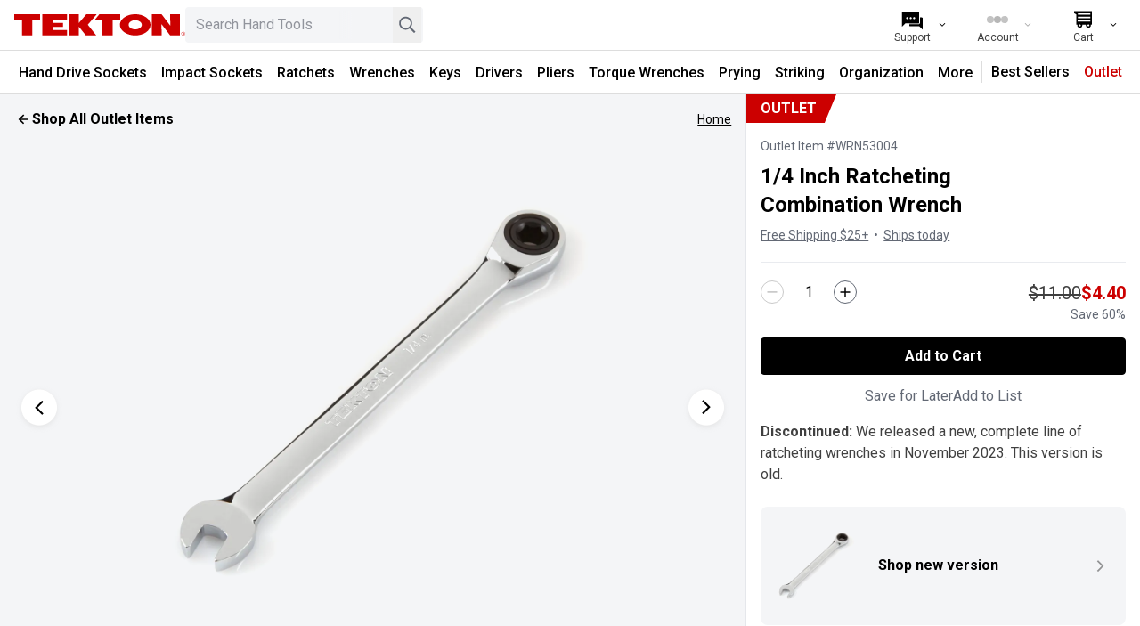

--- FILE ---
content_type: text/html; charset=utf-8
request_url: https://www.tekton.com/1-4-inch-ratcheting-combination-wrench-wrn53004
body_size: 44963
content:
<!DOCTYPE html><html class="h-screen" lang="en-US"><head><meta charSet="utf-8" data-next-head=""/><meta name="viewport" content="width=device-width, initial-scale=1, interactive-widget=resizes-content" data-next-head=""/><meta property="og:locale" content="en-US" data-next-head=""/><meta property="og:site_name" content="TEKTON Hand Tools | Shop Sockets, Ratchets, Pliers, and Wrenches" data-next-head=""/><title data-next-head="">1/4 Inch Ratcheting 6-Point Combination Wrench | TEKTON | WRN53004</title><meta name="robots" content="index,follow" data-next-head=""/><meta name="description" content="1/4 Inch Ratcheting Combination Wrench. 6-point box end and 72-tooth ratchet. WRN53004." data-next-head=""/><meta property="og:title" content="1/4 Inch Ratcheting 6-Point Combination Wrench | TEKTON | WRN53004" data-next-head=""/><meta property="og:description" content="1/4 Inch Ratcheting Combination Wrench. 6-point box end and 72-tooth ratchet. WRN53004." data-next-head=""/><meta property="og:url" content="https://www.tekton.com/1-4-inch-ratcheting-combination-wrench-wrn53004" data-next-head=""/><meta property="og:type" content="website" data-next-head=""/><meta property="og:image" content="https://images.tekton.com/assets/tekton-ratcheting-combination-wrench-wrn53004_angle.jpg" data-next-head=""/><meta property="og:image:alt" content="1/4 Inch Ratcheting Combination Wrench" data-next-head=""/><meta property="og:image:width" content="800" data-next-head=""/><meta property="og:image:height" content="600" data-next-head=""/><meta property="og:price:standard_amount" content="4.40" data-next-head=""/><meta property="og:price:currency" content="USD" data-next-head=""/><meta property="og:availability" content="In stock" data-next-head=""/><link rel="icon" href="/favicon.ico" sizes="any"/><link rel="icon" href="/icon.svg" type="image/svg+xml"/><link rel="apple-touch-icon" href="/apple-touch-icon.png"/><link rel="manifest" href="/manifest.webmanifest"/><link rel="preload" href="/_next/static/media/47cbc4e2adbc5db9-s.p.woff2" as="font" type="font/woff2" crossorigin="anonymous" data-next-font="size-adjust"/><link rel="preload" href="/_next/static/css/b762e148c5c8d7d6.css" as="style"/><link rel="preload" href="/_next/static/css/b8e302d41b271438.css" as="style"/><link rel="preload" as="image" imageSrcSet="https://images.tekton.com/assets/tekton-ratcheting-combination-wrench-wrn53004_angle.jpg?width=640&amp;quality=75 640w, https://images.tekton.com/assets/tekton-ratcheting-combination-wrench-wrn53004_angle.jpg?width=768&amp;quality=75 768w, https://images.tekton.com/assets/tekton-ratcheting-combination-wrench-wrn53004_angle.jpg?width=1024&amp;quality=75 1024w, https://images.tekton.com/assets/tekton-ratcheting-combination-wrench-wrn53004_angle.jpg?width=1280&amp;quality=75 1280w, https://images.tekton.com/assets/tekton-ratcheting-combination-wrench-wrn53004_angle.jpg?width=1536&amp;quality=75 1536w" imageSizes="100vw" data-next-head=""/><script type="application/ld+json" data-next-head="">{"@context":"https://schema.org","@type":"Product","url":"https://www.tekton.com/1-4-inch-ratcheting-combination-wrench-wrn53004","image":["https://images.tekton.com/assets/tekton-ratcheting-combination-wrench-wrn53004_angle.jpg","https://images.tekton.com/assets/tekton-ratcheting-combination-wrench-wrn53004_side.jpg","https://images.tekton.com/assets/tekton-ratcheting-combination-wrench-wrn53004_side2.jpg","https://images.tekton.com/assets/tekton-ratcheting-combination-wrench-wrn53004_closeup.jpg","https://images.tekton.com/assets/tekton-ratcheting-combination-wrench-wrn53004_closeup2.jpg","https://images.tekton.com/assets/tekton-ratcheting-combination-wrench-wrn56012_example.jpg","https://images.tekton.com/assets/tekton-ratcheting-combination-wrench-wrn53004_in-hand.jpg"],"offers":[{"price":4.4,"priceCurrency":"USD","itemCondition":"https://schema.org/NewCondition","availability":"https://schema.org/InStock","@type":"Offer"}],"name":"1/4 Inch Ratcheting Combination Wrench"}</script><link rel="stylesheet" href="https://media.tekton.com/css/general.css"/><link rel="stylesheet" href="/_next/static/css/b762e148c5c8d7d6.css" data-n-g=""/><link rel="stylesheet" href="/_next/static/css/b8e302d41b271438.css" data-n-p=""/><noscript data-n-css=""></noscript><script defer="" noModule="" src="/_next/static/chunks/polyfills-42372ed130431b0a.js"></script><script defer="" src="/_next/static/chunks/8274.0890f82ea9f28712.js"></script><script defer="" src="/_next/static/chunks/8444.34959bc6aeab06c4.js"></script><script src="/_next/static/chunks/webpack-d32602fc56aa8cc5.js" defer=""></script><script src="/_next/static/chunks/framework-708ccde915fc4b89.js" defer=""></script><script src="/_next/static/chunks/main-cda56980a3fdc238.js" defer=""></script><script src="/_next/static/chunks/pages/_app-6f52c9c62cc0de70.js" defer=""></script><script src="/_next/static/chunks/9411-607364dbb51777a6.js" defer=""></script><script src="/_next/static/chunks/3110-c07b12e275a6b535.js" defer=""></script><script src="/_next/static/chunks/545-9261254c15a7e659.js" defer=""></script><script src="/_next/static/chunks/3859-45702c42ed7e4461.js" defer=""></script><script src="/_next/static/chunks/9087-df58fae15fe842cf.js" defer=""></script><script src="/_next/static/chunks/6159-e8557b779106ab09.js" defer=""></script><script src="/_next/static/chunks/8055-16342cc22cdb9a31.js" defer=""></script><script src="/_next/static/chunks/2977-17c302e236d116b9.js" defer=""></script><script src="/_next/static/chunks/7472-858741751f948929.js" defer=""></script><script src="/_next/static/chunks/405-026e3be25063bcb9.js" defer=""></script><script src="/_next/static/chunks/pages/%5B...pages%5D-2a40736a7962c6b5.js" defer=""></script><script src="/_next/static/zOswYhY2Wntl0SDC18E0M/_buildManifest.js" defer=""></script><script src="/_next/static/zOswYhY2Wntl0SDC18E0M/_ssgManifest.js" defer=""></script><style id="__jsx-4227991598">html{font-family:'Roboto', 'Roboto Fallback'}</style></head><body><link rel="preload" as="image" imageSrcSet="https://images.tekton.com/assets/tekton-ratcheting-combination-wrench-wrn53004_angle.jpg?width=640&amp;quality=75 640w, https://images.tekton.com/assets/tekton-ratcheting-combination-wrench-wrn53004_angle.jpg?width=768&amp;quality=75 768w, https://images.tekton.com/assets/tekton-ratcheting-combination-wrench-wrn53004_angle.jpg?width=1024&amp;quality=75 1024w, https://images.tekton.com/assets/tekton-ratcheting-combination-wrench-wrn53004_angle.jpg?width=1280&amp;quality=75 1280w, https://images.tekton.com/assets/tekton-ratcheting-combination-wrench-wrn53004_angle.jpg?width=1536&amp;quality=75 1536w" imageSizes="100vw"/><link rel="preload" as="image" href="https://images.tekton.com/images/product/WRN53009_1.jpg?width=224&amp;quality=75"/><link rel="preload" as="image" href="https://media.tekton.com/images/icons/chevron-light-gray.svg"/><div id="__next"><script>
                        if (typeof navigator !== 'undefined' && (/MSIE|Trident|Edge/.test(navigator.userAgent) || window.document.documentMode || /*@cc_on!@*/false)) {
                            document.body.className += ' ie';
                        }
                    </script><div id="ie-banner" style="background-color:#fff4e9;padding:15px;text-align:center;border-top:2px solid #ffa54b;border-bottom:2px solid #ffa54b"><strong>Your web browser is not supported.</strong> For the best experience on<!-- --> <!-- -->Tekton.com<!-- -->, please upgrade to a modern browser such as<!-- --> <a href="https://www.microsoft.com/edge/" target="_blank noreferrer">Edge</a>,<!-- --> <a href="https://www.google.com/chrome/" target="_blank noreferrer">Chrome</a>, or<!-- --> <a href="https://www.mozilla.org/firefox/new/" target="_blank noreferrer">Firefox</a></div><nav class="top-0 border-b border-soft-line-gray bg-white transition duration-300 z-navbar sticky" aria-label="Site"><div class="m-auto flex h-14 max-w-8xl justify-between overflow-hidden bg-white pr-4"><span class="inline-flex"><div class="flex max-w-3xl flex-1 items-center pl-4 gap-4"><a href="#main" class="sr-only -translate-y-20 transition-transform duration-150 z-overlay focus:not-sr-only focus:absolute focus:translate-y-0" aria-hidden="false"><div class="whitespace-nowrap bg-white p-1">Skip to Content</div></a><a class="sr-only -translate-y-20 transition-transform duration-150 z-overlay focus:not-sr-only focus:absolute focus:translate-y-0" aria-label="Accessibility Statement" href="/accessibility-statement"><div class="whitespace-nowrap bg-white p-1">Accessibility Statement</div></a><button class="relative flex size-8 cursor-pointer appearance-none items-center justify-center rounded transition-opacity ease-linear lg:hover:bg-background-gray lg:hidden" aria-label="Menu" tabindex="0" aria-hidden="false"><div class="absolute block h-[3px] w-5 before:absolute before:block before:h-[3px] before:w-5 after:absolute after:block after:h-[3px] after:w-5 bg-black before:bg-black after:bg-black [transition:transform_75ms_cubic-bezier(0.55,0.055,0.675,0.19)] before:top-[-6px] before:[transition:top_75ms_150ms_ease,opacity_75ms_ease] after:bottom-[-6px] after:[transition:bottom_75ms_150ms_ease,transform_75ms_cubic-bezier(0.55,0.055,0.675,0.19)]"></div></button><a aria-label="TEKTON  Home" class="flex-1 md:flex-initial" aria-hidden="false" tabindex="0" href="/"><svg role="img" aria-hidden="true" focusable="false" xmlns="http://www.w3.org/2000/svg" data-icon="Tekton" class="commerce-icon h-10 w-full max-w-[192px]" width="319px" height="40px" viewBox="0 0 319 40"><g id="Logos/Tekton" fill="#CC0000"><path d="M315.283481,32.7897466 C316.272192,32.7897466 317.116035,33.1406639 317.812298,33.8406708 C318.509464,34.5406776 318.857143,35.3878138 318.857143,36.3820795 C318.857143,37.3809143 318.509464,38.2335336 317.812298,38.9399374 C317.116035,39.647255 316.272192,40 315.283481,40 C314.294771,40 313.453644,39.647255 312.760099,38.9399374 C312.068364,38.237189 311.723402,37.3836558 311.723402,36.3820795 C311.723402,35.3914692 312.071986,34.544333 312.769152,33.8406708 C313.463604,33.1406639 314.300204,32.7897466 315.283481,32.7897466 Z M48.3173129,7.10542736e-15 L48.3173129,10.7897923 L33.7673416,10.7897923 L33.7673416,39.6682735 L14.5481605,39.6682735 L14.5481605,10.7897923 L2.18745657e-12,10.7897923 L2.18745657e-12,7.10542736e-15 L48.3173129,7.10542736e-15 Z M197.904961,7.10542736e-15 L197.904961,10.7897923 L183.586776,10.7897923 L183.586776,39.6682735 L164.367594,39.6682735 L164.367594,10.7897923 L149.975165,10.7897923 L158.860878,7.10542736e-15 L197.904961,7.10542736e-15 Z M98.4816663,7.10542736e-15 L98.4816663,10.7897923 L71.4859013,10.7897923 L71.4859013,16.2098193 L91.1324368,16.2098193 L91.1324368,23.9098947 L71.4859013,23.9098947 L71.4859013,29.477051 L98.4816663,29.477051 L98.4816663,39.6682735 L52.268531,39.6682735 L52.268531,7.10542736e-15 L98.4816663,7.10542736e-15 Z M225.630488,7.10542736e-15 C241.412725,7.10542736e-15 254.205292,8.87985196 254.205292,19.8332229 C254.205292,30.7865939 241.412725,39.6682735 225.630488,39.6682735 C209.847346,39.6682735 197.05659,30.7865939 197.05659,19.8332229 C197.05659,8.87985196 209.847346,7.10542736e-15 225.630488,7.10542736e-15 Z M274.755429,7.10542736e-15 L291.277387,21.7879418 L290.542193,7.10542736e-15 L308.949219,7.10542736e-15 L308.949219,39.6682735 L290.950533,39.6682735 L274.430386,18.2842521 L275.164675,39.6682735 L256.760365,39.6682735 L256.760365,7.10542736e-15 L274.755429,7.10542736e-15 Z M120.413462,7.10542736e-15 L120.413462,16.557995 L134.536984,7.10542736e-15 L153.945396,7.10542736e-15 L137.161774,19.7153366 L153.039984,39.6682735 L133.61437,39.6682735 L120.413462,23.1504878 L120.413462,39.6682735 L103.004199,39.6682735 L103.004199,7.10542736e-15 L120.413462,7.10542736e-15 Z M315.283481,33.2813964 C314.436921,33.2813964 313.715308,33.5847936 313.114115,34.1943296 C312.517448,34.7992963 312.218662,35.530374 312.218662,36.3875625 C312.218662,37.2520619 312.515637,37.9877088 313.110493,38.5963309 C313.706254,39.2049531 314.43149,39.5092641 315.283481,39.5092641 C316.135474,39.5092641 316.860709,39.2049531 317.45647,38.5963309 C318.054948,37.9877088 318.351923,37.2520619 318.351923,36.3875625 C318.351923,35.530374 318.054948,34.7992963 317.45647,34.1943296 C316.857088,33.5847936 316.132758,33.2813964 315.283481,33.2813964 Z M315.21467,34.3953759 C315.700877,34.3953759 316.058514,34.4419821 316.284868,34.5379361 C316.691398,34.7079116 316.892399,35.0414658 316.892399,35.5404263 C316.892399,35.8931713 316.765642,36.1536177 316.511221,36.3208517 C316.374504,36.4094949 316.187083,36.4734642 315.945338,36.5127596 C316.250462,36.5621073 316.475004,36.6900459 316.617154,36.9002307 C316.758398,37.1085879 316.82902,37.3132896 316.82902,37.5134221 L316.82902,37.8021978 C316.82902,37.8935825 316.832642,37.9913641 316.839885,38.0955427 C316.847128,38.201549 316.857088,38.2691737 316.873386,38.3020721 L316.897832,38.3514199 L316.250462,38.3514199 C316.247745,38.3377122 316.245935,38.3249183 316.242313,38.3121245 C316.238692,38.2993306 316.23507,38.2837952 316.231448,38.2682598 L316.216962,38.1403212 L316.216962,37.8268717 C316.216962,37.370862 316.093826,37.0692925 315.847554,36.9221631 C315.700877,36.8371753 315.446456,36.7951383 315.078858,36.7951383 L314.533801,36.7951383 L314.533801,38.3514199 L313.843876,38.3514199 L313.843876,34.3953759 L315.21467,34.3953759 Z M315.124129,34.8705764 L314.533801,34.8705764 L314.533801,36.3034886 L315.159441,36.3034886 C315.451889,36.3034886 315.670998,36.2751594 315.817675,36.2166731 C316.086582,36.1070115 316.222394,35.9023097 316.222394,35.5970848 C316.222394,35.3101368 316.135474,35.1173151 315.96073,35.0186196 C315.787796,34.920838 315.508023,34.8705764 315.124129,34.8705764 Z M225.623245,11.2978913 C218.829033,11.2978913 213.324128,15.1214274 213.324128,19.8368783 C213.324128,24.5523292 218.829033,28.3749515 225.623245,28.3749515 C232.417457,28.3749515 237.922361,24.5523292 237.922361,19.8368783 C237.922361,15.1214274 232.417457,11.2978913 225.623245,11.2978913 Z" id="Combined-Shape"></path></g></svg></a><div class="hidden max-w-screen-2xs flex-1 pr-4 md:block"><div class="relative w-full text-sm min-w-[140px]"><label class="hidden" for="desktop-search">Search</label><input id="desktop-search" type="search" class="peer w-full appearance-none rounded bg-background-gray px-3 py-2 pr-20 text-base placeholder:select-none placeholder:text-boundary-gray focus-visible:bg-white focus-visible:outline-boundary-gray" placeholder="Search Hand Tools" aria-label="Search Hand Tools. Results will update as you type." role="searchbox" value=""/><div class="absolute inset-y-0 right-20 mt-1 h-8 w-4 bg-gradient-to-r from-transparent to-background-gray z-input peer-focus-visible:to-white"></div><button class="absolute inset-y-0 right-9 cursor-pointer items-center text-boundary-gray hidden" aria-label="Clear search"><svg role="img" aria-hidden="true" focusable="false" xmlns="http://www.w3.org/2000/svg" data-icon="Clear" class="commerce-icon size-8" width="40px" height="40px" viewBox="0 0 40 40"><g id="Icons/clear" stroke="none" stroke-width="1" fill="none" fill-rule="evenodd"><path d="M21.9095425,21.0004083 L28.8683285,14.0416222 C29.0438905,13.8660603 29.0438905,13.5810783 28.8683285,13.4055164 L27.5953002,12.132488 C27.4197382,11.9569261 27.1347563,11.9569261 26.9591943,12.132488 L20.0004083,19.0912741 L13.0416222,12.1316715 C12.8660603,11.9561095 12.5810783,11.9561095 12.4055164,12.1316715 L11.1316715,13.4046998 C10.9561095,13.5802618 10.9561095,13.8652437 11.1316715,14.0408057 L18.0912741,21.0004083 L11.1316715,27.9591943 C10.9561095,28.1347563 10.9561095,28.4197382 11.1316715,28.5953002 L12.4046998,29.8683285 C12.5802618,30.0438905 12.8652437,30.0438905 13.0408057,29.8683285 L20.0004083,22.9095425 L26.9591943,29.8683285 C27.1347563,30.0438905 27.4197382,30.0438905 27.5953002,29.8683285 L28.8683285,28.5953002 C29.0438905,28.4197382 29.0438905,28.1347563 28.8683285,27.9591943 L21.9095425,21.0004083 Z" id="Path" fill="currentColor" fill-rule="nonzero"></path></g></svg></button><button class="absolute inset-y-0 right-0 mr-0.5 cursor-pointer items-center text-boundary-gray" aria-label="Search"><svg role="img" aria-hidden="true" focusable="false" xmlns="http://www.w3.org/2000/svg" data-icon="Search" class="commerce-icon size-8 text-dark-caption-gray" width="41px" height="41px" viewBox="0 0 41 41"><g id="Icons/search" stroke="none" stroke-width="1" fill="none" fill-rule="evenodd"><path fill-rule="evenodd" clip-rule="evenodd" d="M18.5474 25.1331C22.4464 25.1331 25.6072 21.9723 25.6072 18.0732C25.6072 14.1742 22.4464 11.0134 18.5474 11.0134C14.6483 11.0134 11.4875 14.1742 11.4875 18.0732C11.4875 21.9723 14.6483 25.1331 18.5474 25.1331ZM18.5474 27.4863C23.7461 27.4863 27.9604 23.2719 27.9604 18.0732C27.9604 12.8745 23.7461 8.66016 18.5474 8.66016C13.3487 8.66016 9.13428 12.8745 9.13428 18.0732C9.13428 23.2719 13.3487 27.4863 18.5474 27.4863Z" fill="currentColor"></path><rect x="25.6045" y="23.2461" width="9.85461" height="2.66667" transform="rotate(45 25.6045 23.2461)" fill="currentColor"></rect></g></svg></button></div></div></div></span><div class="flex items-center justify-end bg-white"><ul class="flex h-full flex-row items-center"><li class="h-full lg:w-24 lg:hover:bg-background-gray md:hidden"><style>
                            
                                #dropdown-content-search {
                                    transform: translateX(calc(-100% + 0px));
                                }
                            
                        </style><button aria-label="Search" tabindex="0" aria-expanded="false" class="button-general button-inline  relative flex size-full appearance-none items-center justify-center px-2 no-underline sm:px-4 lg:px-5"><span class="flex flex-col items-center overflow-hidden whitespace-nowrap"><svg role="img" aria-hidden="true" focusable="false" xmlns="http://www.w3.org/2000/svg" data-icon="Search" class="commerce-icon -mb-1 size-8" width="41px" height="41px" viewBox="0 0 41 41"><g id="Icons/search" stroke="none" stroke-width="1" fill="none" fill-rule="evenodd"><path fill-rule="evenodd" clip-rule="evenodd" d="M18.5474 25.1331C22.4464 25.1331 25.6072 21.9723 25.6072 18.0732C25.6072 14.1742 22.4464 11.0134 18.5474 11.0134C14.6483 11.0134 11.4875 14.1742 11.4875 18.0732C11.4875 21.9723 14.6483 25.1331 18.5474 25.1331ZM18.5474 27.4863C23.7461 27.4863 27.9604 23.2719 27.9604 18.0732C27.9604 12.8745 23.7461 8.66016 18.5474 8.66016C13.3487 8.66016 9.13428 12.8745 9.13428 18.0732C9.13428 23.2719 13.3487 27.4863 18.5474 27.4863Z" fill="currentColor"></path><rect x="25.6045" y="23.2461" width="9.85461" height="2.66667" transform="rotate(45 25.6045 23.2461)" fill="currentColor"></rect></g></svg><p class="hidden w-full text-center text-xs lg:inline-block">Search</p></span><svg role="img" aria-hidden="true" focusable="false" xmlns="http://www.w3.org/2000/svg" data-icon="ChevronThin" class="commerce-icon absolute right-2 hidden w-3 rotate-90 lg:block" width="40px" height="40px" viewBox="0 0 40 40"><g id="Icons/chevron-thin" stroke="none" stroke-width="1" fill="none" fill-rule="evenodd"><polygon id="Path" fill="currentColor" fill-rule="nonzero" points="15.1019297 9 13 11.1214906 21.7961407 20.0005105 13 28.8785094 15.1019297 31 26 20.0005105"></polygon></g></svg></button></li><li class="h-full lg:w-24 lg:hover:bg-background-gray hidden sm:block"><style>
                            
                                #dropdown-content-support {
                                    transform: translateX(calc(-100% + 0px));
                                }
                            
                        </style><a aria-label="Support" tabindex="0" aria-expanded="false" class="button-general button-inline  relative flex size-full appearance-none items-center justify-center px-2 no-underline sm:px-4 lg:px-5" href="/support"><span class="flex flex-col items-center overflow-hidden whitespace-nowrap"><svg role="img" aria-hidden="true" focusable="false" xmlns="http://www.w3.org/2000/svg" data-icon="Chat" class="commerce-icon -mb-1 size-8" width="41px" height="41px" viewBox="0 0 41 41"><g id="Icons/chat" stroke="none" stroke-width="1" fill="none" fill-rule="evenodd"><path fill-rule="evenodd" clip-rule="evenodd" d="M16.5063 27.3635V28.907C16.5063 29.6097 17.0759 30.1792 17.7786 30.1792H30.8704L35.9593 35.2681V18.7293C35.9593 18.0266 35.3897 17.457 34.6871 17.457H32.1417V24.819C32.1417 26.2243 31.0025 27.3635 29.5973 27.3635H16.5063ZM16.5063 26.0913V24.601C16.5063 24.4228 17.3105 24.273 18.5193 24.0477C22.076 23.3849 29.1361 22.0693 29.5222 17.457H30.8695V24.819C30.8695 25.5217 30.2999 26.0913 29.5973 26.0913H16.5063Z" fill="currentColor"></path><path fill-rule="evenodd" clip-rule="evenodd" d="M7.23121 9.81445C6.52858 9.81445 5.95898 10.384 5.95898 11.0867V31.1757L11.0479 26.0868H29.5982C30.3009 26.0868 30.8705 25.5172 30.8705 24.8146V11.0867C30.8705 10.384 30.3009 9.81445 29.5982 9.81445H7.23121ZM15.0767 18.4304C15.0767 19.2636 14.4013 19.939 13.5681 19.939C12.735 19.939 12.0596 19.2636 12.0596 18.4304C12.0596 17.5973 12.735 16.9219 13.5681 16.9219C14.4013 16.9219 15.0767 17.5973 15.0767 18.4304ZM18.5964 19.939C19.4296 19.939 20.105 19.2636 20.105 18.4304C20.105 17.5973 19.4296 16.9219 18.5964 16.9219C17.7633 16.9219 17.0879 17.5973 17.0879 18.4304C17.0879 19.2636 17.7633 19.939 18.5964 19.939ZM25.1333 18.4304C25.1333 19.2636 24.4579 19.939 23.6248 19.939C22.7916 19.939 22.1162 19.2636 22.1162 18.4304C22.1162 17.5973 22.7916 16.9219 23.6248 16.9219C24.4579 16.9219 25.1333 17.5973 25.1333 18.4304Z" fill="currentColor"></path></g></svg><p class="hidden w-full text-center text-xs lg:inline-block">Support</p></span><svg role="img" aria-hidden="true" focusable="false" xmlns="http://www.w3.org/2000/svg" data-icon="ChevronThin" class="commerce-icon absolute right-2 hidden w-3 rotate-90 lg:block" width="40px" height="40px" viewBox="0 0 40 40"><g id="Icons/chevron-thin" stroke="none" stroke-width="1" fill="none" fill-rule="evenodd"><polygon id="Path" fill="currentColor" fill-rule="nonzero" points="15.1019297 9 13 11.1214906 21.7961407 20.0005105 13 28.8785094 15.1019297 31 26 20.0005105"></polygon></g></svg></a></li><li class="h-full lg:w-24 lg:hover:bg-background-gray"><style>
                            
                                #dropdown-content-account {
                                    transform: translateX(calc(-100% + 0px));
                                }
                            
                        </style><button aria-label="Account" tabindex="0" aria-expanded="false" class="button-general button-inline button-disabled text-disabled-gray relative flex size-full appearance-none items-center justify-center px-2 no-underline sm:px-4 lg:px-5" disabled=""><span class="flex flex-col items-center overflow-hidden whitespace-nowrap"><span class="inline-flex items-center gap-1 text-center leading-7 -mb-1 h-8"><span class="h-2 w-2 animate-loading-dots rounded-full bg-current"></span><span class="h-2 w-2 animate-loading-dots rounded-full bg-current" style="animation-delay:0.2s"></span><span class="h-2 w-2 animate-loading-dots rounded-full bg-current"></span></span><p class="hidden w-full text-center text-xs lg:inline-block">Account</p></span><svg role="img" aria-hidden="true" focusable="false" xmlns="http://www.w3.org/2000/svg" data-icon="ChevronThin" class="commerce-icon absolute right-2 hidden w-3 rotate-90 lg:block" width="40px" height="40px" viewBox="0 0 40 40"><g id="Icons/chevron-thin" stroke="none" stroke-width="1" fill="none" fill-rule="evenodd"><polygon id="Path" fill="currentColor" fill-rule="nonzero" points="15.1019297 9 13 11.1214906 21.7961407 20.0005105 13 28.8785094 15.1019297 31 26 20.0005105"></polygon></g></svg></button></li><li class="h-full lg:w-24 lg:hover:bg-background-gray"><style>
                            
                                #dropdown-content-cart {
                                    transform: translateX(calc(-100% + 0px));
                                }
                            
                        </style><a aria-label="Cart" tabindex="0" aria-expanded="false" class="button-general button-inline  relative flex size-full appearance-none items-center justify-center px-2 no-underline sm:px-4 lg:px-5" href="/cart"><span class="flex flex-col items-center overflow-hidden whitespace-nowrap"><svg role="img" aria-hidden="true" focusable="false" xmlns="http://www.w3.org/2000/svg" data-icon="Cart" class="commerce-icon -mb-1 size-8" width="41" height="41" viewBox="0 0 41 41" fill="none"><g id="Icons/cart" stroke="none" stroke-width="1" fill="none" fill-rule="evenodd"><path fill-rule="evenodd" clip-rule="evenodd" d="M7.54053 8.875C7.54053 8.52982 7.82035 8.25 8.16553 8.25H32.7531C33.0983 8.25 33.3781 8.52982 33.3781 8.875L33.3435 27.1557C33.3374 27.4952 33.0613 27.7678 32.7216 27.7695L31.6663 27.7746C31.7777 28.1205 31.8379 28.4895 31.8379 28.8724C31.8379 30.8482 30.2363 32.4499 28.2606 32.4499C26.2848 32.4499 24.6832 30.8482 24.6832 28.8724C24.6832 28.5017 24.7396 28.1441 24.8443 27.8078L19.3535 27.8345C19.4529 28.163 19.5063 28.5115 19.5063 28.8724C19.5063 30.8482 17.9047 32.4499 15.929 32.4499C13.9533 32.4499 12.3517 30.8482 12.3517 28.8724C12.3517 28.5237 12.4016 28.1865 12.4946 27.8678L11.4147 27.8731C11.2484 27.8739 11.0886 27.8084 10.9708 27.6911C10.8529 27.5738 10.7866 27.4144 10.7866 27.2481V13.0076L7.86299 11.3903C7.66402 11.2802 7.54053 11.0708 7.54053 10.8434V8.875ZM27.3202 27.7958L27.3179 27.7958C27.024 28.0534 26.8364 28.4295 26.8298 28.8495C26.8297 28.8578 26.8296 28.8661 26.8296 28.8744C26.8296 29.6647 27.4703 30.3054 28.2606 30.3054C29.0509 30.3054 29.6916 29.6647 29.6916 28.8744C29.6916 28.8418 29.6905 28.8095 29.6884 28.7774C29.6624 28.3817 29.4756 28.0298 29.1927 27.7866L29.1905 27.7867C28.9404 27.5726 28.6156 27.4434 28.2606 27.4434C27.9006 27.4434 27.5716 27.5763 27.3202 27.7958ZM14.9217 27.856C14.6601 28.1153 14.4981 28.475 14.4981 28.8724C14.4981 28.9867 14.5115 29.0979 14.5368 29.2045C14.6859 29.8357 15.2529 30.3054 15.9295 30.3054C16.7199 30.3054 17.3606 29.6647 17.3606 28.8744C17.3606 28.7245 17.3375 28.58 17.2948 28.4442C17.2229 28.2146 17.0947 28.0099 16.9264 27.8463L16.925 27.8463C16.6674 27.5969 16.3164 27.4434 15.9295 27.4434C15.5377 27.4434 15.1826 27.6009 14.9242 27.856L14.9217 27.856ZM30.9946 16.4863H12.9946V18.4863H30.9946V16.4863ZM12.9946 11.4863H30.9946V13.4863H12.9946V11.4863ZM30.959 21.4863H12.959V23.4863H30.959V21.4863Z" fill="currentColor"></path></g></svg><p class="hidden w-full text-center text-xs lg:inline-block">Cart</p></span><svg role="img" aria-hidden="true" focusable="false" xmlns="http://www.w3.org/2000/svg" data-icon="ChevronThin" class="commerce-icon absolute right-2 hidden w-3 rotate-90 lg:block" width="40px" height="40px" viewBox="0 0 40 40"><g id="Icons/chevron-thin" stroke="none" stroke-width="1" fill="none" fill-rule="evenodd"><polygon id="Path" fill="currentColor" fill-rule="nonzero" points="15.1019297 9 13 11.1214906 21.7961407 20.0005105 13 28.8785094 15.1019297 31 26 20.0005105"></polygon></g></svg></a></li></ul></div></div><nav class="hidden items-center justify-center border-t border-soft-line-gray lg:flex" aria-label="Category"><div class="flex min-h-12 w-max flex-wrap lg:h-max"><div data-category-href="/hand-drive-sockets"><style>
                            
                                #dropdown-content-d90a5ddf-43da-40bf-b455-4856ba6d3c6b {
                                    transform: none;
                                }
                            
                        </style><button tabindex="0" aria-expanded="false" class="button-general button-inline-block  h-full select-none content-center rounded-none border-b-3 border-solid p-2 pt-3 font-medium leading-6 text-black no-underline shadow-none lg:text-[14px] lg:hover:bg-background-gray xl:text-base duration-0 border-transparent">Hand Drive Sockets</button></div><div data-category-href="/impact-drive-sockets"><style>
                            
                                #dropdown-content-59f7d68b-ddc2-4789-9f64-bd26df897bfc {
                                    transform: none;
                                }
                            
                        </style><button tabindex="0" aria-expanded="false" class="button-general button-inline-block  h-full select-none content-center rounded-none border-b-3 border-solid p-2 pt-3 font-medium leading-6 text-black no-underline shadow-none lg:text-[14px] lg:hover:bg-background-gray xl:text-base duration-0 border-transparent">Impact Sockets</button></div><div data-category-href="/ratchets-and-breaker-bars"><style>
                            
                                #dropdown-content-3cb17894-d4b3-4f5e-8a4b-dcdafcb2fcf8 {
                                    transform: none;
                                }
                            
                        </style><button tabindex="0" aria-expanded="false" class="button-general button-inline-block  h-full select-none content-center rounded-none border-b-3 border-solid p-2 pt-3 font-medium leading-6 text-black no-underline shadow-none lg:text-[14px] lg:hover:bg-background-gray xl:text-base duration-0 border-transparent">Ratchets</button></div><div data-category-href="/wrenches"><style>
                            
                                #dropdown-content-fabc0467-7466-4e71-bfc2-c036cdeefbb9 {
                                    transform: none;
                                }
                            
                        </style><button tabindex="0" aria-expanded="false" class="button-general button-inline-block  h-full select-none content-center rounded-none border-b-3 border-solid p-2 pt-3 font-medium leading-6 text-black no-underline shadow-none lg:text-[14px] lg:hover:bg-background-gray xl:text-base duration-0 border-transparent">Wrenches</button></div><div data-category-href="/keys"><style>
                            
                                #dropdown-content-fbc4ffc9-0f3e-40f2-b901-f7995717a420 {
                                    transform: none;
                                }
                            
                        </style><button tabindex="0" aria-expanded="false" class="button-general button-inline-block  h-full select-none content-center rounded-none border-b-3 border-solid p-2 pt-3 font-medium leading-6 text-black no-underline shadow-none lg:text-[14px] lg:hover:bg-background-gray xl:text-base duration-0 border-transparent">Keys</button></div><div data-category-href="/screwdrivers"><style>
                            
                                #dropdown-content-551136f3-db32-4b78-9ec3-933818817aa4 {
                                    transform: none;
                                }
                            
                        </style><button tabindex="0" aria-expanded="false" class="button-general button-inline-block  h-full select-none content-center rounded-none border-b-3 border-solid p-2 pt-3 font-medium leading-6 text-black no-underline shadow-none lg:text-[14px] lg:hover:bg-background-gray xl:text-base duration-0 border-transparent">Drivers</button></div><div data-category-href="/pliers"><style>
                            
                                #dropdown-content-a190a1fe-2076-494d-a5ef-e03eaf94c5c3 {
                                    transform: none;
                                }
                            
                        </style><button tabindex="0" aria-expanded="false" class="button-general button-inline-block  h-full select-none content-center rounded-none border-b-3 border-solid p-2 pt-3 font-medium leading-6 text-black no-underline shadow-none lg:text-[14px] lg:hover:bg-background-gray xl:text-base duration-0 border-transparent">Pliers</button></div><div data-category-href="/torque"><style>
                            
                                #dropdown-content-60300f5c-4a6b-4207-b029-7f1606378280 {
                                    transform: none;
                                }
                            
                        </style><button tabindex="0" aria-expanded="false" class="button-general button-inline-block  h-full select-none content-center rounded-none border-b-3 border-solid p-2 pt-3 font-medium leading-6 text-black no-underline shadow-none lg:text-[14px] lg:hover:bg-background-gray xl:text-base duration-0 border-transparent">Torque Wrenches</button></div><div data-category-href="/picks-and-prying"><style>
                            
                                #dropdown-content-36138e93-e091-496f-aa16-77fab6ea920b {
                                    transform: none;
                                }
                            
                        </style><button tabindex="0" aria-expanded="false" class="button-general button-inline-block  h-full select-none content-center rounded-none border-b-3 border-solid p-2 pt-3 font-medium leading-6 text-black no-underline shadow-none lg:text-[14px] lg:hover:bg-background-gray xl:text-base duration-0 border-transparent">Prying</button></div><div data-category-href="/striking"><style>
                            
                                #dropdown-content-af41d241-6107-4f13-8df4-36a85d2d1d18 {
                                    transform: none;
                                }
                            
                        </style><button tabindex="0" aria-expanded="false" class="button-general button-inline-block  h-full select-none content-center rounded-none border-b-3 border-solid p-2 pt-3 font-medium leading-6 text-black no-underline shadow-none lg:text-[14px] lg:hover:bg-background-gray xl:text-base duration-0 border-transparent">Striking</button></div><div data-category-href="/organization"><style>
                            
                                #dropdown-content-5215966e-0612-4f51-bcfd-9f93a209ac2d {
                                    transform: none;
                                }
                            
                        </style><button tabindex="0" aria-expanded="false" class="button-general button-inline-block  h-full select-none content-center rounded-none border-b-3 border-solid p-2 pt-3 font-medium leading-6 text-black no-underline shadow-none lg:text-[14px] lg:hover:bg-background-gray xl:text-base duration-0 border-transparent">Organization</button></div><div data-category-href="/more"><style>
                            
                                #dropdown-content-2c9b06b1-6334-4d23-83e7-7b5f662723c7 {
                                    transform: none;
                                }
                            
                        </style><button tabindex="0" aria-expanded="false" class="button-general button-inline-block  h-full select-none content-center rounded-none border-b-3 border-solid p-2 pt-3 font-medium leading-6 text-black no-underline shadow-none lg:text-[14px] lg:hover:bg-background-gray xl:text-base duration-0 border-transparent">More</button></div><div class="mx-0.5 h-6 w-px self-center bg-soft-line-gray"></div><div data-category-href="/best-sellers"><style>
                            
                                #dropdown-content-0da0ba3f-b56a-4f41-a144-673f1ce9b088 {
                                    transform: none;
                                }
                            
                        </style><a tabindex="0" aria-expanded="false" class="button-general button-inline-block  h-full select-none content-center rounded-none border-b-3 border-solid p-2 pt-3 font-medium leading-6 text-black no-underline shadow-none lg:text-[14px] lg:hover:bg-background-gray xl:text-base duration-0 border-transparent" href="/best-sellers">Best Sellers</a></div><div data-category-href="/outlet"><style>
                            
                                #dropdown-content-990c2fe9-fb0d-4797-a053-858663e61ae2 {
                                    transform: none;
                                }
                            
                        </style><a tabindex="0" aria-expanded="false" class="button-general button-inline-block  h-full select-none content-center rounded-none border-b-3 border-solid p-2 pt-3 font-medium leading-6 text-black no-underline shadow-none lg:text-[14px] lg:hover:bg-background-gray xl:text-base duration-0 border-transparent" href="/outlet">Outlet</a></div></div></nav></nav><div class="hidden"></div><div><div class="fit mx-auto flex flex-col"><main id="main" class="flex grow scroll-mt-40 flex-col justify-between"><div class="overflow-x-clip"><div class="relative mx-auto grid max-w-8xl grid-cols-1 lg:grid-cols-12"><div class="select-none col-span-1 bg-background-gray pb-4 lg:col-span-8 lg:mr-4"><div class="p-4"><div class="items-center sm:block pb-2 sm:pb-0"><span class="float-right ml-2"><a class="button-general button-inline-block  text-sm capitalize underline" href="/">Home</a></span><span class="flex"><a class="button-general button-inline-block  flex text-base font-bold capitalize no-underline lg:hover:underline" href="/outlet"><svg role="img" aria-hidden="true" focusable="false" xmlns="http://www.w3.org/2000/svg" data-icon="Arrow" class="commerce-icon rotate-180" width="40px" height="40px" viewBox="0 0 40 40"><g id="Icons/arrow" stroke="none" stroke-width="1" fill="none" fill-rule="evenodd"><polygon id="Path" fill="currentColor" fill-rule="nonzero" points="20 9.00199601 17.5698603 11.4321357 24.4201597 18.2824351 9 18.2824351 9 21.7195609 24.4201597 21.7195609 17.5698603 28.5698603 20 31 31 20 20 9"></polygon></g></svg> Shop All Outlet Items</a></span></div></div><div class="relative flex w-full"><button class="focus-ring absolute top-1/2 hidden rounded-full shadow-angle-light z-tooltip lg:block left-6" aria-label="Previous Product Image"><div class="rotate-180"><svg width="40" height="41" viewBox="0 0 40 41" fill="none"><path d="M20 40.5001C31.0457 40.5001 40 31.5458 40 20.5001C40 9.45437 31.0457 0.500061 20 0.500061C8.9543 0.500061 0 9.45437 0 20.5001C0 31.5458 8.9543 40.5001 20 40.5001Z" fill="white"></path><path d="M16.8016 28.1362L15.2729 26.5933L21.6701 20.1359L15.2729 13.6791L16.8016 12.1362L24.7275 20.1359L16.8016 28.1362Z" fill="black"></path></svg></div></button><div class="grow"><div class="aspect-h-3 aspect-w-4" style="padding-bottom:min(75%, 34.375rem)"><div><div class="h-full has-[:focus-visible]:ring-2 has-[:focus-visible]:ring-black relative flex w-full content-start overflow-hidden"><div class="keen-slider__slide bg-background-gray"><img tabindex="0" role="button" alt="Front-right angle view of Tekton 1/4 inch ratcheting combination wrench. Item #WRN53004" decoding="async" data-nimg="fill" class="object-contain outline-none transition-transform duration-150 ease-out cursor-zoom-in mix-blend-darken" style="position:absolute;height:100%;width:100%;left:0;top:0;right:0;bottom:0;color:transparent" sizes="100vw" srcSet="https://images.tekton.com/assets/tekton-ratcheting-combination-wrench-wrn53004_angle.jpg?width=640&amp;quality=75 640w, https://images.tekton.com/assets/tekton-ratcheting-combination-wrench-wrn53004_angle.jpg?width=768&amp;quality=75 768w, https://images.tekton.com/assets/tekton-ratcheting-combination-wrench-wrn53004_angle.jpg?width=1024&amp;quality=75 1024w, https://images.tekton.com/assets/tekton-ratcheting-combination-wrench-wrn53004_angle.jpg?width=1280&amp;quality=75 1280w, https://images.tekton.com/assets/tekton-ratcheting-combination-wrench-wrn53004_angle.jpg?width=1536&amp;quality=75 1536w" src="https://images.tekton.com/assets/tekton-ratcheting-combination-wrench-wrn53004_angle.jpg?width=1536&amp;quality=75"/></div><div class="keen-slider__slide bg-background-gray"><img tabindex="-1" role="button" alt="Side view of Tekton 1/4 inch ratcheting combination wrench. Item #WRN53004" loading="lazy" decoding="async" data-nimg="fill" class="object-contain outline-none transition-transform duration-150 ease-out cursor-zoom-in mix-blend-darken opacity-0" style="position:absolute;height:100%;width:100%;left:0;top:0;right:0;bottom:0;color:transparent" sizes="100vw" srcSet="https://images.tekton.com/assets/tekton-ratcheting-combination-wrench-wrn53004_side.jpg?width=640&amp;quality=75 640w, https://images.tekton.com/assets/tekton-ratcheting-combination-wrench-wrn53004_side.jpg?width=768&amp;quality=75 768w, https://images.tekton.com/assets/tekton-ratcheting-combination-wrench-wrn53004_side.jpg?width=1024&amp;quality=75 1024w, https://images.tekton.com/assets/tekton-ratcheting-combination-wrench-wrn53004_side.jpg?width=1280&amp;quality=75 1280w, https://images.tekton.com/assets/tekton-ratcheting-combination-wrench-wrn53004_side.jpg?width=1536&amp;quality=75 1536w" src="https://images.tekton.com/assets/tekton-ratcheting-combination-wrench-wrn53004_side.jpg?width=1536&amp;quality=75"/></div><div class="keen-slider__slide bg-background-gray"><img tabindex="-1" role="button" alt="Second side view of Tekton 1/4 inch ratcheting combination wrench. Item #WRN53004" loading="lazy" decoding="async" data-nimg="fill" class="object-contain outline-none transition-transform duration-150 ease-out cursor-zoom-in mix-blend-darken opacity-0" style="position:absolute;height:100%;width:100%;left:0;top:0;right:0;bottom:0;color:transparent" sizes="100vw" srcSet="https://images.tekton.com/assets/tekton-ratcheting-combination-wrench-wrn53004_side2.jpg?width=640&amp;quality=75 640w, https://images.tekton.com/assets/tekton-ratcheting-combination-wrench-wrn53004_side2.jpg?width=768&amp;quality=75 768w, https://images.tekton.com/assets/tekton-ratcheting-combination-wrench-wrn53004_side2.jpg?width=1024&amp;quality=75 1024w, https://images.tekton.com/assets/tekton-ratcheting-combination-wrench-wrn53004_side2.jpg?width=1280&amp;quality=75 1280w, https://images.tekton.com/assets/tekton-ratcheting-combination-wrench-wrn53004_side2.jpg?width=1536&amp;quality=75 1536w" src="https://images.tekton.com/assets/tekton-ratcheting-combination-wrench-wrn53004_side2.jpg?width=1536&amp;quality=75"/></div><div class="keen-slider__slide bg-background-gray"><img tabindex="-1" role="button" alt="Closeup view of Tekton 1/4 inch ratcheting combination wrench. Item #WRN53004" loading="lazy" decoding="async" data-nimg="fill" class="object-contain outline-none transition-transform duration-150 ease-out cursor-zoom-in mix-blend-darken opacity-0" style="position:absolute;height:100%;width:100%;left:0;top:0;right:0;bottom:0;color:transparent" sizes="100vw" srcSet="https://images.tekton.com/assets/tekton-ratcheting-combination-wrench-wrn53004_closeup.jpg?width=640&amp;quality=75 640w, https://images.tekton.com/assets/tekton-ratcheting-combination-wrench-wrn53004_closeup.jpg?width=768&amp;quality=75 768w, https://images.tekton.com/assets/tekton-ratcheting-combination-wrench-wrn53004_closeup.jpg?width=1024&amp;quality=75 1024w, https://images.tekton.com/assets/tekton-ratcheting-combination-wrench-wrn53004_closeup.jpg?width=1280&amp;quality=75 1280w, https://images.tekton.com/assets/tekton-ratcheting-combination-wrench-wrn53004_closeup.jpg?width=1536&amp;quality=75 1536w" src="https://images.tekton.com/assets/tekton-ratcheting-combination-wrench-wrn53004_closeup.jpg?width=1536&amp;quality=75"/></div><div class="keen-slider__slide bg-background-gray"><img tabindex="-1" role="button" alt="Closeup view of Tekton 1/4 inch ratcheting combination wrench. Item #WRN53004" loading="lazy" decoding="async" data-nimg="fill" class="object-contain outline-none transition-transform duration-150 ease-out cursor-zoom-in mix-blend-darken opacity-0" style="position:absolute;height:100%;width:100%;left:0;top:0;right:0;bottom:0;color:transparent" sizes="100vw" srcSet="https://images.tekton.com/assets/tekton-ratcheting-combination-wrench-wrn53004_closeup2.jpg?width=640&amp;quality=75 640w, https://images.tekton.com/assets/tekton-ratcheting-combination-wrench-wrn53004_closeup2.jpg?width=768&amp;quality=75 768w, https://images.tekton.com/assets/tekton-ratcheting-combination-wrench-wrn53004_closeup2.jpg?width=1024&amp;quality=75 1024w, https://images.tekton.com/assets/tekton-ratcheting-combination-wrench-wrn53004_closeup2.jpg?width=1280&amp;quality=75 1280w, https://images.tekton.com/assets/tekton-ratcheting-combination-wrench-wrn53004_closeup2.jpg?width=1536&amp;quality=75 1536w" src="https://images.tekton.com/assets/tekton-ratcheting-combination-wrench-wrn53004_closeup2.jpg?width=1536&amp;quality=75"/></div><div class="keen-slider__slide bg-background-gray"><img tabindex="-1" role="button" alt="TEKTON 1/4 Inch Ratcheting Combination Wrench" loading="lazy" decoding="async" data-nimg="fill" class="object-contain outline-none transition-transform duration-150 ease-out cursor-zoom-in mix-blend-darken opacity-0" style="position:absolute;height:100%;width:100%;left:0;top:0;right:0;bottom:0;color:transparent" sizes="100vw" srcSet="https://images.tekton.com/assets/tekton-ratcheting-combination-wrench-wrn56012_example.jpg?width=640&amp;quality=75 640w, https://images.tekton.com/assets/tekton-ratcheting-combination-wrench-wrn56012_example.jpg?width=768&amp;quality=75 768w, https://images.tekton.com/assets/tekton-ratcheting-combination-wrench-wrn56012_example.jpg?width=1024&amp;quality=75 1024w, https://images.tekton.com/assets/tekton-ratcheting-combination-wrench-wrn56012_example.jpg?width=1280&amp;quality=75 1280w, https://images.tekton.com/assets/tekton-ratcheting-combination-wrench-wrn56012_example.jpg?width=1536&amp;quality=75 1536w" src="https://images.tekton.com/assets/tekton-ratcheting-combination-wrench-wrn56012_example.jpg?width=1536&amp;quality=75"/></div><div class="keen-slider__slide bg-background-gray"><img tabindex="-1" role="button" alt="Person holding Tekton 1/4 inch ratcheting combination wrench. Item #WRN53004" loading="lazy" decoding="async" data-nimg="fill" class="object-contain outline-none transition-transform duration-150 ease-out cursor-zoom-in mix-blend-darken opacity-0" style="position:absolute;height:100%;width:100%;left:0;top:0;right:0;bottom:0;color:transparent" sizes="100vw" srcSet="https://images.tekton.com/assets/tekton-ratcheting-combination-wrench-wrn53004_in-hand.jpg?width=640&amp;quality=75 640w, https://images.tekton.com/assets/tekton-ratcheting-combination-wrench-wrn53004_in-hand.jpg?width=768&amp;quality=75 768w, https://images.tekton.com/assets/tekton-ratcheting-combination-wrench-wrn53004_in-hand.jpg?width=1024&amp;quality=75 1024w, https://images.tekton.com/assets/tekton-ratcheting-combination-wrench-wrn53004_in-hand.jpg?width=1280&amp;quality=75 1280w, https://images.tekton.com/assets/tekton-ratcheting-combination-wrench-wrn53004_in-hand.jpg?width=1536&amp;quality=75 1536w" src="https://images.tekton.com/assets/tekton-ratcheting-combination-wrench-wrn53004_in-hand.jpg?width=1536&amp;quality=75"/></div></div></div></div></div><button class="focus-ring absolute top-1/2 hidden rounded-full shadow-angle-light z-tooltip lg:block right-6" aria-label="Next Product Image"><div class=""><svg width="40" height="41" viewBox="0 0 40 41" fill="none"><path d="M20 40.5001C31.0457 40.5001 40 31.5458 40 20.5001C40 9.45437 31.0457 0.500061 20 0.500061C8.9543 0.500061 0 9.45437 0 20.5001C0 31.5458 8.9543 40.5001 20 40.5001Z" fill="white"></path><path d="M16.8016 28.1362L15.2729 26.5933L21.6701 20.1359L15.2729 13.6791L16.8016 12.1362L24.7275 20.1359L16.8016 28.1362Z" fill="black"></path></svg></div></button></div><div class="flex flex-col items-center p-4"><small class="mb-2 text-dark-caption-gray"><span class="lg:hidden">Tap </span><span class="hidden lg:inline">Click </span>image to zoom in</small><div class="flex flex-wrap justify-center gap-2"><button id="thumb-0" aria-label="View thumbnail 1 of 7" class="hidden lg:block focus-ring-with-offset relative size-20 cursor-pointer rounded bg-white transition duration-75 border border-black lg:hover:border-black shadow-[0_0_0_1px_black]"><img alt="Front-right angle view of Tekton 1/4 inch ratcheting combination wrench. Item #WRN53004" decoding="async" data-nimg="fill" class="object-contain" style="position:absolute;height:100%;width:100%;left:0;top:0;right:0;bottom:0;color:transparent" sizes="100vw" srcSet="https://images.tekton.com/assets/tekton-ratcheting-combination-wrench-wrn53004_angle.jpg?width=640&amp;quality=75 640w, https://images.tekton.com/assets/tekton-ratcheting-combination-wrench-wrn53004_angle.jpg?width=768&amp;quality=75 768w, https://images.tekton.com/assets/tekton-ratcheting-combination-wrench-wrn53004_angle.jpg?width=1024&amp;quality=75 1024w, https://images.tekton.com/assets/tekton-ratcheting-combination-wrench-wrn53004_angle.jpg?width=1280&amp;quality=75 1280w, https://images.tekton.com/assets/tekton-ratcheting-combination-wrench-wrn53004_angle.jpg?width=1536&amp;quality=75 1536w" src="https://images.tekton.com/assets/tekton-ratcheting-combination-wrench-wrn53004_angle.jpg?width=1536&amp;quality=75"/></button><button aria-label="View thumbnail 1 of 7" class="lg:hidden focus-ring relative size-5 transition duration-75"><div class="absolute inset-0 m-1 rounded-full bg-boundary-gray"></div></button><button id="thumb-1" aria-label="View thumbnail 2 of 7" class="hidden lg:block focus-ring-with-offset relative size-20 cursor-pointer rounded bg-white transition duration-75 border border-soft-line-gray lg:hover:border-boundary-gray"><img alt="Side view of Tekton 1/4 inch ratcheting combination wrench. Item #WRN53004" loading="lazy" decoding="async" data-nimg="fill" class="object-contain" style="position:absolute;height:100%;width:100%;left:0;top:0;right:0;bottom:0;color:transparent" sizes="100vw" srcSet="https://images.tekton.com/assets/tekton-ratcheting-combination-wrench-wrn53004_side.jpg?width=640&amp;quality=75 640w, https://images.tekton.com/assets/tekton-ratcheting-combination-wrench-wrn53004_side.jpg?width=768&amp;quality=75 768w, https://images.tekton.com/assets/tekton-ratcheting-combination-wrench-wrn53004_side.jpg?width=1024&amp;quality=75 1024w, https://images.tekton.com/assets/tekton-ratcheting-combination-wrench-wrn53004_side.jpg?width=1280&amp;quality=75 1280w, https://images.tekton.com/assets/tekton-ratcheting-combination-wrench-wrn53004_side.jpg?width=1536&amp;quality=75 1536w" src="https://images.tekton.com/assets/tekton-ratcheting-combination-wrench-wrn53004_side.jpg?width=1536&amp;quality=75"/></button><button aria-label="View thumbnail 2 of 7" class="lg:hidden focus-ring relative size-5 transition duration-75"><div class="absolute inset-0 m-1 rounded-full bg-soft-line-gray"></div></button><button id="thumb-2" aria-label="View thumbnail 3 of 7" class="hidden lg:block focus-ring-with-offset relative size-20 cursor-pointer rounded bg-white transition duration-75 border border-soft-line-gray lg:hover:border-boundary-gray"><img alt="Second side view of Tekton 1/4 inch ratcheting combination wrench. Item #WRN53004" loading="lazy" decoding="async" data-nimg="fill" class="object-contain" style="position:absolute;height:100%;width:100%;left:0;top:0;right:0;bottom:0;color:transparent" sizes="100vw" srcSet="https://images.tekton.com/assets/tekton-ratcheting-combination-wrench-wrn53004_side2.jpg?width=640&amp;quality=75 640w, https://images.tekton.com/assets/tekton-ratcheting-combination-wrench-wrn53004_side2.jpg?width=768&amp;quality=75 768w, https://images.tekton.com/assets/tekton-ratcheting-combination-wrench-wrn53004_side2.jpg?width=1024&amp;quality=75 1024w, https://images.tekton.com/assets/tekton-ratcheting-combination-wrench-wrn53004_side2.jpg?width=1280&amp;quality=75 1280w, https://images.tekton.com/assets/tekton-ratcheting-combination-wrench-wrn53004_side2.jpg?width=1536&amp;quality=75 1536w" src="https://images.tekton.com/assets/tekton-ratcheting-combination-wrench-wrn53004_side2.jpg?width=1536&amp;quality=75"/></button><button aria-label="View thumbnail 3 of 7" class="lg:hidden focus-ring relative size-5 transition duration-75"><div class="absolute inset-0 m-1 rounded-full bg-soft-line-gray"></div></button><button id="thumb-3" aria-label="View thumbnail 4 of 7" class="hidden lg:block focus-ring-with-offset relative size-20 cursor-pointer rounded bg-white transition duration-75 border border-soft-line-gray lg:hover:border-boundary-gray"><img alt="Closeup view of Tekton 1/4 inch ratcheting combination wrench. Item #WRN53004" loading="lazy" decoding="async" data-nimg="fill" class="object-contain" style="position:absolute;height:100%;width:100%;left:0;top:0;right:0;bottom:0;color:transparent" sizes="100vw" srcSet="https://images.tekton.com/assets/tekton-ratcheting-combination-wrench-wrn53004_closeup.jpg?width=640&amp;quality=75 640w, https://images.tekton.com/assets/tekton-ratcheting-combination-wrench-wrn53004_closeup.jpg?width=768&amp;quality=75 768w, https://images.tekton.com/assets/tekton-ratcheting-combination-wrench-wrn53004_closeup.jpg?width=1024&amp;quality=75 1024w, https://images.tekton.com/assets/tekton-ratcheting-combination-wrench-wrn53004_closeup.jpg?width=1280&amp;quality=75 1280w, https://images.tekton.com/assets/tekton-ratcheting-combination-wrench-wrn53004_closeup.jpg?width=1536&amp;quality=75 1536w" src="https://images.tekton.com/assets/tekton-ratcheting-combination-wrench-wrn53004_closeup.jpg?width=1536&amp;quality=75"/></button><button aria-label="View thumbnail 4 of 7" class="lg:hidden focus-ring relative size-5 transition duration-75"><div class="absolute inset-0 m-1 rounded-full bg-soft-line-gray"></div></button><button id="thumb-4" aria-label="View thumbnail 5 of 7" class="hidden lg:block focus-ring-with-offset relative size-20 cursor-pointer rounded bg-white transition duration-75 border border-soft-line-gray lg:hover:border-boundary-gray"><img alt="Closeup view of Tekton 1/4 inch ratcheting combination wrench. Item #WRN53004" loading="lazy" decoding="async" data-nimg="fill" class="object-contain" style="position:absolute;height:100%;width:100%;left:0;top:0;right:0;bottom:0;color:transparent" sizes="100vw" srcSet="https://images.tekton.com/assets/tekton-ratcheting-combination-wrench-wrn53004_closeup2.jpg?width=640&amp;quality=75 640w, https://images.tekton.com/assets/tekton-ratcheting-combination-wrench-wrn53004_closeup2.jpg?width=768&amp;quality=75 768w, https://images.tekton.com/assets/tekton-ratcheting-combination-wrench-wrn53004_closeup2.jpg?width=1024&amp;quality=75 1024w, https://images.tekton.com/assets/tekton-ratcheting-combination-wrench-wrn53004_closeup2.jpg?width=1280&amp;quality=75 1280w, https://images.tekton.com/assets/tekton-ratcheting-combination-wrench-wrn53004_closeup2.jpg?width=1536&amp;quality=75 1536w" src="https://images.tekton.com/assets/tekton-ratcheting-combination-wrench-wrn53004_closeup2.jpg?width=1536&amp;quality=75"/></button><button aria-label="View thumbnail 5 of 7" class="lg:hidden focus-ring relative size-5 transition duration-75"><div class="absolute inset-0 m-1 rounded-full bg-soft-line-gray"></div></button><button id="thumb-5" aria-label="View thumbnail 6 of 7" class="hidden lg:block focus-ring-with-offset relative size-20 cursor-pointer rounded bg-white transition duration-75 border border-soft-line-gray lg:hover:border-boundary-gray"><img alt="TEKTON 1/4 Inch Ratcheting Combination Wrench" loading="lazy" decoding="async" data-nimg="fill" class="object-contain" style="position:absolute;height:100%;width:100%;left:0;top:0;right:0;bottom:0;color:transparent" sizes="100vw" srcSet="https://images.tekton.com/assets/tekton-ratcheting-combination-wrench-wrn56012_example.jpg?width=640&amp;quality=75 640w, https://images.tekton.com/assets/tekton-ratcheting-combination-wrench-wrn56012_example.jpg?width=768&amp;quality=75 768w, https://images.tekton.com/assets/tekton-ratcheting-combination-wrench-wrn56012_example.jpg?width=1024&amp;quality=75 1024w, https://images.tekton.com/assets/tekton-ratcheting-combination-wrench-wrn56012_example.jpg?width=1280&amp;quality=75 1280w, https://images.tekton.com/assets/tekton-ratcheting-combination-wrench-wrn56012_example.jpg?width=1536&amp;quality=75 1536w" src="https://images.tekton.com/assets/tekton-ratcheting-combination-wrench-wrn56012_example.jpg?width=1536&amp;quality=75"/></button><button aria-label="View thumbnail 6 of 7" class="lg:hidden focus-ring relative size-5 transition duration-75"><div class="absolute inset-0 m-1 rounded-full bg-soft-line-gray"></div></button><button id="thumb-6" aria-label="View thumbnail 7 of 7" class="hidden lg:block focus-ring-with-offset relative size-20 cursor-pointer rounded bg-white transition duration-75 border border-soft-line-gray lg:hover:border-boundary-gray"><img alt="Person holding Tekton 1/4 inch ratcheting combination wrench. Item #WRN53004" loading="lazy" decoding="async" data-nimg="fill" class="object-contain" style="position:absolute;height:100%;width:100%;left:0;top:0;right:0;bottom:0;color:transparent" sizes="100vw" srcSet="https://images.tekton.com/assets/tekton-ratcheting-combination-wrench-wrn53004_in-hand.jpg?width=640&amp;quality=75 640w, https://images.tekton.com/assets/tekton-ratcheting-combination-wrench-wrn53004_in-hand.jpg?width=768&amp;quality=75 768w, https://images.tekton.com/assets/tekton-ratcheting-combination-wrench-wrn53004_in-hand.jpg?width=1024&amp;quality=75 1024w, https://images.tekton.com/assets/tekton-ratcheting-combination-wrench-wrn53004_in-hand.jpg?width=1280&amp;quality=75 1280w, https://images.tekton.com/assets/tekton-ratcheting-combination-wrench-wrn53004_in-hand.jpg?width=1536&amp;quality=75 1536w" src="https://images.tekton.com/assets/tekton-ratcheting-combination-wrench-wrn53004_in-hand.jpg?width=1536&amp;quality=75"/></button><button aria-label="View thumbnail 7 of 7" class="lg:hidden focus-ring relative size-5 transition duration-75"><div class="absolute inset-0 m-1 rounded-full bg-soft-line-gray"></div></button></div></div></div><hr class="lg:hidden"/><div class="col-span-1 flex flex-col bg-white p-4 lg:col-span-4 lg:-ml-4 lg:border-l"><div class="relative -ml-4 -mt-4 mb-4 flex h-8 w-[6.3125rem]"><svg role="img" aria-hidden="true" focusable="false" xmlns="http://www.w3.org/2000/svg" data-icon="OutletSlant" class="commerce-icon absolute size-full" width="101" height="32" viewBox="0 0 101 32" fill="none"><path d="M101 0L87.8831 32H0V0H101Z" fill="#CC0000"></path></svg><div class="absolute w-full self-center pl-4 font-bold text-white">OUTLET</div></div><small class="text-sm leading-5 text-dark-caption-gray mb-2"><span>Outlet Item </span>#<!-- -->WRN53004</small><div class="relative"><div class="absolute"><h1 class="">1/4 Inch Ratcheting Combination Wrench</h1></div><div class="invisible"><h1 class="">1/4 Inch Ratcheting Combination Wrench</h1></div></div><div class="mb-5 border-b border-dark-background-gray pb-5"><div class="flex flex-wrap items-start text-black mt-2 text-sm text-dark-caption-gray"><button class="button-general button-inline  whitespace-nowrap">Free Shipping $25+</button><span class="px-1.5">•</span><button class="button-general button-inline  whitespace-nowrap">Ships today</button></div></div><div class="product-options"></div><div class="product-price mb-4 flex justify-between gap-6"><div class="flex flex-col gap-1 items-center"><div class="flex items-center justify-start sm:justify-center"><button aria-label="Decrease quantity by 1" type="button" disabled="" class="rounded-full border border-dark-caption-gray bg-white p-0.5 text-black focus:outline-none focus-visible:ring-1 focus-visible:ring-black disabled:cursor-not-allowed disabled:border-hard-line-gray disabled:bg-white disabled:text-hard-line-gray"><svg role="img" aria-hidden="true" focusable="false" xmlns="http://www.w3.org/2000/svg" data-icon="MinusThin" class="commerce-icon " width="40px" height="40px" viewBox="0 0 40 40"><g id="Icons/plus-thin" stroke="none" stroke-width="1" fill="none" fill-rule="evenodd"><path fill="currentColor" fill-rule="nonzero" d="M21.6924 18L31 18.002V21.3868H21.6924H18.3056H9V18.002L18.3056 18H21.6924Z"></path></g></svg></button><input class="mx-2 w-10 appearance-none rounded-none border-b border-b-transparent text-center text-base focus:border-b-dark-caption-gray focus-visible:outline-none enabled:lg:hover:border-b-dark-caption-gray" type="number" aria-label="Quantity" max="200" name="quantity" value="1"/><button aria-label="Increase quantity by 1" type="button" class="rounded-full border border-dark-caption-gray bg-white p-0.5 text-black focus:outline-none focus-visible:ring-1 focus-visible:ring-black disabled:cursor-not-allowed disabled:border-hard-line-gray disabled:bg-white disabled:text-hard-line-gray"><svg role="img" aria-hidden="true" focusable="false" xmlns="http://www.w3.org/2000/svg" data-icon="PlusThin" class="commerce-icon " width="40px" height="40px" viewBox="0 0 40 40"><g id="Icons/plus-thin" stroke="none" stroke-width="1" fill="none" fill-rule="evenodd"><polygon id="Path" fill="currentColor" fill-rule="nonzero" points="21.6924231 9 21.6924231 18.305577 31 18.3075769 31 21.6924231 21.6924231 21.6924231 21.6924231 31 18.3075769 31 18.305577 21.6924231 9 21.6924231 9 18.3075769 18.305577 18.305577 18.3075769 9"></polygon></g></svg></button></div></div><div><div class="flex flex-wrap-reverse items-center justify-end gap-x-2"><div class="text-xl text-light-text-gray line-through"><span class="sr-only">Original Price</span>$11.00</div><div class="text-xl font-bold text-primary-red"><span class="sr-only">Discounted Price</span>$4.40</div></div><div class="flex flex-col items-end text-right"><small class="text-sm leading-5 text-dark-caption-gray">Save <!-- -->60<!-- -->%</small></div></div></div><button aria-label="Add to Cart" type="button" class="button-general button-primary lg:hover:border-dark-caption-gray lg:hover:bg-dark-caption-gray lg:hover:text-white w-full relative z-add-to-cart">Add to Cart</button><div aria-live="polite" role="status" aria-atomic="true" class="sr-only">Add to Cart</div><div class="mt-2 flex flex-wrap justify-center gap-x-4 gap-y-2"><div class="flex gap-4 pt-1"><button class="button-general button-inline  text-dark-caption-gray">Save for Later</button><button class="button-general button-inline  text-dark-caption-gray">Add to List</button></div></div><div class="w-full break-words pt-4"><div class="product-features"><p><strong>Discontinued: </strong>We released a new, complete line of ratcheting wrenches in November 2023. This version is old. </p><br/><a class="product-banner-wrapper" href="/wrenches/ratcheting-wrenches/reversible-combination-ratcheting-wrenches">
    <div class="product-banner"> <img src="https://images.tekton.com/images/product/WRN53009_1.jpg?width=224&amp;quality=75" alt="" width="112" height="84" style="mix-blend-mode:darken;padding:5px"/>
        <div>
            <h4>Shop new version</h4>
        </div> <img class="chev desktop" src="https://media.tekton.com/images/icons/chevron-light-gray.svg" alt=""/> </div>
</a></div></div></div></div><div class="text-base pb-10 bg-white"><div class="flex flex-wrap items-center justify-center border-y py-5 xs:gap-4"><a class="button-general button-inline-block  px-4" href="/1-4-inch-ratcheting-combination-wrench-wrn53004#about-outlet">About Outlet</a><a class="button-general button-inline-block  px-4" href="/1-4-inch-ratcheting-combination-wrench-wrn53004#specifications">Specifications</a><a class="button-general button-inline-block  px-4" href="/1-4-inch-ratcheting-combination-wrench-wrn53004#shop-other-outlet-items">More</a></div><div class="m-auto max-w-8xl px-4"><div><div><div class="flex flex-wrap items-center justify-between gap-2 pb-4 pt-6"><h2 id="about-outlet" class="scroll-mt-32">Functional Tools for Less</h2><a class="button-general button-inline  text-right text-base font-bold no-underline lg:hover:underline" href="/outlet/information">Learn More About Outlet</a></div><div class="m-auto grid gap-2 sm:gap-4 lg:max-w-none grid-cols-1 sm:grid-cols-3"><div class="flex justify-center rounded-lg border border-soft-line-gray border-none bg-background-gray"><div class="flex flex-col p-3 w-full"><div class="flex w-full flex-1 flex-col col-span-2 col-span-2"><h3 class="w-fit leading-6 sm:pt-0 self-start sm:w-full">Functional, Unused Tools</h3><div class="text-sm leading-5 my-2 text-dark-caption-gray">Outlet includes discontinued, blemished, or irregular tools. We quality check a sample of every tool to ensure they&#x27;re safe and functional.</div><div class="text-sm leading-5 text-dark-caption-gray"></div></div></div></div><div class="flex justify-center rounded-lg border border-soft-line-gray border-none bg-background-gray"><div class="flex flex-col p-3 w-full"><div class="flex w-full flex-1 flex-col col-span-2 col-span-2"><h3 class="w-fit leading-6 sm:pt-0 self-start sm:w-full">No-Time-Limits Warranty</h3><div class="text-sm leading-5 my-2 text-dark-caption-gray">If you purchase a tool on Outlet, our warranty comes with it. Items on Outlet can&#x27;t be warrantied for blemishes or irregularities if that is the reason they are on Outlet. If your tool doesn&#x27;t work like it should, contact us and we&#x27;ll make it right.</div><div class="text-sm leading-5 text-dark-caption-gray"></div></div></div></div><div class="flex justify-center rounded-lg border border-soft-line-gray border-none bg-background-gray"><div class="flex flex-col p-3 w-full"><div class="flex w-full flex-1 flex-col col-span-2 col-span-2"><h3 class="w-fit leading-6 sm:pt-0 self-start sm:w-full">Earn 10% Back in Rewards</h3><div class="text-sm leading-5 my-2 text-dark-caption-gray">Purchase Outlet items using your Tekton.com account to receive 10% back in Rewards.</div><div class="text-sm leading-5 text-dark-caption-gray"></div></div></div></div></div></div><hr class="mt-10"/></div><div><div><div class="flex flex-wrap items-center justify-between gap-2 pb-4 pt-6"><h2 id="specifications" class="scroll-mt-32">Specifications</h2></div><div class="product-specs"><h3 class="mb-3 text-dark-caption-gray">1/4 Inch Ratcheting Combination Wrench</h3><div class="grid grid-cols-1 gap-6 lg:grid-cols-[30vw,_1fr] lg:grid-rows-[min-content,_1fr]"><div class="mx-4 max-w-[800px] grow lg:col-start-2 lg:row-span-full"><img class="mx-auto block max-h-[600px] max-w-full" src="https://images.tekton.com/assets/WRN53004_spec.jpg" loading="lazy" alt="Specs for 1/4 Inch Ratcheting Combination Wrench"/></div><div class="max-w-8xl lg:row-start-2"><table class="w-full"><tbody class="divide-y"><tr><td class="w-1/2 p-2 pl-0"><b>Country of Origin</b></td><td class="p-2 pl-0"><div class="">Taiwan </div></td></tr><tr><td class="w-1/2 p-2 pl-0"><b>Item Weight</b></td><td class="p-2 pl-0"><div class="">0.08 lb.</div></td></tr></tbody></table></div></div></div></div><hr class="mt-10"/></div><div><div><div class="flex flex-wrap items-center justify-between gap-2 pb-4 pt-6"><h2 id="shop-other-outlet-items" class="scroll-mt-32">Discover More In Outlet</h2><a class="button-general button-inline  text-right text-base font-bold no-underline lg:hover:underline" href="/outlet">Shop All Outlet</a></div><div class="flex flex-col xs:grid xs:grid-cols-2 xs:gap-3 sm:grid-rows-2 md:grid-cols-4 md:grid-rows-1"><div class="product-card relative block break-words focus-visible:outline-1 focus-visible:outline-black"><span class="rounded p-2 text-black transition duration-150 z-product-card grid size-full grid-cols-1 items-center gap-2 px-0 py-3 xs:grid-rows-[max-content_auto] xs:gap-0 bg-white"><div class="h-full grow-0 bg-background-gray py-7"><a href="/3-8-inch-drive-x-9-32-inch-hex-bit-socket-shb12207"><div class="relative aspect-h-3 aspect-w-4 justify-start overflow-hidden object-contain mb-1"><img alt="3/8 Inch Drive x 9/32 Inch Hex Bit Socket" loading="lazy" decoding="async" data-nimg="fill" class="object-contain bg-background-gray mix-blend-darken" style="position:absolute;height:100%;width:100%;left:0;top:0;right:0;bottom:0;color:transparent;background-size:cover;background-position:50% 50%;background-repeat:no-repeat;background-image:url(&quot;data:image/svg+xml;charset=utf-8,%3Csvg xmlns=&#x27;http://www.w3.org/2000/svg&#x27; %3E%3Cfilter id=&#x27;b&#x27; color-interpolation-filters=&#x27;sRGB&#x27;%3E%3CfeGaussianBlur stdDeviation=&#x27;20&#x27;/%3E%3CfeColorMatrix values=&#x27;1 0 0 0 0 0 1 0 0 0 0 0 1 0 0 0 0 0 100 -1&#x27; result=&#x27;s&#x27;/%3E%3CfeFlood x=&#x27;0&#x27; y=&#x27;0&#x27; width=&#x27;100%25&#x27; height=&#x27;100%25&#x27;/%3E%3CfeComposite operator=&#x27;out&#x27; in=&#x27;s&#x27;/%3E%3CfeComposite in2=&#x27;SourceGraphic&#x27;/%3E%3CfeGaussianBlur stdDeviation=&#x27;20&#x27;/%3E%3C/filter%3E%3Cimage width=&#x27;100%25&#x27; height=&#x27;100%25&#x27; x=&#x27;0&#x27; y=&#x27;0&#x27; preserveAspectRatio=&#x27;none&#x27; style=&#x27;filter: url(%23b);&#x27; href=&#x27;[data-uri]&#x27;/%3E%3C/svg%3E&quot;)" sizes="(min-width: 1400px) 25vw, (min-width: 640px) 30vw, 50vw" srcSet="https://images.tekton.com/assets/tekton-bit-socket-shb12207_angle.jpg?width=256&amp;quality=75 256w, https://images.tekton.com/assets/tekton-bit-socket-shb12207_angle.jpg?width=384&amp;quality=75 384w, https://images.tekton.com/assets/tekton-bit-socket-shb12207_angle.jpg?width=640&amp;quality=75 640w, https://images.tekton.com/assets/tekton-bit-socket-shb12207_angle.jpg?width=768&amp;quality=75 768w, https://images.tekton.com/assets/tekton-bit-socket-shb12207_angle.jpg?width=1024&amp;quality=75 1024w, https://images.tekton.com/assets/tekton-bit-socket-shb12207_angle.jpg?width=1280&amp;quality=75 1280w, https://images.tekton.com/assets/tekton-bit-socket-shb12207_angle.jpg?width=1536&amp;quality=75 1536w" src="https://images.tekton.com/assets/tekton-bit-socket-shb12207_angle.jpg?width=1536&amp;quality=75"/></div></a></div><div class="flex h-full grow flex-col py-1 xs:justify-between xs:px-0.5"><a href="/3-8-inch-drive-x-9-32-inch-hex-bit-socket-shb12207"><div class="relative"><header class="product-card-header absolute text-base font-bold leading-5 transition duration-150 ease-in-out">3/8 Inch Drive x 9/32 Inch Hex Bit Socket</header><div class="invisible relative text-base font-bold leading-5">3/8 Inch Drive x 9/32 Inch Hex Bit Socket</div></div></a><footer class="flex w-full flex-wrap items-center justify-between pt-0.5"><div class="w-full text-sm" css-role="p"><span class="text-light-text-gray line-through"><span class="sr-only">Original Price</span>$7.00</span><span class="mx-2 font-bold text-primary-red"><span class="sr-only">Discounted Price</span>$5.25</span><div><span class="w-fit break-normal pr-2 text-dark-caption-gray">Save <!-- -->25<!-- -->%</span><span class="float-right text-dark-caption-gray">#<!-- -->SHB12207</span></div></div><button class="button-general button-primary lg:hover:border-dark-caption-gray lg:hover:bg-dark-caption-gray lg:hover:text-white mt-1 w-full"><span class="inline-flex items-center gap-0.5 text-center leading-7"><span class="h-4 w-1 animate-loading-bars rounded-full bg-current"></span><span class="h-4 w-1 animate-loading-bars rounded-full bg-current" style="animation-delay:150ms"></span><span class="h-4 w-1 animate-loading-bars rounded-full bg-current" style="animation-delay:300ms"></span></span></button></footer></div></span></div><div class="product-card relative block break-words focus-visible:outline-1 focus-visible:outline-black"><span class="rounded p-2 text-black transition duration-150 z-product-card grid size-full grid-cols-1 items-center gap-2 px-0 py-3 xs:grid-rows-[max-content_auto] xs:gap-0 bg-white"><div class="h-full grow-0 bg-background-gray py-7"><a href="/1-2-inch-drive-x-13-16-inch-spark-plug-socket-shd25021"><div class="relative aspect-h-3 aspect-w-4 justify-start overflow-hidden object-contain mb-1"><img alt="1/2 Inch Drive x 13/16 Inch Spark Plug Socket" loading="lazy" decoding="async" data-nimg="fill" class="object-contain bg-background-gray mix-blend-darken" style="position:absolute;height:100%;width:100%;left:0;top:0;right:0;bottom:0;color:transparent;background-size:cover;background-position:50% 50%;background-repeat:no-repeat;background-image:url(&quot;data:image/svg+xml;charset=utf-8,%3Csvg xmlns=&#x27;http://www.w3.org/2000/svg&#x27; %3E%3Cfilter id=&#x27;b&#x27; color-interpolation-filters=&#x27;sRGB&#x27;%3E%3CfeGaussianBlur stdDeviation=&#x27;20&#x27;/%3E%3CfeColorMatrix values=&#x27;1 0 0 0 0 0 1 0 0 0 0 0 1 0 0 0 0 0 100 -1&#x27; result=&#x27;s&#x27;/%3E%3CfeFlood x=&#x27;0&#x27; y=&#x27;0&#x27; width=&#x27;100%25&#x27; height=&#x27;100%25&#x27;/%3E%3CfeComposite operator=&#x27;out&#x27; in=&#x27;s&#x27;/%3E%3CfeComposite in2=&#x27;SourceGraphic&#x27;/%3E%3CfeGaussianBlur stdDeviation=&#x27;20&#x27;/%3E%3C/filter%3E%3Cimage width=&#x27;100%25&#x27; height=&#x27;100%25&#x27; x=&#x27;0&#x27; y=&#x27;0&#x27; preserveAspectRatio=&#x27;none&#x27; style=&#x27;filter: url(%23b);&#x27; href=&#x27;[data-uri]&#x27;/%3E%3C/svg%3E&quot;)" sizes="(min-width: 1400px) 25vw, (min-width: 640px) 30vw, 50vw" srcSet="https://images.tekton.com/assets/tekton-spark-plug-socket-shd25021_angle.jpg?width=256&amp;quality=75 256w, https://images.tekton.com/assets/tekton-spark-plug-socket-shd25021_angle.jpg?width=384&amp;quality=75 384w, https://images.tekton.com/assets/tekton-spark-plug-socket-shd25021_angle.jpg?width=640&amp;quality=75 640w, https://images.tekton.com/assets/tekton-spark-plug-socket-shd25021_angle.jpg?width=768&amp;quality=75 768w, https://images.tekton.com/assets/tekton-spark-plug-socket-shd25021_angle.jpg?width=1024&amp;quality=75 1024w, https://images.tekton.com/assets/tekton-spark-plug-socket-shd25021_angle.jpg?width=1280&amp;quality=75 1280w, https://images.tekton.com/assets/tekton-spark-plug-socket-shd25021_angle.jpg?width=1536&amp;quality=75 1536w" src="https://images.tekton.com/assets/tekton-spark-plug-socket-shd25021_angle.jpg?width=1536&amp;quality=75"/></div></a></div><div class="flex h-full grow flex-col py-1 xs:justify-between xs:px-0.5"><a href="/1-2-inch-drive-x-13-16-inch-spark-plug-socket-shd25021"><div class="relative"><header class="product-card-header absolute text-base font-bold leading-5 transition duration-150 ease-in-out">1/2 Inch Drive x 13/16 Inch Spark Plug Socket</header><div class="invisible relative text-base font-bold leading-5">1/2 Inch Drive x 13/16 Inch Spark Plug Socket</div></div></a><footer class="flex w-full flex-wrap items-center justify-between pt-0.5"><div class="w-full text-sm" css-role="p"><span class="text-light-text-gray line-through"><span class="sr-only">Original Price</span>$8.00</span><span class="mx-2 font-bold text-primary-red"><span class="sr-only">Discounted Price</span>$6.00</span><div><span class="w-fit break-normal pr-2 text-dark-caption-gray">Save <!-- -->25<!-- -->%</span><span class="float-right text-dark-caption-gray">#<!-- -->SHD25021</span></div></div><button class="button-general button-primary lg:hover:border-dark-caption-gray lg:hover:bg-dark-caption-gray lg:hover:text-white mt-1 w-full"><span class="inline-flex items-center gap-0.5 text-center leading-7"><span class="h-4 w-1 animate-loading-bars rounded-full bg-current"></span><span class="h-4 w-1 animate-loading-bars rounded-full bg-current" style="animation-delay:150ms"></span><span class="h-4 w-1 animate-loading-bars rounded-full bg-current" style="animation-delay:300ms"></span></span></button></footer></div></span></div><div class="product-card relative block break-words focus-visible:outline-1 focus-visible:outline-black"><span class="rounded p-2 text-black transition duration-150 z-product-card grid size-full grid-cols-1 items-center gap-2 px-0 py-3 xs:grid-rows-[max-content_auto] xs:gap-0 bg-white"><div class="h-full grow-0 bg-background-gray py-7"><a href="/3-16-inch-slotted-x-8-inch-screwdriver-chrome-dhs34188"><div class="relative aspect-h-3 aspect-w-4 justify-start overflow-hidden object-contain mb-1"><img alt="Long 3/16 Inch Slotted High-Torque Screwdriver (Keystone Tip)" loading="lazy" decoding="async" data-nimg="fill" class="object-contain bg-background-gray mix-blend-darken" style="position:absolute;height:100%;width:100%;left:0;top:0;right:0;bottom:0;color:transparent;background-size:cover;background-position:50% 50%;background-repeat:no-repeat;background-image:url(&quot;data:image/svg+xml;charset=utf-8,%3Csvg xmlns=&#x27;http://www.w3.org/2000/svg&#x27; %3E%3Cfilter id=&#x27;b&#x27; color-interpolation-filters=&#x27;sRGB&#x27;%3E%3CfeGaussianBlur stdDeviation=&#x27;20&#x27;/%3E%3CfeColorMatrix values=&#x27;1 0 0 0 0 0 1 0 0 0 0 0 1 0 0 0 0 0 100 -1&#x27; result=&#x27;s&#x27;/%3E%3CfeFlood x=&#x27;0&#x27; y=&#x27;0&#x27; width=&#x27;100%25&#x27; height=&#x27;100%25&#x27;/%3E%3CfeComposite operator=&#x27;out&#x27; in=&#x27;s&#x27;/%3E%3CfeComposite in2=&#x27;SourceGraphic&#x27;/%3E%3CfeGaussianBlur stdDeviation=&#x27;20&#x27;/%3E%3C/filter%3E%3Cimage width=&#x27;100%25&#x27; height=&#x27;100%25&#x27; x=&#x27;0&#x27; y=&#x27;0&#x27; preserveAspectRatio=&#x27;none&#x27; style=&#x27;filter: url(%23b);&#x27; href=&#x27;[data-uri]&#x27;/%3E%3C/svg%3E&quot;)" sizes="(min-width: 1400px) 25vw, (min-width: 640px) 30vw, 50vw" srcSet="https://images.tekton.com/assets/tekton-screwdriver-dhs34188_angle.jpg?width=256&amp;quality=75 256w, https://images.tekton.com/assets/tekton-screwdriver-dhs34188_angle.jpg?width=384&amp;quality=75 384w, https://images.tekton.com/assets/tekton-screwdriver-dhs34188_angle.jpg?width=640&amp;quality=75 640w, https://images.tekton.com/assets/tekton-screwdriver-dhs34188_angle.jpg?width=768&amp;quality=75 768w, https://images.tekton.com/assets/tekton-screwdriver-dhs34188_angle.jpg?width=1024&amp;quality=75 1024w, https://images.tekton.com/assets/tekton-screwdriver-dhs34188_angle.jpg?width=1280&amp;quality=75 1280w, https://images.tekton.com/assets/tekton-screwdriver-dhs34188_angle.jpg?width=1536&amp;quality=75 1536w" src="https://images.tekton.com/assets/tekton-screwdriver-dhs34188_angle.jpg?width=1536&amp;quality=75"/></div></a></div><div class="flex h-full grow flex-col py-1 xs:justify-between xs:px-0.5"><a href="/3-16-inch-slotted-x-8-inch-screwdriver-chrome-dhs34188"><div class="relative"><header class="product-card-header absolute text-base font-bold leading-5 transition duration-150 ease-in-out">Long 3/16 Inch Slotted High-Torque Screwdriver (Keystone Tip)</header><div class="invisible relative text-base font-bold leading-5">Long 3/16 Inch Slotted High-Torque Screwdriver (Keystone Tip)</div></div></a><footer class="flex w-full flex-wrap items-center justify-between pt-0.5"><div class="w-full text-sm" css-role="p"><span class="text-light-text-gray line-through"><span class="sr-only">Original Price</span>$9.00</span><span class="mx-2 font-bold text-primary-red"><span class="sr-only">Discounted Price</span>$5.85</span><div><span class="w-fit break-normal pr-2 text-dark-caption-gray">Save <!-- -->35<!-- -->%</span><span class="float-right text-dark-caption-gray">#<!-- -->DHS34188</span></div></div><button class="button-general button-primary lg:hover:border-dark-caption-gray lg:hover:bg-dark-caption-gray lg:hover:text-white mt-1 w-full"><span class="inline-flex items-center gap-0.5 text-center leading-7"><span class="h-4 w-1 animate-loading-bars rounded-full bg-current"></span><span class="h-4 w-1 animate-loading-bars rounded-full bg-current" style="animation-delay:150ms"></span><span class="h-4 w-1 animate-loading-bars rounded-full bg-current" style="animation-delay:300ms"></span></span></button></footer></div></span></div><div class="product-card relative block break-words focus-visible:outline-1 focus-visible:outline-black"><span class="rounded p-2 text-black transition duration-150 z-product-card grid size-full grid-cols-1 items-center gap-2 px-0 py-3 xs:grid-rows-[max-content_auto] xs:gap-0 bg-white"><div class="h-full grow-0 bg-background-gray py-7"><a href="/1-2-inch-drive-x-3-16-inch-slotted-bit-socket-shb20200"><div class="relative aspect-h-3 aspect-w-4 justify-start overflow-hidden object-contain mb-1"><img alt="1/2 Inch Drive x 3/16 Inch Slotted Bit Socket" loading="lazy" decoding="async" data-nimg="fill" class="object-contain bg-background-gray mix-blend-darken" style="position:absolute;height:100%;width:100%;left:0;top:0;right:0;bottom:0;color:transparent;background-size:cover;background-position:50% 50%;background-repeat:no-repeat;background-image:url(&quot;data:image/svg+xml;charset=utf-8,%3Csvg xmlns=&#x27;http://www.w3.org/2000/svg&#x27; %3E%3Cfilter id=&#x27;b&#x27; color-interpolation-filters=&#x27;sRGB&#x27;%3E%3CfeGaussianBlur stdDeviation=&#x27;20&#x27;/%3E%3CfeColorMatrix values=&#x27;1 0 0 0 0 0 1 0 0 0 0 0 1 0 0 0 0 0 100 -1&#x27; result=&#x27;s&#x27;/%3E%3CfeFlood x=&#x27;0&#x27; y=&#x27;0&#x27; width=&#x27;100%25&#x27; height=&#x27;100%25&#x27;/%3E%3CfeComposite operator=&#x27;out&#x27; in=&#x27;s&#x27;/%3E%3CfeComposite in2=&#x27;SourceGraphic&#x27;/%3E%3CfeGaussianBlur stdDeviation=&#x27;20&#x27;/%3E%3C/filter%3E%3Cimage width=&#x27;100%25&#x27; height=&#x27;100%25&#x27; x=&#x27;0&#x27; y=&#x27;0&#x27; preserveAspectRatio=&#x27;none&#x27; style=&#x27;filter: url(%23b);&#x27; href=&#x27;[data-uri]&#x27;/%3E%3C/svg%3E&quot;)" sizes="(min-width: 1400px) 25vw, (min-width: 640px) 30vw, 50vw" srcSet="https://images.tekton.com/assets/tekton-bit-socket-shb20200_angle.jpg?width=256&amp;quality=75 256w, https://images.tekton.com/assets/tekton-bit-socket-shb20200_angle.jpg?width=384&amp;quality=75 384w, https://images.tekton.com/assets/tekton-bit-socket-shb20200_angle.jpg?width=640&amp;quality=75 640w, https://images.tekton.com/assets/tekton-bit-socket-shb20200_angle.jpg?width=768&amp;quality=75 768w, https://images.tekton.com/assets/tekton-bit-socket-shb20200_angle.jpg?width=1024&amp;quality=75 1024w, https://images.tekton.com/assets/tekton-bit-socket-shb20200_angle.jpg?width=1280&amp;quality=75 1280w, https://images.tekton.com/assets/tekton-bit-socket-shb20200_angle.jpg?width=1536&amp;quality=75 1536w" src="https://images.tekton.com/assets/tekton-bit-socket-shb20200_angle.jpg?width=1536&amp;quality=75"/></div></a></div><div class="flex h-full grow flex-col py-1 xs:justify-between xs:px-0.5"><a href="/1-2-inch-drive-x-3-16-inch-slotted-bit-socket-shb20200"><div class="relative"><header class="product-card-header absolute text-base font-bold leading-5 transition duration-150 ease-in-out">1/2 Inch Drive x 3/16 Inch Slotted Bit Socket</header><div class="invisible relative text-base font-bold leading-5">1/2 Inch Drive x 3/16 Inch Slotted Bit Socket</div></div></a><footer class="flex w-full flex-wrap items-center justify-between pt-0.5"><div class="w-full text-sm" css-role="p"><span class="text-light-text-gray line-through"><span class="sr-only">Original Price</span>$6.00</span><span class="mx-2 font-bold text-primary-red"><span class="sr-only">Discounted Price</span>$4.20</span><div><span class="w-fit break-normal pr-2 text-dark-caption-gray">Save <!-- -->30<!-- -->%</span><span class="float-right text-dark-caption-gray">#<!-- -->SHB20200</span></div></div><button class="button-general button-primary lg:hover:border-dark-caption-gray lg:hover:bg-dark-caption-gray lg:hover:text-white mt-1 w-full"><span class="inline-flex items-center gap-0.5 text-center leading-7"><span class="h-4 w-1 animate-loading-bars rounded-full bg-current"></span><span class="h-4 w-1 animate-loading-bars rounded-full bg-current" style="animation-delay:150ms"></span><span class="h-4 w-1 animate-loading-bars rounded-full bg-current" style="animation-delay:300ms"></span></span></button></footer></div></span></div></div></div></div></div></div></div></main></div></div><footer class="bg-background-black"><div class="mx-auto grid max-w-8xl grid-cols-1 px-4 py-8 xl:grid-cols-2 xl:p-8"><div class="hidden sm:flex xl:space-x-28"><div class="w-full xl:w-auto"><a class="button-general button-inline-block  block w-min py-2 text-left no-underline lg:py-1 lg:hover:underline font-bold text-white" href="/support">Support</a><a class="button-general button-inline-block  block w-min py-2 text-left no-underline lg:py-1 lg:hover:underline text-white" href="/warranty">Warranty</a><a class="button-general button-inline-block  block w-min py-2 text-left no-underline lg:py-1 lg:hover:underline text-white" href="/returns">Returns</a><a class="button-general button-inline-block  block w-min py-2 text-left no-underline lg:py-1 lg:hover:underline text-white" href="/order-help">Order Help</a><a class="button-general button-inline-block  block w-min py-2 text-left no-underline lg:py-1 lg:hover:underline text-white" href="/contact-us">Contact Us</a></div><div class="w-full xl:w-auto"><a class="button-general button-inline-block  block w-min py-2 text-left no-underline lg:py-1 lg:hover:underline font-bold text-white" href="/about-us">Company</a><a class="button-general button-inline-block  block w-min py-2 text-left no-underline lg:py-1 lg:hover:underline text-white" href="/about-us">About Us</a><a class="button-general button-inline-block  block w-min py-2 text-left no-underline lg:py-1 lg:hover:underline text-white" href="/product-catalog">Product Catalog</a><a class="button-general button-inline-block  block w-min py-2 text-left no-underline lg:py-1 lg:hover:underline text-white" href="/careers">Careers</a><a class="button-general button-inline-block  block w-min py-2 text-left no-underline lg:py-1 lg:hover:underline text-white" href="/blog">Blog</a></div><div class="w-full xl:w-auto"><a class="button-general button-inline-block  block w-min py-2 text-left no-underline lg:py-1 lg:hover:underline font-bold text-white" href="/rewards">Rewards</a><a class="button-general button-inline-block  block w-min py-2 text-left no-underline lg:py-1 lg:hover:underline font-bold text-white" href="/student-program">Student Program</a><a class="button-general button-inline-block  block w-min py-2 text-left no-underline lg:py-1 lg:hover:underline font-bold text-white" href="/discounts-and-offers">Discounts and Offers</a><a class="button-general button-inline-block  block w-min py-2 text-left no-underline lg:py-1 lg:hover:underline font-bold text-white" href="/commercial-purchasing">Commercial Purchasing</a><a class="button-general button-inline-block  block w-min py-2 text-left no-underline lg:py-1 lg:hover:underline font-bold text-white" href="/authorized-dealers">Authorized Dealers</a><a class="button-general button-inline-block  block w-min py-2 text-left no-underline lg:py-1 lg:hover:underline font-bold text-white" href="/faq">FAQ</a><a class="button-general button-inline-block  block w-min py-2 text-left no-underline lg:py-1 lg:hover:underline font-bold text-white" href="/shipping-information">Shipping</a></div></div><div class="grid sm:hidden grid-cols-2 border-disabled-gray"><div><a class="button-general button-inline-block  block w-min py-2 text-left no-underline lg:py-1 lg:hover:underline font-bold text-white" href="/support">Support</a><a class="button-general button-inline-block  block w-min py-2 text-left no-underline lg:py-1 lg:hover:underline font-bold text-white" href="/warranty">Warranty</a><a class="button-general button-inline-block  block w-min py-2 text-left no-underline lg:py-1 lg:hover:underline font-bold text-white" href="/about-us">About Us</a><a class="button-general button-inline-block  block w-min py-2 text-left no-underline lg:py-1 lg:hover:underline font-bold text-white" href="/product-catalog">Product Catalog</a><a class="button-general button-inline-block  block w-min py-2 text-left no-underline lg:py-1 lg:hover:underline font-bold text-white" href="/careers">Careers</a><a class="button-general button-inline-block  block w-min py-2 text-left no-underline lg:py-1 lg:hover:underline font-bold text-white" href="/blog">Blog</a><a class="button-general button-inline-block  block w-min py-2 text-left no-underline lg:py-1 lg:hover:underline font-bold text-white" href="/rewards">Rewards</a></div><div><a class="button-general button-inline-block  block w-min py-2 text-left no-underline lg:py-1 lg:hover:underline font-bold text-white" href="/student-program">Student Program</a><a class="button-general button-inline-block  block w-min py-2 text-left no-underline lg:py-1 lg:hover:underline font-bold text-white" href="/discounts-and-offers">Discounts &amp; Offers</a><a class="button-general button-inline-block  block w-min py-2 text-left no-underline lg:py-1 lg:hover:underline font-bold text-white text-wrap" href="/commercial-purchasing">Commercial Purchasing</a><a class="button-general button-inline-block  block w-min py-2 text-left no-underline lg:py-1 lg:hover:underline font-bold text-white" href="/authorized-dealers">Authorized Dealers</a><a class="button-general button-inline-block  block w-min py-2 text-left no-underline lg:py-1 lg:hover:underline font-bold text-white" href="/faq">FAQ</a><a class="button-general button-inline-block  block w-min py-2 text-left no-underline lg:py-1 lg:hover:underline font-bold text-white" href="/shipping-information">Shipping</a></div></div><div class="mt-2 flex w-full justify-start md:justify-end xl:col-start-4 xl:mt-0"><div class="flex w-full flex-col border-t border-disabled-gray pt-4 xl:border-t-0 xl:pt-0"><div class="mb-4 font-bold text-disabled-gray">Get the latest Tekton news.</div><button aria-haspopup="dialog" class="button-general button-secondary lg:hover:border-black lg:hover:bg-dark-background-gray lg:hover:text-black w-full sm:w-64">Subscribe</button></div></div><div class="col-span-full mt-6 grid grid-cols-1 border-t pt-7 text-sm xl:col-span-4 border-disabled-gray text-disabled-gray"><span class="flex w-full flex-row flex-wrap items-center gap-x-1">©<!-- --> 2026 Tekton<span>•</span><a class="underline" href="/privacy-policy">Privacy</a><span>•</span><a class="underline" href="/terms">Terms</a><span class="w-full xs:hidden"></span><span class="hidden xs:flex">•</span><a class="underline" href="/accessibility-statement">Accessibility</a><span class="w-full hidden xs:flex xl:hidden"></span><span class="xs:hidden xl:flex">•</span>3707 Roger B Chaffee SE<span class="hidden xs:flex">•</span><span class="w-full xs:hidden"></span>Grand Rapids, MI 49548<span class="w-full hidden xs:flex sm:hidden"></span><span class="xs:hidden sm:flex">•</span><a class="underline" href="tel:6162432443">616-243-2443</a><span class="hidden xl:contents"><div class="flex justify-center gap-2 pl-2"><a title="Instagram: Follow us on Instagram" target="_blank" class="button-general button-inline-block " href="https://www.instagram.com/tekton"><svg role="img" aria-hidden="true" focusable="false" xmlns="http://www.w3.org/2000/svg" data-icon="Instagram" class="commerce-icon size-8 text-disabled-gray" width="40px" height="40px" viewBox="0 0 40 40"><g id="Icons/instagram" stroke="none" stroke-width="1" fill="none" fill-rule="evenodd"><path d="M20.0009981,10.9831239 C22.9363942,10.9831239 23.2877234,10.9831239 24.4455131,11.0479971 C25.1811088,11.0569795 25.8817712,11.1947103 26.5295345,11.4402305 C26.9836675,11.6118949 27.4058615,11.8923468 27.7522003,12.2466543 C28.1085201,12.5939754 28.3889847,13.0161503 28.5666455,13.4892256 C28.8011977,14.1199927 28.9349424,14.8206233 28.9389348,15.5531915 C28.9908357,16.7129247 29.0038109,17.0642381 29.0038109,19.999501 C29.0038109,22.9347639 29.0038109,23.2860772 28.9389348,24.4438144 C28.9299519,25.1793767 28.7922149,25.8800073 28.5466836,26.5277412 C28.1823791,27.4469446 27.4358044,28.1944835 26.4985936,28.5637617 C25.8707921,28.7983033 25.1751202,28.9310439 24.4485074,28.9370322 C23.2877234,28.9889307 22.9363942,29.0019054 20.0009981,29.0019054 C17.065602,29.0019054 16.7142728,29.0019054 15.5564831,28.9370322 C14.8208874,28.9280497 14.120225,28.7903189 13.4724617,28.5447988 C13.0183286,28.3731343 12.5961347,28.0926825 12.2497958,27.738375 C11.8934761,27.3910538 11.6130115,26.968879 11.4353507,26.4958037 C11.2017966,25.8700268 11.06905,25.1733884 11.0630614,24.4468085 C10.9941929,23.2860772 10.984212,22.9347639 10.984212,19.999501 C10.984212,17.0642381 10.984212,16.7129247 11.0490881,15.5551876 C11.058071,14.8196253 11.195808,14.1189947 11.4413393,13.4712607 C11.6130115,13.0171483 11.8934761,12.5949735 12.2477997,12.2486504 C12.5951366,11.8923468 13.0173306,11.6118949 13.4904274,11.4342422 C14.1212231,11.1997006 14.8218855,11.065962 15.5544869,11.0619698 C16.7142728,11.0100712 17.065602,10.9970966 20.0009981,10.9970966 L20.0009981,10.9831239 Z M20.0009981,9 C17.0137011,9 16.6394157,9 15.4666546,9.0648732 C14.4975048,9.08283809 13.5772616,9.2694733 12.726885,9.59583541 C12.0252246,9.87029896 11.3794574,10.3014562 10.847473,10.844395 C10.3025134,11.3773534 9.87133654,12.0230912 9.59087197,12.7436828 C9.27048362,13.5760559 9.08483804,14.4962573 9.06587424,15.4573788 C9,16.637073 9,17.0123395 9,19.999501 C9,22.9866624 9,23.3609309 9.06487615,24.5336388 C9.08284185,25.5027446 9.26948553,26.4229461 9.59586244,27.273284 C9.86834226,27.980901 10.3005172,28.630631 10.8444787,29.1665835 C11.3784593,29.7065281 12.0242265,30.1326952 12.7438526,30.4091548 C13.5722711,30.7275326 14.4875238,30.9141678 15.4436984,30.9341287 C16.6384176,31 17.012703,31 20,31 C22.987297,31 23.3615824,31 24.5343435,30.9351268 C25.5034933,30.9171619 26.4237365,30.7305267 27.2741131,30.4041646 C28.6934035,29.8382707 29.8382179,28.6935081 30.409128,27.2573152 C30.7285183,26.4279363 30.9141639,25.5127251 30.9341258,24.5565939 C31,23.361929 31,22.9876605 31,20.000499 C31,17.0133376 31,16.6390691 30.9351239,15.4663612 C30.9171582,14.4972554 30.7305145,13.5770539 30.4041376,12.726716 C30.1316577,12.019099 29.6994828,11.369369 29.1555213,10.8334165 C28.6215407,10.2934719 27.9757735,9.86730481 27.2561474,9.59084517 C26.4237365,9.27047135 25.5034933,9.08483419 24.5423283,9.06587125 C23.3625805,9 22.987297,9 20,9 L20.0009981,9 Z M20.0009981,14.3525382 C16.8819526,14.3525382 14.3527811,16.8815951 14.3527811,20.000499 C14.3527811,23.119403 16.8819526,25.6484598 20.0009981,25.6484598 C23.1200436,25.6484598 25.6492151,23.119403 25.6492151,20.000499 C25.6492151,16.8815951 23.1200436,14.3525382 20.0009981,14.3525382 Z M20.0009981,23.6683301 C17.9748662,23.6683301 16.3330006,22.026539 16.3330006,20.000499 C16.3330006,17.974459 17.9748662,16.332668 20.0009981,16.332668 C22.02713,16.332668 23.6689956,17.974459 23.6689956,20.000499 C23.6689956,22.026539 22.02713,23.6683301 20.0009981,23.6683301 L20.0009981,23.6683301 Z M27.1922693,14.1289752 C27.1922693,14.8575512 26.6013973,15.4493944 25.8717902,15.4493944 C25.1421831,15.4493944 24.5513111,14.8585492 24.5513111,14.1289752 C24.5513111,13.4003992 25.1421831,12.808556 25.8717902,12.808556 C26.6013973,12.808556 27.1922693,13.3994012 27.1922693,14.1289752 L27.1922693,14.1289752 Z" id="Shape" fill="currentColor" fill-rule="nonzero"></path></g></svg></a><a title="Facebook: Like us on Facebook" target="_blank" class="button-general button-inline-block " href="https://www.facebook.com/tektontools"><svg role="img" aria-hidden="true" focusable="false" xmlns="http://www.w3.org/2000/svg" data-icon="Facebook" class="commerce-icon size-8 text-disabled-gray" width="40px" height="40px" viewBox="0 0 40 40"><g id="Icons/facebook" stroke="none" stroke-width="1" fill="none" fill-rule="evenodd"><path d="M11.5130881,31 C11.5130881,31 11.5130881,31 11.5130881,31 C10.1257996,31 9,29.8752495 9,28.4870259 C9,28.4860279 9,28.4850299 9,28.4830339 L9,11.5159681 C9,10.1267465 10.1267976,9 11.5160822,9 L28.4839178,9 C28.4849158,9 28.4859139,9 28.4869119,9 C29.8742004,9 31,10.1247505 31,11.5129741 L31,28.4830339 C31,28.4840319 31,28.4850299 31,28.4860279 C31,29.8732535 29.8751985,30.999002 28.4869119,30.999002 C28.4859139,30.999002 28.4849158,30.999002 28.4829197,30.999002 L11.5130881,31 Z M24.1763372,31 L24.1763372,22.4790419 L27.0367464,22.4790419 L27.4669056,19.1586826 L24.1803294,19.1586826 L24.1803294,17.0409182 C24.1803294,16.0788423 24.4488046,15.4251497 25.8271106,15.4251497 L27.5836774,15.4251497 L27.5836774,12.4381238 C26.8401307,12.3552894 25.9788141,12.3073852 25.1065191,12.3073852 C25.0775756,12.3073852 25.0476342,12.3073852 25.0176927,12.3073852 C22.4886358,12.3073852 20.7530282,13.8542914 20.7530282,16.6966068 L20.7530282,19.1437126 L17.8826385,19.1437126 L17.8826385,22.4640719 L20.749036,22.4640719 L20.749036,30.999002 L24.1763372,31 Z" id="Shape" fill="currentColor" fill-rule="nonzero"></path></g></svg></a><a title="YouTube: Subscribe to our YouTube channel" target="_blank" class="button-general button-inline-block " href="https://www.youtube.com/c/Tektontools"><svg role="img" aria-hidden="true" focusable="false" xmlns="http://www.w3.org/2000/svg" data-icon="YouTube" class="commerce-icon size-8 text-disabled-gray" width="40px" height="40px" viewBox="0 0 40 40"><g id="Icons/youtube" stroke="none" stroke-width="1" fill="none" fill-rule="evenodd"><path d="M33.7269638,14.3188524 C33.7269638,14.3188524 33.4539275,12.3578011 32.6152527,11.5043806 C31.5462313,10.3595261 30.354477,10.3540787 29.8066258,10.2878024 C25.8889559,10 20.0075596,10 20.0075596,10 L20.0075596,10 C20.0075596,10 14.1172696,10 10.1995998,10.2878024 C9.65085919,10.3531708 8.45999428,10.3595261 7.39364101,11.4916701 C6.5540768,12.3550774 6.28192993,14.3061419 6.28192993,14.3061419 C6.11561795,15.6770621 6.01334053,17.2794952 6,18.9028099 L6,21.0790322 C6.01334053,22.7168732 6.11383921,24.3156748 6.29793857,25.8890553 C6.48203793,27.4624359 6.5514087,27.6458305 7.39008354,28.499251 C8.45643681,29.631395 9.84029476,29.596895 10.4779722,29.7158291 C12.717403,29.9346316 20.0013341,30 20.0013341,30 C20.0013341,30 25.8853985,30 29.8039577,29.7031186 C30.3526983,29.6377502 31.5435632,29.631395 32.6099165,28.499251 C33.4494807,27.6358437 33.7216275,25.6847792 33.7216275,25.6847792 C33.8861608,24.3156748 33.9875488,22.7168732 34,21.0971901 L34,18.9209678 C33.9893276,17.2858505 33.8906076,15.6879568 33.708287,14.1154841 L33.7269638,14.3188524 Z M17.112664,23.6992147 L17.112664,15.703391 L24.6847505,19.7126515 L17.112664,23.6992147 Z" id="Shape" fill="currentColor" fill-rule="nonzero"></path></g></svg></a><a title="Linkedin: Follow us on LinkedIn" target="_blank" class="button-general button-inline-block " href="https://www.linkedin.com/company/tekton-inc"><svg role="img" aria-hidden="true" focusable="false" xmlns="http://www.w3.org/2000/svg" data-icon="LinkedIn" class="commerce-icon size-8 text-disabled-gray" width="40px" height="40px" viewBox="0 0 40 40"><g id="Icons/linkedin" stroke="none" stroke-width="1" fill="none" fill-rule="evenodd"><path d="M29.3701855,9 L10.6218301,9 C10.6168398,9 10.6108515,9 10.6048632,9 C9.72558182,9 9.01097854,9.70661888 9,10.5839042 L9,29.4121036 C9.00998049,30.291385 9.72458377,31 10.6048632,31 C10.6108515,31 10.6168398,31 10.6228281,31 L29.3701855,31 C29.3761738,31 29.3831602,31 29.3911446,31 C30.2724221,31 30.9880234,30.291385 31,29.4131017 L31,10.5849022 C30.9860273,9.70661888 30.271424,9 29.3911446,9 C29.3841582,9 29.3761738,9 29.3691875,9 L29.3701855,9 Z M15.5312344,27.7443633 L12.2626231,27.7443633 L12.2626231,17.2498752 L15.5312344,17.2498752 L15.5312344,27.7443633 Z M13.8954317,15.8136823 C12.8514721,15.8136823 12.0051263,14.9673366 12.0051263,13.923377 C12.0051263,12.8794175 12.8514721,12.0330717 13.8954317,12.0330717 C14.9393912,12.0330717 15.785737,12.8794175 15.785737,13.923377 C15.785737,14.9673366 14.9393912,15.8136823 13.8954317,15.8136823 Z M27.7483555,27.7483555 L24.4687656,27.7483555 L24.4687656,22.6403393 C24.4687656,21.4237173 24.4448124,19.8557819 22.7740779,19.8557819 C21.1033435,19.8557819 20.8149072,21.1821894 20.8149072,22.5505149 L20.8149072,27.7443633 L17.5702491,27.7443633 L17.5702491,17.2498752 L20.688155,17.2498752 L20.688155,18.683074 L20.7330672,18.683074 C21.3408792,17.6600735 22.4407295,16.9863902 23.6972735,16.9863902 C23.7431838,16.9863902 23.788096,16.9873883 23.8330082,16.9893844 C27.1295649,16.9893844 27.7413691,19.1651318 27.7413691,21.9906093 L27.7483555,27.7483555 Z" id="Shape" fill="currentColor" fill-rule="nonzero"></path></g></svg></a></div></span></span></div></div></footer></div><script id="__NEXT_DATA__" type="application/json">{"props":{"pageProps":{"categories":[{"key":"hand-drive-sockets","id":"d90a5ddf-43da-40bf-b455-4856ba6d3c6b","name":"Hand Drive Sockets","slug":"hand-drive-sockets","path":"/hand-drive-sockets","orderHint":"0.01","image":{"url":"https://images.tekton.com/images/categories/navigation/category-hand-drive-sockets.jpg","alt":"Tekton hand drive socket set in a red case","noBlend":false,"isPackagingImage":false},"children":[{"key":"hand-drive-sockets_socket-sets","id":"933e1458-6dc5-4653-9b1e-3d122f6c5773","name":"Socket Sets","slug":"hand-drive-sockets_socket-sets","path":"/hand-drive-sockets/socket-sets","orderHint":"0.01","image":{"url":"https://images.tekton.com/images/categories/navigation/category-socket-sets.jpg","alt":"Tekton chrome socket set in a red case","noBlend":false,"isPackagingImage":false},"children":[],"metaDescription":"Shop hand drive socket sets in 1/4, 3/8, 1/2, and 3/4 inch drive. Choose from 6- or 12-point sockets and case, rail, or tool only options.","metaTitle":"Hand Drive Socket Sets | TEKTON","bannerUnderTitle":"","metaKeywords":"Hand Drive Socket Set","visualFilterImagesOverride":[]},{"key":"hand-drive-sockets_6-point-sockets","id":"662ef8c9-a151-405d-9b53-feaba01e5062","name":"6-Point Sockets","slug":"hand-drive-sockets_6-point-sockets","path":"/hand-drive-sockets/6-point-sockets","orderHint":"0.02","image":{"url":"https://images.tekton.com/images/categories/navigation/category-6-point-sockets.jpg","alt":"Tekton 24 mm 6-point chrome-plated hand drive socket","noBlend":false,"isPackagingImage":false},"children":[{"key":"hand-drive-sockets_6-point-sockets_socket-and-ratchet-sets","id":"0889a5d8-4c6f-421f-babe-ea9f9a66261a","name":"Socket and Ratchet Sets","slug":"hand-drive-sockets_6-point-sockets_socket-and-ratchet-sets","path":"/hand-drive-sockets/6-point-sockets/socket-and-ratchet-sets","orderHint":"1","image":{"url":"https://images.tekton.com/images/categories/navigation/category-6-point-socket-and-ratchet-sets.jpg","alt":"Tekton 6-point chrome-plated hand drive socket set in red case","noBlend":false,"isPackagingImage":false},"children":[],"metaDescription":"Complete tool kits include: 6-point standard (shallow) and deep length sockets with no skipped sizes, 90-tooth ratchets, extensions, u-joints, and breaker bars.","metaTitle":"Hand Drive 6-Point Socket and Ratchet Sets | TEKTON","bannerUnderTitle":"","metaKeywords":"6-Point Sockets and Ratchet Sets","visualFilterImagesOverride":[]},{"key":"hand-drive-sockets_6-point-sockets_6-point-socket-rail-sets","id":"f2feea33-3656-4351-9eb1-bb586a897031","name":"Socket Only Sets","slug":"hand-drive-sockets_6-point-sockets_6-point-socket-rail-sets","path":"/hand-drive-sockets/6-point-sockets/6-point-socket-rail-sets","orderHint":"2","image":{"url":"https://images.tekton.com/images/categories/navigation/category-6-point-socket-only-sets.jpg","alt":"Tekton 6-point chrome-plated hand drive socket set on rails","noBlend":false,"isPackagingImage":false},"children":[],"metaDescription":"Shop 6-point hand drive chrome socket sets with included twist-to-lock organizer rail system. Available in 1/4, 3/8, and 1/2 inch drive sizes.","metaTitle":"6-Point Hand Drive Socket Sets | TEKTON","bannerUnderTitle":"","metaKeywords":"6-Point Socket Sets","visualFilterImagesOverride":[]},{"key":"hand-drive-sockets_6-point-sockets_6-point-socket-individuals","id":"d45e0213-5ba6-40dd-9ee0-2b33ce75b723","name":"Individuals","slug":"hand-drive-sockets_6-point-sockets_6-point-socket-individuals","path":"/hand-drive-sockets/6-point-sockets/6-point-socket-individuals","orderHint":"3","image":{"url":"https://images.tekton.com/images/categories/navigation/category-6-point-individual.jpg","alt":"Tekton 11/32 inch 6-point chrome-plated hand drive socket","noBlend":false,"isPackagingImage":false},"children":[],"metaDescription":"Individual 6-point chrome sockets available in hand drive sizes 1/4, 3/8, 1/2, and 3/4 inch. Shallow and deep lengths and inch (SAE) and metric (mm) sizes.","metaTitle":"Individual Hand Drive 6-Point Sockets | TEKTON","bannerUnderTitle":"","metaKeywords":"6-Point Individual Sockets","visualFilterImagesOverride":[]}],"metaDescription":"Hand drive 6-point sockets available in four drive sizes: 1/4, 3/8, 1/2, and 3/4 inch drive. Shop inch (SAE) and metric kits with no skipped sizes.","metaTitle":"6-Point Chrome Sockets and Sets | TEKTON","bannerUnderTitle":"","metaKeywords":"6-Point Hand Drive Sockets","visualFilterImagesOverride":[]},{"key":"hand-drive-sockets_12-point-sockets","id":"0fe11b5a-70d7-4b7f-8f7a-9692dca54f43","name":"12-Point Sockets","slug":"hand-drive-sockets_12-point-sockets","path":"/hand-drive-sockets/12-point-sockets","orderHint":"0.03","image":{"url":"https://images.tekton.com/images/categories/navigation/category-12-point-sockets.jpg","alt":"Tekton 24 mm 12-point chrome-plated hand drive socket","noBlend":false,"isPackagingImage":false},"children":[{"key":"hand-drive-sockets_12-point-sockets_socket-and-ratchet-sets","id":"bb910fd1-6a2b-4d35-848b-ccb8207dab7a","name":"Socket and Ratchet Sets","slug":"hand-drive-sockets_12-point-sockets_socket-and-ratchet-sets","path":"/hand-drive-sockets/12-point-sockets/socket-and-ratchet-sets","orderHint":"0.1","image":{"url":"https://images.tekton.com/images/categories/navigation/category-12-point-socket-and-ratchet-sets.jpg","alt":"Tekton 12-point chrome-plated hand drive socket set in red case","noBlend":false,"isPackagingImage":false},"children":[],"metaDescription":"Complete tool kits include: 12-point standard (shallow) and deep length sockets with no skipped sizes, 90-tooth ratchets, extensions, u-joints, and breaker bars.","metaTitle":"Hand Drive 12-Point Socket and Ratchet Sets | TEKTON","bannerUnderTitle":"","metaKeywords":"Hand Drive 12-Point Socket and Ratchets","visualFilterImagesOverride":[]},{"key":"hand-drive-sockets_12-point-sockets_socket-only-sets","id":"903d35b9-3196-4385-962b-5e6d159bcde3","name":"Socket Only Sets","slug":"hand-drive-sockets_12-point-sockets_socket-only-sets","path":"/hand-drive-sockets/12-point-sockets/socket-only-sets","orderHint":"0.2","image":{"url":"https://images.tekton.com/images/categories/navigation/category-12-point-socket-only-sets.jpg","alt":"Tekton 12-point chrome-plated hand drive socket set on rails","noBlend":false,"isPackagingImage":false},"children":[],"metaDescription":"Shop 12-point hand drive chrome socket sets with included twist-to-lock organizer rail system. Available in 1/4, 3/8, and 1/2 inch drive sizes.","metaTitle":"12-Point Socket Sets | TEKTON","bannerUnderTitle":"","metaKeywords":"12-Point Socket Sets","visualFilterImagesOverride":[]},{"key":"hand-drive-sockets_12-point-sockets_12-point-individuals","id":"c9fc5ede-0abd-411a-91e1-bce9e0172ed2","name":"Individuals","slug":"hand-drive-sockets_12-point-sockets_12-point-individuals","path":"/hand-drive-sockets/12-point-sockets/12-point-individuals","orderHint":"0.3","image":{"url":"https://images.tekton.com/images/categories/navigation/category-12-point-individual.jpg","alt":"Tekton 11/32 inch 12-point chrome-plated hand drive socket","noBlend":false,"isPackagingImage":false},"children":[],"metaDescription":"Individual 12-point chrome sockets available in 1/4, 3/8, 1/2, and 3/4 inch drive. Shallow and deep lengths and inch (SAE) and metric (mm) sizes.","metaTitle":"Individual Hand Drive 12-Point Sockets | TEKTON","bannerUnderTitle":"","metaKeywords":"12-Point Individual Socket","visualFilterImagesOverride":[]}],"metaDescription":"12-point sets available in Inch (SAE) and Metric sizes, with stamped markings and fully stepped shoulders.","metaTitle":"12-Point Chrome Sockets and Sets | TEKTON","bannerUnderTitle":"","metaKeywords":"12-Point Hand Drive Sockets","visualFilterImagesOverride":[]},{"key":"hand-drive-sockets_bit-sockets","id":"5bb1a3ba-1d9f-4d28-b6b4-520791520b3c","name":"Bit Sockets","slug":"hand-drive-sockets_bit-sockets","path":"/hand-drive-sockets/bit-sockets","orderHint":"0.04","image":{"url":"https://images.tekton.com/images/categories/navigation/category-bit-sockets.jpg","alt":"Tekton T47 chrome-plated hand drive bit socket","noBlend":false,"isPackagingImage":false},"children":[{"key":"hand-drive-sockets_bit-sockets_mixed-bit-socket-sets","id":"957552b7-91a5-45f3-ba79-d0bc8c7a0082","name":"Mixed Bit Socket Sets","slug":"hand-drive-sockets_bit-sockets_mixed-bit-socket-sets","path":"/hand-drive-sockets/bit-sockets/mixed-bit-socket-sets","orderHint":"0.1","image":{"url":"https://images.tekton.com/images/categories/navigation/category-mixed-bit-socket-sets.jpg","alt":"Tekton chrome-plated hand drive bit socket set in gray case","noBlend":false,"isPackagingImage":false},"children":[],"metaDescription":"Shop hand drive bit sockets with 6-sided hexagonal tip is machined to precise tolerances for an exact fit with hex fasteners.","metaTitle":"Hand Drive Bit Socket Sets | TEKTON","bannerUnderTitle":"","metaKeywords":"Mixed Bit Socket Sets","visualFilterImagesOverride":[]},{"key":"hand-drive-sockets_bit-sockets_phillips-slotted-bit-sockets","id":"0258e529-db7b-4f51-85f7-7a897fa47d78","name":"Phillips and Slotted Bit Sockets","slug":"hand-drive-sockets_bit-sockets_phillips-slotted-bit-sockets","path":"/hand-drive-sockets/bit-sockets/phillips-slotted-bit-sockets","orderHint":"0.2","image":{"url":"https://images.tekton.com/images/categories/navigation/category-tip-type-phillips-and-slotted.jpg","alt":"Tekton Phillips and Slotted icon","noBlend":false,"isPackagingImage":false},"children":[],"metaDescription":"Shop 1/4 and 3/8 inch hand drive chrome bit sockets and bit socket sets in Phillips (#0 - #3) and Slotted/Flat-head (1/8 - 5/16 in.","metaTitle":"Phillips and Slotted Bit Sockets | TEKTON","bannerUnderTitle":"","metaKeywords":"Phillips Slotted Bit Sockets","visualFilterImagesOverride":[]},{"key":"hand-drive-sockets_bit-sockets_torx-bit-sockets","id":"3b8e5f67-f0e1-4730-94e6-a4d9e34a2b74","name":"Torx/Star and TR Torx/Star Bit Sockets","slug":"hand-drive-sockets_bit-sockets_torx-bit-sockets","path":"/hand-drive-sockets/bit-sockets/torx-bit-sockets","orderHint":"0.3","image":{"url":"https://images.tekton.com/images/categories/navigation/category-torx-and-tr-bit-sockets.jpg","alt":"Torx/Star and TR Torx/Star bit sockets","noBlend":false,"isPackagingImage":false},"children":[],"metaDescription":"Shop 1/4 and 3/8 inch hand drive chrome bit sockets and bit socket sets in Torx® and Tamper/Security Torx (TR) sizes T10 - T60.","metaTitle":"Torx and Tamper Torx Bit Sockets | TEKTON","bannerUnderTitle":"","metaKeywords":"Torx Bit Sockets","visualFilterImagesOverride":[]},{"key":"hand-drive-sockets_bit-sockets_square-bit-sockets","id":"97dde9fe-2d5c-4f8b-aaec-ac51f4cfd414","name":"Square Bit Sockets","slug":"hand-drive-sockets_bit-sockets_square-bit-sockets","path":"/hand-drive-sockets/bit-sockets/square-bit-sockets","orderHint":"0.4","image":{"url":"https://images.tekton.com/images/categories/navigation/category-square-bit-sockets.jpg","alt":"A Square bit icon","noBlend":false,"isPackagingImage":false},"children":[],"metaDescription":"Use with a torque wrench to tighten fasteners to required specifications.","metaTitle":"Square Bit Sockets | TEKTON","bannerUnderTitle":"","metaKeywords":"Square Bit Sockets","visualFilterImagesOverride":[]},{"key":"hand-drive-sockets_bit-sockets_hex-bit-sockets","id":"e49800e5-3ef5-4613-80dc-96cd5256ee91","name":"Hex Bit Sockets","slug":"hand-drive-sockets_bit-sockets_hex-bit-sockets","path":"/hand-drive-sockets/bit-sockets/hex-bit-sockets","orderHint":"0.5","image":{"url":"https://images.tekton.com/images/categories/navigation/category-hex-bit-sockets.jpg","alt":"Hex tip type icon","noBlend":false,"isPackagingImage":false},"children":[],"metaDescription":"Shop 1/4 and 3/8 inch hand drive chrome bit sockets and bit socket sets in Hex sizes 5/64 - 5/16 in. (SAE) and 2 - 8 mm (Metric).","metaTitle":"Hex Bit Hand Drive Sockets | TEKTON","bannerUnderTitle":"","metaKeywords":"Hex Bit Sockets","visualFilterImagesOverride":[]},{"key":"hand-drive-sockets_bit-sockets_triple-square-bit-sockets","id":"673359cf-c782-4710-8325-bc45b2d9749b","name":"Triple Square Bit Sockets","slug":"hand-drive-sockets_bit-sockets_triple-square-bit-sockets","path":"/hand-drive-sockets/bit-sockets/triple-square-bit-sockets","orderHint":"0.6","image":{"url":"https://images.tekton.com/images/categories/navigation/category-triple-square-bit-sockets.jpg","alt":"Triple square bit socket icon","noBlend":false,"isPackagingImage":false},"children":[],"metaDescription":"The triple square (also called XZN) bits are made from S2 heat-treated steel. The tip is machined to precise tolerances for an exact fit with triple square fasteners that are often used on foreign-made vehicles.","metaTitle":"Triple Square Bit Sockets | TEKTON","bannerUnderTitle":"","metaKeywords":"Triple Square Bit Sockets","visualFilterImagesOverride":[]}],"metaDescription":"Shop Hex, Torx, Tamper-Resistant Torx, Phillips, Slotted, and Square hand drive chrome bit sockets.","metaTitle":"Bit Sockets and Sets - Hand Drive | TEKTON","bannerUnderTitle":"","metaKeywords":"Hand Drive Bit Sockets","visualFilterImagesOverride":[]},{"key":"hand-drive-sockets_external-star","id":"c7f92069-5515-4952-9cdc-6ee850d07f2e","name":"External Star Sockets","slug":"hand-drive-sockets_external-star","path":"/hand-drive-sockets/external-star","orderHint":"0.05","image":{"url":"https://images.tekton.com/images/categories/navigation/category-external-star-sockets.jpg","alt":"Tekton E22 external star chrome-plated hand drive socket","noBlend":false,"isPackagingImage":false},"children":[],"metaDescription":"Shop hand drive external star (E-Star) sockets that feature an internal 6-lobe geometry designed for a high-torque fit that resists slipping.","metaTitle":"Hand Drive External Star Sockets | TEKTON","bannerUnderTitle":"","metaKeywords":"External Star Hand Drive Socket","visualFilterImagesOverride":[]},{"key":"hand-drive-sockets_universal-joint-sockets","id":"ec28d838-2b02-46a2-b2c4-8c315d26bf73","name":"Universal Joint Sockets","slug":"hand-drive-sockets_universal-joint-sockets","path":"/hand-drive-sockets/universal-joint-sockets","orderHint":"0.06","image":{"url":"https://images.tekton.com/images/categories/navigation/category-universal-joint-sockets.jpg","alt":"Tekton chrome-plated universal joint socket","noBlend":false,"isPackagingImage":false},"children":[],"metaDescription":"Hand drive chrome universal joint (u-joint) sockets available in drive sizes 1/4 and 3/8 inch.","metaTitle":"Universal Joint Sockets | TEKTON®","bannerUnderTitle":"","metaKeywords":"Universal Joint Sockets","visualFilterImagesOverride":[]},{"key":"hand-drive-sockets_spark-plug-sockets","id":"9d935645-e192-4121-9f0e-0fc2051e0462","name":"Spark Plug Sockets","slug":"hand-drive-sockets_spark-plug-sockets","path":"/hand-drive-sockets/spark-plug-sockets","orderHint":"0.07","image":{"url":"https://images.tekton.com/images/categories/navigation/category-spark-plug-sockets.jpg","alt":"Tekton chrome-plated spark plug socket","noBlend":false,"isPackagingImage":false},"children":[],"metaDescription":"Carefully change spark plugs in your vehicles. A rubber grommet inside the socket grips the spark plugs for removal and installation.","metaTitle":"Spark Plug Sockets | TEKTON","bannerUnderTitle":"","metaKeywords":"Spark Plug Sockets","visualFilterImagesOverride":[]},{"key":"hand-drive-sockets_oxygen-sensor-sockets","id":"5d580520-1a24-4e5a-9a4a-3f72f2b8028a","name":"Oxygen Sensor Sockets","slug":"hand-drive-sockets_oxygen-sensor-sockets","path":"/hand-drive-sockets/oxygen-sensor-sockets","orderHint":"0.08","image":{"url":"https://images.tekton.com/images/categories/navigation/category-oxygen-sensor-sockets.jpg","alt":"Tekton chrome-plated hand drive oxygen sensor socket","noBlend":false,"isPackagingImage":false},"children":[],"metaDescription":"Size: 7/8 inch, 22 mm. Use to remove and install oxygen sensors while preventing damage to any wires. Also available in an offset socket style for accessing sensors from the side.","metaTitle":"Oxygen Sensor Sockets | TEKTON","bannerUnderTitle":"","metaKeywords":"Oxygen Sensor Socket","visualFilterImagesOverride":[]},{"key":"hand-drive-sockets_socket-accessories","id":"92202aad-fbb1-4f22-8f9f-792447df7cc0","name":"Socket Accessories","slug":"hand-drive-sockets_socket-accessories","path":"/hand-drive-sockets/socket-accessories","orderHint":"0.09","image":{"url":"https://images.tekton.com/images/categories/navigation/category-accessory-sets.jpg","alt":"Tekton chrome-plated hand drive socket accessory set","noBlend":false,"isPackagingImage":false},"children":[{"key":"hand-drive-sockets_socket-accessories_all-accessories-sets","id":"ea108aae-eef9-4f2b-b074-0cfbfdd665b5","name":"Accessory Sets","slug":"hand-drive-sockets_socket-accessories_all-accessories-sets","path":"/hand-drive-sockets/socket-accessories/all-accessories-sets","orderHint":"0.1","image":{"url":"https://images.tekton.com/images/categories/navigation/category-accessory-sets.jpg","alt":"Tekton chrome-plated hand drive socket accessory set","noBlend":false,"isPackagingImage":false},"children":[],"metaDescription":"Shop 3/8 and 1/2 inch drive accessories–including extensions, wobble extensions, locking extensions, u-joints, adapters, and reducers.","metaTitle":"Socket Accessory Sets | TEKTON","bannerUnderTitle":"","metaKeywords":"Hand Drive Socket Accessories","visualFilterImagesOverride":[]},{"key":"hand-drive-sockets_socket-accessories_extensions","id":"9c2da509-1de5-421c-ad43-2d824f2bd56a","name":"Extensions","slug":"hand-drive-sockets_socket-accessories_extensions","path":"/hand-drive-sockets/socket-accessories/extensions","orderHint":"0.2","image":{"url":"https://images.tekton.com/images/categories/navigation/category-extensions.jpg","alt":"Tekton chrome-plated hand drive socket extensions","noBlend":false,"isPackagingImage":false},"children":[],"metaDescription":"Shop hand drive chrome socket extensions and extension sets in drive sizes 1/4, 3/8, 1/2, and 3/4 inch.","metaTitle":"Hand Drive Socket Extensions | TEKTON","bannerUnderTitle":"","metaKeywords":"Hand Drive Socket Extensions","visualFilterImagesOverride":[]},{"key":"hand-drive-sockets_socket-accessories_universal-joints","id":"7e97aae2-96c5-4281-96ab-38a9ede0227a","name":"Universal Joints","slug":"hand-drive-sockets_socket-accessories_universal-joints","path":"/hand-drive-sockets/socket-accessories/universal-joints","orderHint":"0.3","image":{"url":"https://images.tekton.com/images/categories/navigation/category-universal-joints.jpg","alt":"Tekton chrome-plated universal joint socket","noBlend":false,"isPackagingImage":false},"children":[],"metaDescription":"Shop universal joints with a compact joint that rotate smoothly and continuously at up to a 55-degree angle.","metaTitle":"Universal Joint Socket Accessories | TEKTON","bannerUnderTitle":"","metaKeywords":"Hand Drive Universal Joints","visualFilterImagesOverride":[]},{"key":"hand-drive-sockets_socket-accessories_adapters-and-reducers","id":"ebae97f7-9f62-483e-a4b1-a59a207012a8","name":"Adapters and Reducers","slug":"hand-drive-sockets_socket-accessories_adapters-and-reducers","path":"/hand-drive-sockets/socket-accessories/adapters-and-reducers","orderHint":"0.4","image":{"url":"https://images.tekton.com/images/categories/navigation/category-adapters-and-reducers.jpg","alt":"Tekton chrome-plated hand drive adapter and reducer","noBlend":false,"isPackagingImage":false},"children":[],"metaDescription":"Hand drive chrome socket adapters and reducers available in drive sizes 1/4, 3/8, 1/2, and 3/4 inch drive.","metaTitle":"Socket Adapter and Reducers | TEKTON","bannerUnderTitle":"","metaKeywords":"Hand Drive Adapters and Reducers","visualFilterImagesOverride":[]},{"key":"hand-drive-sockets_socket-accessories_hex-bit-holders","id":"bff2e14e-efd5-48a1-9f74-1014c25f220a","name":"Hex Bit Holders","slug":"hand-drive-sockets_socket-accessories_hex-bit-holders","path":"/hand-drive-sockets/socket-accessories/hex-bit-holders","orderHint":"0.5","image":{"url":"https://images.tekton.com/images/categories/navigation/category-hex-bit-holders.jpg","alt":"Tekton chrome-plated hand drive hex bit holder","noBlend":false,"isPackagingImage":false},"children":[],"metaDescription":"A hex bit holder adapts any 1/4 inch hex shank bit to work with ratchets, driver handles, etc. Available for 1/4 inch and 3/8 inch drive tools.","metaTitle":"Socket Hex Bit Holders | TEKTON","bannerUnderTitle":"","metaKeywords":"Hex Bit Holders","visualFilterImagesOverride":[]}],"metaDescription":"Shop hand drive chrome socket accessories including extensions, adapters, reducers, universal joints, and hex bit holders for drive sizes 1/4, 3/8, 1/2, and 3/4 inch.","metaTitle":"Socket Accessories - Extension, U-Joint, Adapter | TEKTON","bannerUnderTitle":"","metaKeywords":"Hand Drive Socket Accessories","visualFilterImagesOverride":[]},{"key":"hand-drive-sockets_socket-organization","id":"7ddeec99-1ea5-4507-bc83-555a5b208b9e","name":"Socket Organization","slug":"hand-drive-sockets_socket-organization","path":"/hand-drive-sockets/socket-organization","orderHint":"0.12","image":{"url":"https://images.tekton.com/images/categories/navigation/category-socket-organization.jpg","alt":"Tekton red and black socket rails in trays","noBlend":false,"isPackagingImage":false},"children":[{"key":"hand-drive-sockets_socket-organization_socket-rail-trays","id":"e22bed76-988a-41b5-88e8-5c48f1307347","name":"Socket Rail Trays","slug":"hand-drive-sockets_socket-organization_socket-rail-trays","path":"/hand-drive-sockets/socket-organization/socket-rail-trays","orderHint":"0.1","image":{"url":"https://images.tekton.com/images/categories/navigation/category-socket-rail-trays.jpg","alt":"Tekton red and black socket rails in trays","noBlend":false,"isPackagingImage":false},"children":[],"metaDescription":"Use rail trays to organize your sockets and save space in tool cabinet drawers with this modular system of rails and trays.","metaTitle":"Socket Rails and Trays | TEKTON | Made in USA","bannerUnderTitle":"","metaKeywords":"Socket Rail Trays","visualFilterImagesOverride":[]},{"key":"hand-drive-sockets_socket-organization_1-4-in-drive","id":"d51d6b88-c264-4f32-b3b8-f2ee2f2348dd","name":"1/4 Inch Drive","slug":"hand-drive-sockets_socket-organization_1-4-in-drive","path":"/hand-drive-sockets/socket-organization/1-4-in-drive","orderHint":"0.2","image":{"url":"https://images.tekton.com/images/categories/navigation/category-1-4-in-drive.jpg","alt":"1/4 inch drive icon","noBlend":false,"isPackagingImage":false},"children":[],"metaDescription":"Use this modular system of rail trays to organize your sockets and save space in tool cabinet drawers. Made in USA.","metaTitle":"1/4 Inch Drive Socket Organization | TEKTON | Made in USA","bannerUnderTitle":"","metaKeywords":"1/4 Inch Drive Socket Organization","visualFilterImagesOverride":[]},{"key":"hand-drive-sockets_socket-organization_3-8-in-drive","id":"5429773c-2e33-4c90-9620-e4cd429e51a5","name":"3/8 Inch Drive","slug":"hand-drive-sockets_socket-organization_3-8-in-drive","path":"/hand-drive-sockets/socket-organization/3-8-in-drive","orderHint":"0.3","image":{"url":"https://images.tekton.com/images/categories/navigation/category-3-8-in-drive.jpg","alt":"3/8 inch drive icon","noBlend":false,"isPackagingImage":false},"children":[],"metaDescription":"Shop the twist-to-lock socket rail organization system for 3/8 inch hand drive sockets. Made in USA.","metaTitle":"3/8 Inch Drive Socket Organization | TEKTON | Made in USA","bannerUnderTitle":"","metaKeywords":"3/8 Inch Drive Hand Socket Organization","visualFilterImagesOverride":[]},{"key":"hand-drive-sockets_socket-organization_1-2-in-drive","id":"0804a511-41f7-4fcd-ab69-a547327de9f7","name":"1/2 Inch Drive","slug":"hand-drive-sockets_socket-organization_1-2-in-drive","path":"/hand-drive-sockets/socket-organization/1-2-in-drive","orderHint":"0.4","image":{"url":"https://images.tekton.com/images/categories/navigation/category-1-2-in-drive.jpg","alt":"1/2 inch drive icon","noBlend":false,"isPackagingImage":false},"children":[],"metaDescription":"Shop the twist-to-lock socket rail organization system for 1/2 inch impact drive sockets.","metaTitle":"1/2 Inch Drive Impact Socket Organization Rails | TEKTON","bannerUnderTitle":"","metaKeywords":"1/2 Inch Drive Socket Organization","visualFilterImagesOverride":[]},{"key":"hand-drive-sockets_socket-organization_3-4-in-drive","id":"770f0509-142a-43e3-a651-903d62a3c11a","name":"3/4 Inch Drive","slug":"hand-drive-sockets_socket-organization_3-4-in-drive","path":"/hand-drive-sockets/socket-organization/3-4-in-drive","orderHint":"0.5","image":{"url":"https://images.tekton.com/images/categories/navigation/category-3-4-in-drive.jpg","alt":"3/4 inch drive icon","noBlend":false,"isPackagingImage":false},"children":[],"metaDescription":"Shop the twist-to-lock socket rail organization system for 3/4 inch hand drive sockets.","metaTitle":"3/4 Inch Hand Drive Socket Organization Rails | TEKTON","bannerUnderTitle":"","metaKeywords":"3/4 Inch Drive Socket Organization","visualFilterImagesOverride":[]},{"key":"hand-drive-sockets_socket-organization_socket-rail-labels","id":"3600212d-776f-48eb-af8d-49bf9459cf01","name":"Socket Rail Label Sheet","slug":"hand-drive-sockets_socket-organization_socket-rail-labels","path":"/hand-drive-sockets/socket-organization/socket-rail-labels","orderHint":"0.6","image":{"url":"https://images.tekton.com/images/categories/navigation/category-hand-drive-socket-rail-label-sheet.jpg","alt":"Tekton socket rail label sheet","noBlend":false,"isPackagingImage":false},"children":[],"metaDescription":"Identify the sizes for each tool on your socket rail. The size is printed twice on each sticker so for both top and side viewing. ","metaTitle":"Socket Rail Label Sheet | TEKTON","bannerUnderTitle":"","metaKeywords":"Socket Rail Labels","visualFilterImagesOverride":[]},{"key":"hand-drive-sockets_socket-organization_case-latches","id":"660df3a4-d22d-460c-91c9-0ca36939a38e","name":"Case Latches","slug":"hand-drive-sockets_socket-organization_case-latches","path":"/hand-drive-sockets/socket-organization/case-latches","orderHint":"0.7","image":{"url":"https://images.tekton.com/images/categories/navigation/category-organizer-case-latches.jpg","alt":"Black Tekton replacement latches","noBlend":false,"isPackagingImage":false},"children":[],"metaDescription":"Shop replacement latches to keep sockets and ratchets secure in cases. Ideal for on-the-go.","metaTitle":"Socket Organizer Case Latches | TEKTON","bannerUnderTitle":"","metaKeywords":"Hand Drive Organizer Case Latches","visualFilterImagesOverride":[]},{"key":"hand-drive-sockets_socket-organization_clips-and-mounts","id":"2dbe679b-ca8c-4ae0-816d-baeba3b99488","name":"Clips and Mounts","slug":"hand-drive-sockets_socket-organization_clips-and-mounts","path":"/hand-drive-sockets/socket-organization/clips-and-mounts","orderHint":"0.8","image":{"url":"https://images.tekton.com/images/categories/navigation/category-clips-and-mounts.jpg","alt":"Tekton socket rail clips","noBlend":false,"isPackagingImage":false},"children":[],"metaDescription":"Keep sockets organized with clips that attach to rails. Use mounts to store ratchets to keep all ratchets and socket drive tools together.","metaTitle":"Socket Organization Rail Clips and Ratchet Mounts | TEKTON","bannerUnderTitle":"","metaKeywords":"Clips and Mounts Hand Drive Socket Organization","visualFilterImagesOverride":[]}],"metaDescription":"Use rail trays to organize your sockets and save space in tool cabinet drawers with this modular system of rails and trays. Made in USA.","metaTitle":"Socket Organization Rails and Trays | TEKTON | Made in USA","bannerUnderTitle":"","metaKeywords":"Hand Drive Socket Organization","visualFilterImagesOverride":[]}],"metaDescription":"Hand drive chrome sockets and socket sets available in 6-point and 12-point styles. Sets include 90-Tooth Ratchet, Breaker Bar, Extensions, and Accessories.","metaTitle":"Sockets and Socket Sets | TEKTON","bannerUnderTitle":"","metaKeywords":"Hand Drive Sockets","visualFilterImagesOverride":[]},{"key":"impact-drive-sockets","id":"59f7d68b-ddc2-4789-9f64-bd26df897bfc","name":"Impact Sockets","slug":"impact-drive-sockets","path":"/impact-drive-sockets","orderHint":"0.02","image":{"url":"https://images.tekton.com/images/categories/navigation/category-impact-socket-sets.jpg","alt":"Tekton 6-point impact drive socket set in red case","noBlend":false,"isPackagingImage":false},"children":[{"key":"impact-drive-sockets_impact-socket-sets","id":"4ca9f23e-3b18-4b95-8e5f-a158c2fa62fd","name":"Impact Socket Sets","slug":"impact-drive-sockets_impact-socket-sets","path":"/impact-drive-sockets/impact-socket-sets","orderHint":"0.01","image":{"url":"https://images.tekton.com/images/categories/navigation/category-impact-socket-sets.jpg","alt":"Tekton 6-point impact drive socket set in red case","noBlend":false,"isPackagingImage":false},"children":[],"metaDescription":"Shop all impact drive socket sets, available in inch (SAE), metric, and bit socket sizes. Designed to work with both friction hog ring and detent pin anvil styles.","metaTitle":"Impact Drive Socket Sets | TEKTON","bannerUnderTitle":"","metaKeywords":"Impact Socket Sets","visualFilterImagesOverride":[]},{"key":"impact-drive-sockets_6-point-impact-sockets","id":"cda22315-cc43-46e9-835f-522f34aeb3b1","name":"6-Point Impact Sockets","slug":"impact-drive-sockets_6-point-impact-sockets","path":"/impact-drive-sockets/6-point-impact-sockets","orderHint":"0.02","image":{"url":"https://images.tekton.com/images/categories/navigation/category-6-point-impact-sockets.jpg","alt":"Tekton 24 mm 6-point deep impact socket","noBlend":false,"isPackagingImage":false},"children":[{"key":"impact-drive-sockets_6-point-impact-sockets_impact-socket-sets","id":"aadfd23e-52d2-48e7-b318-014f5b14c224","name":"Socket Sets","slug":"impact-drive-sockets_6-point-impact-sockets_impact-socket-sets","path":"/impact-drive-sockets/6-point-impact-sockets/impact-socket-sets","orderHint":"1.64E-05","image":{"url":"https://images.tekton.com/images/categories/navigation/category-6-point-impact-sockets-sets.jpg","alt":"Tekton 6-point impact socket set in red case","noBlend":false,"isPackagingImage":false},"children":[],"metaDescription":"6-point impact drive socket sets available in inch (SAE) and metric sizes, with stamped markings and fully stepped shoulders. Designed to work with both friction hog ring and detent pin anvil styles.","metaTitle":"6-Point Impact Drive Socket Sets | TEKTON","bannerUnderTitle":"","metaKeywords":"6-Point Impact Socket Sets","visualFilterImagesOverride":[]},{"key":"impact-drive-sockets_6-point-impact-sockets_6-point-impact-socket-individuals","id":"67e288c3-3c4d-4394-b7b7-e161f8e76771","name":"Individuals","slug":"impact-drive-sockets_6-point-impact-sockets_6-point-impact-socket-individuals","path":"/impact-drive-sockets/6-point-impact-sockets/6-point-impact-socket-individuals","orderHint":"1.64E-05","image":{"url":"https://images.tekton.com/images/categories/navigation/category-6-point-impact-socket-individuals.jpg","alt":"Tekton 15 mm 6-point deep impact socket","noBlend":false,"isPackagingImage":false},"children":[],"metaDescription":"Individual 6-point impact drive sockets. Shallow and deep lengths in inch (SAE) and metric (mm) sizes. Designed to work with both friction hog ring and detent pin anvil styles.","metaTitle":"6-Point Individual Impact Drive Sockets | TEKTON","bannerUnderTitle":"","metaKeywords":"6-Point Individual Impact Sockets","visualFilterImagesOverride":[]}],"metaDescription":"6-point impact drive sockets available in inch (SAE) and metric sizes, with stamped markings and fully stepped shoulders. Designed to work with both friction hog ring and detent pin anvil styles.","metaTitle":"6-Point Impact Drive Sockets and Sets | TEKTON","bannerUnderTitle":"","metaKeywords":"6-Point Impact Sockets","visualFilterImagesOverride":[]},{"key":"impact-drive-sockets_12-point-impact-sockets","id":"bcc2c1aa-b245-4785-a8f6-f8c12ad2511a","name":"12-Point Impact Sockets","slug":"impact-drive-sockets_12-point-impact-sockets","path":"/impact-drive-sockets/12-point-impact-sockets","orderHint":"0.03","image":{"url":"https://images.tekton.com/images/categories/navigation/category-12-point-impact-sockets.jpg","alt":"Tekton 24 mm 12-point deep impact socket","noBlend":false,"isPackagingImage":false},"children":[{"key":"impact-drive-sockets_12-point-impact-sockets_impact-socket-sets","id":"e2febf47-367f-498c-80ce-94f86bb56dd7","name":"Socket Sets","slug":"impact-drive-sockets_12-point-impact-sockets_impact-socket-sets","path":"/impact-drive-sockets/12-point-impact-sockets/impact-socket-sets","orderHint":"1.64E-05","image":{"url":"https://images.tekton.com/images/categories/navigation/category-12-point-impact-socket-sets.jpg","alt":"Tekton 12-point impact socket set in red case","noBlend":false,"isPackagingImage":false},"children":[],"metaDescription":"12-point impact drive socket sets available in inch (SAE) and metric sizes, with stamped markings and fully stepped shoulders. Designed to work with both friction hog ring and detent pin anvil styles.","metaTitle":"12-Point Impact Drive Socket Sets | TEKTON","bannerUnderTitle":"","metaKeywords":"12-Point Impact Socket Sets","visualFilterImagesOverride":[]},{"key":"impact-drive-sockets_12-point-impact-sockets_12-point-impact-socket-individuals","id":"c253144c-00ad-476f-b1b4-1a07ec6e347d","name":"Individuals","slug":"impact-drive-sockets_12-point-impact-sockets_12-point-impact-socket-individuals","path":"/impact-drive-sockets/12-point-impact-sockets/12-point-impact-socket-individuals","orderHint":"1.64E-05","image":{"url":"https://images.tekton.com/images/categories/navigation/category-12-point-impact-socket-individuals.jpg","alt":"Tekton 15 mm 12-point deep impact socket","noBlend":false,"isPackagingImage":false},"children":[],"metaDescription":"Individual 12-point impact drive sockets. Shallow and deep lengths in inch (SAE) and metric (mm) sizes. Designed to work with both friction hog ring and detent pin anvil styles.","metaTitle":"12-Point Individual Impact Drive Sockets | TEKTON","bannerUnderTitle":"","metaKeywords":"12-Point Impact Individual Sockets","visualFilterImagesOverride":[]}],"metaDescription":"12-point impact drive sockets available in inch (SAE) and metric sizes, with stamped markings and fully stepped shoulders. Designed to work with both friction hog ring and detent pin anvil styles.","metaTitle":"12-Point Impact Drive Sockets and Sets | TEKTON","bannerUnderTitle":"","metaKeywords":"12-Point Impact Sockets","visualFilterImagesOverride":[]},{"key":"impact-drive-sockets_impact-bit-sockets","id":"296aa8f2-d6e7-4586-b892-2200ccd8aa08","name":"Impact Bit Sockets","slug":"impact-drive-sockets_impact-bit-sockets","path":"/impact-drive-sockets/impact-bit-sockets","orderHint":"0.04","image":{"url":"https://images.tekton.com/images/categories/navigation/category-impact-bit-sockets.jpg","alt":"Tekton T30 impact drive bit socket","noBlend":false,"isPackagingImage":false},"children":[],"metaDescription":"Shop impact bit sockets with hex, Torx (star), or triple square (XZN) tips. Designed to work with both friction hog ring and detent pin anvil styles.","metaTitle":"Impact Bit Sockets and Sets (Hex, Torx, XZN) | TEKTON ","bannerUnderTitle":"","metaKeywords":"Impact Bit Sockets","visualFilterImagesOverride":[]},{"key":"impact-drive-sockets_impact-external-star-sockets","id":"637f5b6f-caf8-4f1e-8df2-57e4cf3ed10e","name":"External Star Impact Sockets","slug":"impact-drive-sockets_impact-external-star-sockets","path":"/impact-drive-sockets/impact-external-star-sockets","orderHint":"0.05","image":{"url":"https://images.tekton.com/images/categories/navigation/category-external-star-impact-sockets.jpg","alt":"Tekton E20 external star impact socket","noBlend":false,"isPackagingImage":false},"children":[],"metaDescription":"Impact external star (e-star) sockets feature an internal 6-lobe geometry designed for a high-torque fit that resists slipping. Designed to work with both friction hog ring and detent pin anvil styles. Fits external torx (e-torx) fasteners.","metaTitle":"Impact External Star (E-Star) Sockets | TEKTON","bannerUnderTitle":"","metaKeywords":"Impact External Star Sockets","visualFilterImagesOverride":[]},{"key":"impact-drive-sockets_universal-joint-impact-sockets","id":"c06d7aa6-c8e4-402f-add9-9286d118d447","name":"Universal Joint Impact Sockets","slug":"impact-drive-sockets_universal-joint-impact-sockets","path":"/impact-drive-sockets/universal-joint-impact-sockets","orderHint":"0.06","image":{"url":"https://images.tekton.com/images/categories/navigation/category-universal-joint-impact-sockets.jpg","alt":"Tekton impact universal joint socket","noBlend":false,"isPackagingImage":false},"children":[],"metaDescription":"The 6-sided pinless joint on the socket rotates smoothly and continuously at a maximum 30-degree angle. Sizes are both laser marked and permanently stamped on every socket.","metaTitle":"Universal Joint Impact Sockets | TEKTON","bannerUnderTitle":"","metaKeywords":"Universal Joint Swivel Impact Sockets","visualFilterImagesOverride":[]},{"key":"impact-drive-sockets_lug-nut-impact-sockets","id":"93b29f68-dbfb-4c8f-8ce0-fd491acef937","name":"Lug Nut Impact Sockets","slug":"impact-drive-sockets_lug-nut-impact-sockets","path":"/impact-drive-sockets/lug-nut-impact-sockets","orderHint":"0.07","image":{"url":"https://images.tekton.com/images/categories/navigation/category-lug-nut-impact-sockets.jpg","alt":"Tekton 17 x 19 mm impact drive flip socket","noBlend":false,"isPackagingImage":false},"children":[],"metaDescription":"Available in every socket size needed for servicing most passenger vehicles. Sizes are both laser marked and permanently stamped on every socket.","metaTitle":"Lug Nut Impact Sockets | TEKTON","bannerUnderTitle":"","metaKeywords":"Lug Nut Impact Sockets","visualFilterImagesOverride":[]},{"key":"impact-drive-sockets_axle-nut-impact-socket-sets","id":"f6d92ed0-8829-46ed-9fa1-3ee24e4d5594","name":"Axle Nut Impact Socket Sets","slug":"impact-drive-sockets_axle-nut-impact-socket-sets","path":"/impact-drive-sockets/axle-nut-impact-socket-sets","orderHint":"0.08","image":{"url":"https://images.tekton.com/images/categories/navigation/category-axle-nut-impact-socket-sets.jpg","alt":"Tekton axle nut impact drive socket set in red case","noBlend":false,"isPackagingImage":false},"children":[],"metaDescription":"These sets contain impact sockets that fit axle nut sizes commonly found on passenger vehicles. Sizes are both laser marked and permanently stamped on every socket.","metaTitle":"Axle Nut Impact Socket Sets | TEKTON","bannerUnderTitle":"","metaKeywords":"Axle Nut Impact Socket Sets","visualFilterImagesOverride":[]},{"key":"impact-drive-sockets_impact-accessories","id":"a4846d94-6166-4b66-a5a7-524d059d9e54","name":"Impact Accessories","slug":"impact-drive-sockets_impact-accessories","path":"/impact-drive-sockets/impact-accessories","orderHint":"0.09","image":{"url":"https://images.tekton.com/images/categories/navigation/category-impact-accessories.jpg","alt":"Tekton impact drive socket accessories","noBlend":false,"isPackagingImage":false},"children":[{"key":"impact-drive-sockets_impact-accessories_impact-all-accessories-sets","id":"cbe14c06-1f7e-4495-aa15-e8aeba473e06","name":"Complete Accessory Sets","slug":"impact-drive-sockets_impact-accessories_impact-all-accessories-sets","path":"/impact-drive-sockets/impact-accessories/impact-all-accessories-sets","orderHint":"0.1","image":{"url":"https://images.tekton.com/images/categories/navigation/category-impact-complete-accessory-sets.jpg","alt":"Tekton impact drive socket accessories","noBlend":false,"isPackagingImage":false},"children":[],"metaDescription":"Impact drive socket accessory sets available in 3/8 and 1/2 inch drive sizes. Includes extensions, universal joints, adapters and reducers.","metaTitle":"Complete Impact Socket Accessory Sets | TEKTON","bannerUnderTitle":"","metaKeywords":"Impact Socket Accessories Sets","visualFilterImagesOverride":[]},{"key":"impact-drive-sockets_impact-accessories_impact-extensions","id":"995c3c5f-6e80-4318-8333-b51c9075049b","name":"Extensions","slug":"impact-drive-sockets_impact-accessories_impact-extensions","path":"/impact-drive-sockets/impact-accessories/impact-extensions","orderHint":"0.2","image":{"url":"https://images.tekton.com/images/categories/navigation/category-impact-extensions.jpg","alt":"Tekton impact drive extensions","noBlend":false,"isPackagingImage":false},"children":[],"metaDescription":"Impact drive socket extensions and extension sets available in 3, 6, and 10 inch lengths in both 3/8 and 1/2 inch drive sizes.","metaTitle":"Impact Socket Extensions | TEKTON","bannerUnderTitle":"","metaKeywords":"Impact Extensions","visualFilterImagesOverride":[]},{"key":"impact-drive-sockets_impact-accessories_impact-universal-joints","id":"9b2c1907-3f44-4243-8792-2c9e96f2b671","name":"Universal Joints","slug":"impact-drive-sockets_impact-accessories_impact-universal-joints","path":"/impact-drive-sockets/impact-accessories/impact-universal-joints","orderHint":"0.3","image":{"url":"https://images.tekton.com/images/categories/navigation/category-impact-universal-joints.jpg","alt":"Tekton impact drive universal joint","noBlend":false,"isPackagingImage":false},"children":[],"metaDescription":"Impact drive universal joint (also called u-joint or swivel) socket accessories available in 3/8 and 1/2 inch drive sizes.","metaTitle":"Impact Universal Joint Socket Accessories | TEKTON","bannerUnderTitle":"","metaKeywords":"Impact Universal Joints","visualFilterImagesOverride":[]},{"key":"impact-drive-sockets_impact-accessories_impact-adapters-and-reducers","id":"b214811b-ed66-4ab2-b4be-98dd02fc7735","name":"Adapters and Reducers","slug":"impact-drive-sockets_impact-accessories_impact-adapters-and-reducers","path":"/impact-drive-sockets/impact-accessories/impact-adapters-and-reducers","orderHint":"0.4","image":{"url":"https://images.tekton.com/images/categories/navigation/category-impact-adapters-and-reducers.jpg","alt":"Tekton impact drive adapter and reducer","noBlend":false,"isPackagingImage":false},"children":[],"metaDescription":"Impact drive socket adapters and reducers available in 1/4, 3/8, 1/2, and 3/4 inch drive.","metaTitle":"Impact Socket Adapters and Reducers | TEKTON","bannerUnderTitle":"","metaKeywords":"Impact Adapters and Reducers","visualFilterImagesOverride":[]},{"key":"impact-drive-sockets_impact-accessories_socket-retention","id":"0fb4a99e-38af-4a58-becd-b216a5afb60e","name":"Socket Retention","slug":"impact-drive-sockets_impact-accessories_socket-retention","path":"/impact-drive-sockets/impact-accessories/socket-retention","orderHint":"0.9999","image":{"url":"https://images.tekton.com/images/categories/navigation/category-socket-retention.jpg","alt":"Tekton ring and pin socket retention","noBlend":false,"isPackagingImage":false},"children":[],"metaDescription":"Shop USA-made retaining pin and ring sets and removal tool for use with 3/4 inch drive impact sockets.","metaTitle":"Socket Retention | TEKTON","bannerUnderTitle":"","metaKeywords":"Impact Socket Retention Accessories","visualFilterImagesOverride":[]}],"metaDescription":"Shop 3/8 and 1/2 inch impact drive extensions, universal joints, adapters, and reducers.","metaTitle":"Impact Socket Accessories | TEKTON","bannerUnderTitle":"","metaKeywords":"Impact Drive Accessories","visualFilterImagesOverride":[]},{"key":"impact-drive-sockets_impact-socket-organization","id":"762208fb-464e-4101-9d1b-6a659cd30819","name":"Socket Organization","slug":"impact-drive-sockets_impact-socket-organization","path":"/impact-drive-sockets/impact-socket-organization","orderHint":"0.11","image":{"url":"https://images.tekton.com/images/categories/navigation/category-impact-socket-organization.jpg","alt":"Tekton red and black socket rails in trays","noBlend":false,"isPackagingImage":false},"children":[{"key":"impact-drive-sockets_impact-socket-organization_trays-impact-socket-organization","id":"97c301ec-dcd2-468f-9ff7-02a14f32bc6e","name":"Socket Rail Trays","slug":"impact-drive-sockets_impact-socket-organization_trays-impact-socket-organization","path":"/impact-drive-sockets/impact-socket-organization/trays-impact-socket-organization","orderHint":"0.1","image":{"url":"https://images.tekton.com/images/categories/navigation/category-socket-rail-trays.jpg","alt":"Tekton red and black socket rails in trays","noBlend":false,"isPackagingImage":false},"children":[],"metaDescription":"Use rail trays to organize your impact sockets and save space in tool cabinet drawers with this modular system of rails and trays.","metaTitle":"Impact Socket Rail Trays | TEKTON | Made in USA","bannerUnderTitle":"","metaKeywords":"Impact Socket Tray Organization","visualFilterImagesOverride":[]},{"key":"impact-drive-sockets_impact-socket-organization_1-4-inch-drive-impact-socket-organization","id":"2cdc9892-b509-420e-b685-98ab9f884bc2","name":"1/4 Inch Drive","slug":"impact-drive-sockets_impact-socket-organization_1-4-inch-drive-impact-socket-organization","path":"/impact-drive-sockets/impact-socket-organization/1-4-inch-drive-impact-socket-organization","orderHint":"0.2","image":{"url":"https://images.tekton.com/images/categories/navigation/category-1-4-in-drive.jpg","alt":"1/4 inch drive icon","noBlend":false,"isPackagingImage":false},"children":[],"metaDescription":"Shop twist-to-lock socket rail organization system for 1/4 inch drive sockets. Available in red, black, or gray and in 13-tool, 15-tool, or 20-tool sizes.","metaTitle":"1/4 Inch Drive Impact Socket Rails | TEKTON | Made in USA","bannerUnderTitle":"","metaKeywords":"1/4 Inch Drive Impact Socket Organization","visualFilterImagesOverride":[]},{"key":"impact-drive-sockets_impact-socket-organization_3-8-inch-drive-impact-socket-organization","id":"8e61795e-06fc-4ce9-b08e-ab0bc4ad6212","name":"3/8 Inch Drive","slug":"impact-drive-sockets_impact-socket-organization_3-8-inch-drive-impact-socket-organization","path":"/impact-drive-sockets/impact-socket-organization/3-8-inch-drive-impact-socket-organization","orderHint":"0.3","image":{"url":"https://images.tekton.com/images/categories/navigation/category-3-8-in-drive.jpg","alt":"3/8 inch drive icon","noBlend":false,"isPackagingImage":false},"children":[],"metaDescription":"Shop the twist-to-lock socket rail organization system for 3/8 inch drive sockets. Available in red, black, or gray and in 15-tool or 20-tool sizes.","metaTitle":"3/8 Inch Drive Impact Socket Rais | TEKTON | Made in USA","bannerUnderTitle":"","metaKeywords":"3/8 Inch Drive Impact Socket Organization","visualFilterImagesOverride":[]},{"key":"impact-drive-sockets_impact-socket-organization_1-2-inch-drive-impact-socket-organization","id":"f4314540-d767-4e4d-8b1c-481097141df1","name":"1/2 Inch Drive","slug":"impact-drive-sockets_impact-socket-organization_1-2-inch-drive-impact-socket-organization","path":"/impact-drive-sockets/impact-socket-organization/1-2-inch-drive-impact-socket-organization","orderHint":"0.4","image":{"url":"https://images.tekton.com/images/categories/navigation/category-1-2-in-drive.jpg","alt":"1/2 inch drive icon","noBlend":false,"isPackagingImage":false},"children":[],"metaDescription":"Shop the twist-to-lock socket rail organization system for 1/2 inch drive sockets. Available in red, black, or gray and in 10-tool or 15-tool sizes.","metaTitle":"1/2 Inch Drive Impact Socket Rails | TEKTON | Made in USA","bannerUnderTitle":"","metaKeywords":"1/2 Inch Drive Impact Socket Organization","visualFilterImagesOverride":[]},{"key":"impact-drive-sockets_impact-socket-organization_3-4-inch-drive-impact-socket-organization","id":"2a6506d5-1e19-49cb-b893-6d1c20d83210","name":"3/4 Inch Drive","slug":"impact-drive-sockets_impact-socket-organization_3-4-inch-drive-impact-socket-organization","path":"/impact-drive-sockets/impact-socket-organization/3-4-inch-drive-impact-socket-organization","orderHint":"0.5","image":{"url":"https://images.tekton.com/images/categories/navigation/category-3-4-in-drive.jpg","alt":"3/4 inch drive icon","noBlend":false,"isPackagingImage":false},"children":[],"metaDescription":"Shop the twist-to-lock socket rail organization system for 3/4 inch drive sockets. Available in red, black or gray.","metaTitle":"3/4 Inch Drive Impact Socket Rails | TEKTON | Made in USA","bannerUnderTitle":"","metaKeywords":"3/4 Inch Drive Hand Drive Socket Organization","visualFilterImagesOverride":[]},{"key":"impact-drive-sockets_impact-socket-organization_socket-rail-labels","id":"3bbf8dae-59fe-4ea6-8d38-20a096fb9bb1","name":"Socket Rail Label Sheet","slug":"impact-drive-sockets_impact-socket-organization_socket-rail-labels","path":"/impact-drive-sockets/impact-socket-organization/socket-rail-labels","orderHint":"0.6","image":{"url":"https://images.tekton.com/images/categories/navigation/category-impact-drive-socket-rail-label-sheet.jpg","alt":"Tekton socket rail label sheet","noBlend":false,"isPackagingImage":false},"children":[],"metaDescription":"Identify the socket sizes on your rail organizers. The size is printed twice on each sticker for both top and side viewing.","metaTitle":"Socket Rail Size Label Sheet | TEKTON | Made in USA","bannerUnderTitle":"","metaKeywords":"Impact Socket Rail Labels","visualFilterImagesOverride":[]},{"key":"impact-drive-sockets_impact-socket-organization_case-latches","id":"42d2a8f7-559f-4029-a376-3e90141b4274","name":"Case Latches","slug":"impact-drive-sockets_impact-socket-organization_case-latches","path":"/impact-drive-sockets/impact-socket-organization/case-latches","orderHint":"0.7","image":{"url":"https://images.tekton.com/images/categories/navigation/category-organizer-case-latches.jpg","alt":"Black Tekton replacement latches","noBlend":false,"isPackagingImage":false},"children":[],"metaDescription":"Shop replacement latches to keep sockets and ratchets secure in cases, ideal for on-the-go.","metaTitle":"Socket Case Latches | TEKTON","bannerUnderTitle":"","metaKeywords":"Impact Socket Clips and Mounts","visualFilterImagesOverride":[]},{"key":"impact-drive-sockets_impact-socket-organization_clips-and-mounts","id":"a5fc181d-1064-4016-be92-680763cc0042","name":"Clips and Mounts","slug":"impact-drive-sockets_impact-socket-organization_clips-and-mounts","path":"/impact-drive-sockets/impact-socket-organization/clips-and-mounts","orderHint":"0.8","image":{"url":"https://images.tekton.com/images/categories/navigation/category-clips-and-mounts.jpg","alt":"Tekton socket rail clips","noBlend":false,"isPackagingImage":false},"children":[],"metaDescription":"Keep sockets organized with clips to attach 6-point, 12-point, and bit sockets. Use mounts to store ratchets and keep all ratchets and socket drive tools together.","metaTitle":"Impact Socket Clips and Mounts | TEKTON | Made in USA","bannerUnderTitle":"","metaKeywords":"Impact Socket Clips and Mounts","visualFilterImagesOverride":[]}],"metaDescription":"Organize your impact sockets with our twist-to-lock rails and corresponding tray system.","metaTitle":"Impact Socket Rails and Trays | TEKTON | Made in USA","bannerUnderTitle":"","metaKeywords":"Impact Drive Socket Organization","visualFilterImagesOverride":[]}],"metaDescription":"Available in inch (SAE) and metric sizes, with stamped markings and fully stepped shoulders. Tekton impact sockets are designed for both friction hog ring and detent pin anvil styles.","metaTitle":"Impact Drive Sockets and Sets | TEKTON","bannerUnderTitle":"","metaKeywords":"Impact Drive Sockets","visualFilterImagesOverride":[]},{"key":"ratchets-and-breaker-bars","id":"3cb17894-d4b3-4f5e-8a4b-dcdafcb2fcf8","name":"Ratchets","slug":"ratchets-and-breaker-bars","path":"/ratchets-and-breaker-bars","orderHint":"0.03","image":{"url":"https://images.tekton.com/images/categories/navigation/category-ratchets.jpg","alt":"Tekton quick-release stubby, folding, flex head, and straight ratchets","noBlend":false,"isPackagingImage":false},"children":[{"key":"ratchets-and-breaker-bars_ratchet-sets","id":"1be4f047-8704-460e-b078-2cf1466611d5","name":"Mixed Ratchet Sets","slug":"ratchets-and-breaker-bars_ratchet-sets","path":"/ratchets-and-breaker-bars/ratchet-sets","orderHint":"0.01","image":{"url":"https://images.tekton.com/images/categories/navigation/category-ratchet-sets.jpg","alt":"Tekton quick-release ratchets and breaker bars","noBlend":false,"isPackagingImage":false},"children":[],"metaDescription":"Shop 90-tooth ratchet sets by drive size, length, release style, or handle.","metaTitle":"Ratchet Sets | TEKTON | 1/4, 3/8, 1/2, 3/4 Inch Drive","bannerUnderTitle":"","metaKeywords":"Mixed Ratchet Sets","visualFilterImagesOverride":[]},{"key":"ratchets-and-breaker-bars_straight-ratchets","id":"88b33faa-e7e4-47d6-8eb7-7514e10694ad","name":"Straight Ratchets","slug":"ratchets-and-breaker-bars_straight-ratchets","path":"/ratchets-and-breaker-bars/straight-ratchets","orderHint":"0.02","image":{"url":"https://images.tekton.com/images/categories/navigation/category-straight-ratchets.jpg","alt":"Tekton chrome-plated straight ratchet","noBlend":false,"isPackagingImage":false},"children":[],"metaDescription":"Shop straight ratchets in 1/4, 3/8, 1/2, or 3/4 inch drive sizes. Available in both quick-release or non-quick-release styles, and with comfort grip or polished handles.","metaTitle":"90-Tooth Ratchets | TEKTON | 1/4, 3/8, 1/2, 3/4 Inch Drive","bannerUnderTitle":"","metaKeywords":"Straight Ratchets","visualFilterImagesOverride":[]},{"key":"ratchets-and-breaker-bars_flex-head-ratchets","id":"24834723-ab9e-4c96-a978-18aa9bb0e031","name":"Flex Head Ratchets","slug":"ratchets-and-breaker-bars_flex-head-ratchets","path":"/ratchets-and-breaker-bars/flex-head-ratchets","orderHint":"0.03","image":{"url":"https://images.tekton.com/images/categories/navigation/category-flex-head-ratchets.jpg","alt":"Tekton flex head quick-release ratchet","noBlend":false,"isPackagingImage":false},"children":[],"metaDescription":"Shop 180-degree flex head ratchets with 9 positions. Available in 1/4, 3/8, and 1/2 inch drive sizes, with comfort grip or polished handles, and in quick-release and classic non-quick-release styles.","metaTitle":"Flex Head Ratchets (9-Positions) | TEKTON ","bannerUnderTitle":"","metaKeywords":"Flex-Head Ratchets","visualFilterImagesOverride":[]},{"key":"ratchets-and-breaker-bars_small-body-ratchets","id":"10d7cdfd-5e4a-40fd-8cdf-e5e7953f43f9","name":"Small Body Ratchets","slug":"ratchets-and-breaker-bars_small-body-ratchets","path":"/ratchets-and-breaker-bars/small-body-ratchets","orderHint":"0.04","image":{"url":"https://images.tekton.com/images/categories/navigation/category-small-body-ratchets.jpg","alt":"Tekton chrome-plated small body ratchet","noBlend":false,"isPackagingImage":false},"children":[],"metaDescription":"Get the access and agility of a smaller 1/4 inch drive handle and ratchet head with a 3/8 inch drive tang.","metaTitle":"Small Body Ratchets - 3/8 Inch Drive | TEKTON","bannerUnderTitle":"","metaKeywords":"Small Body Ratchets","visualFilterImagesOverride":[]},{"key":"ratchets-and-breaker-bars_folding-ratchets","id":"2a3a0162-374b-4608-82b3-0097f5055613","name":"Folding Ratchets","slug":"ratchets-and-breaker-bars_folding-ratchets","path":"/ratchets-and-breaker-bars/folding-ratchets","orderHint":"0.05","image":{"url":"https://images.tekton.com/images/categories/navigation/category-folding-ratchets.jpg","alt":"Tekton folding quick-release stubby ratchet","noBlend":false,"isPackagingImage":false},"children":[],"metaDescription":"Our versatile ratchet acts as a small offset ratchet in the fully extended position, or an ergonomic palm ratchet when completely folded.","metaTitle":"Folding Ratchets | TEKTON | One-of-a-Kind Mini Palm Ratchet","bannerUnderTitle":"","metaKeywords":"Folding Ratchets","visualFilterImagesOverride":[]},{"key":"ratchets-and-breaker-bars_bit-ratchets","id":"8817c086-a0d0-47af-a173-8b742c87ee7a","name":"Bit Ratchets","slug":"ratchets-and-breaker-bars_bit-ratchets","path":"/ratchets-and-breaker-bars/bit-ratchets","orderHint":"0.06","image":{"url":"https://images.tekton.com/images/categories/navigation/category-bit-ratchets.jpg","alt":"Tekton bit ratchet","noBlend":false,"isPackagingImage":false},"children":[],"metaDescription":"Tekton bit ratchets have a 72-tooth gear and are compatible with most 1/4 inch hex bits. The ratchets are low-profile and provide access in tight spots.","metaTitle":"Bit Ratchets | TEKTON","bannerUnderTitle":"","metaKeywords":"Bit Ratchets","visualFilterImagesOverride":[]},{"key":"ratchets-and-breaker-bars_breaker-bars","id":"ce9967a4-a756-4d59-ba3f-d934ab59965a","name":"Breaker Bars","slug":"ratchets-and-breaker-bars_breaker-bars","path":"/ratchets-and-breaker-bars/breaker-bars","orderHint":"0.08","image":{"url":"https://images.tekton.com/images/categories/navigation/category-breaker-bars.jpg","alt":"Tekton breaker bar","noBlend":false,"isPackagingImage":false},"children":[],"metaDescription":"Our breaker bars use a strong external head design. Available in 3/8, 1/2, and 3/4 inch drive sizes and 18, 24, and 40 inch lengths. Polished or comfort grip handles.","metaTitle":"Breaker Bars - Long Reach | TEKTON","bannerUnderTitle":"","metaKeywords":"Breaker Bars","visualFilterImagesOverride":[]},{"key":"ratchets-and-breaker-bars_other-drive-tools","id":"b1d891e3-da02-4fcb-961f-108533d47f0c","name":"Other Drive Tools","slug":"ratchets-and-breaker-bars_other-drive-tools","path":"/ratchets-and-breaker-bars/other-drive-tools","orderHint":"0.11","image":{"url":"https://images.tekton.com/images/categories/navigation/category-other-drive-tools.jpg","alt":"Tekton high-torque spinner handle","noBlend":false,"isPackagingImage":false},"children":[],"metaDescription":"Shop individual 3/8 and 1/2 inch drive Wobble L-Handles or the 1/4 inch drive Spinner Handle.","metaTitle":"Other Drive Tools | TEKTON","bannerUnderTitle":"","metaKeywords":"Ratchet Other Drive Tools","visualFilterImagesOverride":[]},{"key":"ratchets-and-breaker-bars_parts-and-supplies","id":"3ee97a6f-7074-4362-b98f-d5734a412355","name":"Parts and Supplies","slug":"ratchets-and-breaker-bars_parts-and-supplies","path":"/ratchets-and-breaker-bars/parts-and-supplies","orderHint":"0.12","image":{"url":"https://images.tekton.com/images/categories/navigation/category-parts-and-supplies.jpg","alt":"Tekton ratchet service kit","noBlend":false,"isPackagingImage":false},"children":[],"metaDescription":"Use a service kit to repair or rework broken internals on your Tekton ratchets or breaker bars.","metaTitle":"Ratchet and Breaker Bar Parts and Supplies | TEKTON","bannerUnderTitle":"","metaKeywords":"Ratchet Parts and Supplies","visualFilterImagesOverride":[]}],"metaDescription":"Shop ratchets in 1/4, 3/8, 1/2, and 3/4 inch drive sizes. Available in a variety of lengths, with comfort grip or polished handles, and in classic or quick-release retention styles.","metaTitle":"90-Tooth Ratchets and Breaker Bars | TEKTON","bannerUnderTitle":"","metaKeywords":"Ratchets and Breaker Bars","visualFilterImagesOverride":[]},{"key":"wrenches","id":"fabc0467-7466-4e71-bfc2-c036cdeefbb9","name":"Wrenches","slug":"wrenches","path":"/wrenches","orderHint":"0.04","image":{"url":"https://images.tekton.com/images/categories/navigation/category-wrenches.jpg","alt":"Tekton chrome plated wrenches in a red rack","noBlend":false,"isPackagingImage":false},"children":[{"key":"wrenches_combination-wrenches","id":"3311317a-1c6d-4ae5-9b14-5f8a1270e2c2","name":"Combination Wrenches","slug":"wrenches_combination-wrenches","path":"/wrenches/combination-wrenches","orderHint":"0.2","image":{"url":"https://images.tekton.com/images/categories/navigation/category-combination-wrenches.jpg","alt":"Tekton chrome-plated combination wrench","noBlend":false,"isPackagingImage":false},"children":[],"metaDescription":"Shop standard and stubby length combination wrenches and wrench sets. Available organization options include rolls, holders, racks, and modular organizers.","metaTitle":"Combination Wrenches | TEKTON","bannerUnderTitle":"","metaKeywords":"Combination Wrenches","visualFilterImagesOverride":[]},{"key":"wrenches_ratcheting-wrenches","id":"3d67d2f5-eb5b-48bb-892f-cf1e1ab723aa","name":"Ratcheting Wrenches","slug":"wrenches_ratcheting-wrenches","path":"/wrenches/ratcheting-wrenches","orderHint":"0.3","image":{"url":"https://images.tekton.com/images/categories/navigation/category-long-fixed-flex-head-box-end.jpg","alt":"Tekton 19 mm long fixed/flex head 12-point satin chrome-plated box end wrench","noBlend":false,"isPackagingImage":false},"children":[{"key":"wrenches_ratcheting-wrenches_reversible-combination-ratcheting-wrenches","id":"56682e33-72da-47da-86e4-9b1c5135cea6","name":"Reversible Combination","slug":"wrenches_ratcheting-wrenches_reversible-combination-ratcheting-wrenches","path":"/wrenches/ratcheting-wrenches/reversible-combination-ratcheting-wrenches","orderHint":"0.1","image":{"url":"https://images.tekton.com/images/categories/navigation/category-reversible-combination-wrench.jpg","alt":"Tekton satin chrome-plated reversible 12-point ratcheting combination wrench","noBlend":false,"isPackagingImage":false},"children":[],"metaDescription":"Shop 12-point standard-length reversible ratcheting combination wrenches. No skipped sizes.","metaTitle":"12-Point Reversible Ratcheting Combination Wrenches | TEKTON","bannerUnderTitle":"","metaKeywords":"Reversible Combination Ratcheting Wrench","visualFilterImagesOverride":[]},{"key":"wrenches_ratcheting-wrenches_flex-head-combination-ratcheting-wrenches","id":"43e4ea9a-b8e1-46ca-8f06-919c2700e316","name":"Flex Head Combination","slug":"wrenches_ratcheting-wrenches_flex-head-combination-ratcheting-wrenches","path":"/wrenches/ratcheting-wrenches/flex-head-combination-ratcheting-wrenches","orderHint":"0.2","image":{"url":"https://images.tekton.com/images/categories/navigation/category-flex-head-combination.jpg","alt":"Tekton satin chrome-plated 15/16 inch flex head 12-point ratcheting combination wrench","noBlend":false,"isPackagingImage":false},"children":[],"metaDescription":"Shop ratcheting wrenches with 12-point box ends. Available as complete sets with rolls, holders, or modular organizers.","metaTitle":"12-Point Flex Head Ratcheting Wrenches | TEKTON","bannerUnderTitle":"","metaKeywords":"Flex Head Combination Ratcheting Wrenches","visualFilterImagesOverride":[]},{"key":"wrenches_ratcheting-wrenches_flex-head-double-box-end-ratcheting-wrenches","id":"2eb11da9-e09f-4249-8f88-1bf76b3c1a63","name":"Long Flex Head Box End","slug":"wrenches_ratcheting-wrenches_flex-head-double-box-end-ratcheting-wrenches","path":"/wrenches/ratcheting-wrenches/flex-head-double-box-end-ratcheting-wrenches","orderHint":"0.3","image":{"url":"https://images.tekton.com/images/categories/navigation/category-long-flex-head-box-end.jpg","alt":"Tekton long flex head 12-point ratcheting satin chrome-plated box end wrench","noBlend":false,"isPackagingImage":false},"children":[],"metaDescription":"Shop long box end flex head ratcheting wrenches and wrench sets. Available in 1/4–13/16 inch (SAE) and 6–19 mm (metric) with no skipped sizes.","metaTitle":"12-Point Double Box End Ratcheting Wrenches | TEKTON","bannerUnderTitle":"","metaKeywords":"Long Flex Head Box End Ratcheting Wrenches","visualFilterImagesOverride":[]},{"key":"wrenches_ratcheting-wrenches_fixed-flex-head-ratcheting-box-end-wrenches","id":"e3f55d05-f84f-43ae-a1a5-7364f7e65029","name":"Long Fixed/Flex Head Box End","slug":"wrenches_ratcheting-wrenches_fixed-flex-head-ratcheting-box-end-wrenches","path":"/wrenches/ratcheting-wrenches/fixed-flex-head-ratcheting-box-end-wrenches","orderHint":"0.4","image":{"url":"https://images.tekton.com/images/categories/navigation/category-long-fixed-flex-head-box-end.jpg","alt":"Tekton 19 mm long fixed/flex head 12-point satin chrome-plated box end wrench","noBlend":false,"isPackagingImage":false},"children":[],"metaDescription":"Wrenches have a 12-point fixed box end and a 12-point flex ratcheting end. Clear laser and stamped markings and a smooth, satin chrome finish.","metaTitle":"Fixed/Flex Head 12-Point Ratcheting Box End Wrenches | TEKTON","bannerUnderTitle":"","metaKeywords":"Fixed/Flex Head Combination Ratcheting Box End Wrenches","visualFilterImagesOverride":[]}],"metaDescription":"Tekton ratcheting wrenches have 12-point box ends. Available as complete sets with rolls, holders, or modular organizers.","metaTitle":"12-Point Ratcheting Wrenches and Sets | TEKTON","bannerUnderTitle":"","metaKeywords":"Fixed/Flex Head Combination Ratcheting Box End Wrenches","visualFilterImagesOverride":[]},{"key":"wrenches_box-end-wrenches","id":"fb9b2dcd-4065-4a6a-b5d5-e7a381cca7f5","name":"Box End Wrenches","slug":"wrenches_box-end-wrenches","path":"/wrenches/box-end-wrenches","orderHint":"0.4","image":{"url":"https://images.tekton.com/images/categories/navigation/category-box-end-wrenches.jpg","alt":"Tekton chrome-plated 45-degree offset box end wrench","noBlend":false,"isPackagingImage":false},"children":[{"key":"wrenches_box-end-wrenches_ratcheting-wrenches","id":"1429d127-cbf2-4fda-b791-4507accb653a","name":"Ratcheting","slug":"wrenches_box-end-wrenches_ratcheting-wrenches","path":"/wrenches/box-end-wrenches/ratcheting-wrenches","orderHint":"1.64E-05","image":{"url":"https://images.tekton.com/images/categories/navigation/category-box-end-ratcheting.jpg","alt":"Tekton satin chrome-plated long flex head 12-point ratcheting box end wrench","noBlend":false,"isPackagingImage":false},"children":[],"metaDescription":"Shop ratcheting wrenches with 12-point box ends. Available as complete sets with rolls, holders, or modular organizers.","metaTitle":"Ratcheting Double Box End Wrenches and Wrench Sets | TEKTON","bannerUnderTitle":"","metaKeywords":"Ratcheting Wrenches","visualFilterImagesOverride":[]},{"key":"wrenches_box-end-wrenches_offset-box-end-wrenches","id":"3b8e95bb-b068-4a0b-b377-86fc4a24ea1e","name":"Non-Ratcheting","slug":"wrenches_box-end-wrenches_offset-box-end-wrenches","path":"/wrenches/box-end-wrenches/offset-box-end-wrenches","orderHint":"1.64E-05","image":{"url":"https://images.tekton.com/images/categories/navigation/category-box-end-non-ratcheting.jpg","alt":"Tekton chrome-plated 45-degree offset box end wrench","noBlend":false,"isPackagingImage":false},"children":[],"metaDescription":"Shop 12-point double box end wrenches with 45-degree offset ends for reaching around obstructions. Available as individual wrenches or in sets with holders or modular organizers.","metaTitle":"45-Degree Offset Box End Wrenches | TEKTON","bannerUnderTitle":"","metaKeywords":"Offset Box End Wrenches","visualFilterImagesOverride":[]}],"metaDescription":"Shop ratcheting or non-ratcheting box end wrenches and sets.","metaTitle":"Box End Wrenches | TEKTON","bannerUnderTitle":"","metaKeywords":"Box End Wrenches","visualFilterImagesOverride":[]},{"key":"wrenches_angle-head-wrenches","id":"918adf8f-bb4c-4c3d-ae77-1575f43f89a1","name":"Angle Head Wrenches","slug":"wrenches_angle-head-wrenches","path":"/wrenches/angle-head-wrenches","orderHint":"0.5","image":{"url":"https://images.tekton.com/images/categories/navigation/category-angle-head-wrenches.jpg","alt":"Tekton angle head wrench","noBlend":false,"isPackagingImage":false},"children":[],"metaDescription":"Featuring 30- and 60-degree open ends to maximize access angles. Engineered for an advanced range of motion, optimized strength, and exceptionally lean profile.","metaTitle":"30°/60° Angle Wrenches | TEKTON | Made in USA","bannerUnderTitle":"","metaKeywords":"Angle Head Wrenches","visualFilterImagesOverride":[]},{"key":"wrenches_service-wrenches","id":"f9a150fe-d00e-4b5a-a3f4-e7c0af491946","name":"Service Wrenches","slug":"wrenches_service-wrenches","path":"/wrenches/service-wrenches","orderHint":"0.6","image":{"url":"https://images.tekton.com/images/categories/navigation/category-service-wrenches.jpg","alt":"Tekton 1-1/2 inch electroless nickel-plated service wrench","noBlend":false,"isPackagingImage":false},"children":[],"metaDescription":"Shop USA-made service wrenches with a square drive in the handle and a smooth, satin nickel finish. Available individually or in sets with organization.","metaTitle":"Service Wrenches | TEKTON | Made in USA","bannerUnderTitle":"","metaKeywords":"Service Wrenches","visualFilterImagesOverride":[]},{"key":"wrenches_crowfoot-wrenches","id":"245f74c8-ebf4-4266-9754-4ec84f964503","name":"Crowfoot Wrenches","slug":"wrenches_crowfoot-wrenches","path":"/wrenches/crowfoot-wrenches","orderHint":"0.7","image":{"url":"https://images.tekton.com/images/categories/navigation/category-crowfoot-wrenches.jpg","alt":"Tekton electroless nickel-plated crowfoot wrench","noBlend":false,"isPackagingImage":false},"children":[{"key":"wrenches_crowfoot-wrenches_regular-crowfoot-wrenches","id":"b28cb30c-67d5-4e32-a48e-8b7b3f748722","name":"Crowfoot Wrenches","slug":"wrenches_crowfoot-wrenches_regular-crowfoot-wrenches","path":"/wrenches/crowfoot-wrenches/regular-crowfoot-wrenches","orderHint":"0.1","image":{"url":"https://images.tekton.com/images/categories/navigation/category-crowfoot-wrenches.jpg","alt":"Tekton electroless nickel-plated crowfoot wrench","noBlend":false,"isPackagingImage":false},"children":[],"metaDescription":"Shop USA-Made 3/8 inch drive crowfoot and flare nut crowfoot wrenches. Available in inch (SAE) and metric sizes and as individuals or in sets.","metaTitle":"Crowfoot Wrenches  | TEKTON","bannerUnderTitle":"","metaKeywords":"Regular Crowfoot Wrenches","visualFilterImagesOverride":[]},{"key":"wrenches_crowfoot-wrenches_flare-nut-crowfoot-wrenches","id":"ad5f9e3d-4131-4906-a55d-597196375afa","name":"Flare Nut Crowfoot Wrenches","slug":"wrenches_crowfoot-wrenches_flare-nut-crowfoot-wrenches","path":"/wrenches/crowfoot-wrenches/flare-nut-crowfoot-wrenches","orderHint":"0.2","image":{"url":"https://images.tekton.com/images/categories/navigation/category-flare-nut-crowfoot-wrenches.jpg","alt":"Tekton electroless nickel-plated flare nut crowfoot wrench","noBlend":false,"isPackagingImage":false},"children":[],"metaDescription":"Our deep, 6-point design maximizes your contact with fittings and prevents slipping. The sizes of our flare nut crowfoot wrenches scale optimally with fitting depths to achieve the best possible combination of engagement, access, and strength.","metaTitle":"Flare Nut Crowfoot Wrenches | TEKTON | Made in USA","bannerUnderTitle":"","metaKeywords":"Flare Nut Crowfoot Wrenches","visualFilterImagesOverride":[]}],"metaDescription":"Our crowfoot wrenches are the ultimate access tools designed to fit into tight spaces where other tools can't reach.","metaTitle":"Crowfoot Wrenches | TEKTON | Made in USA","bannerUnderTitle":"","metaKeywords":"Crowfoot Wrenches","visualFilterImagesOverride":[]},{"key":"wrenches_adjustable-wrenches","id":"f5fcb340-5c60-4ad5-9425-99a285a5de6b","name":"Adjustable Wrenches","slug":"wrenches_adjustable-wrenches","path":"/wrenches/adjustable-wrenches","orderHint":"0.75","image":{"url":"https://images.tekton.com/images/categories/navigation/category-adjustable-wrenches.jpg","alt":"Tekton 9 inch adjustable wrench","noBlend":false,"isPackagingImage":false},"children":[],"metaDescription":"Made from Cr-V steel with corrosion-resistant zinc phosphate coating. Inch and millimeter scale. Has a 3/8 inch square drive in the handle.","metaTitle":"Adjustable Wrenches | TEKTON","bannerUnderTitle":"","metaKeywords":"Adjustable Wrenches","visualFilterImagesOverride":[]},{"key":"wrenches_wrench-organization","id":"2e698821-133d-463c-a0bf-103810c4f243","name":"Wrench Organization","slug":"wrenches_wrench-organization","path":"/wrenches/wrench-organization","orderHint":"0.9","image":{"url":"https://images.tekton.com/images/categories/navigation/category-wrench-organization.jpg","alt":"Tekton red modular slotted organizer piece","noBlend":false,"isPackagingImage":false},"children":[{"key":"wrenches_wrench-organization_wrench-racks","id":"198a8bfc-8b4d-41b1-9af1-c61dec707774","name":"Wrench Racks","slug":"wrenches_wrench-organization_wrench-racks","path":"/wrenches/wrench-organization/wrench-racks","orderHint":"0.2","image":{"url":"https://images.tekton.com/images/categories/navigation/category-wrench-racks.jpg","alt":"Tekton red wrench rack set","noBlend":false,"isPackagingImage":false},"children":[],"metaDescription":"Shop USA-made wrench racks, ideal for organizing sets in toolbox drawers.","metaTitle":"Wrench Organization Racks | TEKTON | Made in USA","bannerUnderTitle":"","metaKeywords":"Wrench Racks","visualFilterImagesOverride":[]},{"key":"wrenches_wrench-organization_wrench-holders","id":"d04c0d5c-f276-4ac5-842a-cf82707ee881","name":"Wrench Holders","slug":"wrenches_wrench-organization_wrench-holders","path":"/wrenches/wrench-organization/wrench-holders","orderHint":"0.3","image":{"url":"https://images.tekton.com/images/categories/navigation/category-wrench-holder.jpg","alt":"Tekton red wrench","noBlend":false,"isPackagingImage":false},"children":[],"metaDescription":"Shop nonslip holders that firmly hold wrenches into place so that they can't fall out. Made in USA.","metaTitle":"Wrench Holders | TEKTON | Made in USA","bannerUnderTitle":"","metaKeywords":"Wrench Holders","visualFilterImagesOverride":[]},{"key":"wrenches_wrench-organization_wrench-rolls","id":"f81ade89-2024-42cb-91ea-304c79ac2449","name":"Wrench Rolls","slug":"wrenches_wrench-organization_wrench-rolls","path":"/wrenches/wrench-organization/wrench-rolls","orderHint":"0.4","image":{"url":"https://images.tekton.com/images/categories/navigation/category-wrench-rolls.jpg","alt":"Tekton red wrench roll","noBlend":false,"isPackagingImage":false},"children":[],"metaDescription":"The roll design minimizes bulk from extra material so the wrenches can be quickly accessed without any fabric flaps getting in the way.","metaTitle":"Wrench Organization Roll | TEKTON","bannerUnderTitle":"","metaKeywords":"Wrench Rolls","visualFilterImagesOverride":[]},{"key":"wrenches_wrench-organization_modular-slotted-organizers","id":"3f5c80f8-d4e8-4baf-abdc-6dce35bd1a46","name":"Modular Wrench Organizers","slug":"wrenches_wrench-organization_modular-slotted-organizers","path":"/wrenches/wrench-organization/modular-slotted-organizers","orderHint":"0.6","image":{"url":"https://images.tekton.com/images/categories/navigation/category-modular-wrench-organizers.jpg","alt":"Red Tekton large modular wrench organizer","noBlend":false,"isPackagingImage":false},"children":[],"metaDescription":"The tapered shape of the slots allows them to hold a wide range of wrench sizes at orderly angles and with consistent spacing. Made in USA.","metaTitle":"Modular Wrench Organizers | TEKTON | Made in USA","bannerUnderTitle":"","metaKeywords":"Modular Wrench Organizers","visualFilterImagesOverride":[]},{"key":"wrenches_wrench-organization_wrench-keys","id":"3b3379b4-a4bb-47d8-b381-fc426fd8daf1","name":"Crowfoot Wrench Keys","slug":"wrenches_wrench-organization_wrench-keys","path":"/wrenches/wrench-organization/wrench-keys","orderHint":"0.7","image":{"url":"https://images.tekton.com/images/categories/navigation/category-crowfoot-wrench-key.jpg","alt":"Red Tekton crowfoot wrench key","noBlend":false,"isPackagingImage":false},"children":[],"metaDescription":"Shop a universal organization solution for 3/8 inch drive crowfoot wrenches. Ideal for on-the-go.","metaTitle":"Crowfoot Wrench Organization Keys | TEKTON | Made in USA","bannerUnderTitle":"","metaKeywords":"Crowfoot Wrench Keys","visualFilterImagesOverride":[]}],"metaDescription":"Shop wrench roll-up pouches, hangers, and USA-made racks, rails, holders, and modular organizers for keeping your workspace organized","metaTitle":"Wrench Organizers, Pouches, Racks | TEKTON","bannerUnderTitle":"","metaKeywords":"Wrench Organization","visualFilterImagesOverride":[]}],"metaDescription":"Shop Inch/SAE and metric wrench sizes, including wrench sets with organization. Includes combination, ratcheting, box end, made-in-USA angle wrenches, and more.","metaTitle":"Wrenches and Wrench Sets | TEKTON","bannerUnderTitle":"","metaKeywords":"Wrenches","visualFilterImagesOverride":[]},{"key":"keys","id":"fbc4ffc9-0f3e-40f2-b901-f7995717a420","name":"Keys","slug":"keys","path":"/keys","orderHint":"0.05","image":{"url":"https://images.tekton.com/images/categories/navigation/category-keys.jpg","alt":"Tekton hex L-keys in red and black holders","noBlend":false,"isPackagingImage":false},"children":[{"key":"keys_l-keys","id":"fb780138-7ebe-48c9-aa85-a8b99c578651","name":"L-Keys","slug":"keys_l-keys","path":"/keys/l-keys","orderHint":"0.00001689768446284733388959","image":{"url":"https://images.tekton.com/images/categories/navigation/category-L-keys.jpg","alt":"Tekton ball end hex L-key with black finish","noBlend":false,"isPackagingImage":false},"children":[],"metaDescription":"Extra-long length, available in flat end, 20-degree ball end, or Torx®/star end. Corrosion-resistant finish and clear markings.","metaTitle":"L-Keys - Inch, Metric, Star | TEKTON","bannerUnderTitle":"","metaKeywords":"L-Keys","visualFilterImagesOverride":[]},{"key":"keys_t-handle-keys","id":"027fe809-7728-4c11-b6e2-3c9d4a05cc3a","name":"T-Handle Keys","slug":"keys_t-handle-keys","path":"/keys/t-handle-keys","orderHint":"0.000016897684463501248550156","image":{"url":"https://images.tekton.com/images/categories/navigation/category-T-handle-keys.jpg","alt":"Tekton T-handle key with red handle","noBlend":false,"isPackagingImage":false},"children":[],"metaDescription":"Individual T-handle keys and sets available with ball ends, flat ends, or in Torx®/star sizes.","metaTitle":"T-Handle Keys - Inch, Metric, Star | TEKTON","bannerUnderTitle":"","metaKeywords":"T-Handle Hex Keys","visualFilterImagesOverride":[]},{"key":"keys_key-organization","id":"2ae6316a-1190-4176-9b38-988ce3c7fd8f","name":"Key Organization","slug":"keys_key-organization","path":"/keys/key-organization","orderHint":"0.00001689768446414452216618","image":{"url":"https://images.tekton.com/images/categories/navigation/category-key-organization.jpg","alt":"Red Tekton hex L-key holder","noBlend":false,"isPackagingImage":false},"children":[],"metaDescription":"Organize your L-keys and T-handle keys with self-aligning key slot holders, metal stands, or racks.","metaTitle":"Key Holders, Stands, and Racks | TEKTON","bannerUnderTitle":"","metaKeywords":"Hex Key Organization","visualFilterImagesOverride":[]}],"metaDescription":"Shop Tekton L-keys, T-handle keys, and key organization.","metaTitle":"L-Keys and T-Handle Keys | TEKTON","bannerUnderTitle":"","metaKeywords":"Hex Keys","visualFilterImagesOverride":[]},{"key":"screwdrivers","id":"551136f3-db32-4b78-9ec3-933818817aa4","name":"Drivers","slug":"screwdrivers","path":"/screwdrivers","orderHint":"0.06","image":{"url":"https://images.tekton.com/images/categories/navigation/category-screwdrivers.jpg","alt":"Tekton high torque black oxide blade screwdrivers","noBlend":false,"isPackagingImage":false},"children":[{"key":"screwdrivers_standard-screwdrivers","id":"5e1d6372-5bb9-4a6e-8d6f-ce146cd58fd7","name":"Standard Screwdrivers","slug":"screwdrivers_standard-screwdrivers","path":"/screwdrivers/standard-screwdrivers","orderHint":"0.02","image":{"url":"https://images.tekton.com/images/categories/navigation/category-standard-screwdrivers.jpg","alt":"Tekton standard screwdriver with red handle","noBlend":false,"isPackagingImage":false},"children":[],"metaDescription":"Drivers have a tri-lobe handle, a soft and textured overmold grip, and four size markings. Available with Phillips, slotted, Torx (star), and square tips.","metaTitle":"Standard Screwdrivers | TEKTON","bannerUnderTitle":"","metaKeywords":"screwdrivers, torx screwdrivers, phillips screwdrivers, square screwdrivers, slotted screwdrivers","visualFilterImagesOverride":[]},{"key":"screwdrivers_insulated-screwdrivers","id":"78de03ec-313d-44a7-8801-5091b5e71c77","name":"Insulated Screwdrivers","slug":"screwdrivers_insulated-screwdrivers","path":"/screwdrivers/insulated-screwdrivers","orderHint":"0.03","image":{"url":"https://images.tekton.com/images/categories/navigation/category-insulated-screwdrivers.jpg","alt":"Tekton red and yellow handled insulated screwdriver","noBlend":false,"isPackagingImage":false},"children":[],"metaDescription":"Drivers have a tri-lobe handle, a soft and textured overmold grip, and three size markings. Available with Phillips, slotted, and square tips.","metaTitle":"Insulated Screwdrivers | TEKTON","bannerUnderTitle":"","metaKeywords":"insulated screwdrivers, torx screwdriver, phillips screwdriver, slotted screwdriver, square screwdriver","visualFilterImagesOverride":[]},{"key":"screwdrivers_multi-bit-drivers","id":"af196e06-2a24-43b0-8661-a65b1b4ad0fb","name":"Multi-Bit Drivers","slug":"screwdrivers_multi-bit-drivers","path":"/screwdrivers/multi-bit-drivers","orderHint":"0.07","image":{"url":"https://images.tekton.com/images/categories/navigation/category-multi-bit-drivers.jpg","alt":"Tekton 6-in-1 driver with red handle","noBlend":false,"isPackagingImage":false},"children":[{"key":"screwdrivers_multi-bit-drivers_multi-bit-driver-sets","id":"0e38aea6-c249-47f6-ae86-7e840c327528","name":"Multi-Bit Driver Sets","slug":"screwdrivers_multi-bit-drivers_multi-bit-driver-sets","path":"/screwdrivers/multi-bit-drivers/multi-bit-driver-sets","orderHint":"0.1","image":{"url":"https://images.tekton.com/images/categories/navigation/category-multi-bit-driver-sets.jpg","alt":"Tekton 6-in-1 drivers with red and black handles","noBlend":false,"isPackagingImage":false},"children":[],"metaDescription":"Shop multi-bit drivers with different driver types and sizes by flipping the bits or the nut driver bit tube.","metaTitle":"Multi-Bit Driver Sets | TEKTON | Handles Molded in USA","bannerUnderTitle":"","metaKeywords":"Multi-Bit Driver Sets","visualFilterImagesOverride":[]},{"key":"screwdrivers_multi-bit-drivers_6-in-1-drivers","id":"af130705-23f1-4755-85db-02538178567d","name":"6-in-1 Drivers","slug":"screwdrivers_multi-bit-drivers_6-in-1-drivers","path":"/screwdrivers/multi-bit-drivers/6-in-1-drivers","orderHint":"0.2","image":{"url":"https://images.tekton.com/images/categories/navigation/category-6-in-1-driver.jpg","alt":"Tekton 6-in-1 driver with red handle","noBlend":false,"isPackagingImage":false},"children":[],"metaDescription":"Shop pre-assembled multi-bit drivers, including Phillips, Slotted/Flat-Head, Torx®, and Nut Driver tip options, with interchangeable bits. Handles are molded in the USA.","metaTitle":"6-in-1 Drivers | TEKTON | Molded in USA","bannerUnderTitle":"","metaKeywords":"Multi-Bit 6 in 1 Screwdriver","visualFilterImagesOverride":[]},{"key":"screwdrivers_multi-bit-drivers_3-in-1-stubby-drivers","id":"c74f78d9-f8bc-4a63-b4f0-51954823f47f","name":"3-in-1 Drivers","slug":"screwdrivers_multi-bit-drivers_3-in-1-stubby-drivers","path":"/screwdrivers/multi-bit-drivers/3-in-1-stubby-drivers","orderHint":"0.3","image":{"url":"https://images.tekton.com/images/categories/navigation/category-3-in-1-driver.jpg","alt":"Tekton 3-in-1 driver with red handle","noBlend":false,"isPackagingImage":false},"children":[],"metaDescription":"Shop compact drivers that give you 2 screwdriver sizes and 1 nut driver size.","metaTitle":"3-in-1 Stubby Drivers | TEKTON | Molded in the USA","bannerUnderTitle":"","metaKeywords":"Stubby 3 in 1 Screwdrivers","visualFilterImagesOverride":[]},{"key":"screwdrivers_multi-bit-drivers_bits-and-components","id":"b23cbcd4-f2d5-442d-8984-5fb7fd8d7cce","name":"Bits and Components","slug":"screwdrivers_multi-bit-drivers_bits-and-components","path":"/screwdrivers/multi-bit-drivers/bits-and-components","orderHint":"0.4","image":{"url":"https://images.tekton.com/images/categories/navigation/category-bits-and-components.jpg","alt":"Tekton 1/4 x P2 6-in-1 shank bit","noBlend":false,"isPackagingImage":false},"children":[],"metaDescription":"Build your own multi-bit driver with our handle, bits, and components sold invidually. Bits are available in Phillips, Slotted/Flat-head, Torx® (Star), and Square tip types.","metaTitle":"Customizable Multi-Bit Drivers | TEKTON","bannerUnderTitle":"","metaKeywords":"Multi-Bit Screwdriver and Components","visualFilterImagesOverride":[]}],"metaDescription":"Shop pre-assembled 6-in-1 driver and bits, 3-in-1 stubby driver and bits, or build your own multi-bit driver.","metaTitle":"Multi-Bit Drivers | TEKTON","bannerUnderTitle":"","metaKeywords":"Multi-Bit Drivers","visualFilterImagesOverride":[]},{"key":"screwdrivers_bit-sets","id":"b3c42c00-ce4e-4828-a889-743b266565da","name":"Bit Sets","slug":"screwdrivers_bit-sets","path":"/screwdrivers/bit-sets","orderHint":"0.09","image":{"url":"https://images.tekton.com/images/categories/navigation/category-bit-sets.jpg","alt":"Tekton bit driver and bit set in black case","noBlend":false,"isPackagingImage":false},"children":[],"metaDescription":"Shop bits, bit drivers, and bit sets in 4 mm or 1/4 inch drive. Available in Phillips, slotted, square, hex, TR hex, star, TR star, and a range of precision bits.","metaTitle":"Bit Sets | TEKTON","bannerUnderTitle":"","metaKeywords":"Screwdriver Bit Sets","visualFilterImagesOverride":[]},{"key":"screwdrivers_screwdriver-organization","id":"b35c6ad9-352c-451d-b8ac-b8e700f85709","name":"Screwdriver Organization","slug":"screwdrivers_screwdriver-organization","path":"/screwdrivers/screwdriver-organization","orderHint":"0.11","image":{"url":"https://images.tekton.com/images/categories/navigation/category-screwdriver-organization.jpg","alt":"Red Tekton large modular driver organizer","noBlend":false,"isPackagingImage":false},"children":[],"metaDescription":"Shop modular organizers and organizer labels for keeping your drivers organized with consistent spacing.","metaTitle":"Screwdriver Organization | TEKTON","bannerUnderTitle":"","metaKeywords":"Screwdriver Organization","visualFilterImagesOverride":[]}],"metaDescription":"Shop screwdrivers, multi-bit drivers, screwdriver sets, bit sets, and screwdriver organization.","metaTitle":"Screwdrivers | TEKTON","bannerUnderTitle":"","metaKeywords":"Screwdrivers","visualFilterImagesOverride":[]},{"key":"pliers","id":"a190a1fe-2076-494d-a5ef-e03eaf94c5c3","name":"Pliers","slug":"pliers","path":"/pliers","orderHint":"0.07","image":{"url":"https://images.tekton.com/images/categories/navigation/category-pliers.jpg","alt":"Tekton cutting, long nose, lineman's, and slip joint pliers with red handles","noBlend":false,"isPackagingImage":false},"children":[{"key":"pliers_pliers-sets","id":"12f92500-c4b4-4976-acce-4295dd4d73be","name":"Mixed Pliers Sets","slug":"pliers_pliers-sets","path":"/pliers/pliers-sets","orderHint":"0.01","image":{"url":"https://images.tekton.com/images/categories/navigation/category-mixed-pliers-sets.jpg","alt":"Tekton long nose, cutting, and slip joint pliers with red handles","noBlend":false,"isPackagingImage":false},"children":[],"metaDescription":"Shop Tekton Pliers including Groove and Slip Joint (made in USA), Long Nose, Cutting, Nut Jaw, Lineman's, Locking, and Mini Pliers Sets.","metaTitle":"Pliers Sets | TEKTON","bannerUnderTitle":"","metaKeywords":"Plier Sets","visualFilterImagesOverride":[]},{"key":"pliers_push-button-adjustable-pliers","id":"b37b0812-9137-4dc7-81d6-8a00589fed47","name":"Push Button Adjustable Pliers","slug":"pliers_push-button-adjustable-pliers","path":"/pliers/push-button-adjustable-pliers","orderHint":"0.02","image":{"url":"https://images.tekton.com/images/categories/navigation/category-push-button-adjustable-pliers.jpg","alt":"Tekton red handled push button pliers","noBlend":false,"isPackagingImage":false},"children":[],"metaDescription":"Shop push button adjustable pliers (water pump pliers) and pliers wrenches with push button adjustability and gear tracks.","metaTitle":"Push Button Adjustable Pliers | TEKTON","bannerUnderTitle":"","metaKeywords":"push button pliers, adjustable pliers, water pump pliers","visualFilterImagesOverride":[]},{"key":"pliers_pliers-wrenches","id":"c3a9cf9e-30c3-4d3b-9777-4fc1c0f7301c","name":"Pliers Wrenches","slug":"pliers_pliers-wrenches","path":"/pliers/pliers-wrenches","orderHint":"0.03","image":{"url":"https://images.tekton.com/images/categories/navigation/category-pliers-wrenches.jpg","alt":"Tekton ","noBlend":false,"isPackagingImage":false},"children":[],"metaDescription":"10 inch pliers wrench has push button adjustability with a straight gear track, parallel smooth jaws, and textured handles.","metaTitle":"Pliers Wrenches | TEKTON","bannerUnderTitle":"","metaKeywords":"Tekton pliers wrench with red handles","visualFilterImagesOverride":[]},{"key":"pliers_groove-joint-pliers","id":"948f6497-3f1a-4454-9b6f-be8a85bd45a9","name":"Groove Joint Pliers","slug":"pliers_groove-joint-pliers","path":"/pliers/groove-joint-pliers","orderHint":"0.04","image":{"url":"https://images.tekton.com/images/categories/navigation/category-groove-joint-pliers.jpg","alt":"Tekton groove joint pliers with red handles","noBlend":false,"isPackagingImage":false},"children":[],"metaDescription":"Groove Joint Pliers feature adjustable nut and bolt fastener that can be set to the desired tension. Broad, comfortable handles and deep, grooved teeth.","metaTitle":"Groove Joint Pliers | TEKTON | Made in USA","bannerUnderTitle":"","metaKeywords":"Groove Joint Pliers","visualFilterImagesOverride":[]},{"key":"pliers_slip-joint-pliers","id":"72c953bd-a567-431d-afb7-0e484efb9138","name":"Slip Joint Pliers","slug":"pliers_slip-joint-pliers","path":"/pliers/slip-joint-pliers","orderHint":"0.05","image":{"url":"https://images.tekton.com/images/categories/navigation/category-slip-joint-pliers.jpg","alt":"Tekton slip joint pliers with red handles","noBlend":false,"isPackagingImage":false},"children":[],"metaDescription":"Shop Slip Joint pliers with adjustable nut and bolt fastener that can be set to the desired tension. Feature broad, comfortable handles and deep, grooved teeth.","metaTitle":"Slip Joint Pliers | TEKTON | Made in USA","bannerUnderTitle":"","metaKeywords":"Slip Joint Pliers","visualFilterImagesOverride":[]},{"key":"pliers_long-nose-pliers","id":"98337db2-1345-4d03-ae68-382ff564ed12","name":"Long Nose Pliers","slug":"pliers_long-nose-pliers","path":"/pliers/long-nose-pliers","orderHint":"0.06","image":{"url":"https://images.tekton.com/images/categories/navigation/category-long-nose-pliers.jpg","alt":"Tekton long nose pliers with red handles","noBlend":false,"isPackagingImage":false},"children":[],"metaDescription":"Long nose, needle nose, bent nose, long reach, and mini pliers available. Gripping pliers feature crosscut teeth for superior grip in any direction and comfortable nonslip handles.","metaTitle":"Long Nose Pliers | TEKTON","bannerUnderTitle":"","metaKeywords":"Long Nose Pliers","visualFilterImagesOverride":[]},{"key":"pliers_cutting-pliers","id":"307dcf60-7bab-4f61-80ef-4505e70fa8bd","name":"Cutting Pliers","slug":"pliers_cutting-pliers","path":"/pliers/cutting-pliers","orderHint":"0.07","image":{"url":"https://images.tekton.com/images/categories/navigation/category-cutting-pliers.jpg","alt":"Tekton cutting pliers with red handles","noBlend":false,"isPackagingImage":false},"children":[],"metaDescription":"Shop products including Diagonal Cutting, End Nipper, and Cable Cutting Pliers.","metaTitle":"Cutting Pliers | TEKTON","bannerUnderTitle":"","metaKeywords":"Cutting Pliers","visualFilterImagesOverride":[]},{"key":"pliers_nut-jaw-pliers","id":"4c2d7c1e-6d17-411a-9bbc-1cadc77e7dc6","name":"Nut Jaw Pliers","slug":"pliers_nut-jaw-pliers","path":"/pliers/nut-jaw-pliers","orderHint":"0.08","image":{"url":"https://images.tekton.com/images/categories/navigation/category-nut-jaw-pliers.jpg","alt":"Tekton nut jaw pliers with red handles","noBlend":false,"isPackagingImage":false},"children":[],"metaDescription":"Nut jaw pliers, also called parrot jaw or nut buster pliers, are ideal for gripping rounded-off hex fasteners, stubborn nuts, round stock, and small diameter pipes.","metaTitle":"Nut Jaw Pliers | TEKTON","bannerUnderTitle":"","metaKeywords":"Nut Jaw Pliers","visualFilterImagesOverride":[]},{"key":"pliers_linemans-pliers","id":"64e95a2c-63d3-4207-a1f1-43db2bf7091e","name":"Lineman's Pliers","slug":"pliers_linemans-pliers","path":"/pliers/linemans-pliers","orderHint":"0.09","image":{"url":"https://images.tekton.com/images/categories/navigation/category-linemans-pliers.jpg","alt":"Tekton lineman's pliers with red handles","noBlend":false,"isPackagingImage":false},"children":[],"metaDescription":"9-1/2 inch Lineman's Pliers. Ideal for for wiring electrical circuits, installing distribution panels, and maintenance and repair of utilities and appliances.","metaTitle":"Lineman's Pliers | TEKTON","bannerUnderTitle":"","metaKeywords":"Lineman's Pliers","visualFilterImagesOverride":[]},{"key":"pliers_combination-pliers","id":"8b5a254d-eb63-4a78-ad34-b85fc766ae86","name":"Combination Pliers","slug":"pliers_combination-pliers","path":"/pliers/combination-pliers","orderHint":"0.11","image":{"url":"https://images.tekton.com/images/categories/navigation/category-combination-pliers.jpg","alt":"Tekton yellow and red handled combination pliers","noBlend":false,"isPackagingImage":false},"children":[],"metaDescription":"Combination pliers have six work zones: broad tips, a groove for holding a single wire, fine teeth, coarse teeth, a knife-to-knife cutter, and hex-grip teeth.","metaTitle":"Combination Pliers | TEKTON","bannerUnderTitle":"","metaKeywords":"combination pliers","visualFilterImagesOverride":[]},{"key":"pliers_fencing-pliers","id":"1001664a-a66f-45cb-8980-1701ca11d57d","name":"Fencing Pliers","slug":"pliers_fencing-pliers","path":"/pliers/fencing-pliers","orderHint":"0.12","image":{"url":"https://images.tekton.com/images/categories/navigation/category-fencing-pliers.jpg","alt":"Tekton fencing pliers with red handles","noBlend":false,"isPackagingImage":false},"children":[],"metaDescription":"Fencing pliers are a compact, versatile tool for working with wire, nails, and staples.","metaTitle":"Fencing Pliers | TEKTON","bannerUnderTitle":"","metaKeywords":"Fencing Pliers","visualFilterImagesOverride":[]},{"key":"pliers_locking-pliers","id":"8c7c5066-cb4d-4044-a98b-f2a4647c4849","name":"Locking Pliers and Clamps","slug":"pliers_locking-pliers","path":"/pliers/locking-pliers","orderHint":"0.13","image":{"url":"https://images.tekton.com/images/categories/navigation/category-locking-pliers.jpg","alt":"Tekton curved jaw locking pliers","noBlend":false,"isPackagingImage":false},"children":[{"key":"pliers_locking-pliers_mixed-locking-pliers-sets","id":"bea4f1dd-693a-49fb-b03d-e35b996c8527","name":"Mixed Locking Pliers Sets","slug":"pliers_locking-pliers_mixed-locking-pliers-sets","path":"/pliers/locking-pliers/mixed-locking-pliers-sets","orderHint":"0.1","image":{"url":"https://images.tekton.com/images/categories/navigation/category-mixed-locking-pliers.jpg","alt":"Two Tekton locking pliers and two Tekton clocking C-clamps","noBlend":false,"isPackagingImage":false},"children":[],"metaDescription":"Mixed locking pliers and clamps sets have a pull-to-release lever and a large, knurled adjustment knob, making setting, releasing, and repositioning fast and secure.","metaTitle":"Locking Pliers Sets | TEKTON","bannerUnderTitle":"","metaKeywords":"Mixed Locking Pliers Sets","visualFilterImagesOverride":[]},{"key":"pliers_locking-pliers_locking-pliers-long-nose","id":"62360640-b5c9-47a3-b41c-c4810d2c02c4","name":"Long Nose","slug":"pliers_locking-pliers_locking-pliers-long-nose","path":"/pliers/locking-pliers/locking-pliers-long-nose","orderHint":"0.2","image":{"url":"https://images.tekton.com/images/categories/navigation/category-long-nose.jpg","alt":"Tekton long nose locking pliers","noBlend":false,"isPackagingImage":false},"children":[],"metaDescription":"Straight jaw profile clamps flat stock, L-angle, and sheet metal. Curved section locks onto smaller hex, round, and square-shaped pieces. Pull-to-release lever.","metaTitle":"Long Nose Locking Pliers | TEKTON","bannerUnderTitle":"","metaKeywords":"Locking Long Nose Pliers","visualFilterImagesOverride":[]},{"key":"pliers_locking-pliers_locking-pliers-deep-bite-round-jaw","id":"8415e029-6b8a-4014-9eab-db45e7733350","name":"Deep Bite Round Jaw","slug":"pliers_locking-pliers_locking-pliers-deep-bite-round-jaw","path":"/pliers/locking-pliers/locking-pliers-deep-bite-round-jaw","orderHint":"0.3","image":{"url":"https://images.tekton.com/images/categories/navigation/category-deep-bite-round-jaw.jpg","alt":"Tekton locking pliers with deep bite round jaw","noBlend":false,"isPackagingImage":false},"children":[],"metaDescription":"Round jaw encircles pipes, round fittings, and hex nuts. Bottom jaw shifts forward creates higher clamping pressure. One-hand pull release and large adjustment knob.","metaTitle":"Deep Bite Round Jaw Locking Pliers | TEKTON","bannerUnderTitle":"","metaKeywords":"Deep Bite Round Jaw Pliers","visualFilterImagesOverride":[]},{"key":"pliers_locking-pliers_locking-pliers-curved-jaw","id":"17d9c1ff-004b-4e4b-b1e8-21aa308fe228","name":"Curved Jaw","slug":"pliers_locking-pliers_locking-pliers-curved-jaw","path":"/pliers/locking-pliers/locking-pliers-curved-jaw","orderHint":"0.4","image":{"url":"https://images.tekton.com/images/categories/navigation/category-curved-jaw.jpg","alt":"Tekton locking pliers with curved jaw","noBlend":false,"isPackagingImage":false},"children":[],"metaDescription":"Curved jaw profile locks onto hex-shaped bolt heads, rounded-off nuts, pipes and square tubing. Straight tip clamps flat stock, L-angle, and sheet metal.","metaTitle":"Curved Jaw Locking Pliers | TEKTON","bannerUnderTitle":"","metaKeywords":"Curved Jaw Locking Pliers","visualFilterImagesOverride":[]},{"key":"pliers_locking-pliers_locking-pliers-straight-jaw","id":"90a58573-f4bc-439a-962f-cf8f18963d0e","name":"Straight Jaw","slug":"pliers_locking-pliers_locking-pliers-straight-jaw","path":"/pliers/locking-pliers/locking-pliers-straight-jaw","orderHint":"0.5","image":{"url":"https://images.tekton.com/images/categories/navigation/category-straight-jaw.jpg","alt":"A closeup of Tekton straight jaw pliers","noBlend":false,"isPackagingImage":false},"children":[],"metaDescription":"Straight jaw profile clamps and holds flat stock, L-angle, and sheet metal in position for welding or assembly. Large knurled knob has tensioning through-hole.","metaTitle":"Straight Jaw Locking Pliers | TEKTON","bannerUnderTitle":"","metaKeywords":"Locking Straight Jaw Pliers","visualFilterImagesOverride":[]},{"key":"pliers_locking-pliers_clamps","id":"658a4781-94fc-416e-ae15-c048193ef48f","name":"Clamps","slug":"pliers_locking-pliers_clamps","path":"/pliers/locking-pliers/clamps","orderHint":"0.6","image":{"url":"https://images.tekton.com/images/categories/navigation/category-clamps.jpg","alt":"Tekton locking C-clamp","noBlend":false,"isPackagingImage":false},"children":[],"metaDescription":"Locking C-Clamps available with or without swivel pads for concentrated clamping force or parallel clamping surfaces. Pull release is easy to use with one hand.","metaTitle":"Locking C-Clamps | TEKTON","bannerUnderTitle":"","metaKeywords":"Clamps","visualFilterImagesOverride":[]}],"metaDescription":"Locking pliers and clamps have a pull-to-release lever and a large, knurled adjustment knob, making setting, releasing, and repositioning fast and secure.","metaTitle":"Locking Pliers | TEKTON","bannerUnderTitle":"","metaKeywords":"Locking Pliers","visualFilterImagesOverride":[]},{"key":"pliers_mini-pliers","id":"2dd4792f-1f52-46e3-9f89-a5c8c5a37e40","name":"Mini Pliers","slug":"pliers_mini-pliers","path":"/pliers/mini-pliers","orderHint":"0.14","image":{"url":"https://images.tekton.com/images/categories/navigation/category-mini-pliers.jpg","alt":"Tekton mini needle nose pliers with red handles","noBlend":false,"isPackagingImage":false},"children":[],"metaDescription":"Tekton Mini Pliers are the ideal precision pliers for gripping and cutting. Featuring semi-flush cut blades and crosscut gripping teeth.","metaTitle":"Mini Pliers | TEKTON","bannerUnderTitle":"","metaKeywords":"Mini Pliers","visualFilterImagesOverride":[]},{"key":"pliers_retaining-ring-pliers","id":"8ca49f16-d6af-409d-89f3-19518e07ab0d","name":"Retaining Ring Pliers","slug":"pliers_retaining-ring-pliers","path":"/pliers/retaining-ring-pliers","orderHint":"0.15","image":{"url":"https://images.tekton.com/images/categories/navigation/category-retaining-ring-pliers.jpg","alt":"Tekton external retaining ring pliers with red handles","noBlend":false,"isPackagingImage":false},"children":[],"metaDescription":"Retaining ring (snap ring/circlip) pliers available in external or internal and straight or 90-degree styles.","metaTitle":"Retaining Ring Pliers | TEKTON","bannerUnderTitle":"","metaKeywords":"Retaining Ring Pliers","visualFilterImagesOverride":[]},{"key":"pliers_lock-ring-pliers","id":"c9decfab-4b56-4ab5-a7f2-1afa8ec229f4","name":"Lock Ring Pliers","slug":"pliers_lock-ring-pliers","path":"/pliers/lock-ring-pliers","orderHint":"0.16","image":{"url":"https://images.tekton.com/images/categories/navigation/category-lock-ring-pliers.jpg","alt":"Tekton lock ring pliers with red handle","noBlend":false,"isPackagingImage":false},"children":[],"metaDescription":"USA-made lock ring pliers with straight, curved, or 90-degree tips allow you to spread retaining rings for installation or removal.","metaTitle":"Lock Ring Pliers | TEKTON","bannerUnderTitle":"","metaKeywords":"lock ring pliers","visualFilterImagesOverride":[]},{"key":"pliers_insulated-pliers","id":"cba23ed1-d6e7-46b4-b3bb-44123ce436d6","name":"Insulated Pliers","slug":"pliers_insulated-pliers","path":"/pliers/insulated-pliers","orderHint":"0.17","image":{"url":"https://images.tekton.com/images/categories/navigation/category-insulated-pliers.jpg","alt":"Tekton yellow and red handled insulated pliers","noBlend":false,"isPackagingImage":false},"children":[],"metaDescription":"Insulated pliers have rust-preventative coating on steel surfaces and have handle grips that are rated for electrical work up to 1000 V AC / 1500 V DC.","metaTitle":"Insulated Pliers | TEKTON","bannerUnderTitle":"","metaKeywords":"insulated pliers","visualFilterImagesOverride":[]},{"key":"pliers_pliers-organization","id":"12a39047-2531-4038-976b-d73020721470","name":"Pliers Organization","slug":"pliers_pliers-organization","path":"/pliers/pliers-organization","orderHint":"0.19","image":{"url":"https://images.tekton.com/images/categories/navigation/category-pliers-organization.jpg","alt":"Tekton red plastic pliers rack","noBlend":false,"isPackagingImage":false},"children":[],"metaDescription":"Store up to 10-pliers neatly in toolbox drawers or on bench tops with the TEKTON Pliers Organization Rack. Free with purchase of 10+ pliers. Made in the USA.","metaTitle":"Pliers Organization | TEKTON | Made in USA","bannerUnderTitle":"","metaKeywords":"Pliers Organization","visualFilterImagesOverride":[]}],"metaDescription":"Shop Tekton Pliers including Groove and Slip Joint (made in USA), Long Nose, Cutting, Nut Jaw, Lineman's, Locking, and Mini Pliers.","metaTitle":"Pliers and Pliers Sets | TEKTON","bannerUnderTitle":"","metaKeywords":"Pliers","visualFilterImagesOverride":[]},{"key":"torque","id":"60300f5c-4a6b-4207-b029-7f1606378280","name":"Torque Wrenches","slug":"torque","path":"/torque","orderHint":"0.08","image":{"url":"https://images.tekton.com/images/categories/navigation/category-all-torque-wrenches.jpg","alt":"","noBlend":false,"isPackagingImage":false},"children":[{"key":"torque_electronic-torque-wrenches","id":"7fab019e-d7f5-4c71-ba60-d738de3cee29","name":"Electronic Torque Wrenches","slug":"torque_electronic-torque-wrenches","path":"/torque/electronic-torque-wrenches","orderHint":"0.1","image":{"url":"https://images.tekton.com/images/categories/navigation/category-electronic-torque-wrenches.jpg","alt":"Tekton Electronic Torque Wrench","noBlend":false,"isPackagingImage":false},"children":[],"metaDescription":"90-tooth flex head dual-direction electronic (digital) torque wrenches are accurate within +/- 2% for torque and include a certificate of calibration.","metaTitle":"Electronic Torque Wrenches | TEKTON","bannerUnderTitle":"","metaKeywords":"digital torque wrench, electronic torque wrench","visualFilterImagesOverride":[]},{"key":"torque_micrometer-torque-wrenches","id":"9c2cc40e-5ec6-4768-816b-f3aa1720b254","name":"Micrometer Torque Wrenches","slug":"torque_micrometer-torque-wrenches","path":"/torque/micrometer-torque-wrenches","orderHint":"0.2","image":{"url":"https://images.tekton.com/images/categories/navigation/category-micrometer.jpg","alt":"","noBlend":false,"isPackagingImage":false},"children":[],"metaDescription":"1/4, 3/8, and 1/2 inch drive dual-direction micrometer torque wrenches are accurate within +/- 3% for both directions and include a certificate of calibration.","metaTitle":"Micrometer Torque Wrenches | TEKTON","bannerUnderTitle":"","visualFilterImagesOverride":[]},{"key":"torque_split-beam-torque-wrenches","id":"16a0d903-05dd-4e69-a866-cd620d392dac","name":"Split Beam Torque Wrenches","slug":"torque_split-beam-torque-wrenches","path":"/torque/split-beam-torque-wrenches","orderHint":"0.3","image":{"url":"https://images.tekton.com/images/categories/navigation/category-split-beam-torque-wrenches.jpg","alt":"","noBlend":false,"isPackagingImage":false},"children":[],"metaDescription":"Shop 3/8 and 1/2 Inch Drive Split Beam Torque Wrenches. Easy to read, easy to set. Includes a serialized certificate of calibration.","metaTitle":"Split Beam Torque Wrenches | TEKTON","bannerUnderTitle":"","visualFilterImagesOverride":[]},{"key":"torque_parts-and-supplies","id":"d1e9f0a6-f4f9-47e5-b8df-556dcda5a50c","name":"Parts and Supplies","slug":"torque_parts-and-supplies","path":"/torque/parts-and-supplies","orderHint":"0.4","image":{"url":"https://images.tekton.com/images/categories/navigation/category-torque-wrench-parts-and-supplies.jpg","alt":"","noBlend":false,"isPackagingImage":false},"children":[],"metaDescription":"Replacement kits for Tekton micrometer or split beam torque wrenches.","metaTitle":"Torque Wrench Parts and Supplies | TEKTON","bannerUnderTitle":"","visualFilterImagesOverride":[]}],"metaDescription":"Shop 3/8 and 1/2 inch drive split beam and 1/4, 3/8, and 1/2 inch dual-direction micrometer torque wrenches. Each wrench includes a certificate of calibration.","metaTitle":"Torque Wrenches | TEKTON","bannerUnderTitle":"","visualFilterImagesOverride":[]},{"key":"picks-and-prying","id":"36138e93-e091-496f-aa16-77fab6ea920b","name":"Prying","slug":"picks-and-prying","path":"/picks-and-prying","orderHint":"0.09","image":{"url":"https://images.tekton.com/images/categories/navigation/category-prying.jpg","alt":"Tekton pick, mini pry bar, and angled end pry bar","noBlend":false,"isPackagingImage":false},"children":[{"key":"picks-and-prying_picks-and-hooks","id":"4833ef8f-2b9a-48a9-90a3-9149911c4d03","name":"Picks and Hooks","slug":"picks-and-prying_picks-and-hooks","path":"/picks-and-prying/picks-and-hooks","orderHint":"0.1","image":{"url":"https://images.tekton.com/images/categories/navigation/category-picks-and-hooks.jpg","alt":"Tekton pointed picks and hooks with red handles","noBlend":false,"isPackagingImage":false},"children":[],"metaDescription":"Ten pick styles and eight hook styles cover a broad range of mechanical applications. Glass-reinforced handles are highly durable and comfortably sized.","metaTitle":"Picks and Hooks | TEKTON | Made in USA","bannerUnderTitle":"","metaKeywords":"Pick and Hook Sets","visualFilterImagesOverride":[]},{"key":"picks-and-prying_mini-pry-bars","id":"3a17c848-1eff-43d9-a763-ae6d4df75a24","name":"Mini Pry Bars","slug":"picks-and-prying_mini-pry-bars","path":"/picks-and-prying/mini-pry-bars","orderHint":"0.2","image":{"url":"https://images.tekton.com/images/categories/navigation/category-mini-pry-bars.jpg","alt":"Tekton mini pry bars with red handles","noBlend":false,"isPackagingImage":false},"children":[],"metaDescription":"Available in 5/32 or 1/4 inch shaft diameters and with 30 degree, 50 degree, or straight ends. Ideal for prying and lifting up small components.","metaTitle":"Mini Pry Bars | TEKTON | Made in USA","bannerUnderTitle":"","metaKeywords":"Mini Pry Bars","visualFilterImagesOverride":[]},{"key":"picks-and-prying_probes","id":"5bf65f1f-120e-4250-9e5d-ed629932d7cc","name":"Probes","slug":"picks-and-prying_probes","path":"/picks-and-prying/probes","orderHint":"0.3","image":{"url":"https://images.tekton.com/images/categories/navigation/category-probes.jpg","alt":"Tekton probe with red handle","noBlend":false,"isPackagingImage":false},"children":[],"metaDescription":"Available in three tip sizes with 3 inch shanks. Glass-reinforced handles are highly durable and comfortably sized.","metaTitle":"Probes | TEKTON | Made in USA","bannerUnderTitle":"","metaKeywords":"probes, access tools","visualFilterImagesOverride":[]},{"key":"picks-and-prying_pry-bars","id":"1ab0a8b9-f13e-456e-90ef-d7cb26d767be","name":"Full-Size Pry Bars","slug":"picks-and-prying_pry-bars","path":"/picks-and-prying/pry-bars","orderHint":"0.4","image":{"url":"https://images.tekton.com/images/categories/navigation/category-pry-bars.jpg","alt":"Tekton angled end pry bar with black handle","noBlend":false,"isPackagingImage":false},"children":[],"metaDescription":"Available in six lengths: 8, 12, 17, 25, 36, and 45 inches. Features strong bar stock, steel striking cap, and durable handles.","metaTitle":"Full-Size Pry Bars | TEKTON | Made in USA","bannerUnderTitle":"","metaKeywords":"Long Pry Bars","visualFilterImagesOverride":[]},{"key":"picks-and-prying_pick-and-pry-bar-organization","id":"b27e6473-00a4-4f3e-97d7-a2dbb597bca7","name":"Pick and Pry Bar Organization","slug":"picks-and-prying_pick-and-pry-bar-organization","path":"/picks-and-prying/pick-and-pry-bar-organization","orderHint":"0.5","image":{"url":"https://images.tekton.com/images/categories/navigation/category-pick-and-pry-bar-organization.jpg","alt":"Black Tekton pick and hook roll","noBlend":false,"isPackagingImage":false},"children":[],"metaDescription":"Shop USA-made steel pry bar wall hangers and USA-sewn pick and hook rolls.","metaTitle":"Pick and Pry Bar Organization | TEKTON | Made in USA","bannerUnderTitle":"","metaKeywords":"Pick Roll, Pry Bar Holders","visualFilterImagesOverride":[]}],"metaDescription":"Shop picks and hooks, mini pry bars, full size pry bars and organization solutions.","metaTitle":"Picks and Pry Bars | TEKTON | Made in USA","bannerUnderTitle":"","metaKeywords":"Pry Bars and Picks","visualFilterImagesOverride":[]},{"key":"striking","id":"af41d241-6107-4f13-8df4-36a85d2d1d18","name":"Striking","slug":"striking","path":"/striking","orderHint":"0.11","image":{"url":"https://images.tekton.com/images/categories/navigation/category-striking.jpg","alt":"Tekton chisel and red handled dead blow hammer","noBlend":false,"isPackagingImage":false},"children":[{"key":"striking_punches-and-chisels","id":"e378d8ea-c235-447e-9b97-7a7dba90544c","name":"Punches and Chisels","slug":"striking_punches-and-chisels","path":"/striking/punches-and-chisels","orderHint":"0.1","image":{"url":"https://images.tekton.com/images/categories/navigation/category-striking-punches-and-chisels.jpg","alt":"Tekton punch and chisel set in black roll","noBlend":false,"isPackagingImage":false},"children":[{"key":"striking_punches-and-chisels_punch-and-chisel-sets","id":"fcda97a3-9f2b-40ab-bc3d-a65b9c5315a8","name":"Punch and Chisel Sets","slug":"striking_punches-and-chisels_punch-and-chisel-sets","path":"/striking/punches-and-chisels/punch-and-chisel-sets","orderHint":"0.00001731599540657256441645","image":{"url":"https://images.tekton.com/images/categories/navigation/category-punch-and-chisel-sets.jpg","alt":"Tekton punch and chisel set with center, solid, and pin punches and cold chisels","noBlend":false,"isPackagingImage":false},"children":[],"metaDescription":"Shop complete pin, roll pin, solid, center, and alignment punch, plus cold chisel sets. Organization options include walnut wood block and tailored canvas roll.","metaTitle":"Punch and Chisel Sets | TEKTON | Made in USA","bannerUnderTitle":"","metaKeywords":"Punch Chisel Sets","visualFilterImagesOverride":[]},{"key":"striking_punches-and-chisels_pin-punches","id":"42ae0704-252c-4e4c-8b1e-383f78cfdf4c","name":"Pin Punches","slug":"striking_punches-and-chisels_pin-punches","path":"/striking/punches-and-chisels/pin-punches","orderHint":"0.00001731599540797972935533","image":{"url":"https://images.tekton.com/images/categories/navigation/category-pin-punches.jpg","alt":"Tekton pin punch geometry","noBlend":false,"isPackagingImage":false},"children":[],"metaDescription":"Use pin punches to drive out or insert solid pins without damage. Individually heat treated to harden and strengthen the tip. Has clear laser markings.","metaTitle":"Pin Punches | TEKTON | Made in USA","bannerUnderTitle":"","metaKeywords":"Pin Punch and Chisels","visualFilterImagesOverride":[]},{"key":"striking_punches-and-chisels_roll-pin-punches","id":"f78134c7-8fa0-473f-8ee0-c8310f851f07","name":"Roll Pin Punches","slug":"striking_punches-and-chisels_roll-pin-punches","path":"/striking/punches-and-chisels/roll-pin-punches","orderHint":"0.00001731599540919870989205","image":{"url":"https://images.tekton.com/images/categories/navigation/category-roll-pin-punches.jpg","alt":"Tekton roll pin punch geometry","noBlend":false,"isPackagingImage":false},"children":[],"metaDescription":"Use roll pin punches to drive out or insert hollow pins without damage. Individually heat treated to harden and strengthen the tip. Has clear laser markings.","metaTitle":"Roll Pin Punches | TEKTON | Made in USA","bannerUnderTitle":"","metaKeywords":"Roll Pin Punches","visualFilterImagesOverride":[]},{"key":"striking_punches-and-chisels_solid-punches","id":"c20a7680-12b6-41ce-9807-8334c7c7aa3e","name":"Solid Punches","slug":"striking_punches-and-chisels_solid-punches","path":"/striking/punches-and-chisels/solid-punches","orderHint":"0.00001731599541035427752113","image":{"url":"https://images.tekton.com/images/categories/navigation/category-solid-punches.jpg","alt":"Tekton solid punch geometry graphic","noBlend":false,"isPackagingImage":false},"children":[],"metaDescription":"Use solid punches to loosen pins, plugs, rivets, or damaged bolts that are stuck in the workpiece. Individually heat treated to harden and strengthen the tip.","metaTitle":"Solid Punches | TEKTON | Made in USA","bannerUnderTitle":"","metaKeywords":"Solid Chisel Punches","visualFilterImagesOverride":[]},{"key":"striking_punches-and-chisels_alignment-punches","id":"81b5f1f6-1cfd-4884-9387-b1f688e16dd3","name":"Alignment Punches","slug":"striking_punches-and-chisels_alignment-punches","path":"/striking/punches-and-chisels/alignment-punches","orderHint":"0.00001731599541255401947601","image":{"url":"https://images.tekton.com/images/categories/navigation/category-alignment-punches.jpg","alt":"Tekton alignment punch geometry","noBlend":false,"isPackagingImage":false},"children":[],"metaDescription":"The gradually tapered alignment punch is machined to precise tolerances and is designed to align holes to position multiple parts for accurate assembly.","metaTitle":"Alignment Punches | TEKTON | Made in USA","bannerUnderTitle":"","metaKeywords":"Alignment Punches and Chisels","visualFilterImagesOverride":[]},{"key":"striking_punches-and-chisels_center-punches","id":"3b413377-72c6-4c36-8d87-5d8ca84dd046","name":"Center Punches","slug":"striking_punches-and-chisels_center-punches","path":"/striking/punches-and-chisels/center-punches","orderHint":"0.00001731599541379168001965","image":{"url":"https://images.tekton.com/images/categories/navigation/category-center-punches.jpg","alt":"Tekton center punch geometry","noBlend":false,"isPackagingImage":false},"children":[],"metaDescription":"Use center punches to mark an exact starting spot for drilling on a workpiece. Individually heat treated to harden and strengthen the tip. Has clear laser markings.","metaTitle":"Center Punches | TEKTON | Made in USA","bannerUnderTitle":"","metaKeywords":"Center Punches and Chisels","visualFilterImagesOverride":[]},{"key":"striking_punches-and-chisels_cold-chisels","id":"99f321ea-73de-4131-871b-a3fececfb656","name":"Cold Chisels","slug":"striking_punches-and-chisels_cold-chisels","path":"/striking/punches-and-chisels/cold-chisels","orderHint":"0.00001731599541480986743424","image":{"url":"https://images.tekton.com/images/categories/navigation/category-cold-chisels.jpg","alt":"Tekton cold chisel geometry","noBlend":false,"isPackagingImage":false},"children":[],"metaDescription":"Chisels cut rusted bolts and rivet heads and cleans burrs and rough edges off cast iron, steel, brass, bronze, copper, and aluminum. Has clear laser markings.","metaTitle":"Cold Chisels | TEKTON | Made in USA","bannerUnderTitle":"","metaKeywords":"Cold Chisels","visualFilterImagesOverride":[]},{"key":"striking_punches-and-chisels_scratch-and-punch-awls","id":"75aef03b-ba0c-44de-8323-e3f1e4d2ff7d","name":"Awls","slug":"striking_punches-and-chisels_scratch-and-punch-awls","path":"/striking/punches-and-chisels/scratch-and-punch-awls","orderHint":"0.00001731599541556341492586","image":{"url":"https://images.tekton.com/images/categories/navigation/category-scratch-and-punch-awls.jpg","alt":"Tekton scratch and punch awl with black high torque handle","noBlend":false,"isPackagingImage":false},"children":[],"metaDescription":"Use to scribe accurate lines, punch center points, pierce soft materials, or align holes. Available with hard or high-torque handle.","metaTitle":"Awls | TEKTON | Made in USA","bannerUnderTitle":"","metaKeywords":"Scratch and Punch Awls","visualFilterImagesOverride":[]},{"key":"striking_punches-and-chisels_organization","id":"44f836f7-4e42-4ba9-91fe-90d66e09679c","name":"Organization","slug":"striking_punches-and-chisels_organization","path":"/striking/punches-and-chisels/organization","orderHint":"0.000017315995416351304686819","image":{"url":"https://images.tekton.com/images/categories/navigation/category-punch-and-chisel-organization.jpg","alt":"Black Tekton punch and chisel roll","noBlend":false,"isPackagingImage":false},"children":[],"metaDescription":"Specifically designed for our 20-piece punch and chisel set. Made of polyurethane-backed 600 x 600 denier polyester with a Durable Water Repellent coating.","metaTitle":"Punch and Chisel Roll | TEKTON","bannerUnderTitle":"","metaKeywords":"Punches and Chisel Roll","visualFilterImagesOverride":[]}],"metaDescription":"Shop pin, roll pin, solid, center, and alignment punches and cold chisels. Available as individuals or in sets with roll or block organization.","metaTitle":"Punches and Cold Chisels | TEKTON | Made in USA","bannerUnderTitle":"","metaKeywords":"Punches and Chisels","visualFilterImagesOverride":[]},{"key":"striking_dead-blow-hammers","id":"66b59520-7f4d-47a1-925b-78545284c8bf","name":"Dead Blow Hammers","slug":"striking_dead-blow-hammers","path":"/striking/dead-blow-hammers","orderHint":"0.2","image":{"url":"https://images.tekton.com/images/categories/navigation/category-dead-blow-hammers.jpg","alt":"Tekton red dead blow hammer","noBlend":false,"isPackagingImage":false},"children":[{"key":"striking_dead-blow-hammers_standard-dead-blow-hammers","id":"82e209ec-0905-451e-a1d1-d161843dfe65","name":"Standard Dead Blow Hammers","slug":"striking_dead-blow-hammers_standard-dead-blow-hammers","path":"/striking/dead-blow-hammers/standard-dead-blow-hammers","orderHint":"0.1","image":{"url":"https://images.tekton.com/images/categories/navigation/category-dead-blow-hammers.jpg","alt":"Tekton red dead blow hammer","noBlend":false,"isPackagingImage":false},"children":[],"metaDescription":"Shop dead blow hammers with soft non-marring faces and durable polyurethane jackets. Available in 8–88 oz. weights.","metaTitle":"Dead Blow Hammers (Soft Face) | TEKTON | Made in USA","bannerUnderTitle":"","metaKeywords":"Dead Blow Hammers","visualFilterImagesOverride":[]},{"key":"striking_dead-blow-hammers_dead-blow-sledge-hammers","id":"2710d54a-7b81-44df-8cd8-592abd376832","name":"Dead Blow Sledge Hammers","slug":"striking_dead-blow-hammers_dead-blow-sledge-hammers","path":"/striking/dead-blow-hammers/dead-blow-sledge-hammers","orderHint":"0.2","image":{"url":"https://images.tekton.com/images/categories/navigation/category-dead-blow-sledge-hammers.jpg","alt":"Red handled Tekton sledge hammer","noBlend":false,"isPackagingImage":false},"children":[],"metaDescription":"Shop USA-made dead blow sledge hammers with durable polyurethane jackets, nonslip textured grips, and round steel shot fill.","metaTitle":"Dead Blow Sledge Hammers | TEKTON | Made in USA","bannerUnderTitle":"","metaKeywords":"dead blow hammers, sledge hammers","visualFilterImagesOverride":[]},{"key":"striking_dead-blow-hammers_ball-peen-dead-blow-hammers","id":"406ec95f-ad06-4cfa-9e89-8c38056d1e8a","name":"Ball Peen Dead Blow Hammers","slug":"striking_dead-blow-hammers_ball-peen-dead-blow-hammers","path":"/striking/dead-blow-hammers/ball-peen-dead-blow-hammers","orderHint":"0.3","image":{"url":"https://images.tekton.com/images/categories/navigation/category-ball-peen-dead-blow-hammers.jpg","alt":"Red Tekton ball peen dead blow hammer","noBlend":false,"isPackagingImage":false},"children":[],"metaDescription":"Shop ball peen dead blow hammers with polished Cr-Mo steel faces and durable polyurethane jackets. Available in 26–50 oz. weights.","metaTitle":"Ball Peen Dead Blow Hammers | TEKTON | Made in USA","bannerUnderTitle":"","metaKeywords":"Dead Blow Hammers","visualFilterImagesOverride":[]},{"key":"striking_dead-blow-hammers_flat-steel-face-dead-blow-hammers","id":"7fba4b22-5524-4dba-8156-3a02d99732fe","name":"Flat Steel Face Dead Blow Hammers","slug":"striking_dead-blow-hammers_flat-steel-face-dead-blow-hammers","path":"/striking/dead-blow-hammers/flat-steel-face-dead-blow-hammers","orderHint":"0.4","image":{"url":"https://images.tekton.com/images/categories/navigation/category-flat-steel-face-dead-blow-hammers.jpg","alt":"Red Tekton flat steel face dead blow hammer","noBlend":false,"isPackagingImage":false},"children":[],"metaDescription":"Shop dead blow hammers with two flat steel faces. Available in 26–50 oz. weights. Steel shot reduces rebound and textured handles provide grip.","metaTitle":"Flat Steel Face Dead Blow Hammers | TEKTON | Made in USA","bannerUnderTitle":"","metaKeywords":"Flat Steel Face Dead Blow Hammers","visualFilterImagesOverride":[]},{"key":"striking_dead-blow-hammers_drop-mallets","id":"1941389b-e3d4-4ff4-bcbd-a0aab1a45362","name":"Drop Mallets","slug":"striking_dead-blow-hammers_drop-mallets","path":"/striking/dead-blow-hammers/drop-mallets","orderHint":"0.5","image":{"url":"https://images.tekton.com/images/categories/navigation/category-drop-mallets.jpg","alt":"Tekton steel drop mallet with nylon ends","noBlend":false,"isPackagingImage":false},"children":[],"metaDescription":"Handleless mallets with steel shot that reduces rebound. Nylon faces are durable and non-marking.","metaTitle":"Drop Mallets | TEKTON","bannerUnderTitle":"","metaKeywords":"drop mallets, mallets, hammers","visualFilterImagesOverride":[]}],"metaDescription":"Shop soft face, flat steel face, and ball peen dead blow hammers in a range of weights from 8–88 oz. Steel shot reduces rebound and textured handles provide grip.","metaTitle":"Dead Blow Hammers | TEKTON | Made in USA","bannerUnderTitle":"","metaKeywords":"Dead Blow Hammers","visualFilterImagesOverride":[]},{"key":"striking_combination-hammers","id":"2cf0a9e2-fdd4-4ac9-bb0e-49caeffc3168","name":"Combination Hammers","slug":"striking_combination-hammers","path":"/striking/combination-hammers","orderHint":"0.3","image":{"url":"https://images.tekton.com/images/categories/navigation/category-combination-hammers.jpg","alt":"Tekton combination hammer","noBlend":false,"isPackagingImage":false},"children":[],"metaDescription":"Combination hammers have a solid head with one steel face and one nylon face, textured powder coat, and rubberized grip.","metaTitle":"Combination Hammers | TEKTON","bannerUnderTitle":"","metaKeywords":"Combination Hammers, Hammers","visualFilterImagesOverride":[]},{"key":"striking_sledge-hammers","id":"60ac910e-d76c-474d-8173-0ec0f034d5c1","name":"Sledge Hammers","slug":"striking_sledge-hammers","path":"/striking/sledge-hammers","orderHint":"0.4","image":{"url":"https://images.tekton.com/images/categories/navigation/category-mining-sledge-hammers.jpg","alt":"Tekton red sledge hammer","noBlend":false,"isPackagingImage":false},"children":[],"metaDescription":"Shop dead blow sledge hammers with durable polyurethane jackets, nonslip textured grips, and round steel shot fill.","metaTitle":"Sledge Hammers | TEKTON","bannerUnderTitle":"","metaKeywords":"sledge hammers","visualFilterImagesOverride":[]},{"key":"striking_ball-peen-hammers","id":"291199a7-7578-4688-9e8e-3bb577e517e1","name":"Ball Peen Hammers","slug":"striking_ball-peen-hammers","path":"/striking/ball-peen-hammers","orderHint":"0.5","image":{"url":"https://images.tekton.com/images/categories/navigation/category-ball-peen-hammers.jpg","alt":"","noBlend":false,"isPackagingImage":false},"children":[],"metaDescription":"Ball peen hammers have a flat round face that spreads force evenly and a ball peen that concentrates force at a small point of impact.","metaTitle":"Ball Peen Hammers | TEKTON","bannerUnderTitle":"","visualFilterImagesOverride":[]},{"key":"striking_cross-peen-hammers","id":"2ab90b9b-8360-44ee-871c-2aca47eb5301","name":"Cross Peen Hammers","slug":"striking_cross-peen-hammers","path":"/striking/cross-peen-hammers","orderHint":"0.6","image":{"url":"https://images.tekton.com/images/categories/navigation/category-cross-peen-hammers.jpg","alt":"","noBlend":false,"isPackagingImage":false},"children":[],"metaDescription":"Cross peen hammers have a flat octagonal face and a cross peen face for use across forging, metalwork, masonry, carpentry, and light demolition.","metaTitle":"Cross Peen Hammers | TEKTON","bannerUnderTitle":"","visualFilterImagesOverride":[]},{"key":"striking_drop-mallets","id":"cb9ca8ec-4b28-4efb-a324-e1a8af55265e","name":"Drop Mallets","slug":"striking_drop-mallets","path":"/striking/drop-mallets","orderHint":"0.7","image":{"url":"https://images.tekton.com/images/categories/navigation/category-drop-mallets.jpg","alt":"a silver Tekton handleless hammer with white faces","noBlend":false,"isPackagingImage":false},"children":[],"metaDescription":"Handleless mallets with steel shot that reduces rebound. Nylon faces are replaceable and reduce damage to the workpiece.","metaTitle":"Drop Mallets | TETKON","bannerUnderTitle":"","metaKeywords":"drop mallets, hammers","visualFilterImagesOverride":[]},{"key":"striking_replacement-parts","id":"677149e4-0b3a-4cb8-96b4-29344dc4eacd","name":"Replacement Parts","slug":"striking_replacement-parts","path":"/striking/replacement-parts","orderHint":"0.8","image":{"url":"https://images.tekton.com/images/categories/navigation/category-hammer-replacement-parts.jpg","alt":"Tekton replacement hammer and mallet parts","noBlend":false,"isPackagingImage":false},"children":[],"metaDescription":"Replacement parts for Tekton combination hammers or drop mallets.","metaTitle":"Replacement Parts | TEKTON","bannerUnderTitle":"","metaKeywords":"replacement hammer parts, hammer parts, mallet parts","visualFilterImagesOverride":[]}],"metaDescription":"Shop striking tools including dead blow hammers, sledge hammers, ball peen hammers, cross peen hammers, punches, and chisels.","metaTitle":"Striking Tools | TEKTON","bannerUnderTitle":"","metaKeywords":"Striking Tools","visualFilterImagesOverride":[]},{"key":"organization","id":"5215966e-0612-4f51-bcfd-9f93a209ac2d","name":"Organization","slug":"organization","path":"/organization","orderHint":"0.12","image":{"url":"https://images.tekton.com/images/categories/navigation/category-organization.jpg","alt":"Red Tekton rolling split-bank tool cabinet","noBlend":false,"isPackagingImage":false},"children":[{"key":"organization_cabinets","id":"7fa799e5-b9ab-41e2-a2e6-b3d0638fcdd8","name":"Cabinets","slug":"organization_cabinets","path":"/organization/cabinets","orderHint":"0.01","image":{"url":"https://images.tekton.com/images/categories/navigation/category-tool-cabinets.jpg","alt":"Tekton red tool cabinet","noBlend":false,"isPackagingImage":false},"children":[{"key":"organization_cabinets_tool-cabinets","id":"a74c3a9c-c468-477e-ba11-2640fe1895b0","name":"Tool Cabinets","slug":"organization_cabinets_tool-cabinets","path":"/organization/cabinets/tool-cabinets","orderHint":"0.1","image":{"url":"https://images.tekton.com/images/categories/navigation/category-tool-cabinets.jpg","alt":"Tekton red tool cabinet","noBlend":false,"isPackagingImage":false},"children":[],"metaDescription":"Robust, heavy-duty tool cabinets suited for industrial use. Each drawer is supported by an independent carriage system and can support up to 400 lb. of weight. The cabinet housing supports a max load of 12,000 lb.","metaTitle":"Rolling Tool Cabinets | TEKTON | Made in Canada","bannerUnderTitle":"","metaKeywords":"Tool Cabinets","visualFilterImagesOverride":[]},{"key":"organization_cabinets_tool-cabinet-tops","id":"54bacfa3-6de6-43df-b490-24ded98a606a","name":"Tool Cabinet Tops","slug":"organization_cabinets_tool-cabinet-tops","path":"/organization/cabinets/tool-cabinet-tops","orderHint":"0.3","image":{"url":"https://images.tekton.com/images/categories/navigation/category-tool-cabinet-tops.jpg","alt":"Tekton hardwood tool cabinet top","noBlend":false,"isPackagingImage":false},"children":[],"metaDescription":"Customize your Tekton tool cabinet by adding a 14-gauge painted steel top with rubber mat, 1.75 inch thick hardwood block top, or 1.75 inch thick steel top.","metaTitle":"Tool Cabinet Tops | TEKTON | Made in Canada","bannerUnderTitle":"","metaKeywords":"Tool Cabinet Tops","visualFilterImagesOverride":[]},{"key":"organization_cabinets_upper-tool-cabinets","id":"c98fc3d5-0f64-470c-9089-66f6f4e02873","name":"Upper Tool Cabinets","slug":"organization_cabinets_upper-tool-cabinets","path":"/organization/cabinets/upper-tool-cabinets","orderHint":"0.4","image":{"url":"https://images.tekton.com/images/categories/navigation/category-upper-tool-cabinets.jpg","alt":"A red Tekton tool cabinet with stainless steel top and upper cabinet","noBlend":false,"isPackagingImage":false},"children":[],"metaDescription":"Create a cabinet system by adding an upper tool cabinet to your existing cabinet or other sturdy work surface.","metaTitle":"Upper Tool Cabinets - Benchtop | TEKTON","bannerUnderTitle":"","metaKeywords":"Upper Tool Cabinets","visualFilterImagesOverride":[]},{"key":"organization_cabinets_tool-drawer-dividers","id":"c2d8d498-a882-4351-a585-c67813ae9330","name":"Tool Drawer Dividers","slug":"organization_cabinets_tool-drawer-dividers","path":"/organization/cabinets/tool-drawer-dividers","orderHint":"0.5","image":{"url":"https://images.tekton.com/images/categories/navigation/category-tool-drawer-dividers.jpg","alt":"Tekton tool drawer dividers in a red tool cabinet drawer","noBlend":false,"isPackagingImage":false},"children":[],"metaDescription":"Organize your Tekton Tool Cabinet drawers with partitions, subdividers, trays, or bins.","metaTitle":"Tool Drawer Dividers and Bins | TEKTON","bannerUnderTitle":"","metaKeywords":"Tool Drawer Dividers","visualFilterImagesOverride":[]},{"key":"organization_cabinets_tool-cabinet-label-sheets","id":"8c250311-1ab6-46f1-ad8d-62382dc42426","name":"Tool Cabinet Label Sheets","slug":"organization_cabinets_tool-cabinet-label-sheets","path":"/organization/cabinets/tool-cabinet-label-sheets","orderHint":"0.5","image":{"url":"https://images.tekton.com/images/categories/navigation/category-tool-cabinet-label-sheets.jpg","alt":"Tekton cabinet drawer labels","noBlend":false,"isPackagingImage":false},"children":[],"metaDescription":"Label your tool cabinet drawers with laminated vinyl labels for core hand tools categories, other categories, and sub labels.","metaTitle":"Tool Cabinet Label Sheets | TEKTON","bannerUnderTitle":"","metaKeywords":"Tool cabinet drawer labels","visualFilterImagesOverride":[]}],"metaDescription":"Shop our lineup of rolling tool cabinets, offered in multiple sizes, colors, and drawer configurations. Add on a cabinet top, upper drawer cabinet, or drawer dividers.","metaTitle":"Tool Cabinets - Professional Quality | TEKTON | Made in Canada","bannerUnderTitle":"","metaKeywords":"Cabinet Organization","visualFilterImagesOverride":[]},{"key":"organization_stacking-organization-system","id":"18f75cb9-087b-4e98-8db2-03dad3f0befb","name":"Stacking Organization System","slug":"organization_stacking-organization-system","path":"/organization/stacking-organization-system","orderHint":"0.02","image":{"url":"https://images.tekton.com/images/categories/navigation/category-stacking-organization-system.jpg","alt":"Four red Tekton stacking organization sets","noBlend":false,"isPackagingImage":false},"children":[{"key":"organization_stacking-organization-system_stacking-system-with-tools","id":"ba3c12e3-eaca-4e86-9b86-04afd601c21d","name":"Stacking Organization System With Tools","slug":"organization_stacking-organization-system_stacking-system-with-tools","path":"/organization/stacking-organization-system/stacking-system-with-tools","orderHint":"0.8","image":{"url":"https://images.tekton.com/images/categories/navigation/category-stacking-organization-with-tools.jpg","alt":"A Tekton stacking tool box filled with tools","noBlend":false,"isPackagingImage":false},"children":[],"metaDescription":"Tekton tool sets in custom-cut, two-layer foam are uniquely optimized for the L-BOXX® system of organization.","metaTitle":"Stacking Organization System With Tools | TEKTON","bannerUnderTitle":"","metaKeywords":"Stacking Organization with Tools","visualFilterImagesOverride":[]},{"key":"organization_stacking-organization-system_stacking-system","id":"04a21b6a-6930-4c76-96e8-2b454ab717a4","name":"Stacking Organization System Without Tools","slug":"organization_stacking-organization-system_stacking-system","path":"/organization/stacking-organization-system/stacking-system","orderHint":"0.9","image":{"url":"https://images.tekton.com/images/categories/navigation/category-stacking-organization-without-tools.jpg","alt":"A red Tekton stacking tool box","noBlend":false,"isPackagingImage":false},"children":[],"metaDescription":"The Tekton Stacking Organization System connects with other components in the L-BOXX® family of products, allowing you to configure your custom organization system.","metaTitle":"Stacking Organization System Without Tools | TEKTON","bannerUnderTitle":"","metaKeywords":"Stacking Tool Organization","visualFilterImagesOverride":[]}],"metaDescription":"Organize your tools with the stacking modular organization system","metaTitle":"Stacking Organization System | TEKTON","bannerUnderTitle":"","metaKeywords":"Stacking Organziation System","visualFilterImagesOverride":[]},{"key":"organization_socket-organization","id":"befa9ece-9004-497b-a6be-c2d23b235c86","name":"Socket Organization","slug":"organization_socket-organization","path":"/organization/socket-organization","orderHint":"0.04","image":{"url":"https://images.tekton.com/images/categories/navigation/category-impact-socket-organization.jpg","alt":"Tekton red and black socket rails in trays","noBlend":false,"isPackagingImage":false},"children":[{"key":"organization_socket-organization_socket-rail-trays","id":"b71b0b83-ae83-4e93-887e-4bbd8e0dcf37","name":"Socket Rail Trays","slug":"organization_socket-organization_socket-rail-trays","path":"/organization/socket-organization/socket-rail-trays","orderHint":"0.1","image":{"url":"https://images.tekton.com/images/categories/navigation/category-socket-rail-trays.jpg","alt":"Tekton red and black socket rails in trays","noBlend":false,"isPackagingImage":false},"children":[],"metaDescription":"Shop premade sets of twist-to-lock socket rails and corresponding trays or create your own configuration.","metaTitle":"Socket Rail Trays | TEKTON","bannerUnderTitle":"","metaKeywords":"Socket Rail Trays","visualFilterImagesOverride":[]},{"key":"organization_socket-organization_1-4-in-drive","id":"c387eb22-e2c7-43d5-aa3d-9b2af358d8b5","name":"1/4 Inch Drive","slug":"organization_socket-organization_1-4-in-drive","path":"/organization/socket-organization/1-4-in-drive","orderHint":"0.2","image":{"url":"https://images.tekton.com/images/categories/navigation/category-1-4-in-drive.jpg","alt":"1/4 inch drive icon","noBlend":false,"isPackagingImage":false},"children":[],"metaDescription":"Shop twist-to-lock socket rails for 1/4 inch drive socket sets. Rails are available in three colors: red, gray, and black.","metaTitle":"1/4 Inch Drive Socket Rails and Trays | TEKTON | Made in USA","bannerUnderTitle":"","metaKeywords":"1/4 Inch Drive Hand Drive Socket Organization","visualFilterImagesOverride":[]},{"key":"organization_socket-organization_3-8-in-drive","id":"c26b86f5-589d-449f-856a-e4f3ace59529","name":"3/8 Inch Drive","slug":"organization_socket-organization_3-8-in-drive","path":"/organization/socket-organization/3-8-in-drive","orderHint":"0.3","image":{"url":"https://images.tekton.com/images/categories/navigation/category-3-8-in-drive.jpg","alt":"3/8 inch drive icon","noBlend":false,"isPackagingImage":false},"children":[],"metaDescription":"Shop twist-to-lock socket rails for 3/8 inch drive socket sets. Rails are available in three colors: red, gray, and black.","metaTitle":"3/8 Inch Drive Socket Rails and Trays | TEKTON | Made in USA","bannerUnderTitle":"","metaKeywords":"3/8 Inch Drive Socket Organization","visualFilterImagesOverride":[]},{"key":"organization_socket-organization_1-2-in-drive","id":"33f46ea1-c00d-4c01-822c-b0a6b964ae95","name":"1/2 Inch Drive","slug":"organization_socket-organization_1-2-in-drive","path":"/organization/socket-organization/1-2-in-drive","orderHint":"0.4","image":{"url":"https://images.tekton.com/images/categories/navigation/category-1-2-in-drive.jpg","alt":"1/2 inch drive icon","noBlend":false,"isPackagingImage":false},"children":[],"metaDescription":"Shop twist-to-lock socket rails for 1/2 inch drive socket sets. Rails are available in three colors: red, gray, and black.","metaTitle":"1/2 Inch Drive Socket Rails and Trays | TEKTON | Made in USA","bannerUnderTitle":"","metaKeywords":"1/2 Drive Socket Tool Organization","visualFilterImagesOverride":[]},{"key":"organization_socket-organization_3-4-in-drive","id":"37e909ed-1892-4030-b42b-a0084fb7fa9a","name":"3/4 Inch Drive","slug":"organization_socket-organization_3-4-in-drive","path":"/organization/socket-organization/3-4-in-drive","orderHint":"0.5","image":{"url":"https://images.tekton.com/images/categories/navigation/category-3-4-in-drive.jpg","alt":"3/4 inch drive icon","noBlend":false,"isPackagingImage":false},"children":[],"metaDescription":"Shop twist-to-lock socket rails for 3/4 inch drive socket sets. Rails are available in three colors: red, gray, and black.","metaTitle":"3/4 Inch Drive Socket Rails and Trays | TEKTON | Made in USA","bannerUnderTitle":"","metaKeywords":"3/4 Inch Drive Socket Organizations","visualFilterImagesOverride":[]},{"key":"organization_socket-organization_socket-rail-labels","id":"fe0adee6-c58b-4d94-bef9-0378f51d0fd8","name":"Socket Rail Label Sheet","slug":"organization_socket-organization_socket-rail-labels","path":"/organization/socket-organization/socket-rail-labels","orderHint":"0.6","image":{"url":"https://images.tekton.com/images/categories/navigation/category-socket-rail-labels.jpg","alt":"Tekton socket rail label sheet","noBlend":false,"isPackagingImage":false},"children":[],"metaDescription":"Identify the sizes for each tool on your socket rail. The size is printed twice on each sticker so that you can see it from both the top and side of the rail clip.","metaTitle":"Socket Rail Size Label Sheet | TEKTON","bannerUnderTitle":"","metaKeywords":"Socket Rail Labels","visualFilterImagesOverride":[]},{"key":"organization_socket-organization_case-latches","id":"429dca4b-50f6-420a-81b8-d84f71cde842","name":"Case Latches","slug":"organization_socket-organization_case-latches","path":"/organization/socket-organization/case-latches","orderHint":"0.7","image":{"url":"https://images.tekton.com/images/categories/navigation/category-organizer-case-latches.jpg","alt":"Black Tekton replacement latches","noBlend":false,"isPackagingImage":false},"children":[],"metaDescription":"Shop red or black replacement latches for Tekton socket cases.","metaTitle":"Replacement Latches for Socket Cases | TEKTON","bannerUnderTitle":"","metaKeywords":"Tool Storage, Storage Cases, Socket Organization","visualFilterImagesOverride":[]},{"key":"organization_socket-organization_clips-and-mounts","id":"b1d6dae2-8979-4c65-9118-8511baf6d5a4","name":"Clips and Mounts","slug":"organization_socket-organization_clips-and-mounts","path":"/organization/socket-organization/clips-and-mounts","orderHint":"0.8","image":{"url":"https://images.tekton.com/images/categories/navigation/category-clips-and-mounts.jpg","alt":"Tekton socket rail clips","noBlend":false,"isPackagingImage":false},"children":[],"metaDescription":"Keep all types of sockets organized with clips that attach to rails. Use mounts to store ratchets to keep all ratchets and socket drive tools together.","metaTitle":"Clips and Mounts | TEKTON","bannerUnderTitle":"","metaKeywords":"Socket Clips and Mounts","visualFilterImagesOverride":[]}],"metaDescription":"Use Tekton's modular system of twist-to-lock socket rails and trays to organize your tools and save space in tool cabinet drawers.","metaTitle":"Socket Organization Rails and Trays | TEKTON","bannerUnderTitle":"","metaKeywords":"Socket Organization","visualFilterImagesOverride":[]},{"key":"organization_wrench-organization","id":"e5fd3f16-ad93-4feb-8146-3cc2a25b63e2","name":"Wrench Organization","slug":"organization_wrench-organization","path":"/organization/wrench-organization","orderHint":"0.06","image":{"url":"https://images.tekton.com/images/categories/navigation/category-wrench-organization.jpg","alt":"Tekton red modular slotted organizer piece","noBlend":false,"isPackagingImage":false},"children":[{"key":"organization_wrench-organization_wrench-racks","id":"d270c2bd-011b-48ef-8931-24eab00a1915","name":"Wrench Racks","slug":"organization_wrench-organization_wrench-racks","path":"/organization/wrench-organization/wrench-racks","orderHint":"0.2","image":{"url":"https://images.tekton.com/images/categories/navigation/category-wrench-racks.jpg","alt":"Tekton red wrench rack set","noBlend":false,"isPackagingImage":false},"children":[],"metaDescription":"Shop USA-made wrench racks, ideal for organizing and storing wrench sets in tool cabinet drawers.","metaTitle":"Wrench Racks | TEKTON","bannerUnderTitle":"","metaKeywords":"Wrench Racks","visualFilterImagesOverride":[]},{"key":"organization_wrench-organization_wrench-holders","id":"39e957d1-d971-405d-b09a-f021590a954d","name":"Wrench Holders","slug":"organization_wrench-organization_wrench-holders","path":"/organization/wrench-organization/wrench-holders","orderHint":"0.3","image":{"url":"https://images.tekton.com/images/categories/navigation/category-wrench-holder.jpg","alt":"A red Tekton wrench holder","noBlend":false,"isPackagingImage":false},"children":[],"metaDescription":"Shop USA-made wrench holders for storing wrench sets in tool cabinet drawers, or for carrying them on-the-go. The holders securely grip the wrenches to prevent them from falling out.","metaTitle":"Wrench Organization Holder | TEKTON","bannerUnderTitle":"","metaKeywords":"Wrench Holder","visualFilterImagesOverride":[]},{"key":"organization_wrench-organization_wrench-rolls","id":"d46112b9-3189-476d-b390-3e9196831bc7","name":"Wrench Rolls","slug":"organization_wrench-organization_wrench-rolls","path":"/organization/wrench-organization/wrench-rolls","orderHint":"0.4","image":{"url":"https://images.tekton.com/images/categories/navigation/category-wrench-rolls.jpg","alt":"Tekton red wrench roll","noBlend":false,"isPackagingImage":false},"children":[],"metaDescription":"Shop wrench roll organization options. Each roll has wrench slots marked with inch or metric wrench sizes.","metaTitle":"Wrench Rolls | TEKTON","bannerUnderTitle":"","metaKeywords":"Wrench Roll","visualFilterImagesOverride":[]},{"key":"organization_wrench-organization_modular-slotted-organizers","id":"540281f8-32d9-4571-8b64-a1d29ecf84d9","name":"Modular Wrench Organizers","slug":"organization_wrench-organization_modular-slotted-organizers","path":"/organization/wrench-organization/modular-slotted-organizers","orderHint":"0.6","image":{"url":"https://images.tekton.com/images/categories/navigation/category-modular-wrench-organizers.jpg","alt":"Red Tekton large modular wrench organizer","noBlend":false,"isPackagingImage":false},"children":[],"metaDescription":"The tapered shape of the slots allows them to hold a wide range of wrench sizes at orderly angles and with consistent spacing.","metaTitle":"Modular Slotted Organization | TEKTON | Made in USA","bannerUnderTitle":"","metaKeywords":"Modular Wrench Organizers","visualFilterImagesOverride":[]},{"key":"organization_wrench-organization_wrench-keys","id":"bdd212de-1e15-42f3-aa36-95aeff999d47","name":"Crowfoot Wrench Keys","slug":"organization_wrench-organization_wrench-keys","path":"/organization/wrench-organization/wrench-keys","orderHint":"0.7","image":{"url":"https://images.tekton.com/images/categories/navigation/category-crowfoot-wrench-key.jpg","alt":"Red Tekton crowfoot wrench key","noBlend":false,"isPackagingImage":false},"children":[],"metaDescription":"Crowfoot wrench keys keep the wrenches securely grouped, making it an ideal option for on-the-go. Made in the USA.","metaTitle":"Crowfoot Wrench Keys | TEKTON","bannerUnderTitle":"","metaKeywords":"Crowfoot Wrench Keys","visualFilterImagesOverride":[]}],"metaDescription":"Shop wrench rolls, racks, rails, holders, and modular organizers for keeping your workspace organized.","metaTitle":"Wrench Organization | TEKTON","bannerUnderTitle":"","metaKeywords":"Wrench Organization","visualFilterImagesOverride":[]},{"key":"organization_key-organization","id":"e1c39a2a-71a3-49fa-b9bd-78d7ceb84f98","name":"Key Organization","slug":"organization_key-organization","path":"/organization/key-organization","orderHint":"0.07","image":{"url":"https://images.tekton.com/images/categories/navigation/category-key-organization.jpg","alt":"Red Tekton hex L-key holder","noBlend":false,"isPackagingImage":false},"children":[],"metaDescription":"Organize your Tekton L-keys and T-handle keys with self-aligning key slot holders, metal stands, or racks.","metaTitle":"Key Organization | TEKTON","bannerUnderTitle":"","metaKeywords":"Key Organization","visualFilterImagesOverride":[]},{"key":"organization_screwdriver-organization","id":"da22f83d-1a72-4429-81e7-f48f9fea57f0","name":"Driver Organization","slug":"organization_screwdriver-organization","path":"/organization/screwdriver-organization","orderHint":"0.08","image":{"url":"https://images.tekton.com/images/categories/navigation/category-screwdriver-organization.jpg","alt":"Red Tekton large modular driver organizer","noBlend":false,"isPackagingImage":false},"children":[],"metaDescription":"Organize your screwdriver sets with modular driver organizers, available in red or black.","metaTitle":"Screwdriver Organization | TEKTON","bannerUnderTitle":"","metaKeywords":"Screwdriver Organization","visualFilterImagesOverride":[]},{"key":"organization_pliers-organization","id":"f329a334-a321-43fe-b81e-90db8b2762d3","name":"Pliers Organization","slug":"organization_pliers-organization","path":"/organization/pliers-organization","orderHint":"0.09","image":{"url":"https://images.tekton.com/images/categories/navigation/category-pliers-organization.jpg","alt":"Tekton red plastic pliers rack","noBlend":false,"isPackagingImage":false},"children":[],"metaDescription":"Use pliers racks to keep pliers upright and organized, making them easy to grab and saving space in toolbox drawers or tabletop surfaces.","metaTitle":"Pliers Organizer Rack | TEKTON","bannerUnderTitle":"","metaKeywords":"Pliers Organization","visualFilterImagesOverride":[]},{"key":"organization_organizer-trays","id":"1b11d7ac-2bc7-45a2-8901-194b78adb3fb","name":"Organizer Trays and Bins","slug":"organization_organizer-trays","path":"/organization/organizer-trays","orderHint":"0.11","image":{"url":"https://images.tekton.com/images/categories/navigation/category-organizer-tray-and-bins.jpg","alt":"Red plastic Tekton organizer tray","noBlend":false,"isPackagingImage":false},"children":[],"metaDescription":"Shop compartmented tool organizer trays that are stackable and designed to fit in shallow tool cabinet drawers.","metaTitle":"Tool Organizer Trays and Bins | TEKTON | Made in USA","bannerUnderTitle":"","metaKeywords":"Tool Organizer Trays and Bins","visualFilterImagesOverride":[]},{"key":"organization_punch-and-chisel-organization","id":"192f4ba3-b742-45e0-84be-5dd606e2d524","name":"Punch and Chisel Organization","slug":"organization_punch-and-chisel-organization","path":"/organization/punch-and-chisel-organization","orderHint":"0.12","image":{"url":"https://images.tekton.com/images/categories/navigation/category-punch-and-chisel-organization.jpg","alt":"Black Tekton punch and chisel roll","noBlend":false,"isPackagingImage":false},"children":[],"metaDescription":"Our 20-tool roll has tailored slots for pin, solid, and center punches, as well as cold chisels.","metaTitle":"Punch and Chisel Organization | TEKTON","bannerUnderTitle":"","metaKeywords":"Punch and Chisel Organization","visualFilterImagesOverride":[]},{"key":"organization_pick-and-pry-bar-organization","id":"0c765fc6-3c2e-45d7-ab3c-6054e34fda53","name":"Pick and Pry Bar Organization","slug":"organization_pick-and-pry-bar-organization","path":"/organization/pick-and-pry-bar-organization","orderHint":"0.13","image":{"url":"https://images.tekton.com/images/categories/navigation/category-picks-and-pry-bar-organization.jpg","alt":"Black Tekton pick and hook roll","noBlend":false,"isPackagingImage":false},"children":[],"metaDescription":"Organize your pry bars with USA-made steel wall hangers. Utilize our USA-sewn rolls to store picks and hooks.","metaTitle":"Pick, Hook, and Pry Bar Organization | TEKTON","bannerUnderTitle":"","metaKeywords":"Pick Organization, Pry Bar Organization","visualFilterImagesOverride":[]},{"key":"organization_organizer-labels","id":"90100fe7-8015-41d7-8627-5c8279c8d2a6","name":"Organizer Labels","slug":"organization_organizer-labels","path":"/organization/organizer-labels","orderHint":"0.14","image":{"url":"https://images.tekton.com/images/categories/navigation/category-organizer-labels.jpg","alt":"Tekton label sheets","noBlend":false,"isPackagingImage":false},"children":[],"metaDescription":"Use labels to organize tool cabinet drawers, modular organizers, socket rails, stacking organization drawers, and more.","metaTitle":"Organizer Labels | TEKTON","bannerUnderTitle":"","metaKeywords":"Tool organizer label sheets","visualFilterImagesOverride":[]}],"metaDescription":"Shop tool organization including tool cabinets, socket rails, wrench holders and rolls, modular organizers, and pliers racks.","metaTitle":"Tool Organization | TEKTON | Made in USA","bannerUnderTitle":"","metaKeywords":"Tool Storage, Tool Organization","visualFilterImagesOverride":[]},{"key":"more","id":"2c9b06b1-6334-4d23-83e7-7b5f662723c7","name":"More","slug":"more","path":"/more","orderHint":"0.14","image":{"url":"https://media.tekton.com/images/categories/navigation/more.jpg","alt":"","noBlend":false,"isPackagingImage":false},"children":[{"key":"more_official-gear","id":"e2bca454-f32c-4886-bb85-517a10708097","name":"Official Gear","slug":"more_official-gear","path":"/more/official-gear","orderHint":"0.06","image":{"url":"https://images.tekton.com/images/categories/navigation/category-official-gear.jpg","alt":"Black Tekton T-shirt","noBlend":false,"isPackagingImage":false},"children":[],"metaDescription":"Shop Tekton official gear, including apparel items such as hats, t-shirts, and hoodies, plus toolbox stickers and decals.","metaTitle":"Official Gear, Apparel, Toolbox Stickers | TEKTON","bannerUnderTitle":"","metaKeywords":"Tekton Hats, Hoodies, and Shirts","visualFilterImagesOverride":[]},{"key":"more_conversion-cards","id":"1e8e0486-93d2-4138-a2cd-16be7ff80d17","name":"Conversion Cards","slug":"more_conversion-cards","path":"/more/conversion-cards","orderHint":"0.07","image":{"url":"https://images.tekton.com/images/categories/navigation/category-no-blend-conversion-cards.png","alt":"Tekton inch to millimeter conversion chart card","noBlend":true,"isPackagingImage":false},"children":[],"metaDescription":"Use these charts to find to approximate equivalents for inch to metric sizes.","metaTitle":"Conversion Cards and Magnets | TEKTON","bannerUnderTitle":"","metaKeywords":"Conversion Cards and Magnets","visualFilterImagesOverride":[]},{"key":"more_gift-cards","id":"cecf0b45-b96a-4c5b-b516-51927d94de0f","name":"Gift Cards","slug":"more_gift-cards","path":"/more/gift-cards","orderHint":"0.08","image":{"url":"https://images.tekton.com/images/categories/navigation/category-gift-cards.jpg","alt":"Tekton $25 egift card icon","noBlend":false,"isPackagingImage":false},"children":[],"metaDescription":"An ideal gift for Christmas, Father's Day, birthdays, graduations, etc. Shop Tekton eGift Cards in $15, $25, $50, $75, $100, $150, $250, and $500 amounts.","metaTitle":"Gift Cards  | TEKTON | Fast, Free Email Delivery","bannerUnderTitle":"","metaKeywords":"Gift Cards","visualFilterImagesOverride":[]},{"key":"product-catalog","id":"e09a0f74-a340-4447-9233-31973b19ce7f","name":"Product Catalog","slug":"product-catalog","path":"/product-catalog","orderHint":"0.09","image":{"url":"https://images.tekton.com/images/categories/navigation/category-product-catalog.jpg","alt":"Tekton product catalog","noBlend":false,"isPackagingImage":false},"children":[],"metaDescription":"Pick up a copy of the Tekton catalog to browse all products and prices in paper format. For the most up-to-date product information, visit Tekton.com.","metaTitle":"Product Catalog | TEKTON","bannerUnderTitle":"","metaKeywords":"Tekton Magazine, Tool Catalog","visualFilterImagesOverride":[]},{"key":"more_bundles","id":"1c6479e5-7ec3-47c6-b91b-e2f0f4871995","name":"Bundles","slug":"more_bundles","path":"/more/bundles","orderHint":"0.11","image":{"url":"https://images.tekton.com/images/categories/navigation/category-bundles.jpg","alt":"Tekton auto mechanic core bundle","noBlend":false,"isPackagingImage":false},"children":[],"metaDescription":"Shop our largest and most complete master tool kits for mechanics.","metaTitle":"Bundles and Master Tool Sets | TEKTON | Free Shipping","bannerUnderTitle":"","metaKeywords":"Hand Tool Bundles","visualFilterImagesOverride":[]},{"key":"more_usa-made-tools","id":"698df174-475b-4882-9dff-27e948cbd86a","name":"USA-Made Tools","slug":"more_usa-made-tools","path":"/more/usa-made-tools","orderHint":"0.9999657","image":{"url":"https://images.tekton.com/images/categories/navigation/category-usa-made.jpg","alt":"Tekton USA made hand tools","noBlend":false,"isPackagingImage":false},"children":[],"metaDescription":"Shop the growing number of hand tools made entirely in the United States. Our lineup includes picks, hooks, pry bars, wrenches, and hammers.","metaTitle":"USA-Made Tools | TEKTON","bannerUnderTitle":"\u003cdiv style=\"border-left:3px solid #c00;margin:16px 0;padding:8px 16px\"\u003e     \u003cp style=\"color:#000;font-size:16px;line-height:24px;margin:0\"\u003eShop our growing number of hand tools manufactured entirely in the USA.\u003c/p\u003e \u003c/div\u003e","metaKeywords":"USA Made Hand Tools","visualFilterImagesOverride":[]}],"metaDescription":"Shop Tekton bundles, conversion cards, apparel, or gift cards.","metaTitle":"More | TEKTON","bannerUnderTitle":"","visualFilterImagesOverride":[]},{"key":"best-sellers","id":"0da0ba3f-b56a-4f41-a144-673f1ce9b088","name":"Best Sellers","slug":"best-sellers","path":"/best-sellers","orderHint":"0.15","image":{"url":"https://images.tekton.com/images/categories/navigation/category-best-sellers.jpg","alt":"Red ribbon icon","noBlend":false,"isPackagingImage":false},"children":[],"metaDescription":"Shop our best-selling items including socket sets, wrenches, screwdrivers, pliers, hammers, tool cabinets, organization and more.","metaTitle":"Best Sellers | TEKTON","bannerUnderTitle":"","metaKeywords":"Best Selling Hand Tools","visualFilterImagesOverride":[]},{"key":"outlet","id":"990c2fe9-fb0d-4797-a053-858663e61ae2","name":"Outlet","slug":"outlet","path":"/outlet","orderHint":"0.16","image":{"url":"https://images.tekton.com/images/categories/navigation/category-outlet.jpg","alt":"Red price tag icon","noBlend":false,"isPackagingImage":false},"children":[],"metaDescription":"Shop discounted hand tools on Tekton Outlet. Save on blemished or old wrenches, screwdrivers, pliers, tool organization, and socket sets.","metaTitle":"Shop Outlet Tools | TEKTON | Discounted Hand Tools","bannerUnderTitle":"","metaKeywords":"Reduced Outlet Hand Tools","visualFilterImagesOverride":[]}],"sitewideBanner":null,"type":"product","product":{"id":"80243836-7430-41af-8231-3d7e5423e153","isGiftCard":false,"variantId":1,"name":"1/4 Inch Ratcheting Combination Wrench","sku":"WRN53004-T","showAvailabilityBelow":10,"storeDescriptionBadgesHtml":"","descriptionStripeUrls":[],"addToHeadUrls":[],"price":{"centAmount":440,"currencyCode":"USD","discountPrice":null},"outlet":{"type":"discontinued"},"slug":"1-4-inch-ratcheting-combination-wrench-wrn53004","path":"/1-4-inch-ratcheting-combination-wrench-wrn53004","itemStatus":"availableForSale","inventory":1385,"images":[{"url":"https://images.tekton.com/assets/tekton-ratcheting-combination-wrench-wrn53004_angle.jpg","alt":"Front-right angle view of Tekton 1/4 inch ratcheting combination wrench. Item #WRN53004","noBlend":false,"isPackagingImage":false},{"url":"https://images.tekton.com/assets/tekton-ratcheting-combination-wrench-wrn53004_side.jpg","alt":"Side view of Tekton 1/4 inch ratcheting combination wrench. Item #WRN53004","noBlend":false,"isPackagingImage":false},{"url":"https://images.tekton.com/assets/tekton-ratcheting-combination-wrench-wrn53004_side2.jpg","alt":"Second side view of Tekton 1/4 inch ratcheting combination wrench. Item #WRN53004","noBlend":false,"isPackagingImage":false},{"url":"https://images.tekton.com/assets/tekton-ratcheting-combination-wrench-wrn53004_closeup.jpg","alt":"Closeup view of Tekton 1/4 inch ratcheting combination wrench. Item #WRN53004","noBlend":false,"isPackagingImage":false},{"url":"https://images.tekton.com/assets/tekton-ratcheting-combination-wrench-wrn53004_closeup2.jpg","alt":"Closeup view of Tekton 1/4 inch ratcheting combination wrench. Item #WRN53004","noBlend":false,"isPackagingImage":false},{"url":"https://images.tekton.com/assets/tekton-ratcheting-combination-wrench-wrn56012_example.jpg","alt":"TEKTON 1/4 Inch Ratcheting Combination Wrench","noBlend":false,"isPackagingImage":false},{"url":"https://images.tekton.com/assets/tekton-ratcheting-combination-wrench-wrn53004_in-hand.jpg","alt":"Person holding Tekton 1/4 inch ratcheting combination wrench. Item #WRN53004","noBlend":false,"isPackagingImage":false}],"assets":[],"attributes":{"point-style":[{"key":"6-point","label":"6-Point"}],"hide-bisnr-form":true,"individual-set":{"key":"individual","label":"Individual"},"spec-image-url":"https://images.tekton.com/assets/WRN53004_spec.jpg","primary-category":{"typeId":"category","id":"2c9b06b1-6334-4d23-83e7-7b5f662723c7"},"UPC":"020209006276","handle-length":[{"key":"standard","label":"Standard"}],"hide-specs":false,"category":[{"key":"wrenches","label":"Wrenches"}],"sku-slug":"1-4-inch-ratcheting-combination-wrench-wrn53004-t","length-classification":[{"key":"standard-length","label":"Standard Length"}],"outlet-condition":{"key":"discontinued","label":"Discontinued"},"mobile-sales-item-status":{"key":"current","label":"Current"},"reindex-algolia":"dd3757d0","country-of-origin":"Taiwan","size-class":[{"key":"standard","label":"Standard"}],"size":"1/4 in.","netsuite-item-internal-id":"149618","item-status":{"key":"outlet","label":"Outlet"},"marketing-name":"1/4 Inch Ratcheting Combination Wrench","category-display-name":"1/4 Inch Ratcheting Combination Wrench","item-weight":0.08,"packaging-option":{"key":"tool-only","label":"Tool-Only"},"packaging-type":"None, No UPC","page-title":"1/4 Inch Ratcheting 6-Point Combination Wrench | TEKTON | WRN53004","fastener-drive-type":[{"key":"hex-external","label":"Hex (External)"}],"specs-table":[{"key":"country-of-origin","label":"Country of Origin"},{"key":"item-weight","label":"Item Weight"}],"sku-weight":0.08,"meta-description":"1/4 Inch Ratcheting Combination Wrench. 6-point box end and 72-tooth ratchet. WRN53004.","unit":[{"key":"inch","label":"Inch"}],"features-html":"\u003cp\u003e\u003cstrong\u003eDiscontinued: \u003c/strong\u003eWe released a new, complete line of ratcheting wrenches in November 2023. This version is old. \u003c/p\u003e\u003cbr\u003e\u003ca class=\"product-banner-wrapper\" href=\"/wrenches/ratcheting-wrenches/reversible-combination-ratcheting-wrenches\"\u003e\n    \u003cdiv class=\"product-banner\"\u003e \u003cimg src=\"https://images.tekton.com/images/product/WRN53009_1.jpg?width=224\u0026quality=75\" alt=\"\" width=\"112\" height=\"84\" style=\"mix-blend-mode:darken; padding: 5px;\"\u003e\n        \u003cdiv\u003e\n            \u003ch4\u003eShop new version\u003c/h4\u003e\n        \u003c/div\u003e \u003cimg class=\"chev desktop\" src=\"https://media.tekton.com/images/icons/chevron-light-gray.svg\" alt=\"\"\u003e \u003c/div\u003e\n\u003c/a\u003e","sizes":[{"key":"1-4-in","label":"1/4 in."}],"website-display-order":"I1-198","Brand":"TEKTON","nickname":"WRN53004"},"netsuiteId":"149618","hideSpecs":false,"specsTable":[{"key":"country-of-origin","label":"Country of Origin","unit":""},{"key":"item-weight","label":"Item Weight","unit":"lb."}],"type":"child","pageTitle":"1/4 Inch Ratcheting 6-Point Combination Wrench | TEKTON | WRN53004","primaryCategoryId":"2c9b06b1-6334-4d23-83e7-7b5f662723c7","specImage":{"url":"https://images.tekton.com/assets/WRN53004_spec.jpg","alt":"1/4 Inch Ratcheting Combination Wrench","noBlend":false,"isPackagingImage":false},"featuresHtml":"\u003cp\u003e\u003cstrong\u003eDiscontinued: \u003c/strong\u003eWe released a new, complete line of ratcheting wrenches in November 2023. This version is old. \u003c/p\u003e\u003cbr\u003e\u003ca class=\"product-banner-wrapper\" href=\"/wrenches/ratcheting-wrenches/reversible-combination-ratcheting-wrenches\"\u003e\n    \u003cdiv class=\"product-banner\"\u003e \u003cimg src=\"https://images.tekton.com/images/product/WRN53009_1.jpg?width=224\u0026quality=75\" alt=\"\" width=\"112\" height=\"84\" style=\"mix-blend-mode:darken; padding: 5px;\"\u003e\n        \u003cdiv\u003e\n            \u003ch4\u003eShop new version\u003c/h4\u003e\n        \u003c/div\u003e \u003cimg class=\"chev desktop\" src=\"https://media.tekton.com/images/icons/chevron-light-gray.svg\" alt=\"\"\u003e \u003c/div\u003e\n\u003c/a\u003e","bannerHtml":"","variantDescriptionFileUrl":"","productDescriptionFileUrl":"","scheduledPromoBannerHtml":"","variantDescription":"","oldVariantSlug":"","hideFromCategories":false,"hideFromSearch":false,"componentSkusForSpecs":[],"addOnItemSkus":[],"weight":0.08,"metaDescription":"1/4 Inch Ratcheting Combination Wrench. 6-point box end and 72-tooth ratchet. WRN53004.","websiteDisplayOrder":"I1-198","abbreviatedNameHtml":"","hideDescription":false,"skuWeight":0.08,"nickname":"WRN53004","hideBisnrForm":true,"brand":"TEKTON","msrpPrice":{"centAmount":1100,"currencyCode":"USD","discountPrice":null},"mobileSalesItemStatus":"availableForSale","packagingType":"None, No UPC","storefrontHiddenFcShippable":false},"addOnItems":[],"shopProducts":[{"id":"SHB12207","variantId":1,"sku":"SHB12207-T","nickname":"SHB12207","showAvailabilityBelow":0,"itemStatus":"availableForSale","inventory":386,"metaDescription":"","storeDescriptionBadgesHtml":"","name":"3/8 Inch Drive x 9/32 Inch Hex Bit Socket","categoryPageName":"3/8 Inch Drive x 9/32 Inch Hex Bit Socket","path":"/3-8-inch-drive-x-9-32-inch-hex-bit-socket-shb12207","slug":"3-8-inch-drive-x-9-32-inch-hex-bit-socket-shb12207","price":{"type":"centPrecision","currencyCode":"USD","centAmount":525,"fractionDigits":2},"msrpPrice":{"centAmount":700,"currencyCode":"USD","discountPrice":null},"outlet":{"type":"discontinued"},"images":[{"url":"https://images.tekton.com/assets/tekton-bit-socket-shb12207_angle.jpg","alt":"Front-right angle view of Tekton 9/32 inch hand drive bit socket. Item #SHB12207","noBlend":false,"isPackagingImage":false}],"assets":[],"attributes":{},"type":"child","netsuiteId":"150800","categories":["outlet"],"pageTitle":"","abbreviatedNameHtml":"","isGiftCard":false,"mobileSalesItemStatus":"noLongerAvailable","brand":"TEKTON"},{"id":"SHD25021","variantId":1,"sku":"SHD25021-T","nickname":"SHD25021","showAvailabilityBelow":0,"itemStatus":"availableForSale","inventory":341,"metaDescription":"","storeDescriptionBadgesHtml":"","name":"1/2 Inch Drive x 13/16 Inch Spark Plug Socket","categoryPageName":"1/2 Inch Drive x 13/16 Inch Spark Plug Socket","path":"/1-2-inch-drive-x-13-16-inch-spark-plug-socket-shd25021","slug":"1-2-inch-drive-x-13-16-inch-spark-plug-socket-shd25021","price":{"type":"centPrecision","currencyCode":"USD","centAmount":600,"fractionDigits":2},"msrpPrice":{"centAmount":800,"currencyCode":"USD","discountPrice":null},"outlet":{"type":"discontinued"},"images":[{"url":"https://images.tekton.com/assets/tekton-spark-plug-socket-shd25021_angle.jpg","alt":"Front-right angle view of Tekton 13/16 inch hand drive spark plug socket. Item #SHD25021","noBlend":false,"isPackagingImage":false}],"assets":[],"attributes":{},"type":"child","netsuiteId":"143018","categories":["outlet"],"pageTitle":"","abbreviatedNameHtml":"","isGiftCard":false,"mobileSalesItemStatus":"outOfStock","brand":"TEKTON"},{"id":"DHS34188","variantId":1,"sku":"DHS34188-T","nickname":"DHS34188","showAvailabilityBelow":0,"itemStatus":"availableForSale","inventory":882,"metaDescription":"","storeDescriptionBadgesHtml":"","name":"Long 3/16 Inch Slotted High-Torque Screwdriver (Keystone Tip)","categoryPageName":"Long 3/16 Inch Slotted High-Torque Screwdriver (Keystone Tip)","path":"/3-16-inch-slotted-x-8-inch-screwdriver-chrome-dhs34188","slug":"3-16-inch-slotted-x-8-inch-screwdriver-chrome-dhs34188","price":{"type":"centPrecision","currencyCode":"USD","centAmount":585,"fractionDigits":2},"msrpPrice":{"centAmount":900,"currencyCode":"USD","discountPrice":null},"outlet":{"type":"discontinued"},"images":[{"url":"https://images.tekton.com/assets/tekton-screwdriver-dhs34188_angle.jpg","alt":"Front-right angle view of Tekton screwdriver. Item #DHS34188","noBlend":false,"isPackagingImage":false}],"assets":[],"attributes":{},"type":"child","netsuiteId":"161939","categories":["outlet"],"pageTitle":"","abbreviatedNameHtml":"","isGiftCard":false,"mobileSalesItemStatus":"outOfStock","brand":"TEKTON"},{"id":"SHB20200","variantId":1,"sku":"SHB20200-T","nickname":"SHB20200","showAvailabilityBelow":0,"itemStatus":"availableForSale","inventory":471,"metaDescription":"","storeDescriptionBadgesHtml":"","name":"1/2 Inch Drive x 3/16 Inch Slotted Bit Socket","categoryPageName":"1/2 Inch Drive x 3/16 Inch Slotted Bit Socket","path":"/1-2-inch-drive-x-3-16-inch-slotted-bit-socket-shb20200","slug":"1-2-inch-drive-x-3-16-inch-slotted-bit-socket-shb20200","price":{"type":"centPrecision","currencyCode":"USD","centAmount":420,"fractionDigits":2},"msrpPrice":{"centAmount":600,"currencyCode":"USD","discountPrice":null},"outlet":{"type":"discontinued"},"images":[{"url":"https://images.tekton.com/assets/tekton-bit-socket-shb20200_angle.jpg","alt":"Front-right angle view of Tekton 3/16 inch hand drive bit socket. Item #SHB20200","noBlend":false,"isPackagingImage":false}],"assets":[],"attributes":{},"type":"child","netsuiteId":"150871","categories":["outlet"],"pageTitle":"","abbreviatedNameHtml":"","isGiftCard":false,"mobileSalesItemStatus":"outOfStock","brand":"TEKTON"}],"staticPdpContent":{"descriptionHtmlStripes":[],"descriptionCmsProps":{"staticPage":false,"variant":"stripeBased","content":[{"type":"feature","props":{"name":"6-Point Box Ends","featureType":"image","expandedFocusSide":"right","focusLocation":"bottom","title":{"phrases":[{"text":"6-Point Box Ends","id":"645e4ef71295db252847267a"}],"href":"","variant":"descriptionHeading"},"image":{"breakpoints":[{"src":"https://media.tekton.com/images/details/ratcheting-wrenches/tekton-ratcheting-wrench-combination-6pt-boxend.jpg","width":735,"height":490,"id":"645e4f891295db252847267b"}],"quality":75,"alt":""},"gridOptions":{"imageAlignment":"center","textAlignment":"center"},"includeInsetCustomHtml":true,"insetCustomHtml":"\u003cdiv class=\"product-description text-left text-light-text-gray\" style=\"padding-bottom:0px;\"\u003e\n  \u003cul\u003e\n    \u003cli\u003eThe 6-point box ends provide an exact fit and maximum contact for hex\u0026nbsp;fasteners.\u003c/li\u003e\n    \u003cli\u003eTo prevent rounding off fasteners, the box ends are designed to grip and apply force to the flat sides of the fastener heads, rather than the\u0026nbsp;corners.\u003c/li\u003e\n    \u003c/ul\u003e\n    \u003c/div\u003e","tags":[{"name":"Ratcheting Wrench","id":"645d42c81967caa23113f910"}],"createdAt":"2023-05-12T14:44:29.728Z","updatedAt":"2023-05-12T17:21:34.324Z","feature-stripesdescriptionsUsedIn":{"docs":[{"name":"Combination Ratcheting Wrench","stripes":[{"relationTo":"feature-stripes","value":"645e50cd1967caa23119ac19"},{"relationTo":"feature-stripes","value":"645e52381967caa23119b5f5"},{"relationTo":"feature-stripes","value":"645e53331967caa23119bc25"},{"relationTo":"feature-stripes","value":"6462982d1967caa2312f85e4"}],"skus":"WRN53004, WRN53006, WRN53008, WRN53009, WRN53010, WRN53011, WRN53012, WRN53013, WRN53014, WRN53015, WRN53016, WRN53017, WRN53018, WRN53106, WRN53107, WRN53108, WRN53109, WRN53110, WRN53111, WRN53112, WRN53113, WRN53114, WRN53115, WRN53116, WRN53117, WRN53118, WRN53119, WRN53120, WRN53121, WRN53122, WRN53123, WRN53124, WRN53191, WRN53171, WRN53170, WRN53190, WRN53187, WRN53167, WRN53161, WRN53160","publishedDate":"2023-05-16T04:00:00.000Z","status":"published","sandboxPublished":true,"tags":["645d42c81967caa23113f910"],"createdAt":"2023-05-12T15:09:43.805Z","updatedAt":"2023-05-16T15:13:19.245Z","id":"645e56b71967caa23119d33a"},{"name":"Stubby Combination Ratcheting Wrench","stripes":[{"relationTo":"feature-stripes","value":"645e74591967caa2311a7504"},{"relationTo":"feature-stripes","value":"645e50cd1967caa23119ac19"},{"relationTo":"feature-stripes","value":"645e52381967caa23119b5f5"},{"relationTo":"feature-stripes","value":"645e53331967caa23119bc25"},{"relationTo":"feature-stripes","value":"6462982d1967caa2312f85e4"}],"skus":"WRN50006, WRN50008, WRN50009, WRN50010, WRN50011, WRN50012, WRN50013, WRN50014, WRN50108, WRN50109, WRN50110, WRN50111, WRN50112, WRN50113, WRN50114, WRN50115, WRN50116, WRN50117, WRN50118, WRN50119, WRN50066, WRN50086, WRN50056","publishedDate":"2023-05-16T04:00:00.000Z","status":"published","sandboxPublished":true,"tags":["645d42c81967caa23113f910"],"createdAt":"2023-05-12T17:21:26.967Z","updatedAt":"2023-05-16T15:13:15.317Z","id":"645e75961967caa2311a7fe3"}]},"id":"645e50cd1967caa23119ac19","contentAlignment":"center","splitImageSide":"left","sideBySideTextAlignment":"left","isCustomCmsContent":false,"hasInsetCustomHtml":true}},{"type":"feature","props":{"name":"72-Tooth = 5° Swing Arc","featureType":"image","expandedFocusSide":"left","focusLocation":"top","title":{"phrases":[{"text":"72-Tooth = 5° Swing Arc","id":"645e51061295db252847267c"}],"href":"","variant":"descriptionHeading"},"image":{"breakpoints":[{"src":"https://media.tekton.com/images/details/ratcheting-wrenches/tekton-ratcheting-wrench-combination-72teeth.jpg","width":735,"height":490,"id":"645e51171295db252847267d"}],"quality":75,"alt":""},"gridOptions":{"imageAlignment":"center","textAlignment":"center"},"includeInsetCustomHtml":true,"insetCustomHtml":"\u003cdiv class=\"product-description text-left text-light-text-gray\" style=\"padding-bottom:0px;\"\u003e\n  \u003cul\u003e\n    \u003cli\u003eThe 72-tooth ratchet gear requires only 5 degrees of swing arc to reach its next tooth position, making it ideal for working in tight\u0026nbsp;spaces.\u003c/li\u003e\n    \u003cli\u003eThe ratchet gear is cut, rather than press-formed, to create precise teeth that fully engage with the pawl and won't slip under high\u0026nbsp;stress.\u003c/li\u003e\n    \u003c/ul\u003e\n    \u003c/div\u003e","createdAt":"2023-05-12T14:50:32.435Z","updatedAt":"2023-05-12T17:21:34.040Z","tags":[{"name":"Ratcheting Wrench","id":"645d42c81967caa23113f910"}],"feature-stripesdescriptionsUsedIn":{"docs":[{"name":"Combination Ratcheting Wrench","stripes":[{"relationTo":"feature-stripes","value":"645e50cd1967caa23119ac19"},{"relationTo":"feature-stripes","value":"645e52381967caa23119b5f5"},{"relationTo":"feature-stripes","value":"645e53331967caa23119bc25"},{"relationTo":"feature-stripes","value":"6462982d1967caa2312f85e4"}],"skus":"WRN53004, WRN53006, WRN53008, WRN53009, WRN53010, WRN53011, WRN53012, WRN53013, WRN53014, WRN53015, WRN53016, WRN53017, WRN53018, WRN53106, WRN53107, WRN53108, WRN53109, WRN53110, WRN53111, WRN53112, WRN53113, WRN53114, WRN53115, WRN53116, WRN53117, WRN53118, WRN53119, WRN53120, WRN53121, WRN53122, WRN53123, WRN53124, WRN53191, WRN53171, WRN53170, WRN53190, WRN53187, WRN53167, WRN53161, WRN53160","publishedDate":"2023-05-16T04:00:00.000Z","status":"published","sandboxPublished":true,"tags":["645d42c81967caa23113f910"],"createdAt":"2023-05-12T15:09:43.805Z","updatedAt":"2023-05-16T15:13:19.245Z","id":"645e56b71967caa23119d33a"},{"name":"Stubby Combination Ratcheting Wrench","stripes":[{"relationTo":"feature-stripes","value":"645e74591967caa2311a7504"},{"relationTo":"feature-stripes","value":"645e50cd1967caa23119ac19"},{"relationTo":"feature-stripes","value":"645e52381967caa23119b5f5"},{"relationTo":"feature-stripes","value":"645e53331967caa23119bc25"},{"relationTo":"feature-stripes","value":"6462982d1967caa2312f85e4"}],"skus":"WRN50006, WRN50008, WRN50009, WRN50010, WRN50011, WRN50012, WRN50013, WRN50014, WRN50108, WRN50109, WRN50110, WRN50111, WRN50112, WRN50113, WRN50114, WRN50115, WRN50116, WRN50117, WRN50118, WRN50119, WRN50066, WRN50086, WRN50056","publishedDate":"2023-05-16T04:00:00.000Z","status":"published","sandboxPublished":true,"tags":["645d42c81967caa23113f910"],"createdAt":"2023-05-12T17:21:26.967Z","updatedAt":"2023-05-16T15:13:15.317Z","id":"645e75961967caa2311a7fe3"}]},"id":"645e52381967caa23119b5f5","contentAlignment":"center","splitImageSide":"left","sideBySideTextAlignment":"left","isCustomCmsContent":false,"hasInsetCustomHtml":true}},{"type":"feature","props":{"name":"Reach Over Long Fasteners","featureType":"image","expandedFocusSide":"right","focusLocation":"top","title":{"phrases":[{"text":"Reach Over","red":true,"id":"645e52611295db252847267e"},{"text":"Long Fasteners","id":"645e52671295db252847267f"}],"href":"","variant":"descriptionHeading"},"description":"Slip the box ends over long threads to quickly ratchet fasteners that you can't reach with other tools.","image":{"breakpoints":[{"src":"https://media.tekton.com/images/details/ratcheting-wrenches/tekton-ratcheting-wrench-combination-reach-over-m.jpg","width":735,"height":490,"id":"645e52b31295db2528472680","hideAt":"md"},{"src":"https://media.tekton.com/images/details/ratcheting-wrenches/tekton-ratcheting-wrench-combination-reach-over.jpg","width":566,"height":377,"id":"645e52e61295db2528472681","showAt":"md"}],"quality":75,"alt":""},"gridOptions":{"imageAlignment":"center","textAlignment":"center"},"tags":[{"name":"Ratcheting Wrench","id":"645d42c81967caa23113f910"}],"createdAt":"2023-05-12T14:54:43.250Z","updatedAt":"2023-05-15T20:37:23.592Z","feature-stripesdescriptionsUsedIn":{"docs":[{"name":"Combination Ratcheting Wrench","stripes":[{"relationTo":"feature-stripes","value":"645e50cd1967caa23119ac19"},{"relationTo":"feature-stripes","value":"645e52381967caa23119b5f5"},{"relationTo":"feature-stripes","value":"645e53331967caa23119bc25"},{"relationTo":"feature-stripes","value":"6462982d1967caa2312f85e4"}],"skus":"WRN53004, WRN53006, WRN53008, WRN53009, WRN53010, WRN53011, WRN53012, WRN53013, WRN53014, WRN53015, WRN53016, WRN53017, WRN53018, WRN53106, WRN53107, WRN53108, WRN53109, WRN53110, WRN53111, WRN53112, WRN53113, WRN53114, WRN53115, WRN53116, WRN53117, WRN53118, WRN53119, WRN53120, WRN53121, WRN53122, WRN53123, WRN53124, WRN53191, WRN53171, WRN53170, WRN53190, WRN53187, WRN53167, WRN53161, WRN53160","publishedDate":"2023-05-16T04:00:00.000Z","status":"published","sandboxPublished":true,"tags":["645d42c81967caa23113f910"],"createdAt":"2023-05-12T15:09:43.805Z","updatedAt":"2023-05-16T15:13:19.245Z","id":"645e56b71967caa23119d33a"},{"name":"Stubby Combination Ratcheting Wrench","stripes":[{"relationTo":"feature-stripes","value":"645e74591967caa2311a7504"},{"relationTo":"feature-stripes","value":"645e50cd1967caa23119ac19"},{"relationTo":"feature-stripes","value":"645e52381967caa23119b5f5"},{"relationTo":"feature-stripes","value":"645e53331967caa23119bc25"},{"relationTo":"feature-stripes","value":"6462982d1967caa2312f85e4"}],"skus":"WRN50006, WRN50008, WRN50009, WRN50010, WRN50011, WRN50012, WRN50013, WRN50014, WRN50108, WRN50109, WRN50110, WRN50111, WRN50112, WRN50113, WRN50114, WRN50115, WRN50116, WRN50117, WRN50118, WRN50119, WRN50066, WRN50086, WRN50056","publishedDate":"2023-05-16T04:00:00.000Z","status":"published","sandboxPublished":true,"tags":["645d42c81967caa23113f910"],"createdAt":"2023-05-12T17:21:26.967Z","updatedAt":"2023-05-16T15:13:15.317Z","id":"645e75961967caa2311a7fe3"}]},"id":"645e53331967caa23119bc25","contentAlignment":"center","splitImageSide":"left","sideBySideTextAlignment":"left","isCustomCmsContent":false}},{"type":"feature","props":{"name":"(IMG Left) Angled Open End","featureType":"image","expandedFocusSide":"left","focusLocation":"belowDescription","title":{"phrases":[{"text":"Angled","red":true,"id":"63e40c83501261995c2f62c9"},{"text":"Open End","id":"63e40c86501261995c2f62ca"}],"href":"","variant":"descriptionHeading"},"description":"To reduce the working swing arc in tight spaces, the open end is angled 15 degrees so the wrench can be flipped over with each rotation to engage the fastener twice as often.","image":{"breakpoints":[{"src":"https://media.tekton.com/images/details/combination-wrenches/tekton-wrench-angled-open.jpg","width":735,"height":490,"id":"63e40ca2501261995c2f62cb"}],"quality":75,"alt":""},"gridOptions":{"imageAlignment":"center","textAlignment":"center"},"tags":[{"name":"Combination Wrench","id":"63e40cce009027e2949943e6"}],"createdAt":"2023-05-15T20:38:05.629Z","updatedAt":"2023-05-15T20:39:20.642Z","feature-stripesdescriptionsUsedIn":{"docs":[{"name":"Combination Ratcheting Wrench","stripes":[{"relationTo":"feature-stripes","value":"645e50cd1967caa23119ac19"},{"relationTo":"feature-stripes","value":"645e52381967caa23119b5f5"},{"relationTo":"feature-stripes","value":"645e53331967caa23119bc25"},{"relationTo":"feature-stripes","value":"6462982d1967caa2312f85e4"}],"skus":"WRN53004, WRN53006, WRN53008, WRN53009, WRN53010, WRN53011, WRN53012, WRN53013, WRN53014, WRN53015, WRN53016, WRN53017, WRN53018, WRN53106, WRN53107, WRN53108, WRN53109, WRN53110, WRN53111, WRN53112, WRN53113, WRN53114, WRN53115, WRN53116, WRN53117, WRN53118, WRN53119, WRN53120, WRN53121, WRN53122, WRN53123, WRN53124, WRN53191, WRN53171, WRN53170, WRN53190, WRN53187, WRN53167, WRN53161, WRN53160","publishedDate":"2023-05-16T04:00:00.000Z","status":"published","sandboxPublished":true,"tags":["645d42c81967caa23113f910"],"createdAt":"2023-05-12T15:09:43.805Z","updatedAt":"2023-05-16T15:13:19.245Z","id":"645e56b71967caa23119d33a"},{"name":"Stubby Combination Ratcheting Wrench","stripes":[{"relationTo":"feature-stripes","value":"645e74591967caa2311a7504"},{"relationTo":"feature-stripes","value":"645e50cd1967caa23119ac19"},{"relationTo":"feature-stripes","value":"645e52381967caa23119b5f5"},{"relationTo":"feature-stripes","value":"645e53331967caa23119bc25"},{"relationTo":"feature-stripes","value":"6462982d1967caa2312f85e4"}],"skus":"WRN50006, WRN50008, WRN50009, WRN50010, WRN50011, WRN50012, WRN50013, WRN50014, WRN50108, WRN50109, WRN50110, WRN50111, WRN50112, WRN50113, WRN50114, WRN50115, WRN50116, WRN50117, WRN50118, WRN50119, WRN50066, WRN50086, WRN50056","publishedDate":"2023-05-16T04:00:00.000Z","status":"published","sandboxPublished":true,"tags":["645d42c81967caa23113f910"],"createdAt":"2023-05-12T17:21:26.967Z","updatedAt":"2023-05-16T15:13:15.317Z","id":"645e75961967caa2311a7fe3"}]},"id":"6462982d1967caa2312f85e4","contentAlignment":"center","splitImageSide":"left","sideBySideTextAlignment":"left","isCustomCmsContent":false}}],"addToHeadUrls":[],"fallback":{"shouldFallBack":false}}},"options":{},"attributes":{"longestProductName":"1/4 Inch Ratcheting Combination Wrench","mayDisplayShippingEstimate":true},"breadcrumbTrail":[{"label":"Home","href":"/"},{"label":"More","href":"/more"}]},"__N_SSG":true},"page":"/[...pages]","query":{"pages":["1-4-inch-ratcheting-combination-wrench-wrn53004"]},"buildId":"zOswYhY2Wntl0SDC18E0M","isFallback":false,"isExperimentalCompile":false,"dynamicIds":[18274,98444],"gsp":true,"locale":"en-US","locales":["en-US"],"defaultLocale":"en-US","scriptLoader":[]}</script></body></html>

--- FILE ---
content_type: text/css; charset=UTF-8
request_url: https://www.tekton.com/_next/static/css/b762e148c5c8d7d6.css
body_size: 16814
content:
:root{--text-base:#000;--text-primary:#000;--text-secondary:white;--secondary:#000;--primary-red:#CC0000;--secondary-dark:#F5F5F5;--dark-text-gray:#333333;--light-text-gray:#404040;--dark-caption-gray:#636975;--boundary-gray:#91949C;--disabled-gray:#ACACAC;--hard-line-gray:#CACACA;--soft-line-gray:#DDDDDD;--background-gray:#F4F5F7;--info-blue:#009CDA;--success-green:#267A2E;--hover-red:#990000;--hover-blue:#0085BA;--warning-orange:#FE9339;--light-overlay:rgba(255,255,255,0.92);--dark-overlay:rgba(0,0,0,0.4);--background-orange:rgba(254,147,57,0.04)}*,:after,:before{box-sizing:inherit}html{height:100%;box-sizing:border-box;touch-action:manipulation}body,html{text-rendering:optimizeLegibility;-webkit-font-smoothing:antialiased;-moz-osx-font-smoothing:grayscale}body,html{background-color:#fff;color:var(--text-primary)}body{position:relative;min-height:100%}a{-webkit-tap-highlight-color:rgb(0 0 0/0)}input[type=number]{-webkit-appearance:textfield;-moz-appearance:textfield;appearance:textfield}input[type=number]::-webkit-inner-spin-button,input[type=number]::-webkit-outer-spin-button{margin:0;-webkit-appearance:none;appearance:none}input[type=search]::-webkit-search-cancel-button{-webkit-appearance:none}div[css-role=p],p{--tw-text-opacity:1;color:rgb(64 64 64/var(--tw-text-opacity,1))}hr{--tw-border-opacity:1;border-color:rgb(221 221 221/var(--tw-border-opacity,1))}#ie-banner{display:none}.ie #ie-banner{display:block}input[type=date]{height:2.5rem}input::-webkit-date-and-time-value{text-align:left;min-height:24px}input::-webkit-datetime-edit{margin-bottom:-.125rem;line-height:1}.pac-container{z-index:34}.pswp__img{-o-object-fit:contain;object-fit:contain}.pswp__top-bar{border-bottom-width:1px;--tw-border-opacity:1;border-color:rgb(221 221 221/var(--tw-border-opacity,1));--tw-bg-opacity:1;background-color:rgb(255 255 255/var(--tw-bg-opacity,1))}.pswp--touch .pswp__button--arrow{visibility:visible!important}.pswp.pswp-custom{--pswp-bg:#fff;--pswp-placeholder-bg:#fff;--pswp-icon-color:#000;--pswp-icon-color-secondary:#fff}.grecaptcha-badge{visibility:hidden}*,:after,:before{--tw-border-spacing-x:0;--tw-border-spacing-y:0;--tw-translate-x:0;--tw-translate-y:0;--tw-rotate:0;--tw-skew-x:0;--tw-skew-y:0;--tw-scale-x:1;--tw-scale-y:1;--tw-pan-x: ;--tw-pan-y: ;--tw-pinch-zoom: ;--tw-scroll-snap-strictness:proximity;--tw-gradient-from-position: ;--tw-gradient-via-position: ;--tw-gradient-to-position: ;--tw-ordinal: ;--tw-slashed-zero: ;--tw-numeric-figure: ;--tw-numeric-spacing: ;--tw-numeric-fraction: ;--tw-ring-inset: ;--tw-ring-offset-width:0px;--tw-ring-offset-color:#fff;--tw-ring-color:rgb(59 130 246/0.5);--tw-ring-offset-shadow:0 0 #0000;--tw-ring-shadow:0 0 #0000;--tw-shadow:0 0 #0000;--tw-shadow-colored:0 0 #0000;--tw-blur: ;--tw-brightness: ;--tw-contrast: ;--tw-grayscale: ;--tw-hue-rotate: ;--tw-invert: ;--tw-saturate: ;--tw-sepia: ;--tw-drop-shadow: ;--tw-backdrop-blur: ;--tw-backdrop-brightness: ;--tw-backdrop-contrast: ;--tw-backdrop-grayscale: ;--tw-backdrop-hue-rotate: ;--tw-backdrop-invert: ;--tw-backdrop-opacity: ;--tw-backdrop-saturate: ;--tw-backdrop-sepia: ;--tw-contain-size: ;--tw-contain-layout: ;--tw-contain-paint: ;--tw-contain-style: }::backdrop{--tw-border-spacing-x:0;--tw-border-spacing-y:0;--tw-translate-x:0;--tw-translate-y:0;--tw-rotate:0;--tw-skew-x:0;--tw-skew-y:0;--tw-scale-x:1;--tw-scale-y:1;--tw-pan-x: ;--tw-pan-y: ;--tw-pinch-zoom: ;--tw-scroll-snap-strictness:proximity;--tw-gradient-from-position: ;--tw-gradient-via-position: ;--tw-gradient-to-position: ;--tw-ordinal: ;--tw-slashed-zero: ;--tw-numeric-figure: ;--tw-numeric-spacing: ;--tw-numeric-fraction: ;--tw-ring-inset: ;--tw-ring-offset-width:0px;--tw-ring-offset-color:#fff;--tw-ring-color:rgb(59 130 246/0.5);--tw-ring-offset-shadow:0 0 #0000;--tw-ring-shadow:0 0 #0000;--tw-shadow:0 0 #0000;--tw-shadow-colored:0 0 #0000;--tw-blur: ;--tw-brightness: ;--tw-contrast: ;--tw-grayscale: ;--tw-hue-rotate: ;--tw-invert: ;--tw-saturate: ;--tw-sepia: ;--tw-drop-shadow: ;--tw-backdrop-blur: ;--tw-backdrop-brightness: ;--tw-backdrop-contrast: ;--tw-backdrop-grayscale: ;--tw-backdrop-hue-rotate: ;--tw-backdrop-invert: ;--tw-backdrop-opacity: ;--tw-backdrop-saturate: ;--tw-backdrop-sepia: ;--tw-contain-size: ;--tw-contain-layout: ;--tw-contain-paint: ;--tw-contain-style: }

/* ! tailwindcss v3.4.17 | MIT License | https://tailwindcss.com */*,:after,:before{box-sizing:border-box;border:0 solid #e5e7eb}:after,:before{--tw-content:""}:host,html{line-height:1.5;-webkit-text-size-adjust:100%;-moz-tab-size:4;-o-tab-size:4;tab-size:4;font-family:ui-sans-serif,system-ui,sans-serif,Apple Color Emoji,Segoe UI Emoji,Segoe UI Symbol,Noto Color Emoji;font-feature-settings:normal;font-variation-settings:normal;-webkit-tap-highlight-color:transparent}body{margin:0;line-height:inherit}hr{height:0;color:inherit;border-top-width:1px}abbr:where([title]){-webkit-text-decoration:underline dotted;text-decoration:underline dotted}h1,h2,h3,h4,h5,h6{font-size:inherit;font-weight:inherit}a{color:inherit;text-decoration:inherit}b,strong{font-weight:bolder}code,kbd,pre,samp{font-family:ui-monospace,SFMono-Regular,Menlo,Monaco,Consolas,Liberation Mono,Courier New,monospace;font-feature-settings:normal;font-variation-settings:normal;font-size:1em}small{font-size:80%}sub,sup{font-size:75%;line-height:0;position:relative;vertical-align:baseline}sub{bottom:-.25em}sup{top:-.5em}table{text-indent:0;border-color:inherit;border-collapse:collapse}button,input,optgroup,select,textarea{font-family:inherit;font-feature-settings:inherit;font-variation-settings:inherit;font-size:100%;font-weight:inherit;line-height:inherit;letter-spacing:inherit;color:inherit;margin:0;padding:0}button,select{text-transform:none}button,input:where([type=button]),input:where([type=reset]),input:where([type=submit]){-webkit-appearance:button;background-color:transparent;background-image:none}:-moz-focusring{outline:auto}:-moz-ui-invalid{box-shadow:none}progress{vertical-align:baseline}::-webkit-inner-spin-button,::-webkit-outer-spin-button{height:auto}[type=search]{-webkit-appearance:textfield;outline-offset:-2px}::-webkit-search-decoration{-webkit-appearance:none}::-webkit-file-upload-button{-webkit-appearance:button;font:inherit}summary{display:list-item}blockquote,dd,dl,figure,h1,h2,h3,h4,h5,h6,hr,p,pre{margin:0}fieldset{margin:0}fieldset,legend{padding:0}menu,ol,ul{list-style:none;margin:0;padding:0}dialog{padding:0}textarea{resize:vertical}input::-moz-placeholder,textarea::-moz-placeholder{opacity:1;color:#9ca3af}input::placeholder,textarea::placeholder{opacity:1;color:#9ca3af}[role=button],button{cursor:pointer}:disabled{cursor:default}audio,canvas,embed,iframe,img,object,svg,video{display:block;vertical-align:middle}img,video{max-width:100%;height:auto}[hidden]:where(:not([hidden=until-found])){display:none}*{scrollbar-color:auto;scrollbar-width:auto}.container{width:100%}@media (min-width:320px){.container{max-width:320px}}@media (min-width:375px){.container{max-width:375px}}@media (min-width:640px){.container{max-width:640px}}@media (min-width:768px){.container{max-width:768px}}@media (min-width:991px){.container{max-width:991px}}@media (min-width:1200px){.container{max-width:1200px}}@media (min-width:1400px){.container{max-width:1400px}}@media (min-width:1800px){.container{max-width:1800px}}.aspect-h-3{--tw-aspect-h:3}.aspect-w-4{position:relative;padding-bottom:calc(var(--tw-aspect-h) / var(--tw-aspect-w) * 100%);--tw-aspect-w:4}.aspect-w-4>*{position:absolute;height:100%;width:100%;top:0;right:0;bottom:0;left:0}.button-general:focus{outline:2px solid transparent;outline-offset:2px}.button-general:focus-visible{--tw-ring-shadow:var(--tw-ring-inset) 0 0 0 calc(2px + var(--tw-ring-offset-width)) var(--tw-ring-color);--tw-ring-opacity:1;--tw-ring-color:rgb(0 0 0/var(--tw-ring-opacity,1));--tw-ring-offset-width:2px;--tw-ring-offset-color:#fff}.button-general{display:inline-flex;cursor:pointer;-webkit-user-select:none;-moz-user-select:none;user-select:none;-webkit-appearance:none;-moz-appearance:none;appearance:none;align-items:center;justify-content:center;white-space:nowrap;border-radius:.25rem;border-width:1px;padding:.75rem 1.75rem;text-align:center;font-size:1rem;font-weight:700;line-height:1rem;transition-property:color,background-color,border-color,text-decoration-color,fill,stroke,opacity,box-shadow,transform,filter,backdrop-filter;transition-duration:.15s;transition-timing-function:cubic-bezier(.4,0,.2,1)}.button-general:focus-visible{--tw-ring-offset-shadow:var(--tw-ring-inset) 0 0 0 var(--tw-ring-offset-width) var(--tw-ring-offset-color);--tw-ring-shadow:var(--tw-ring-inset) 0 0 0 calc(3px + var(--tw-ring-offset-width)) var(--tw-ring-color);box-shadow:var(--tw-ring-offset-shadow),var(--tw-ring-shadow),var(--tw-shadow,0 0 #0000);--tw-ring-offset-width:1px}.button-primary{background-color:rgb(0 0 0/var(--tw-bg-opacity,1));color:rgb(255 255 255/var(--tw-text-opacity,1))}.button-primary,.button-secondary{height:2.625rem;--tw-border-opacity:1;border-color:rgb(0 0 0/var(--tw-border-opacity,1));--tw-bg-opacity:1;--tw-text-opacity:1}.button-secondary{background-color:rgb(255 255 255/var(--tw-bg-opacity,1))}.button-secondary,.button-tertiary{color:rgb(0 0 0/var(--tw-text-opacity,1))}.button-tertiary{border-width:0;background-color:rgba(255,255,255,0);padding:.25rem 6px;--tw-text-opacity:1}.button-disabled{pointer-events:none}.button-inline{display:inline;white-space:normal;text-align:left;color:inherit;--tw-shadow:0 0 #0000;--tw-shadow-colored:0 0 var(--tw-shadow-color);font-size:inherit}.button-inline,.button-inline-block{-webkit-user-select:text;-moz-user-select:text;user-select:text;border-width:0;border-style:none;background-color:rgba(255,255,255,0);padding:0;font-weight:400;line-height:inherit;text-decoration-line:underline;box-shadow:var(--tw-ring-offset-shadow,0 0 #0000),var(--tw-ring-shadow,0 0 #0000),var(--tw-shadow)}.button-inline-block{display:inline-block;--tw-text-opacity:1;color:rgb(0 0 0/var(--tw-text-opacity,1));--tw-shadow:0 0 #0000;--tw-shadow-colored:0 0 var(--tw-shadow-color)}.focus-ring:focus{outline:2px solid transparent;outline-offset:2px}.focus-ring:focus-visible{--tw-ring-offset-shadow:var(--tw-ring-inset) 0 0 0 var(--tw-ring-offset-width) var(--tw-ring-offset-color);--tw-ring-shadow:var(--tw-ring-inset) 0 0 0 calc(2px + var(--tw-ring-offset-width)) var(--tw-ring-color);box-shadow:var(--tw-ring-offset-shadow),var(--tw-ring-shadow),var(--tw-shadow,0 0 #0000);--tw-ring-opacity:1;--tw-ring-color:rgb(0 0 0/var(--tw-ring-opacity,1))}.focus-ring-with-offset:focus{outline:2px solid transparent;outline-offset:2px}.focus-ring-with-offset:focus-visible{--tw-ring-offset-shadow:var(--tw-ring-inset) 0 0 0 var(--tw-ring-offset-width) var(--tw-ring-offset-color);--tw-ring-shadow:var(--tw-ring-inset) 0 0 0 calc(2px + var(--tw-ring-offset-width)) var(--tw-ring-color);box-shadow:var(--tw-ring-offset-shadow),var(--tw-ring-shadow),var(--tw-shadow,0 0 #0000);--tw-ring-opacity:1;--tw-ring-color:rgb(0 0 0/var(--tw-ring-opacity,1));--tw-ring-offset-width:2px;--tw-ring-offset-color:#fff}.commerce-icon{height:1.25rem;width:1.25rem}.h1,.h2,.h3,.h4,.h5,.h6,h1,h2,h3,h4,h5,h6{font-weight:700}.h1,h1{font-size:1.5rem;line-height:2rem}.h2,h2{font-size:1.25rem}.h2,.h3,h2,h3{line-height:1.75rem}.h3,h3{font-size:1.125rem}.h4,h4{font-size:1rem}.h4,.h5,h4,h5{line-height:1.25rem}.h5,h5{font-size:.875rem}.h6,h6{font-size:.75rem;line-height:1rem}@media (min-width:991px){.product-card .product-card-header:hover{text-decoration-line:underline}}.sr-only{position:absolute;width:1px;height:1px;padding:0;margin:-1px;overflow:hidden;clip:rect(0,0,0,0);white-space:nowrap;border-width:0}.pointer-events-none{pointer-events:none}.pointer-events-auto{pointer-events:auto}.visible{visibility:visible}.invisible{visibility:hidden}.collapse{visibility:collapse}.static{position:static}.fixed{position:fixed}.absolute{position:absolute}.relative{position:relative}.sticky{position:sticky}.inset-0{inset:0}.inset-1\/2{inset:50%}.inset-2{inset:.5rem}.inset-x-0{left:0;right:0}.inset-x-1{left:.25rem;right:.25rem}.inset-y-0{top:0;bottom:0}.-top-2{top:-.5rem}.-top-3{top:-.75rem}.bottom-0{bottom:0}.bottom-1\/2{bottom:50%}.bottom-2{bottom:.5rem}.left-0{left:0}.left-1{left:.25rem}.left-1\.5{left:.375rem}.left-1\/2{left:50%}.left-6{left:1.5rem}.right-0{right:0}.right-0\.5{right:.125rem}.right-1{right:.25rem}.right-1\/2{right:50%}.right-2{right:.5rem}.right-20{right:5rem}.right-4{right:1rem}.right-6{right:1.5rem}.right-9{right:2.25rem}.top-0{top:0}.top-0\.5{top:.125rem}.top-1\/2{top:50%}.top-1\/4{top:25%}.top-14{top:3.5rem}.top-2{top:.5rem}.top-4{top:1rem}.top-5{top:1.25rem}.top-\[9px\]{top:9px}.order-1{order:1}.order-2{order:2}.order-3{order:3}.order-first{order:-9999}.col-span-1{grid-column:span 1/span 1}.col-span-2{grid-column:span 2/span 2}.col-span-3{grid-column:span 3/span 3}.col-span-4{grid-column:span 4/span 4}.col-span-5{grid-column:span 5/span 5}.col-span-full{grid-column:1/-1}.col-start-1{grid-column-start:1}.col-start-2{grid-column-start:2}.col-start-3{grid-column-start:3}.col-start-4{grid-column-start:4}.row-span-2{grid-row:span 2/span 2}.row-span-3{grid-row:span 3/span 3}.row-span-full{grid-row:1/-1}.row-start-1{grid-row-start:1}.row-start-2{grid-row-start:2}.row-start-3{grid-row-start:3}.row-start-4{grid-row-start:4}.row-start-9{grid-row-start:9}.row-start-auto{grid-row-start:auto}.row-end-2{grid-row-end:2}.float-right{float:right}.m-0{margin:0}.m-1{margin:.25rem}.m-1\.5{margin:.375rem}.m-2{margin:.5rem}.m-4{margin:1rem}.m-auto{margin:auto}.-mx-3{margin-left:-.75rem;margin-right:-.75rem}.-my-1{margin-top:-.25rem;margin-bottom:-.25rem}.-my-2{margin-top:-.5rem;margin-bottom:-.5rem}.-my-3{margin-top:-.75rem;margin-bottom:-.75rem}.-my-5{margin-top:-1.25rem;margin-bottom:-1.25rem}.-my-px{margin-top:-1px;margin-bottom:-1px}.mx-0{margin-left:0;margin-right:0}.mx-0\.5{margin-left:.125rem;margin-right:.125rem}.mx-1{margin-left:.25rem;margin-right:.25rem}.mx-10{margin-left:2.5rem;margin-right:2.5rem}.mx-2{margin-left:.5rem;margin-right:.5rem}.mx-3{margin-left:.75rem;margin-right:.75rem}.mx-4{margin-left:1rem;margin-right:1rem}.mx-8{margin-left:2rem;margin-right:2rem}.mx-auto{margin-left:auto;margin-right:auto}.my-0{margin-top:0;margin-bottom:0}.my-1{margin-top:.25rem;margin-bottom:.25rem}.my-10{margin-top:2.5rem;margin-bottom:2.5rem}.my-2{margin-top:.5rem;margin-bottom:.5rem}.my-3{margin-top:.75rem;margin-bottom:.75rem}.my-3\.5{margin-top:.875rem;margin-bottom:.875rem}.my-4{margin-top:1rem;margin-bottom:1rem}.my-5{margin-top:1.25rem;margin-bottom:1.25rem}.my-6{margin-top:1.5rem;margin-bottom:1.5rem}.my-8{margin-top:2rem;margin-bottom:2rem}.my-auto{margin-top:auto;margin-bottom:auto}.-mb-1{margin-bottom:-.25rem}.-mb-1\.5{margin-bottom:-.375rem}.-mb-2{margin-bottom:-.5rem}.-mb-5{margin-bottom:-1.25rem}.-mb-px{margin-bottom:-1px}.-ml-0\.5{margin-left:-.125rem}.-ml-1{margin-left:-.25rem}.-ml-1\.5{margin-left:-.375rem}.-ml-2{margin-left:-.5rem}.-ml-3{margin-left:-.75rem}.-ml-4{margin-left:-1rem}.-mr-1{margin-right:-.25rem}.-mr-2{margin-right:-.5rem}.-mt-0{margin-top:0}.-mt-0\.5{margin-top:-.125rem}.-mt-1{margin-top:-.25rem}.-mt-16{margin-top:-4rem}.-mt-2{margin-top:-.5rem}.-mt-3{margin-top:-.75rem}.-mt-4{margin-top:-1rem}.-mt-5{margin-top:-1.25rem}.-mt-6{margin-top:-1.5rem}.-mt-px{margin-top:-1px}.mb-0{margin-bottom:0}.mb-1{margin-bottom:.25rem}.mb-1\.5{margin-bottom:.375rem}.mb-10{margin-bottom:2.5rem}.mb-2{margin-bottom:.5rem}.mb-3{margin-bottom:.75rem}.mb-4{margin-bottom:1rem}.mb-5{margin-bottom:1.25rem}.mb-6{margin-bottom:1.5rem}.mb-8{margin-bottom:2rem}.mb-\[7px\]{margin-bottom:7px}.ml-0{margin-left:0}.ml-0\.5{margin-left:.125rem}.ml-1{margin-left:.25rem}.ml-1\.5{margin-left:.375rem}.ml-10{margin-left:2.5rem}.ml-2{margin-left:.5rem}.ml-2\.5{margin-left:.625rem}.ml-24{margin-left:6rem}.ml-3{margin-left:.75rem}.ml-4{margin-left:1rem}.ml-5{margin-left:1.25rem}.ml-6{margin-left:1.5rem}.ml-8{margin-left:2rem}.ml-9{margin-left:2.25rem}.ml-auto{margin-left:auto}.mr-0{margin-right:0}.mr-0\.5{margin-right:.125rem}.mr-1{margin-right:.25rem}.mr-1\.5{margin-right:.375rem}.mr-2{margin-right:.5rem}.mr-3{margin-right:.75rem}.mr-4{margin-right:1rem}.mr-5{margin-right:1.25rem}.mr-auto{margin-right:auto}.mt-0{margin-top:0}.mt-0\.5{margin-top:.125rem}.mt-1{margin-top:.25rem}.mt-1\.5{margin-top:.375rem}.mt-10{margin-top:2.5rem}.mt-2{margin-top:.5rem}.mt-2\.5{margin-top:.625rem}.mt-3{margin-top:.75rem}.mt-4{margin-top:1rem}.mt-5{margin-top:1.25rem}.mt-6{margin-top:1.5rem}.mt-7{margin-top:1.75rem}.mt-8{margin-top:2rem}.mt-\[30\%\]{margin-top:30%}.line-clamp-1{-webkit-line-clamp:1}.line-clamp-1,.line-clamp-2{overflow:hidden;display:-webkit-box;-webkit-box-orient:vertical}.line-clamp-2{-webkit-line-clamp:2}.block{display:block}.inline-block{display:inline-block}.inline{display:inline}.flex{display:flex}.inline-flex{display:inline-flex}.table{display:table}.table-header-group{display:table-header-group}.table-row-group{display:table-row-group}.grid{display:grid}.contents{display:contents}.hidden{display:none}.size-10{width:2.5rem;height:2.5rem}.size-11{width:2.75rem;height:2.75rem}.size-12{width:3rem;height:3rem}.size-14{width:3.5rem;height:3.5rem}.size-16{width:4rem;height:4rem}.size-20{width:5rem;height:5rem}.size-24{width:6rem;height:6rem}.size-28{width:7rem;height:7rem}.size-3{width:.75rem;height:.75rem}.size-32{width:8rem;height:8rem}.size-4{width:1rem;height:1rem}.size-5{width:1.25rem;height:1.25rem}.size-6{width:1.5rem;height:1.5rem}.size-7{width:1.75rem;height:1.75rem}.size-8{width:2rem;height:2rem}.size-9{width:2.25rem;height:2.25rem}.size-full{width:100%;height:100%}.h-0{height:0}.h-0\.5{height:.125rem}.h-10{height:2.5rem}.h-12{height:3rem}.h-14{height:3.5rem}.h-16{height:4rem}.h-2{height:.5rem}.h-20{height:5rem}.h-4{height:1rem}.h-40{height:10rem}.h-5{height:1.25rem}.h-6{height:1.5rem}.h-64{height:16rem}.h-7{height:1.75rem}.h-8{height:2rem}.h-9{height:2.25rem}.h-\[128px\]{height:128px}.h-\[150px\]{height:150px}.h-\[23px\]{height:23px}.h-\[25vh\]{height:25vh}.h-\[3\.75rem\]{height:3.75rem}.h-\[3px\]{height:3px}.h-\[4\.5rem\]{height:4.5rem}.h-\[40px\]{height:40px}.h-\[51px\]{height:51px}.h-\[5px\]{height:5px}.h-\[66px\]{height:66px}.h-\[68px\]{height:68px}.h-\[calc\(100\%_\+_48px\)\]{height:calc(100% + 48px)}.h-\[min\(calc\(100dvh_-_80px\)\2c 768px\)\]{height:min(calc(100dvh - 80px),768px)}.h-auto{height:auto}.h-fit{height:-moz-fit-content;height:fit-content}.h-full{height:100%}.h-min{height:-moz-min-content;height:min-content}.h-screen{height:100vh}.max-h-11{max-height:2.75rem}.max-h-16{max-height:4rem}.max-h-20{max-height:5rem}.max-h-\[150px\]{max-height:150px}.max-h-\[300px\]{max-height:300px}.max-h-\[320px\]{max-height:320px}.max-h-\[600px\]{max-height:600px}.max-h-\[768px\]{max-height:768px}.max-h-\[80px\]{max-height:80px}.max-h-\[85vh\]{max-height:85vh}.max-h-\[min\(50vh\2c 24rem\)\]{max-height:min(50vh,24rem)}.max-h-full{max-height:100%}.max-h-screen-80{max-height:80vh}.min-h-12{min-height:3rem}.min-h-14{min-height:3.5rem}.min-h-20{min-height:5rem}.min-h-24{min-height:6rem}.min-h-4{min-height:1rem}.min-h-\[100px\]{min-height:100px}.min-h-\[40px\]{min-height:40px}.min-h-\[unset\]{min-height:0;min-height:auto}.min-h-full{min-height:100%}.\!w-28{width:7rem!important}.\!w-auto{width:auto!important}.w-1{width:.25rem}.w-1\/2{width:50%}.w-1\/3{width:33.333333%}.w-1\/4{width:25%}.w-10{width:2.5rem}.w-10\/12{width:83.333333%}.w-11{width:2.75rem}.w-12{width:3rem}.w-16{width:4rem}.w-2{width:.5rem}.w-2\.5{width:.625rem}.w-20{width:5rem}.w-24{width:6rem}.w-28{width:7rem}.w-3{width:.75rem}.w-32{width:8rem}.w-4{width:1rem}.w-40{width:10rem}.w-44{width:11rem}.w-5{width:1.25rem}.w-52{width:13rem}.w-56{width:14rem}.w-6{width:1.5rem}.w-8{width:2rem}.w-80{width:20rem}.w-96{width:24rem}.w-\[100px\]{width:100px}.w-\[108px\]{width:108px}.w-\[176px\]{width:176px}.w-\[256px\]{width:256px}.w-\[300px\]{width:300px}.w-\[6\.3125rem\]{width:6.3125rem}.w-\[60px\]{width:60px}.w-\[calc\(100\%_\+_32px\)\]{width:calc(100% + 32px)}.w-auto{width:auto}.w-fit{width:-moz-fit-content;width:fit-content}.w-full{width:100%}.w-max{width:-moz-max-content;width:max-content}.w-min{width:-moz-min-content;width:min-content}.w-px{width:1px}.w-screen{width:100vw}.min-w-11{min-width:2.75rem}.min-w-20{min-width:5rem}.min-w-24{min-width:6rem}.min-w-4{min-width:1rem}.min-w-40{min-width:10rem}.min-w-56{min-width:14rem}.min-w-\[140px\]{min-width:140px}.min-w-\[144px\]{min-width:144px}.min-w-\[200px\]{min-width:200px}.min-w-\[224px\]{min-width:224px}.min-w-\[280px\]{min-width:280px}.min-w-\[320px\]{min-width:320px}.min-w-\[40px\]{min-width:40px}.min-w-\[unset\]{min-width:0;min-width:auto}.min-w-fit{min-width:-moz-fit-content;min-width:fit-content}.max-w-11{max-width:2.75rem}.max-w-2xl{max-width:42rem}.max-w-3xl{max-width:48rem}.max-w-4{max-width:1rem}.max-w-4xl{max-width:56rem}.max-w-5xl{max-width:64rem}.max-w-60{max-width:15rem}.max-w-6xl{max-width:72rem}.max-w-72{max-width:18rem}.max-w-7xl{max-width:80rem}.max-w-8xl{max-width:1800px}.max-w-96{max-width:24rem}.max-w-\[110px\]{max-width:110px}.max-w-\[140px\]{max-width:140px}.max-w-\[150px\]{max-width:150px}.max-w-\[1770px\]{max-width:1770px}.max-w-\[192px\]{max-width:192px}.max-w-\[280px\]{max-width:280px}.max-w-\[6\.25rem\]{max-width:6.25rem}.max-w-\[680px\]{max-width:680px}.max-w-\[70\%\]{max-width:70%}.max-w-\[800px\]{max-width:800px}.max-w-\[810px\]{max-width:810px}.max-w-fit{max-width:-moz-fit-content;max-width:fit-content}.max-w-full{max-width:100%}.max-w-lg{max-width:32rem}.max-w-max{max-width:-moz-max-content;max-width:max-content}.max-w-md{max-width:28rem}.max-w-min{max-width:-moz-min-content;max-width:min-content}.max-w-none{max-width:none}.max-w-screen-2xs{max-width:320px}.max-w-sm{max-width:24rem}.max-w-xl{max-width:36rem}.max-w-xs{max-width:20rem}.flex-1{flex:1 1 0%}.shrink{flex-shrink:1}.shrink-0{flex-shrink:0}.grow{flex-grow:1}.grow-0{flex-grow:0}.basis-full{flex-basis:100%}.table-auto{table-layout:auto}.table-fixed{table-layout:fixed}.border-collapse{border-collapse:collapse}.border-separate{border-collapse:separate}.-translate-x-1\/2{--tw-translate-x:-50%}.-translate-x-1\/2,.-translate-x-1\/3{transform:translate(var(--tw-translate-x),var(--tw-translate-y)) rotate(var(--tw-rotate)) skewX(var(--tw-skew-x)) skewY(var(--tw-skew-y)) scaleX(var(--tw-scale-x)) scaleY(var(--tw-scale-y))}.-translate-x-1\/3{--tw-translate-x:-33.333333%}.-translate-y-1\/2{--tw-translate-y:-50%}.-translate-y-1\/2,.-translate-y-1\/3{transform:translate(var(--tw-translate-x),var(--tw-translate-y)) rotate(var(--tw-rotate)) skewX(var(--tw-skew-x)) skewY(var(--tw-skew-y)) scaleX(var(--tw-scale-x)) scaleY(var(--tw-scale-y))}.-translate-y-1\/3{--tw-translate-y:-33.333333%}.-translate-y-20{--tw-translate-y:-5rem}.-translate-y-20,.translate-x-1\/2{transform:translate(var(--tw-translate-x),var(--tw-translate-y)) rotate(var(--tw-rotate)) skewX(var(--tw-skew-x)) skewY(var(--tw-skew-y)) scaleX(var(--tw-scale-x)) scaleY(var(--tw-scale-y))}.translate-x-1\/2{--tw-translate-x:50%}.translate-y-\[100\%\]{--tw-translate-y:100%}.translate-y-\[100\%\],.translate-y-\[calc\(100\%_-_3\.5rem\)\]{transform:translate(var(--tw-translate-x),var(--tw-translate-y)) rotate(var(--tw-rotate)) skewX(var(--tw-skew-x)) skewY(var(--tw-skew-y)) scaleX(var(--tw-scale-x)) scaleY(var(--tw-scale-y))}.translate-y-\[calc\(100\%_-_3\.5rem\)\]{--tw-translate-y:calc(100% - 3.5rem)}.-rotate-90{--tw-rotate:-90deg}.-rotate-90,.rotate-180{transform:translate(var(--tw-translate-x),var(--tw-translate-y)) rotate(var(--tw-rotate)) skewX(var(--tw-skew-x)) skewY(var(--tw-skew-y)) scaleX(var(--tw-scale-x)) scaleY(var(--tw-scale-y))}.rotate-180{--tw-rotate:180deg}.rotate-45{--tw-rotate:45deg}.rotate-45,.rotate-90{transform:translate(var(--tw-translate-x),var(--tw-translate-y)) rotate(var(--tw-rotate)) skewX(var(--tw-skew-x)) skewY(var(--tw-skew-y)) scaleX(var(--tw-scale-x)) scaleY(var(--tw-scale-y))}.rotate-90{--tw-rotate:90deg}.scale-75{--tw-scale-x:.75;--tw-scale-y:.75}.scale-75,.scale-\[2\.72\]{transform:translate(var(--tw-translate-x),var(--tw-translate-y)) rotate(var(--tw-rotate)) skewX(var(--tw-skew-x)) skewY(var(--tw-skew-y)) scaleX(var(--tw-scale-x)) scaleY(var(--tw-scale-y))}.scale-\[2\.72\]{--tw-scale-x:2.72;--tw-scale-y:2.72}.transform{transform:translate(var(--tw-translate-x),var(--tw-translate-y)) rotate(var(--tw-rotate)) skewX(var(--tw-skew-x)) skewY(var(--tw-skew-y)) scaleX(var(--tw-scale-x)) scaleY(var(--tw-scale-y))}@keyframes loading-bar{0%{transform:scaleY(60%);opacity:.2}25%{transform:scaleY(100%);opacity:1}50%{transform:scaleY(60%);opacity:.2}to{transform:scaleY(60%);opacity:.2}}.animate-loading-bars{animation:loading-bar 1.2s ease-in-out infinite normal both}@keyframes loading-blink{0%{opacity:.2}20%{opacity:1}to{opacity:.2}}.animate-loading-dots{animation:loading-blink 1.4s linear infinite normal both}@keyframes ping{75%,to{transform:scale(2);opacity:0}}.animate-ping{animation:ping 1s cubic-bezier(0,0,.2,1) infinite}.animate-skeleton{animation:loading-skeleton 8s ease-in-out infinite}@keyframes slidedown{0%{transform:translateY(0)}to{transform:translateY(100%)}}.animate-slide-down{animation:slidedown .3s cubic-bezier(.23,1,.32,1) forwards}@keyframes slideup{0%{transform:translateY(100%)}to{transform:translateY(0)}}.animate-slide-up{animation:slideup .3s cubic-bezier(.23,1,.32,1) forwards}@keyframes fadein-y{0%{transform:translateY(10%);opacity:0}to{transform:translateY(0);opacity:1}}@keyframes fadeout-y{0%{transform:translateY(0);opacity:1}to{transform:translateY(10%);opacity:0}}.animate-toast-success{animation:fadein-y,fadeout-y}@keyframes fadein-x{0%{transform:translateX(10%);opacity:0}to{transform:translateX(0);opacity:1}}@keyframes fadeout-x{0%{transform:translateX(0);opacity:1}to{transform:translateX(10%);opacity:0}}.animate-toast-warning{animation:fadein-x,fadeout-x}.cursor-auto{cursor:auto}.cursor-default{cursor:default}.cursor-pointer{cursor:pointer}.cursor-wait{cursor:wait}.cursor-zoom-in{cursor:zoom-in}.cursor-zoom-out{cursor:zoom-out}.select-none{-webkit-user-select:none;-moz-user-select:none;user-select:none}.resize-none{resize:none}.scroll-mt-32{scroll-margin-top:8rem}.scroll-mt-40{scroll-margin-top:10rem}.list-inside{list-style-position:inside}.list-circle{list-style-type:circle}.list-decimal{list-style-type:decimal}.list-disc{list-style-type:disc}.list-lower-alpha{list-style-type:lower-alpha}.list-lower-roman{list-style-type:lower-roman}.list-none{list-style-type:none}.list-square{list-style-type:square}.list-upper-alpha{list-style-type:upper-alpha}.appearance-none{-webkit-appearance:none;-moz-appearance:none;appearance:none}.break-inside-avoid{page-break-inside:avoid;-moz-column-break-inside:avoid;break-inside:avoid}.auto-cols-auto{grid-auto-columns:auto}.grid-flow-col{grid-auto-flow:column}.grid-flow-dense{grid-auto-flow:dense}.auto-rows-max{grid-auto-rows:max-content}.auto-rows-min{grid-auto-rows:min-content}.grid-cols-1{grid-template-columns:repeat(1,minmax(0,1fr))}.grid-cols-2{grid-template-columns:repeat(2,minmax(0,1fr))}.grid-cols-3{grid-template-columns:repeat(3,minmax(0,1fr))}.grid-cols-4{grid-template-columns:repeat(4,minmax(0,1fr))}.grid-cols-5{grid-template-columns:repeat(5,minmax(0,1fr))}.grid-cols-6{grid-template-columns:repeat(6,minmax(0,1fr))}.grid-cols-\[110px_auto\]{grid-template-columns:110px auto}.grid-cols-\[1fr_2fr\]{grid-template-columns:1fr 2fr}.grid-cols-\[2fr_1fr\]{grid-template-columns:2fr 1fr}.grid-cols-\[33\%_1fr_2fr\]{grid-template-columns:33% 1fr 2fr}.grid-cols-\[40px_1fr\]{grid-template-columns:40px 1fr}.grid-cols-\[4rem_1fr\]{grid-template-columns:4rem 1fr}.grid-cols-\[4rem_repeat\(2\2c _1fr\)\]{grid-template-columns:4rem repeat(2,1fr)}.grid-cols-\[5rem_1fr\]{grid-template-columns:5rem 1fr}.grid-cols-\[6rem_repeat\(2\2c _1fr\)\]{grid-template-columns:6rem repeat(2,1fr)}.grid-cols-\[auto\2c 1fr\2c auto\]{grid-template-columns:auto 1fr auto}.grid-cols-\[auto_minmax\(24px\2c _1fr\)\]{grid-template-columns:auto minmax(24px,1fr)}.grid-cols-\[max-content\2c _1fr\]{grid-template-columns:max-content 1fr}.grid-cols-\[repeat\(2\2c 108px\)\]{grid-template-columns:repeat(2,108px)}.grid-cols-\[repeat\(auto-fill\2c _minmax\(120px\2c _1fr\)\)\]{grid-template-columns:repeat(auto-fill,minmax(120px,1fr))}.grid-rows-1{grid-template-rows:repeat(1,minmax(0,1fr))}.grid-rows-4{grid-template-rows:repeat(4,minmax(0,1fr))}.grid-rows-\[min-content\2c _1fr\]{grid-template-rows:min-content 1fr}.grid-rows-\[min-content_min-content\]{grid-template-rows:min-content min-content}.grid-rows-\[repeat\(3\2c _minmax\(1fr\2c _50px\)\)\]{grid-template-rows:repeat(3,minmax(1fr,50px))}.grid-rows-\[repeat\(4\2c _minmax\(1fr\2c _50px\)\)\]{grid-template-rows:repeat(4,minmax(1fr,50px))}.flex-row{flex-direction:row}.flex-row-reverse{flex-direction:row-reverse}.flex-col{flex-direction:column}.flex-wrap{flex-wrap:wrap}.flex-wrap-reverse{flex-wrap:wrap-reverse}.flex-nowrap{flex-wrap:nowrap}.place-items-center{place-items:center}.content-center{align-content:center}.content-start{align-content:flex-start}.items-start{align-items:flex-start}.items-end{align-items:flex-end}.items-center{align-items:center}.items-baseline{align-items:baseline}.justify-start{justify-content:flex-start}.justify-end{justify-content:flex-end}.justify-center{justify-content:center}.justify-between{justify-content:space-between}.justify-items-center{justify-items:center}.\!gap-0{gap:0!important}.gap-0{gap:0}.gap-0\.5{gap:.125rem}.gap-1{gap:.25rem}.gap-1\.5{gap:.375rem}.gap-10{gap:2.5rem}.gap-2{gap:.5rem}.gap-2\.5{gap:.625rem}.gap-3{gap:.75rem}.gap-3\.5{gap:.875rem}.gap-4{gap:1rem}.gap-5{gap:1.25rem}.gap-6{gap:1.5rem}.gap-8{gap:2rem}.gap-\[7px\]{gap:7px}.gap-x-0\.5{-moz-column-gap:.125rem;column-gap:.125rem}.gap-x-1{-moz-column-gap:.25rem;column-gap:.25rem}.gap-x-2{-moz-column-gap:.5rem;column-gap:.5rem}.gap-x-2\.5{-moz-column-gap:.625rem;column-gap:.625rem}.gap-x-3{-moz-column-gap:.75rem;column-gap:.75rem}.gap-x-4{-moz-column-gap:1rem;column-gap:1rem}.gap-x-5{-moz-column-gap:1.25rem;column-gap:1.25rem}.gap-y-2{row-gap:.5rem}.gap-y-3{row-gap:.75rem}.gap-y-4{row-gap:1rem}.gap-y-8{row-gap:2rem}.space-x-1>:not([hidden])~:not([hidden]){--tw-space-x-reverse:0;margin-right:calc(.25rem * var(--tw-space-x-reverse));margin-left:calc(.25rem * calc(1 - var(--tw-space-x-reverse)))}.space-y-2>:not([hidden])~:not([hidden]){--tw-space-y-reverse:0;margin-top:calc(.5rem * calc(1 - var(--tw-space-y-reverse)));margin-bottom:calc(.5rem * var(--tw-space-y-reverse))}.space-y-3>:not([hidden])~:not([hidden]){--tw-space-y-reverse:0;margin-top:calc(.75rem * calc(1 - var(--tw-space-y-reverse)));margin-bottom:calc(.75rem * var(--tw-space-y-reverse))}.space-y-4>:not([hidden])~:not([hidden]){--tw-space-y-reverse:0;margin-top:calc(1rem * calc(1 - var(--tw-space-y-reverse)));margin-bottom:calc(1rem * var(--tw-space-y-reverse))}.divide-y>:not([hidden])~:not([hidden]){--tw-divide-y-reverse:0;border-top-width:calc(1px * calc(1 - var(--tw-divide-y-reverse)));border-bottom-width:calc(1px * var(--tw-divide-y-reverse))}.divide-dark-background-gray>:not([hidden])~:not([hidden]){--tw-divide-opacity:1;border-color:rgb(233 235 239/var(--tw-divide-opacity,1))}.divide-soft-line-gray>:not([hidden])~:not([hidden]){--tw-divide-opacity:1;border-color:rgb(221 221 221/var(--tw-divide-opacity,1))}.place-self-center{place-self:center}.self-start{align-self:flex-start}.self-end{align-self:flex-end}.self-center{align-self:center}.justify-self-start{justify-self:start}.justify-self-end{justify-self:end}.justify-self-center{justify-self:center}.overflow-hidden{overflow:hidden}.overflow-visible{overflow:visible}.overflow-x-auto{overflow-x:auto}.overflow-y-auto{overflow-y:auto}.overflow-x-hidden{overflow-x:hidden}.overflow-x-clip{overflow-x:clip}.overflow-x-scroll{overflow-x:scroll}.overflow-y-scroll{overflow-y:scroll}.truncate{overflow:hidden;white-space:nowrap}.text-ellipsis,.truncate{text-overflow:ellipsis}.whitespace-normal{white-space:normal}.whitespace-nowrap{white-space:nowrap}.whitespace-pre-line{white-space:pre-line}.whitespace-pre-wrap{white-space:pre-wrap}.text-wrap{text-wrap:wrap}.text-nowrap{text-wrap:nowrap}.break-normal{overflow-wrap:normal;word-break:normal}.break-words{overflow-wrap:break-word}.break-all{word-break:break-all}.rounded{border-radius:.25rem}.rounded-full{border-radius:9999px}.rounded-lg{border-radius:.5rem}.rounded-md{border-radius:.375rem}.rounded-none{border-radius:0}.rounded-sm{border-radius:.125rem}.rounded-smd{border-radius:.1875rem}.rounded-b{border-bottom-right-radius:.25rem;border-bottom-left-radius:.25rem}.rounded-b-md{border-bottom-right-radius:.375rem;border-bottom-left-radius:.375rem}.rounded-b-none{border-bottom-right-radius:0;border-bottom-left-radius:0}.rounded-l{border-top-left-radius:.25rem;border-bottom-left-radius:.25rem}.rounded-r{border-bottom-right-radius:.25rem}.rounded-r,.rounded-t{border-top-right-radius:.25rem}.rounded-t{border-top-left-radius:.25rem}.rounded-t-2xl{border-top-left-radius:1rem;border-top-right-radius:1rem}.rounded-t-\[5px\]{border-top-left-radius:5px;border-top-right-radius:5px}.rounded-t-md{border-top-left-radius:.375rem;border-top-right-radius:.375rem}.rounded-t-smd{border-top-left-radius:.1875rem;border-top-right-radius:.1875rem}.rounded-br{border-bottom-right-radius:.25rem}.border{border-width:1px}.border-1\.5{border-width:1.5px}.border-2{border-width:2px}.border-4{border-width:4px}.border-\[4\.75px\]{border-width:4.75px}.border-x{border-left-width:1px;border-right-width:1px}.border-y{border-top-width:1px;border-bottom-width:1px}.border-y-\[0\.75rem\]{border-top-width:.75rem;border-bottom-width:.75rem}.border-b{border-bottom-width:1px}.border-b-2{border-bottom-width:2px}.border-b-3{border-bottom-width:3px}.border-l-4{border-left-width:4px}.border-r{border-right-width:1px}.border-t{border-top-width:1px}.border-t-0{border-top-width:0}.border-solid{border-style:solid}.border-dashed{border-style:dashed}.border-none{border-style:none}.border-black{--tw-border-opacity:1;border-color:rgb(0 0 0/var(--tw-border-opacity,1))}.border-boundary-gray{--tw-border-opacity:1;border-color:rgb(145 148 156/var(--tw-border-opacity,1))}.border-dark-background-gray{--tw-border-opacity:1;border-color:rgb(233 235 239/var(--tw-border-opacity,1))}.border-dark-caption-gray{--tw-border-opacity:1;border-color:rgb(99 105 117/var(--tw-border-opacity,1))}.border-dev-yellow{--tw-border-opacity:1;border-color:rgb(212 189 37/var(--tw-border-opacity,1))}.border-disabled-gray{--tw-border-opacity:1;border-color:rgb(172 172 172/var(--tw-border-opacity,1))}.border-hard-line-gray{--tw-border-opacity:1;border-color:rgb(202 202 202/var(--tw-border-opacity,1))}.border-info-blue{--tw-border-opacity:1;border-color:rgb(0 156 218/var(--tw-border-opacity,1))}.border-primary-red{--tw-border-opacity:1;border-color:rgb(204 0 0/var(--tw-border-opacity,1))}.border-soft-line-gray{--tw-border-opacity:1;border-color:rgb(221 221 221/var(--tw-border-opacity,1))}.border-staging-blue{--tw-border-opacity:1;border-color:rgb(17 103 177/var(--tw-border-opacity,1))}.border-success-green{--tw-border-opacity:1;border-color:rgb(38 122 46/var(--tw-border-opacity,1))}.border-transparent{border-color:rgba(255,255,255,0)}.border-warning-orange{--tw-border-opacity:1;border-color:rgb(254 147 57/var(--tw-border-opacity,1))}.border-white{--tw-border-opacity:1;border-color:rgb(255 255 255/var(--tw-border-opacity,1))}.border-y-soft-line-gray{--tw-border-opacity:1;border-top-color:rgb(221 221 221/var(--tw-border-opacity,1));border-bottom-color:rgb(221 221 221/var(--tw-border-opacity,1))}.border-b-dark-background-gray{--tw-border-opacity:1;border-bottom-color:rgb(233 235 239/var(--tw-border-opacity,1))}.border-b-soft-line-gray{--tw-border-opacity:1;border-bottom-color:rgb(221 221 221/var(--tw-border-opacity,1))}.border-b-transparent{border-bottom-color:rgba(255,255,255,0)}.border-t-dark-background-gray{--tw-border-opacity:1;border-top-color:rgb(233 235 239/var(--tw-border-opacity,1))}.border-t-soft-line-gray{--tw-border-opacity:1;border-top-color:rgb(221 221 221/var(--tw-border-opacity,1))}.\!bg-background-gray{--tw-bg-opacity:1!important;background-color:rgb(244 245 247/var(--tw-bg-opacity,1))!important}.bg-\[rgba\(255\2c _255\2c _255\2c _0\.8\)\]{background-color:rgba(255,255,255,.8)}.bg-background-black{--tw-bg-opacity:1;background-color:rgb(18 18 18/var(--tw-bg-opacity,1))}.bg-background-gray{--tw-bg-opacity:1;background-color:rgb(244 245 247/var(--tw-bg-opacity,1))}.bg-background-gray\/90{background-color:rgb(244 245 247/.9)}.bg-black{--tw-bg-opacity:1;background-color:rgb(0 0 0/var(--tw-bg-opacity,1))}.bg-boundary-gray{--tw-bg-opacity:1;background-color:rgb(145 148 156/var(--tw-bg-opacity,1))}.bg-current{background-color:currentColor}.bg-dark-background-gray{--tw-bg-opacity:1;background-color:rgb(233 235 239/var(--tw-bg-opacity,1))}.bg-dark-overlay{background-color:rgba(0,0,0,.4)}.bg-dev-yellow\/10{background-color:rgb(212 189 37/.1)}.bg-disabled-gray{--tw-bg-opacity:1;background-color:rgb(172 172 172/var(--tw-bg-opacity,1))}.bg-hard-line-gray{--tw-bg-opacity:1;background-color:rgb(202 202 202/var(--tw-bg-opacity,1))}.bg-info-blue\/10{background-color:rgb(0 156 218/.1)}.bg-light-overlay{background-color:rgba(255,255,255,.92)}.bg-primary-red{--tw-bg-opacity:1;background-color:rgb(204 0 0/var(--tw-bg-opacity,1))}.bg-primary-red\/10{background-color:rgb(204 0 0/.1)}.bg-slate-300{--tw-bg-opacity:1;background-color:rgb(203 213 225/var(--tw-bg-opacity,1))}.bg-soft-line-gray{--tw-bg-opacity:1;background-color:rgb(221 221 221/var(--tw-bg-opacity,1))}.bg-staging-blue\/10{background-color:rgb(17 103 177/.1)}.bg-success-green{--tw-bg-opacity:1;background-color:rgb(38 122 46/var(--tw-bg-opacity,1))}.bg-success-green\/10{background-color:rgb(38 122 46/.1)}.bg-transparent{background-color:rgba(255,255,255,0)}.bg-warning-orange{--tw-bg-opacity:1;background-color:rgb(254 147 57/var(--tw-bg-opacity,1))}.bg-warning-orange\/10{background-color:rgb(254 147 57/.1)}.bg-white{--tw-bg-opacity:1;background-color:rgb(255 255 255/var(--tw-bg-opacity,1))}.bg-opacity-10{--tw-bg-opacity:0.1}.bg-opacity-40{--tw-bg-opacity:0.4}.bg-discounts-outlet-mobile{background-image:url(https://media.tekton.com/images/landing/discounts/tekton-outlet-background-mobile-block-2x.png)}.bg-gradient-skeleton{background-image:linear-gradient(270deg,#fff,#eaeaea,#fff,#fafafa)}.bg-gradient-to-r{background-image:linear-gradient(to right,var(--tw-gradient-stops))}.bg-outlet-pattern{background-image:url(https://media.tekton.com/images/banners/outlet-grid-background.jpg)}.from-primary-red{--tw-gradient-from:#CC0000 var(--tw-gradient-from-position);--tw-gradient-to:rgb(204 0 0/0) var(--tw-gradient-to-position);--tw-gradient-stops:var(--tw-gradient-from),var(--tw-gradient-to)}.from-transparent{--tw-gradient-from:rgba(255,255,255,0) var(--tw-gradient-from-position);--tw-gradient-to:rgba(255,255,255,0) var(--tw-gradient-to-position);--tw-gradient-stops:var(--tw-gradient-from),var(--tw-gradient-to)}.from-50\%{--tw-gradient-from-position:50%}.to-background-gray{--tw-gradient-to:#F4F5F7 var(--tw-gradient-to-position)}.to-white{--tw-gradient-to:#fff var(--tw-gradient-to-position)}.to-0\%{--tw-gradient-to-position:0%}.bg-cover{background-size:cover}.bg-size-skeleton{background-size:400% 100%}.bg-right{background-position:100%}.bg-repeat{background-repeat:repeat}.fill-current{fill:currentColor}.object-contain{-o-object-fit:contain;object-fit:contain}.object-cover{-o-object-fit:cover;object-fit:cover}.p-0{padding:0}.p-0\.5{padding:.125rem}.p-1{padding:.25rem}.p-10{padding:2.5rem}.p-2{padding:.5rem}.p-2\.5{padding:.625rem}.p-3{padding:.75rem}.p-3\.5{padding:.875rem}.p-4{padding:1rem}.p-5{padding:1.25rem}.p-6{padding:1.5rem}.p-8{padding:2rem}.px-0{padding-left:0;padding-right:0}.px-1{padding-left:.25rem;padding-right:.25rem}.px-1\.5{padding-left:.375rem;padding-right:.375rem}.px-10{padding-left:2.5rem;padding-right:2.5rem}.px-2{padding-left:.5rem;padding-right:.5rem}.px-3{padding-left:.75rem;padding-right:.75rem}.px-3\.5{padding-left:.875rem;padding-right:.875rem}.px-4{padding-left:1rem;padding-right:1rem}.px-5{padding-left:1.25rem;padding-right:1.25rem}.px-6{padding-left:1.5rem;padding-right:1.5rem}.px-8{padding-left:2rem;padding-right:2rem}.px-\[6\.5px\]{padding-left:6.5px;padding-right:6.5px}.px-px{padding-left:1px;padding-right:1px}.py-0{padding-top:0;padding-bottom:0}.py-0\.5{padding-top:.125rem;padding-bottom:.125rem}.py-1{padding-top:.25rem;padding-bottom:.25rem}.py-1\.5{padding-top:.375rem;padding-bottom:.375rem}.py-2{padding-top:.5rem;padding-bottom:.5rem}.py-2\.5{padding-top:.625rem;padding-bottom:.625rem}.py-20{padding-top:5rem;padding-bottom:5rem}.py-3{padding-top:.75rem;padding-bottom:.75rem}.py-3\.5{padding-top:.875rem;padding-bottom:.875rem}.py-4{padding-top:1rem;padding-bottom:1rem}.py-5{padding-top:1.25rem;padding-bottom:1.25rem}.py-6{padding-top:1.5rem;padding-bottom:1.5rem}.py-7{padding-top:1.75rem;padding-bottom:1.75rem}.py-8{padding-top:2rem;padding-bottom:2rem}.py-\[18px\]{padding-top:18px;padding-bottom:18px}.py-\[3\.5px\]{padding-top:3.5px;padding-bottom:3.5px}.py-px{padding-top:1px;padding-bottom:1px}.pb-0\.5{padding-bottom:.125rem}.pb-1{padding-bottom:.25rem}.pb-1\.5{padding-bottom:.375rem}.pb-10{padding-bottom:2.5rem}.pb-2{padding-bottom:.5rem}.pb-20{padding-bottom:5rem}.pb-3{padding-bottom:.75rem}.pb-3\.5{padding-bottom:.875rem}.pb-4{padding-bottom:1rem}.pb-5{padding-bottom:1.25rem}.pb-6{padding-bottom:1.5rem}.pb-8{padding-bottom:2rem}.pb-\[72px\]{padding-bottom:72px}.pl-0{padding-left:0}.pl-0\.5{padding-left:.125rem}.pl-1{padding-left:.25rem}.pl-2{padding-left:.5rem}.pl-2\.5{padding-left:.625rem}.pl-3{padding-left:.75rem}.pl-4{padding-left:1rem}.pl-5{padding-left:1.25rem}.pl-6{padding-left:1.5rem}.pl-7{padding-left:1.75rem}.pl-\[18px\]{padding-left:18px}.pr-1{padding-right:.25rem}.pr-10{padding-right:2.5rem}.pr-2{padding-right:.5rem}.pr-20{padding-right:5rem}.pr-3{padding-right:.75rem}.pr-3\.5{padding-right:.875rem}.pr-4{padding-right:1rem}.pr-5{padding-right:1.25rem}.pr-6{padding-right:1.5rem}.pr-7{padding-right:1.75rem}.pr-\[60px\]{padding-right:60px}.pt-0{padding-top:0}.pt-0\.5{padding-top:.125rem}.pt-1{padding-top:.25rem}.pt-10{padding-top:2.5rem}.pt-12{padding-top:3rem}.pt-2{padding-top:.5rem}.pt-2\.5{padding-top:.625rem}.pt-3{padding-top:.75rem}.pt-4{padding-top:1rem}.pt-5{padding-top:1.25rem}.pt-6{padding-top:1.5rem}.pt-7{padding-top:1.75rem}.pt-8{padding-top:2rem}.pt-px{padding-top:1px}.text-left{text-align:left}.text-center{text-align:center}.text-right{text-align:right}.text-start{text-align:start}.text-end{text-align:end}.align-top{vertical-align:top}.align-middle{vertical-align:middle}.align-text-top{vertical-align:text-top}.align-text-bottom{vertical-align:text-bottom}.text-2xl{font-size:1.5rem;line-height:2rem}.text-2xl\/7{font-size:1.5rem;line-height:1.75rem}.text-3xl{font-size:1.875rem;line-height:2.25rem}.text-4xl{font-size:2.25rem;line-height:2.5rem}.text-\[42px\]{font-size:42px}.text-base{font-size:1rem;line-height:1.5rem}.text-lg{font-size:1.125rem;line-height:1.75rem}.text-sm{font-size:.875rem;line-height:1.25rem}.text-xl{font-size:1.25rem;line-height:1.75rem}.text-xs{font-size:.75rem;line-height:1rem}.font-bold{font-weight:700}.font-medium{font-weight:500}.font-normal{font-weight:400}.font-semibold{font-weight:600}.uppercase{text-transform:uppercase}.capitalize{text-transform:capitalize}.italic{font-style:italic}.tabular-nums{--tw-numeric-spacing:tabular-nums;font-feature-settings:var(--tw-ordinal) var(--tw-slashed-zero) var(--tw-numeric-figure) var(--tw-numeric-spacing) var(--tw-numeric-fraction);font-variant-numeric:var(--tw-ordinal) var(--tw-slashed-zero) var(--tw-numeric-figure) var(--tw-numeric-spacing) var(--tw-numeric-fraction)}.leading-10{line-height:2.5rem}.leading-3{line-height:.75rem}.leading-4{line-height:1rem}.leading-4\.5{line-height:18px}.leading-5{line-height:1.25rem}.leading-6{line-height:1.5rem}.leading-7{line-height:1.75rem}.leading-\[1\.3em\]{line-height:1.3em}.leading-\[50px\]{line-height:50px}.tracking-tighter{letter-spacing:-.05em}.tracking-wide{letter-spacing:.025em}.tracking-wider{letter-spacing:.05em}.text-black{--tw-text-opacity:1;color:rgb(0 0 0/var(--tw-text-opacity,1))}.text-boundary-gray{--tw-text-opacity:1;color:rgb(145 148 156/var(--tw-text-opacity,1))}.text-dark-caption-gray{--tw-text-opacity:1;color:rgb(99 105 117/var(--tw-text-opacity,1))}.text-dark-text-gray{--tw-text-opacity:1;color:rgb(51 51 51/var(--tw-text-opacity,1))}.text-dev-yellow{--tw-text-opacity:1;color:rgb(212 189 37/var(--tw-text-opacity,1))}.text-disabled-gray{--tw-text-opacity:1;color:rgb(172 172 172/var(--tw-text-opacity,1))}.text-hard-line-gray{--tw-text-opacity:1;color:rgb(202 202 202/var(--tw-text-opacity,1))}.text-hover-red{--tw-text-opacity:1;color:rgb(153 0 0/var(--tw-text-opacity,1))}.text-info-blue{--tw-text-opacity:1;color:rgb(0 156 218/var(--tw-text-opacity,1))}.text-inherit{color:inherit}.text-light-text-gray{--tw-text-opacity:1;color:rgb(64 64 64/var(--tw-text-opacity,1))}.text-primary-red{--tw-text-opacity:1;color:rgb(204 0 0/var(--tw-text-opacity,1))}.text-soft-line-gray{--tw-text-opacity:1;color:rgb(221 221 221/var(--tw-text-opacity,1))}.text-staging-blue{--tw-text-opacity:1;color:rgb(17 103 177/var(--tw-text-opacity,1))}.text-success-green{--tw-text-opacity:1;color:rgb(38 122 46/var(--tw-text-opacity,1))}.text-transparent{color:rgba(255,255,255,0)}.text-warning-orange{--tw-text-opacity:1;color:rgb(254 147 57/var(--tw-text-opacity,1))}.text-white{--tw-text-opacity:1;color:rgb(255 255 255/var(--tw-text-opacity,1))}.underline{text-decoration-line:underline}.line-through{text-decoration-line:line-through}.no-underline{text-decoration-line:none}.decoration-dotted{text-decoration-style:dotted}.underline-offset-4{text-underline-offset:4px}.caret-primary-red{caret-color:#CC0000}.opacity-0{opacity:0}.opacity-100{opacity:1}.opacity-25{opacity:.25}.opacity-40{opacity:.4}.opacity-50{opacity:.5}.opacity-\[\.6\]{opacity:.6}.mix-blend-darken{mix-blend-mode:darken}.shadow-\[0_0_0_1px_black\]{--tw-shadow:0 0 0 1px black;--tw-shadow-colored:0 0 0 1px var(--tw-shadow-color)}.shadow-\[0_0_0_1px_black\],.shadow-angle-dark{box-shadow:var(--tw-ring-offset-shadow,0 0 #0000),var(--tw-ring-shadow,0 0 #0000),var(--tw-shadow)}.shadow-angle-dark{--tw-shadow:0 2px 4px rgba(0,0,0,.2);--tw-shadow-colored:0 2px 4px var(--tw-shadow-color)}.shadow-angle-light{--tw-shadow:0 2px 5px rgba(215,215,215,.5);--tw-shadow-colored:0 2px 5px var(--tw-shadow-color)}.shadow-angle-light,.shadow-hover{box-shadow:var(--tw-ring-offset-shadow,0 0 #0000),var(--tw-ring-shadow,0 0 #0000),var(--tw-shadow)}.shadow-hover{--tw-shadow:0 3px 8px #ccc;--tw-shadow-colored:0 3px 8px var(--tw-shadow-color)}.shadow-layer-dark{--tw-shadow:0 0 4px rgba(0,0,0,.25);--tw-shadow-colored:0 0 4px var(--tw-shadow-color)}.shadow-layer-dark,.shadow-layer-light{box-shadow:var(--tw-ring-offset-shadow,0 0 #0000),var(--tw-ring-shadow,0 0 #0000),var(--tw-shadow)}.shadow-layer-light{--tw-shadow:0 0 8px rgba(0,0,0,.08),0 0 2px rgba(0,0,0,.04);--tw-shadow-colored:0 0 8px var(--tw-shadow-color),0 0 2px var(--tw-shadow-color)}.shadow-navbar-scroll{--tw-shadow:0 0 8px rgba(0,0,0,.03),0 30px 30px rgba(0,0,0,.02);--tw-shadow-colored:0 0 8px var(--tw-shadow-color),0 30px 30px var(--tw-shadow-color)}.shadow-navbar-scroll,.shadow-none{box-shadow:var(--tw-ring-offset-shadow,0 0 #0000),var(--tw-ring-shadow,0 0 #0000),var(--tw-shadow)}.shadow-none{--tw-shadow:0 0 #0000;--tw-shadow-colored:0 0 var(--tw-shadow-color)}.shadow-radio{--tw-shadow:0 0 0 1px var(--boundary-gray);--tw-shadow-colored:0 0 0 1px var(--tw-shadow-color)}.shadow-radio,.shadow-top{box-shadow:var(--tw-ring-offset-shadow,0 0 #0000),var(--tw-ring-shadow,0 0 #0000),var(--tw-shadow)}.shadow-top{--tw-shadow:0px -2px 4px 0px rgba(204,204,204,0.12);--tw-shadow-colored:0px -2px 4px 0px var(--tw-shadow-color)}.shadow-boundary-gray{--tw-shadow-color:#91949C;--tw-shadow:var(--tw-shadow-colored)}.shadow-success-green{--tw-shadow-color:#267A2E;--tw-shadow:var(--tw-shadow-colored)}.shadow-warning-orange{--tw-shadow-color:#FE9339;--tw-shadow:var(--tw-shadow-colored)}.outline-none{outline:2px solid transparent;outline-offset:2px}.outline{outline-style:solid}.outline-1{outline-width:1px}.outline-black{outline-color:#000}.outline-soft-line-gray{outline-color:#DDDDDD}.ring-black{--tw-ring-opacity:1;--tw-ring-color:rgb(0 0 0/var(--tw-ring-opacity,1))}.blur{--tw-blur:blur(8px)}.blur,.drop-shadow-md{filter:var(--tw-blur) var(--tw-brightness) var(--tw-contrast) var(--tw-grayscale) var(--tw-hue-rotate) var(--tw-invert) var(--tw-saturate) var(--tw-sepia) var(--tw-drop-shadow)}.drop-shadow-md{--tw-drop-shadow:drop-shadow(0 4px 3px rgb(0 0 0/0.07)) drop-shadow(0 2px 2px rgb(0 0 0/0.06))}.filter{filter:var(--tw-blur) var(--tw-brightness) var(--tw-contrast) var(--tw-grayscale) var(--tw-hue-rotate) var(--tw-invert) var(--tw-saturate) var(--tw-sepia) var(--tw-drop-shadow)}.backdrop-blur-sm{--tw-backdrop-blur:blur(4px);backdrop-filter:var(--tw-backdrop-blur) var(--tw-backdrop-brightness) var(--tw-backdrop-contrast) var(--tw-backdrop-grayscale) var(--tw-backdrop-hue-rotate) var(--tw-backdrop-invert) var(--tw-backdrop-opacity) var(--tw-backdrop-saturate) var(--tw-backdrop-sepia)}.transition{transition-property:color,background-color,border-color,text-decoration-color,fill,stroke,opacity,box-shadow,transform,filter,backdrop-filter;transition-timing-function:cubic-bezier(.4,0,.2,1);transition-duration:.15s}.transition-\[max-height\2c border-color\]{transition-property:max-height,border-color;transition-timing-function:cubic-bezier(.4,0,.2,1);transition-duration:.15s}.transition-all{transition-property:all;transition-timing-function:cubic-bezier(.4,0,.2,1);transition-duration:.15s}.transition-colors{transition-property:color,background-color,border-color,text-decoration-color,fill,stroke;transition-timing-function:cubic-bezier(.4,0,.2,1);transition-duration:.15s}.transition-none{transition-property:none}.transition-opacity{transition-property:opacity;transition-timing-function:cubic-bezier(.4,0,.2,1);transition-duration:.15s}.transition-shadow{transition-property:box-shadow;transition-timing-function:cubic-bezier(.4,0,.2,1);transition-duration:.15s}.transition-transform{transition-property:transform;transition-timing-function:cubic-bezier(.4,0,.2,1);transition-duration:.15s}.duration-0{transition-duration:0s}.duration-100{transition-duration:.1s}.duration-150{transition-duration:.15s}.duration-200{transition-duration:.2s}.duration-300{transition-duration:.3s}.duration-75{transition-duration:75ms}.ease-in{transition-timing-function:cubic-bezier(.4,0,1,1)}.ease-in-out{transition-timing-function:cubic-bezier(.4,0,.2,1)}.ease-linear{transition-timing-function:linear}.ease-out{transition-timing-function:cubic-bezier(0,0,.2,1)}.will-change-\[left\2c _top\2c _color\]{will-change:left,top,color}.z-video-play-button{z-index:2}.z-add-to-cart{z-index:6}.z-input{z-index:8}.z-tooltip{z-index:10}.z-product-card{z-index:12}.z-product-card-flag{z-index:14}.z-searchsuggestion{z-index:20}.z-searchbar{z-index:22}.z-overlay{z-index:24}.z-navbar{z-index:26}.z-support-chat{z-index:28}.z-support-chat-overlay{z-index:30}.z-backdrop{z-index:32}.z-modal{z-index:36}.z-toast{z-index:38}.scrollbar::-webkit-scrollbar-track{background-color:var(--scrollbar-track);border-radius:var(--scrollbar-track-radius)}.scrollbar::-webkit-scrollbar-track:hover{background-color:var(--scrollbar-track-hover,var(--scrollbar-track))}.scrollbar::-webkit-scrollbar-track:active{background-color:var(--scrollbar-track-active,var(--scrollbar-track-hover,var(--scrollbar-track)))}.scrollbar::-webkit-scrollbar-thumb{background-color:var(--scrollbar-thumb);border-radius:var(--scrollbar-thumb-radius)}.scrollbar::-webkit-scrollbar-thumb:hover{background-color:var(--scrollbar-thumb-hover,var(--scrollbar-thumb))}.scrollbar::-webkit-scrollbar-thumb:active{background-color:var(--scrollbar-thumb-active,var(--scrollbar-thumb-hover,var(--scrollbar-thumb)))}.scrollbar::-webkit-scrollbar-corner{background-color:var(--scrollbar-corner);border-radius:var(--scrollbar-corner-radius)}.scrollbar::-webkit-scrollbar-corner:hover{background-color:var(--scrollbar-corner-hover,var(--scrollbar-corner))}.scrollbar::-webkit-scrollbar-corner:active{background-color:var(--scrollbar-corner-active,var(--scrollbar-corner-hover,var(--scrollbar-corner)))}.scrollbar{scrollbar-width:auto;scrollbar-color:var(--scrollbar-thumb,initial) var(--scrollbar-track,initial)}.scrollbar::-webkit-scrollbar{display:block;width:var(--scrollbar-width,16px);height:var(--scrollbar-height,16px)}.scrollbar-none{scrollbar-width:none}.scrollbar-none::-webkit-scrollbar{display:none}.fit{min-height:calc(100vh - 56px)}@media (min-width:991px){.fit{min-height:calc(100vh - (56px + 49px))}}.\[--slash-color\:--default-slash\]{--slash-color:var(--default-slash)}.\[backdrop-filter\:blur\(0\.8px\)\]{backdrop-filter:blur(.8px)}.\[border-spacing\:_0\]{border-spacing:0}.\[transition\:transform_75ms_150ms_cubic-bezier\(0\.215\2c 0\.61\2c 0\.355\2c 1\)\]{transition:transform 75ms cubic-bezier(.215,.61,.355,1) .15s}.\[transition\:transform_75ms_cubic-bezier\(0\.55\2c 0\.055\2c 0\.675\2c 0\.19\)\]{transition:transform 75ms cubic-bezier(.55,.055,.675,.19)}.\[z-index\:0\]{z-index:0}.marker\:mt-3 ::marker{margin-top:.75rem}.marker\:text-2xl ::marker{font-size:1.5rem;line-height:2rem}.marker\:text-primary-red ::marker{color:rgb(204 0 0)}.marker\:mt-3::marker{margin-top:.75rem}.marker\:text-2xl::marker{font-size:1.5rem;line-height:2rem}.marker\:text-primary-red::marker{color:rgb(204 0 0)}.placeholder\:select-none::-moz-placeholder{-moz-user-select:none;user-select:none}.placeholder\:select-none::placeholder{-webkit-user-select:none;-moz-user-select:none;user-select:none}.placeholder\:text-boundary-gray::-moz-placeholder{--tw-text-opacity:1;color:rgb(145 148 156/var(--tw-text-opacity,1))}.placeholder\:text-boundary-gray::placeholder{--tw-text-opacity:1;color:rgb(145 148 156/var(--tw-text-opacity,1))}.placeholder\:text-transparent::-moz-placeholder{color:rgba(255,255,255,0)}.placeholder\:text-transparent::placeholder{color:rgba(255,255,255,0)}.before\:invisible:before{content:var(--tw-content);visibility:hidden}.before\:absolute:before{content:var(--tw-content);position:absolute}.before\:inset-0:before{content:var(--tw-content);inset:0}.before\:left-0:before{content:var(--tw-content);left:0}.before\:top-0:before{content:var(--tw-content);top:0}.before\:top-\[-6px\]:before{content:var(--tw-content);top:-6px}.before\:block:before{content:var(--tw-content);display:block}.before\:size-full:before{content:var(--tw-content);width:100%;height:100%}.before\:h-0:before{content:var(--tw-content);height:0}.before\:h-\[3px\]:before{content:var(--tw-content);height:3px}.before\:w-5:before{content:var(--tw-content);width:1.25rem}@keyframes loading-skeleton{0%{content:var(--tw-content);background-position:200% 0}to{content:var(--tw-content);background-position:-200% 0}}.before\:animate-skeleton:before{content:var(--tw-content);animation:loading-skeleton 8s ease-in-out infinite}.before\:overflow-hidden:before{content:var(--tw-content);overflow:hidden}.before\:bg-black:before{content:var(--tw-content);--tw-bg-opacity:1;background-color:rgb(0 0 0/var(--tw-bg-opacity,1))}.before\:bg-white:before{content:var(--tw-content);--tw-bg-opacity:1;background-color:rgb(255 255 255/var(--tw-bg-opacity,1))}.before\:bg-gradient-skeleton:before{content:var(--tw-content);background-image:linear-gradient(270deg,#fff,#eaeaea,#fff,#fafafa)}.before\:bg-gradient-to-r:before{content:var(--tw-content);background-image:linear-gradient(to right,var(--tw-gradient-stops))}.before\:from-transparent:before{content:var(--tw-content);--tw-gradient-from:rgba(255,255,255,0) var(--tw-gradient-from-position);--tw-gradient-to:rgba(255,255,255,0) var(--tw-gradient-to-position);--tw-gradient-stops:var(--tw-gradient-from),var(--tw-gradient-to)}.before\:from-95\%:before{content:var(--tw-content);--tw-gradient-from-position:95%}.before\:to-white:before{content:var(--tw-content);--tw-gradient-to:#fff var(--tw-gradient-to-position)}.before\:bg-size-skeleton:before{content:var(--tw-content);background-size:400% 100%}.before\:font-bold:before{content:var(--tw-content);font-weight:700}.before\:opacity-0:before{content:var(--tw-content);opacity:0}.before\:content-\[\"\"\]:before{--tw-content:"";content:var(--tw-content)}.before\:content-\[attr\(data-title\)\]:before{--tw-content:attr(data-title);content:var(--tw-content)}.before\:content-none:before{--tw-content:none;content:var(--tw-content)}.before\:z-searchbar:before{content:var(--tw-content);z-index:22}.before\:\[transition\:top_75ms_150ms_ease\2c opacity_75ms_ease\]:before{content:var(--tw-content);transition:top 75ms ease .15s,opacity 75ms ease}.before\:\[transition\:top_75ms_ease\2c opacity_75ms_150ms_ease\]:before{content:var(--tw-content);transition:top 75ms ease,opacity 75ms ease .15s}.after\:absolute:after{content:var(--tw-content);position:absolute}.after\:bottom-0:after{content:var(--tw-content);bottom:0}.after\:bottom-\[-6px\]:after{content:var(--tw-content);bottom:-6px}.after\:left-\[2px\]:after{content:var(--tw-content);left:2px}.after\:top-\[2px\]:after{content:var(--tw-content);top:2px}.after\:block:after{content:var(--tw-content);display:block}.after\:size-5:after{content:var(--tw-content);width:1.25rem;height:1.25rem}.after\:h-\[3px\]:after{content:var(--tw-content);height:3px}.after\:w-5:after{content:var(--tw-content);width:1.25rem}.after\:-rotate-90:after{content:var(--tw-content);--tw-rotate:-90deg;transform:translate(var(--tw-translate-x),var(--tw-translate-y)) rotate(var(--tw-rotate)) skewX(var(--tw-skew-x)) skewY(var(--tw-skew-y)) scaleX(var(--tw-scale-x)) scaleY(var(--tw-scale-y))}.after\:rounded-full:after{content:var(--tw-content);border-radius:9999px}.after\:bg-black:after{content:var(--tw-content);--tw-bg-opacity:1;background-color:rgb(0 0 0/var(--tw-bg-opacity,1))}.after\:bg-white:after{content:var(--tw-content);--tw-bg-opacity:1;background-color:rgb(255 255 255/var(--tw-bg-opacity,1))}.after\:ring-disabled-gray\/10:after{content:var(--tw-content);--tw-ring-color:rgb(172 172 172/0.1)}.after\:transition-all:after{content:var(--tw-content);transition-property:all;transition-timing-function:cubic-bezier(.4,0,.2,1);transition-duration:.15s}.after\:content-\[\'\'\]:after{--tw-content:"";content:var(--tw-content)}.after\:\[transition\:bottom_75ms_150ms_ease\2c transform_75ms_cubic-bezier\(0\.55\2c 0\.055\2c 0\.675\2c 0\.19\)\]:after{content:var(--tw-content);transition:bottom 75ms ease .15s,transform 75ms cubic-bezier(.55,.055,.675,.19)}.after\:\[transition\:bottom_75ms_ease\2c transform_75ms_150ms_cubic-bezier\(0\.215\2c 0\.61\2c 0\.355\2c 1\)\]:after{content:var(--tw-content);transition:bottom 75ms ease,transform 75ms cubic-bezier(.215,.61,.355,1) .15s}.first\:mt-0:first-child{margin-top:0}.first\:rounded-bl:first-child{border-bottom-left-radius:.25rem}.first\:rounded-tl:first-child{border-top-left-radius:.25rem}.first\:border-l:first-child{border-left-width:1px}.last\:-mb-3:last-child{margin-bottom:-.75rem}.last\:mb-0:last-child{margin-bottom:0}.last\:rounded-br:last-child{border-bottom-right-radius:.25rem}.last\:rounded-tr:last-child{border-top-right-radius:.25rem}.last\:border-b-0:last-child{border-bottom-width:0}.last\:border-r:last-child{border-right-width:1px}.last\:pb-0:last-child{padding-bottom:0}.even\:bg-background-gray:nth-child(2n){--tw-bg-opacity:1;background-color:rgb(244 245 247/var(--tw-bg-opacity,1))}.last-of-type\:mb-0:last-of-type{margin-bottom:0}.checked\:border-black:checked{--tw-border-opacity:1;border-color:rgb(0 0 0/var(--tw-border-opacity,1))}.checked\:bg-black:checked{--tw-bg-opacity:1;background-color:rgb(0 0 0/var(--tw-bg-opacity,1))}.focus-within\:border-black:focus-within{--tw-border-opacity:1;border-color:rgb(0 0 0/var(--tw-border-opacity,1))}.focus-within\:border-primary-red:focus-within{--tw-border-opacity:1;border-color:rgb(204 0 0/var(--tw-border-opacity,1))}.focus-within\:shadow-focused-input:focus-within{--tw-shadow:0px 0px 0px 1px var(--dark-caption-gray);--tw-shadow-colored:0px 0px 0px 1px var(--tw-shadow-color);box-shadow:var(--tw-ring-offset-shadow,0 0 #0000),var(--tw-ring-shadow,0 0 #0000),var(--tw-shadow)}.group:focus-visible .group-focus-visible\:border-none{border-style:none}.group:focus-visible .group-focus-visible\:stroke-black{stroke:#000}.peer:checked~.peer-checked\:bg-black{--tw-bg-opacity:1;background-color:rgb(0 0 0/var(--tw-bg-opacity,1))}.peer:checked~.peer-checked\:bg-white{--tw-bg-opacity:1;background-color:rgb(255 255 255/var(--tw-bg-opacity,1))}.peer:checked~.peer-checked\:text-white{--tw-text-opacity:1;color:rgb(255 255 255/var(--tw-text-opacity,1))}.peer:checked~.peer-checked\:after\:translate-x-full:after{content:var(--tw-content);--tw-translate-x:100%;transform:translate(var(--tw-translate-x),var(--tw-translate-y)) rotate(var(--tw-rotate)) skewX(var(--tw-skew-x)) skewY(var(--tw-skew-y)) scaleX(var(--tw-scale-x)) scaleY(var(--tw-scale-y))}.peer:checked~.peer-checked\:after\:border-white:after{content:var(--tw-content);--tw-border-opacity:1;border-color:rgb(255 255 255/var(--tw-border-opacity,1))}.peer:checked~.peer-checked\:after\:ring-black\/10:after{content:var(--tw-content);--tw-ring-color:rgb(0 0 0/0.1)}.peer:-moz-placeholder~.peer-placeholder-shown\:top-2{top:.5rem}.peer:placeholder-shown~.peer-placeholder-shown\:top-2{top:.5rem}.peer:-moz-placeholder~.peer-placeholder-shown\:bg-transparent{background-color:rgba(255,255,255,0)}.peer:placeholder-shown~.peer-placeholder-shown\:bg-transparent{background-color:rgba(255,255,255,0)}.peer:-moz-placeholder~.peer-placeholder-shown\:text-base{font-size:1rem;line-height:1.5rem}.peer:placeholder-shown~.peer-placeholder-shown\:text-base{font-size:1rem;line-height:1.5rem}.peer:-moz-placeholder~.peer-placeholder-shown\:text-dark-caption-gray{--tw-text-opacity:1;color:rgb(99 105 117/var(--tw-text-opacity,1))}.peer:placeholder-shown~.peer-placeholder-shown\:text-dark-caption-gray{--tw-text-opacity:1;color:rgb(99 105 117/var(--tw-text-opacity,1))}.peer:focus~.peer-focus\:-top-2{top:-.5rem}.peer:focus~.peer-focus\:left-1\.5{left:.375rem}.peer:focus~.peer-focus\:bg-white{--tw-bg-opacity:1;background-color:rgb(255 255 255/var(--tw-bg-opacity,1))}.peer:focus~.peer-focus\:text-xs{font-size:.75rem;line-height:1rem}.peer:focus~.peer-focus\:text-black{--tw-text-opacity:1;color:rgb(0 0 0/var(--tw-text-opacity,1))}.peer:focus-visible~.peer-focus-visible\:hidden{display:none}.peer:focus-visible~.peer-focus-visible\:border{border-width:1px}.peer:focus-visible~.peer-focus-visible\:border-black{--tw-border-opacity:1;border-color:rgb(0 0 0/var(--tw-border-opacity,1))}.peer:focus-visible~.peer-focus-visible\:to-white{--tw-gradient-to:#fff var(--tw-gradient-to-position)}.peer:focus-visible~.peer-focus-visible\:outline{outline-style:solid}.peer:focus-visible~.peer-focus-visible\:outline-1{outline-width:1px}.peer:focus-visible~.peer-focus-visible\:outline-black{outline-color:#000}.peer:focus-visible~.after\:peer-focus-visible\:ring-\[12px\]:after{content:var(--tw-content);--tw-ring-offset-shadow:var(--tw-ring-inset) 0 0 0 var(--tw-ring-offset-width) var(--tw-ring-offset-color);--tw-ring-shadow:var(--tw-ring-inset) 0 0 0 calc(12px + var(--tw-ring-offset-width)) var(--tw-ring-color);box-shadow:var(--tw-ring-offset-shadow),var(--tw-ring-shadow),var(--tw-shadow,0 0 #0000)}.has-\[\:focus-visible\]\:ring-2:has(:focus-visible){--tw-ring-offset-shadow:var(--tw-ring-inset) 0 0 0 var(--tw-ring-offset-width) var(--tw-ring-offset-color);--tw-ring-shadow:var(--tw-ring-inset) 0 0 0 calc(2px + var(--tw-ring-offset-width)) var(--tw-ring-color);box-shadow:var(--tw-ring-offset-shadow),var(--tw-ring-shadow),var(--tw-shadow,0 0 #0000)}.has-\[\:focus-visible\]\:ring-black:has(:focus-visible){--tw-ring-opacity:1;--tw-ring-color:rgb(0 0 0/var(--tw-ring-opacity,1))}.rdx-state-active\:bg-white[data-state=active]{--tw-bg-opacity:1;background-color:rgb(255 255 255/var(--tw-bg-opacity,1))}.rdx-state-active\:font-bold[data-state=active]{font-weight:700}.rdx-state-active\:shadow-angle-light[data-state=active]{--tw-shadow:0 2px 5px rgba(215,215,215,.5);--tw-shadow-colored:0 2px 5px var(--tw-shadow-color);box-shadow:var(--tw-ring-offset-shadow,0 0 #0000),var(--tw-ring-shadow,0 0 #0000),var(--tw-shadow)}.rdx-state-on\:bg-dark-background-gray[data-state=on]{--tw-bg-opacity:1;background-color:rgb(233 235 239/var(--tw-bg-opacity,1))}.rdx-state-on\:bg-white[data-state=on]{--tw-bg-opacity:1;background-color:rgb(255 255 255/var(--tw-bg-opacity,1))}.rdx-state-on\:font-bold[data-state=on]{font-weight:700}.rdx-state-on\:shadow-angle-light[data-state=on]{--tw-shadow:0 2px 5px rgba(215,215,215,.5);--tw-shadow-colored:0 2px 5px var(--tw-shadow-color);box-shadow:var(--tw-ring-offset-shadow,0 0 #0000),var(--tw-ring-shadow,0 0 #0000),var(--tw-shadow)}.focus\:not-sr-only:focus{position:static;width:auto;height:auto;padding:0;margin:0;overflow:visible;clip:auto;white-space:normal}.focus\:absolute:focus{position:absolute}.focus\:translate-y-0:focus{--tw-translate-y:0px;transform:translate(var(--tw-translate-x),var(--tw-translate-y)) rotate(var(--tw-rotate)) skewX(var(--tw-skew-x)) skewY(var(--tw-skew-y)) scaleX(var(--tw-scale-x)) scaleY(var(--tw-scale-y))}@keyframes blink_input_opacity_to_prevent_scrolling_on_ios_when_focus{0%{opacity:0}to{opacity:1}}.focus\:animate-blink_input_opacity_to_prevent_scrolling_on_ios_when_focus:focus{animation:blink_input_opacity_to_prevent_scrolling_on_ios_when_focus .01s}.focus\:border-b-dark-caption-gray:focus{--tw-border-opacity:1;border-bottom-color:rgb(99 105 117/var(--tw-border-opacity,1))}.focus\:bg-background-gray:focus{--tw-bg-opacity:1;background-color:rgb(244 245 247/var(--tw-bg-opacity,1))}.focus\:outline-none:focus{outline:2px solid transparent;outline-offset:2px}.focus\:outline-2:focus{outline-width:2px}.focus\:outline-offset-4:focus{outline-offset:4px}.focus\:outline-black:focus{outline-color:#000}.focus-visible\:rounded:focus-visible{border-radius:.25rem}.focus-visible\:border-black:focus-visible{--tw-border-opacity:1;border-color:rgb(0 0 0/var(--tw-border-opacity,1))}.focus-visible\:bg-transparent:focus-visible{background-color:rgba(255,255,255,0)}.focus-visible\:bg-white:focus-visible{--tw-bg-opacity:1;background-color:rgb(255 255 255/var(--tw-bg-opacity,1))}.focus-visible\:outline-none:focus-visible{outline:2px solid transparent;outline-offset:2px}.focus-visible\:outline-1:focus-visible{outline-width:1px}.focus-visible\:outline-2:focus-visible{outline-width:2px}.focus-visible\:outline-black:focus-visible{outline-color:#000}.focus-visible\:outline-boundary-gray:focus-visible{outline-color:#91949C}.focus-visible\:ring:focus-visible{--tw-ring-offset-shadow:var(--tw-ring-inset) 0 0 0 var(--tw-ring-offset-width) var(--tw-ring-offset-color);--tw-ring-shadow:var(--tw-ring-inset) 0 0 0 calc(3px + var(--tw-ring-offset-width)) var(--tw-ring-color);box-shadow:var(--tw-ring-offset-shadow),var(--tw-ring-shadow),var(--tw-shadow,0 0 #0000)}.focus-visible\:ring-1:focus-visible{--tw-ring-offset-shadow:var(--tw-ring-inset) 0 0 0 var(--tw-ring-offset-width) var(--tw-ring-offset-color);--tw-ring-shadow:var(--tw-ring-inset) 0 0 0 calc(1px + var(--tw-ring-offset-width)) var(--tw-ring-color);box-shadow:var(--tw-ring-offset-shadow),var(--tw-ring-shadow),var(--tw-shadow,0 0 #0000)}.focus-visible\:ring-2:focus-visible{--tw-ring-offset-shadow:var(--tw-ring-inset) 0 0 0 var(--tw-ring-offset-width) var(--tw-ring-offset-color);--tw-ring-shadow:var(--tw-ring-inset) 0 0 0 calc(2px + var(--tw-ring-offset-width)) var(--tw-ring-color);box-shadow:var(--tw-ring-offset-shadow),var(--tw-ring-shadow),var(--tw-shadow,0 0 #0000)}.focus-visible\:ring-\[1\.5px\]:focus-visible{--tw-ring-offset-shadow:var(--tw-ring-inset) 0 0 0 var(--tw-ring-offset-width) var(--tw-ring-offset-color);--tw-ring-shadow:var(--tw-ring-inset) 0 0 0 calc(1.5px + var(--tw-ring-offset-width)) var(--tw-ring-color);box-shadow:var(--tw-ring-offset-shadow),var(--tw-ring-shadow),var(--tw-shadow,0 0 #0000)}.focus-visible\:ring-black:focus-visible{--tw-ring-opacity:1;--tw-ring-color:rgb(0 0 0/var(--tw-ring-opacity,1))}.focus-visible\:ring-offset-1:focus-visible{--tw-ring-offset-width:1px}.focus-visible\:ring-offset-2:focus-visible{--tw-ring-offset-width:2px}.focus-visible\:ring-offset-white:focus-visible{--tw-ring-offset-color:#fff}.disabled\:cursor-default:disabled{cursor:default}.disabled\:cursor-not-allowed:disabled{cursor:not-allowed}.disabled\:border-hard-line-gray:disabled{--tw-border-opacity:1;border-color:rgb(202 202 202/var(--tw-border-opacity,1))}.disabled\:bg-white:disabled{--tw-bg-opacity:1;background-color:rgb(255 255 255/var(--tw-bg-opacity,1))}.disabled\:text-hard-line-gray:disabled{--tw-text-opacity:1;color:rgb(202 202 202/var(--tw-text-opacity,1))}.disabled\:opacity-70:disabled{opacity:.7}@media not all and (min-width:991px){.max-lg\:hidden{display:none}}@media not all and (min-width:768px){.max-md\:hidden{display:none}}@media not all and (min-width:640px){.max-sm\:hidden{display:none}}@media not all and (min-width:375px){.max-xs\:hidden{display:none}}@media (min-width:320px){.\32xs\:block{display:block}.\32xs\:hidden{display:none}.\32xs\:w-64{width:16rem}}@media (min-width:375px){.xs\:col-span-1{grid-column:span 1/span 1}.xs\:ml-2\.5{margin-left:.625rem}.xs\:mr-0{margin-right:0}.xs\:mr-3{margin-right:.75rem}.xs\:block{display:block}.xs\:inline{display:inline}.xs\:flex{display:flex}.xs\:grid{display:grid}.xs\:hidden{display:none}.xs\:h-14{height:3.5rem}.xs\:h-5{height:1.25rem}.xs\:w-72{width:18rem}.xs\:w-\[150px\]{width:150px}.xs\:w-\[74px\]{width:74px}.xs\:w-auto{width:auto}.xs\:grid-flow-col{grid-auto-flow:column}.xs\:grid-cols-2{grid-template-columns:repeat(2,minmax(0,1fr))}.xs\:grid-cols-\[repeat\(3\2c 108px\)\]{grid-template-columns:repeat(3,108px)}.xs\:grid-rows-\[max-content_auto\]{grid-template-rows:max-content auto}.xs\:flex-row{flex-direction:row}.xs\:items-center{align-items:center}.xs\:justify-between{justify-content:space-between}.xs\:gap-0{gap:0}.xs\:gap-3{gap:.75rem}.xs\:gap-4{gap:1rem}.xs\:gap-8{gap:2rem}.xs\:px-0\.5{padding-left:.125rem;padding-right:.125rem}.xs\:px-3{padding-left:.75rem;padding-right:.75rem}.xs\:px-5{padding-left:1.25rem;padding-right:1.25rem}.xs\:pt-0{padding-top:0}.xs\:text-base{font-size:1rem;line-height:1.5rem}@media not all and (min-width:640px){.xs\:max-sm\:hidden{display:none}}}@media (min-width:640px){.sm\:right-2{right:.5rem}.sm\:order-2{order:2}.sm\:order-3{order:3}.sm\:order-none{order:0}.sm\:col-span-1{grid-column:span 1/span 1}.sm\:row-start-3{grid-row-start:3}.sm\:float-right{float:right}.sm\:float-left{float:left}.sm\:mx-0{margin-left:0;margin-right:0}.sm\:mx-auto{margin-left:auto;margin-right:auto}.sm\:my-10{margin-top:2.5rem;margin-bottom:2.5rem}.sm\:my-auto{margin-top:auto;margin-bottom:auto}.sm\:-mt-1{margin-top:-.25rem}.sm\:ml-0{margin-left:0}.sm\:ml-5{margin-left:1.25rem}.sm\:mr-5{margin-right:1.25rem}.sm\:mt-0{margin-top:0}.sm\:block{display:block}.sm\:inline{display:inline}.sm\:flex{display:flex}.sm\:inline-flex{display:inline-flex}.sm\:table-cell{display:table-cell}.sm\:table-header-group{display:table-header-group}.sm\:grid{display:grid}.sm\:hidden{display:none}.sm\:min-h-\[4\.5rem\]{min-height:4.5rem}.sm\:w-16{width:4rem}.sm\:w-5{width:1.25rem}.sm\:w-64{width:16rem}.sm\:w-\[72px\]{width:72px}.sm\:w-auto{width:auto}.sm\:w-fit{width:-moz-fit-content;width:fit-content}.sm\:w-full{width:100%}.sm\:max-w-sm{max-width:24rem}.sm\:max-w-xs{max-width:20rem}.sm\:scale-100{--tw-scale-x:1;--tw-scale-y:1;transform:translate(var(--tw-translate-x),var(--tw-translate-y)) rotate(var(--tw-rotate)) skewX(var(--tw-skew-x)) skewY(var(--tw-skew-y)) scaleX(var(--tw-scale-x)) scaleY(var(--tw-scale-y))}.sm\:grid-flow-col{grid-auto-flow:column}.sm\:grid-cols-1{grid-template-columns:repeat(1,minmax(0,1fr))}.sm\:grid-cols-2{grid-template-columns:repeat(2,minmax(0,1fr))}.sm\:grid-cols-3{grid-template-columns:repeat(3,minmax(0,1fr))}.sm\:grid-cols-4{grid-template-columns:repeat(4,minmax(0,1fr))}.sm\:grid-cols-5{grid-template-columns:repeat(5,minmax(0,1fr))}.sm\:grid-cols-6{grid-template-columns:repeat(6,minmax(0,1fr))}.sm\:grid-cols-\[176px_176px_176px\]{grid-template-columns:176px 176px 176px}.sm\:grid-cols-\[4fr\2c _6fr\]{grid-template-columns:4fr 6fr}.sm\:grid-cols-\[repeat\(4\2c 108px\)\]{grid-template-columns:repeat(4,108px)}.sm\:grid-cols-\[repeat\(auto-fill\2c _minmax\(230px\2c _1fr\)\)\]{grid-template-columns:repeat(auto-fill,minmax(230px,1fr))}.sm\:grid-rows-2{grid-template-rows:repeat(2,minmax(0,1fr))}.sm\:flex-row{flex-direction:row}.sm\:items-start{align-items:flex-start}.sm\:items-center{align-items:center}.sm\:justify-normal{justify-content:normal}.sm\:justify-start{justify-content:flex-start}.sm\:justify-end{justify-content:flex-end}.sm\:justify-center{justify-content:center}.sm\:justify-between{justify-content:space-between}.sm\:gap-0{gap:0}.sm\:gap-1{gap:.25rem}.sm\:gap-2{gap:.5rem}.sm\:gap-3{gap:.75rem}.sm\:gap-4{gap:1rem}.sm\:gap-6{gap:1.5rem}.sm\:gap-8{gap:2rem}.sm\:self-start{align-self:flex-start}.sm\:justify-self-end{justify-self:end}.sm\:justify-self-center{justify-self:center}.sm\:whitespace-nowrap{white-space:nowrap}.sm\:border-t-0{border-top-width:0}.sm\:p-2{padding:.5rem}.sm\:px-4{padding-left:1rem;padding-right:1rem}.sm\:pb-0{padding-bottom:0}.sm\:pl-3{padding-left:.75rem}.sm\:pt-0{padding-top:0}.sm\:pt-2{padding-top:.5rem}.sm\:text-left{text-align:left}.sm\:text-right{text-align:right}.sm\:text-start{text-align:start}.sm\:text-\[1\.625rem\]{font-size:1.625rem}.sm\:text-\[26px\]{font-size:26px}.sm\:text-base{font-size:1rem;line-height:1.5rem}.sm\:text-xl{font-size:1.25rem;line-height:1.75rem}.sm\:leading-8{line-height:2rem}.sm\:leading-\[1\.3em\]{line-height:1.3em}@media not all and (min-width:768px){.sm\:max-md\:hidden{display:none}}}@media (min-width:768px){.md\:sticky{position:sticky}.md\:left-\[unset\]{left:auto}.md\:top-0{top:0}.md\:top-\[unset\]{top:auto}.md\:order-1{order:1}.md\:order-2{order:2}.md\:col-span-1{grid-column:span 1/span 1}.md\:col-span-2{grid-column:span 2/span 2}.md\:col-start-2{grid-column-start:2}.md\:row-start-1{grid-row-start:1}.md\:row-start-auto{grid-row-start:auto}.md\:m-auto{margin:auto}.md\:-mx-2{margin-left:-.5rem;margin-right:-.5rem}.md\:-mx-5{margin-left:-1.25rem;margin-right:-1.25rem}.md\:mx-2{margin-left:.5rem;margin-right:.5rem}.md\:my-auto{margin-top:auto;margin-bottom:auto}.md\:mb-0{margin-bottom:0}.md\:mb-8{margin-bottom:2rem}.md\:ml-2{margin-left:.5rem}.md\:ml-4{margin-left:1rem}.md\:ml-5{margin-left:1.25rem}.md\:ml-auto{margin-left:auto}.md\:mt-0{margin-top:0}.md\:mt-3{margin-top:.75rem}.md\:mt-5{margin-top:1.25rem}.md\:line-clamp-1{overflow:hidden;display:-webkit-box;-webkit-box-orient:vertical;-webkit-line-clamp:1}.md\:block{display:block}.md\:inline{display:inline}.md\:flex{display:flex}.md\:inline-flex{display:inline-flex}.md\:table-cell{display:table-cell}.md\:table-header-group{display:table-header-group}.md\:table-row-group{display:table-row-group}.md\:table-row{display:table-row}.md\:grid{display:grid}.md\:hidden{display:none}.md\:h-16{height:4rem}.md\:h-\[500px\]{height:500px}.md\:h-fit{height:-moz-fit-content;height:fit-content}.md\:h-full{height:100%}.md\:max-h-16{max-height:4rem}.md\:max-h-screen-80{max-height:80vh}.md\:w-1\/2{width:50%}.md\:w-20{width:5rem}.md\:w-40{width:10rem}.md\:w-\[350px\]{width:350px}.md\:w-\[calc\(100\%_\+_16px\)\]{width:calc(100% + 16px)}.md\:w-\[calc\(100\%_\+_36px\)\]{width:calc(100% + 36px)}.md\:w-auto{width:auto}.md\:w-fit{width:-moz-fit-content;width:fit-content}.md\:w-full{width:100%}.md\:max-w-\[100px\]{max-width:100px}.md\:max-w-\[75px\]{max-width:75px}.md\:max-w-fit{max-width:-moz-fit-content;max-width:fit-content}.md\:max-w-md{max-width:28rem}.md\:max-w-xl{max-width:36rem}.md\:max-w-xs{max-width:20rem}.md\:flex-initial{flex:0 1 auto}.md\:scale-100{--tw-scale-x:1;--tw-scale-y:1}.md\:scale-100,.md\:scale-75{transform:translate(var(--tw-translate-x),var(--tw-translate-y)) rotate(var(--tw-rotate)) skewX(var(--tw-skew-x)) skewY(var(--tw-skew-y)) scaleX(var(--tw-scale-x)) scaleY(var(--tw-scale-y))}.md\:scale-75{--tw-scale-x:.75;--tw-scale-y:.75}.md\:animate-none{animation:none}.md\:grid-cols-1{grid-template-columns:repeat(1,minmax(0,1fr))}.md\:grid-cols-2{grid-template-columns:repeat(2,minmax(0,1fr))}.md\:grid-cols-3{grid-template-columns:repeat(3,minmax(0,1fr))}.md\:grid-cols-4{grid-template-columns:repeat(4,minmax(0,1fr))}.md\:grid-cols-\[1fr_2fr\]{grid-template-columns:1fr 2fr}.md\:grid-cols-\[5fr\2c _4fr\]{grid-template-columns:5fr 4fr}.md\:grid-cols-\[repeat\(6\2c 108px\)\]{grid-template-columns:repeat(6,108px)}.md\:grid-cols-\[repeat\(auto-fit\2c _minmax\(250px\2c _1fr\)\)\]{grid-template-columns:repeat(auto-fit,minmax(250px,1fr))}.md\:grid-rows-1{grid-template-rows:repeat(1,minmax(0,1fr))}.md\:flex-row{flex-direction:row}.md\:flex-nowrap{flex-wrap:nowrap}.md\:items-end{align-items:flex-end}.md\:items-center{align-items:center}.md\:justify-end{justify-content:flex-end}.md\:justify-center{justify-content:center}.md\:justify-between{justify-content:space-between}.md\:gap-0{gap:0}.md\:gap-2{gap:.5rem}.md\:gap-3{gap:.75rem}.md\:gap-4{gap:1rem}.md\:gap-5{gap:1.25rem}.md\:gap-6{gap:1.5rem}.md\:divide-x>:not([hidden])~:not([hidden]){--tw-divide-x-reverse:0;border-right-width:calc(1px * var(--tw-divide-x-reverse));border-left-width:calc(1px * calc(1 - var(--tw-divide-x-reverse)))}.md\:divide-y-0>:not([hidden])~:not([hidden]){--tw-divide-y-reverse:0;border-top-width:calc(0px * calc(1 - var(--tw-divide-y-reverse)));border-bottom-width:calc(0px * var(--tw-divide-y-reverse))}.md\:self-end{align-self:flex-end}.md\:whitespace-nowrap{white-space:nowrap}.md\:rounded{border-radius:.25rem}.md\:rounded-lg{border-radius:.5rem}.md\:rounded-t-lg{border-top-left-radius:.5rem;border-top-right-radius:.5rem}.md\:border{border-width:1px}.md\:border-0{border-width:0}.md\:border-y-0{border-top-width:0}.md\:border-b-0,.md\:border-y-0{border-bottom-width:0}.md\:border-l{border-left-width:1px}.md\:border-l-3{border-left-width:3px}.md\:border-r{border-right-width:1px}.md\:border-t{border-top-width:1px}.md\:border-t-0{border-top-width:0}.md\:border-none{border-style:none}.md\:bg-discounts-outlet-desktop{background-image:url(https://media.tekton.com/images/landing/discounts/tekton-outlet-background-block-2x.png)}.md\:bg-center{background-position:50%}.md\:p-0{padding:0}.md\:p-2{padding:.5rem}.md\:p-3{padding:.75rem}.md\:p-5{padding:1.25rem}.md\:p-6{padding:1.5rem}.md\:px-1{padding-left:.25rem;padding-right:.25rem}.md\:px-2{padding-left:.5rem;padding-right:.5rem}.md\:px-3{padding-left:.75rem;padding-right:.75rem}.md\:px-4{padding-left:1rem;padding-right:1rem}.md\:px-5{padding-left:1.25rem;padding-right:1.25rem}.md\:px-6{padding-left:1.5rem;padding-right:1.5rem}.md\:px-\[20\%\]{padding-left:20%;padding-right:20%}.md\:py-0{padding-top:0;padding-bottom:0}.md\:py-1{padding-top:.25rem;padding-bottom:.25rem}.md\:py-3{padding-top:.75rem;padding-bottom:.75rem}.md\:py-4{padding-top:1rem;padding-bottom:1rem}.md\:pb-0{padding-bottom:0}.md\:pb-10{padding-bottom:2.5rem}.md\:pb-5{padding-bottom:1.25rem}.md\:pl-0{padding-left:0}.md\:pl-10{padding-left:2.5rem}.md\:pl-3{padding-left:.75rem}.md\:pl-4{padding-left:1rem}.md\:pl-5{padding-left:1.25rem}.md\:pr-0{padding-right:0}.md\:pr-3{padding-right:.75rem}.md\:pr-4{padding-right:1rem}.md\:pr-5{padding-right:1.25rem}.md\:pr-6{padding-right:1.5rem}.md\:pt-0{padding-top:0}.md\:pt-4{padding-top:1rem}.md\:text-left{text-align:left}.md\:text-right{text-align:right}.md\:text-justify{text-align:justify}.md\:text-start{text-align:start}.md\:align-middle{vertical-align:middle}.md\:text-4xl{font-size:2.25rem;line-height:2.5rem}.md\:text-base{font-size:1rem;line-height:1.5rem}.md\:font-normal{font-weight:400}.md\:text-black{--tw-text-opacity:1;color:rgb(0 0 0/var(--tw-text-opacity,1))}.md\:shadow-layer-light{--tw-shadow:0 0 8px rgba(0,0,0,.08),0 0 2px rgba(0,0,0,.04);--tw-shadow-colored:0 0 8px var(--tw-shadow-color),0 0 2px var(--tw-shadow-color);box-shadow:var(--tw-ring-offset-shadow,0 0 #0000),var(--tw-ring-shadow,0 0 #0000),var(--tw-shadow)}.md\:transition-all{transition-property:all;transition-timing-function:cubic-bezier(.4,0,.2,1);transition-duration:.15s}.md\:duration-100{transition-duration:.1s}@media not all and (min-width:991px){.md\:max-lg\:hidden{display:none}}}@media (min-width:991px){.lg\:visible{visibility:visible}.lg\:static{position:static}.lg\:sticky{position:sticky}.lg\:right-6{right:1.5rem}.lg\:top-0\.5{top:.125rem}.lg\:order-1{order:1}.lg\:order-2{order:2}.lg\:col-span-1{grid-column:span 1/span 1}.lg\:col-span-4{grid-column:span 4/span 4}.lg\:col-span-8{grid-column:span 8/span 8}.lg\:col-start-2{grid-column-start:2}.lg\:col-start-6{grid-column-start:6}.lg\:row-span-full{grid-row:1/-1}.lg\:row-start-1{grid-row-start:1}.lg\:row-start-2{grid-row-start:2}.lg\:row-end-\[-1\]{grid-row-end:-1}.lg\:m-0{margin:0}.lg\:mx-0{margin-left:0;margin-right:0}.lg\:mx-auto{margin-left:auto;margin-right:auto}.lg\:my-0{margin-top:0;margin-bottom:0}.lg\:my-4{margin-top:1rem;margin-bottom:1rem}.lg\:-ml-4{margin-left:-1rem}.lg\:-mt-2{margin-top:-.5rem}.lg\:mb-0{margin-bottom:0}.lg\:mr-0{margin-right:0}.lg\:mr-12{margin-right:3rem}.lg\:mr-4{margin-right:1rem}.lg\:mr-6{margin-right:1.5rem}.lg\:mt-0{margin-top:0}.lg\:mt-4{margin-top:1rem}.lg\:block{display:block}.lg\:inline-block{display:inline-block}.lg\:inline{display:inline}.lg\:flex{display:flex}.lg\:table-cell{display:table-cell}.lg\:table-row{display:table-row}.lg\:grid{display:grid}.lg\:hidden{display:none}.lg\:size-20{width:5rem;height:5rem}.lg\:h-full{height:100%}.lg\:h-max{height:-moz-max-content;height:max-content}.lg\:min-h-36{min-height:9rem}.lg\:w-24{width:6rem}.lg\:w-60{width:15rem}.lg\:w-auto{width:auto}.lg\:w-fit{width:-moz-fit-content;width:fit-content}.lg\:w-full{width:100%}.lg\:max-w-2xl{max-width:42rem}.lg\:max-w-3xl{max-width:48rem}.lg\:max-w-7xl{max-width:80rem}.lg\:max-w-\[400px\]{max-width:400px}.lg\:max-w-lg{max-width:32rem}.lg\:max-w-md{max-width:28rem}.lg\:max-w-none{max-width:none}.lg\:max-w-xl{max-width:36rem}.lg\:scale-100{--tw-scale-x:1;--tw-scale-y:1;transform:translate(var(--tw-translate-x),var(--tw-translate-y)) rotate(var(--tw-rotate)) skewX(var(--tw-skew-x)) skewY(var(--tw-skew-y)) scaleX(var(--tw-scale-x)) scaleY(var(--tw-scale-y))}.lg\:grid-cols-12{grid-template-columns:repeat(12,minmax(0,1fr))}.lg\:grid-cols-2{grid-template-columns:repeat(2,minmax(0,1fr))}.lg\:grid-cols-3{grid-template-columns:repeat(3,minmax(0,1fr))}.lg\:grid-cols-4{grid-template-columns:repeat(4,minmax(0,1fr))}.lg\:grid-cols-\[1fr_1px_1fr_1px_1fr_minmax\(350px\2c _1fr\)\]{grid-template-columns:1fr 1px 1fr 1px 1fr minmax(350px,1fr)}.lg\:grid-cols-\[1fr_2fr\]{grid-template-columns:1fr 2fr}.lg\:grid-cols-\[30vw\2c _1fr\]{grid-template-columns:30vw 1fr}.lg\:grid-cols-\[320px_1fr_1fr_1fr_1fr\]{grid-template-columns:320px 1fr 1fr 1fr 1fr}.lg\:grid-cols-\[3fr_1fr\]{grid-template-columns:3fr 1fr}.lg\:grid-cols-\[min-content\2c _1fr\],.lg\:grid-cols-\[min-content_1fr\]{grid-template-columns:min-content 1fr}.lg\:grid-cols-\[minmax\(0px\2c _3fr\)\2c _1fr\]{grid-template-columns:minmax(0,3fr) 1fr}.lg\:grid-cols-\[repeat\(auto-fit\2c 108px\)\]{grid-template-columns:repeat(auto-fit,108px)}.lg\:grid-rows-\[min-content\2c _1fr\]{grid-template-rows:min-content 1fr}.lg\:grid-rows-\[repeat\(11\2c _auto\)\]{grid-template-rows:repeat(11,auto)}.lg\:grid-rows-none{grid-template-rows:none}.lg\:items-baseline{align-items:baseline}.lg\:justify-start{justify-content:flex-start}.lg\:justify-end{justify-content:flex-end}.lg\:justify-between{justify-content:space-between}.lg\:gap-14{gap:3.5rem}.lg\:gap-6{gap:1.5rem}.lg\:gap-x-10{-moz-column-gap:2.5rem;column-gap:2.5rem}.lg\:space-y-0>:not([hidden])~:not([hidden]){--tw-space-y-reverse:0;margin-top:calc(0px * calc(1 - var(--tw-space-y-reverse)));margin-bottom:calc(0px * var(--tw-space-y-reverse))}.lg\:self-auto{align-self:auto}.lg\:justify-self-auto{justify-self:auto}.lg\:justify-self-end{justify-self:end}.lg\:whitespace-nowrap{white-space:nowrap}.lg\:rounded{border-radius:.25rem}.lg\:rounded-lg{border-radius:.5rem}.lg\:border-l{border-left-width:1px}.lg\:border-t-0{border-top-width:0}.lg\:bg-white{--tw-bg-opacity:1;background-color:rgb(255 255 255/var(--tw-bg-opacity,1))}.lg\:p-0{padding:0}.lg\:p-5{padding:1.25rem}.lg\:px-0{padding-left:0;padding-right:0}.lg\:px-3{padding-left:.75rem;padding-right:.75rem}.lg\:px-5{padding-left:1.25rem;padding-right:1.25rem}.lg\:py-0{padding-top:0;padding-bottom:0}.lg\:py-1{padding-top:.25rem;padding-bottom:.25rem}.lg\:py-4{padding-top:1rem;padding-bottom:1rem}.lg\:pb-0{padding-bottom:0}.lg\:pl-12{padding-left:3rem}.lg\:pl-2{padding-left:.5rem}.lg\:pr-0{padding-right:0}.lg\:pr-2{padding-right:.5rem}.lg\:pr-3{padding-right:.75rem}.lg\:pr-4{padding-right:1rem}.lg\:pr-5{padding-right:1.25rem}.lg\:pt-0{padding-top:0}.lg\:\!text-left{text-align:left!important}.lg\:text-left{text-align:left}.lg\:text-right{text-align:right}.lg\:text-2xl{font-size:1.5rem;line-height:2rem}.lg\:text-3xl{font-size:1.875rem;line-height:2.25rem}.lg\:text-3xl\/10{font-size:1.875rem;line-height:2.5rem}.lg\:text-\[14px\]{font-size:14px}.lg\:text-\[28px\]{font-size:28px}.lg\:text-\[32px\]{font-size:32px}.lg\:font-normal{font-weight:400}.lg\:leading-10{line-height:2.5rem}.lg\:leading-5{line-height:1.25rem}.lg\:leading-\[1\.3em\]{line-height:1.3em}.lg\:text-black{--tw-text-opacity:1;color:rgb(0 0 0/var(--tw-text-opacity,1))}.lg\:shadow-none{--tw-shadow:0 0 #0000;--tw-shadow-colored:0 0 var(--tw-shadow-color);box-shadow:var(--tw-ring-offset-shadow,0 0 #0000),var(--tw-ring-shadow,0 0 #0000),var(--tw-shadow)}.group:hover .lg\:group-hover\:\[--slash-color\:--hover-slash\]{--slash-color:var(--hover-slash)}.lg\:hover\:cursor-pointer:hover{cursor:pointer}.lg\:hover\:border-black:hover{--tw-border-opacity:1;border-color:rgb(0 0 0/var(--tw-border-opacity,1))}.lg\:hover\:border-boundary-gray:hover{--tw-border-opacity:1;border-color:rgb(145 148 156/var(--tw-border-opacity,1))}.lg\:hover\:border-dark-caption-gray:hover{--tw-border-opacity:1;border-color:rgb(99 105 117/var(--tw-border-opacity,1))}.lg\:hover\:border-disabled-gray:hover{--tw-border-opacity:1;border-color:rgb(172 172 172/var(--tw-border-opacity,1))}.lg\:hover\:bg-background-gray:hover{--tw-bg-opacity:1;background-color:rgb(244 245 247/var(--tw-bg-opacity,1))}.lg\:hover\:bg-black:hover{--tw-bg-opacity:1;background-color:rgb(0 0 0/var(--tw-bg-opacity,1))}.lg\:hover\:bg-dark-background-gray:hover{--tw-bg-opacity:1;background-color:rgb(233 235 239/var(--tw-bg-opacity,1))}.lg\:hover\:bg-dark-caption-gray:hover{--tw-bg-opacity:1;background-color:rgb(99 105 117/var(--tw-bg-opacity,1))}.lg\:hover\:bg-dark-text-gray\/10:hover{background-color:rgb(51 51 51/.1)}.lg\:hover\:bg-disabled-gray:hover{--tw-bg-opacity:1;background-color:rgb(172 172 172/var(--tw-bg-opacity,1))}.lg\:hover\:bg-transparent:hover{background-color:rgba(255,255,255,0)}.lg\:hover\:bg-white:hover{--tw-bg-opacity:1;background-color:rgb(255 255 255/var(--tw-bg-opacity,1))}.lg\:hover\:text-black:hover{--tw-text-opacity:1;color:rgb(0 0 0/var(--tw-text-opacity,1))}.lg\:hover\:text-dark-caption-gray:hover{--tw-text-opacity:1;color:rgb(99 105 117/var(--tw-text-opacity,1))}.lg\:hover\:text-disabled-gray:hover{--tw-text-opacity:1;color:rgb(172 172 172/var(--tw-text-opacity,1))}.lg\:hover\:text-primary-red:hover{--tw-text-opacity:1;color:rgb(204 0 0/var(--tw-text-opacity,1))}.lg\:hover\:text-white:hover{--tw-text-opacity:1;color:rgb(255 255 255/var(--tw-text-opacity,1))}.lg\:hover\:underline:hover{text-decoration-line:underline}.lg\:hover\:shadow-angle-light:hover{--tw-shadow:0 2px 5px rgba(215,215,215,.5);--tw-shadow-colored:0 2px 5px var(--tw-shadow-color)}.lg\:hover\:shadow-angle-light:hover,.lg\:hover\:shadow-hover:hover{box-shadow:var(--tw-ring-offset-shadow,0 0 #0000),var(--tw-ring-shadow,0 0 #0000),var(--tw-shadow)}.lg\:hover\:shadow-hover:hover{--tw-shadow:0 3px 8px #ccc;--tw-shadow-colored:0 3px 8px var(--tw-shadow-color)}.lg\:hover\:shadow-dark-caption-gray:hover{--tw-shadow-color:#636975;--tw-shadow:var(--tw-shadow-colored)}.lg\:hover\:outline-boundary-gray:hover{outline-color:#91949C}.after\:lg\:hover\:ring-\[12px\]:hover:after{content:var(--tw-content);--tw-ring-offset-shadow:var(--tw-ring-inset) 0 0 0 var(--tw-ring-offset-width) var(--tw-ring-offset-color);--tw-ring-shadow:var(--tw-ring-inset) 0 0 0 calc(12px + var(--tw-ring-offset-width)) var(--tw-ring-color);box-shadow:var(--tw-ring-offset-shadow),var(--tw-ring-shadow),var(--tw-shadow,0 0 #0000)}.checked\:lg\:hover\:border-black:hover:checked{--tw-border-opacity:1;border-color:rgb(0 0 0/var(--tw-border-opacity,1))}.lg\:hover\:focus-within\:border-black:focus-within:hover{--tw-border-opacity:1;border-color:rgb(0 0 0/var(--tw-border-opacity,1))}.lg\:hover\:focus-within\:border-primary-red:focus-within:hover{--tw-border-opacity:1;border-color:rgb(204 0 0/var(--tw-border-opacity,1))}.peer:checked~.peer-checked\:lg\:hover\:bg-background-black:hover{--tw-bg-opacity:1;background-color:rgb(18 18 18/var(--tw-bg-opacity,1))}.enabled\:lg\:hover\:border-b-dark-caption-gray:hover:enabled{--tw-border-opacity:1;border-bottom-color:rgb(99 105 117/var(--tw-border-opacity,1))}}@media (min-width:1200px){.xl\:col-span-1{grid-column:span 1/span 1}.xl\:col-span-4{grid-column:span 4/span 4}.xl\:col-start-2{grid-column-start:2}.xl\:col-start-4{grid-column-start:4}.xl\:mx-auto{margin-left:auto;margin-right:auto}.xl\:mr-8{margin-right:2rem}.xl\:mt-0{margin-top:0}.xl\:block{display:block}.xl\:flex{display:flex}.xl\:contents{display:contents}.xl\:hidden{display:none}.xl\:w-auto{width:auto}.xl\:max-w-8xl{max-width:1800px}.xl\:max-w-\[280px\]{max-width:280px}.xl\:grid-cols-2{grid-template-columns:repeat(2,minmax(0,1fr))}.xl\:gap-0{gap:0}.xl\:space-x-28>:not([hidden])~:not([hidden]){--tw-space-x-reverse:0;margin-right:calc(7rem * var(--tw-space-x-reverse));margin-left:calc(7rem * calc(1 - var(--tw-space-x-reverse)))}.xl\:border-t-0{border-top-width:0}.xl\:p-8{padding:2rem}.xl\:pt-0{padding-top:0}.xl\:text-base{font-size:1rem;line-height:1.5rem}}@media (min-width:1400px){.\32xl\:block{display:block}.\32xl\:hidden{display:none}.\32xl\:grid-cols-4{grid-template-columns:repeat(4,minmax(0,1fr))}.\32xl\:text-base\/5{font-size:1rem;line-height:1.25rem}}@media print{.print\:m-8{margin:2rem}.print\:block{display:block}.print\:flex{display:flex}.print\:hidden{display:none}.print\:break-before-auto{page-break-before:auto;-moz-column-break-before:auto;break-before:auto}.print\:break-inside-avoid{page-break-inside:avoid;-moz-column-break-inside:avoid;break-inside:avoid}.print\:break-after-page{page-break-after:always;-moz-column-break-after:page;break-after:page}.print\:grid-cols-2{grid-template-columns:repeat(2,minmax(0,1fr))}.print\:flex-row{flex-direction:row}.print\:border-none{border-style:none}.print\:pt-5{padding-top:1.25rem}}@media not all and (min-width:640px){.max-sm\:\[\&\:nth-child\(n\+10\)\]\:hidden:nth-child(n+10){display:none}}@media (min-width:375px){@media not all and (min-width:640px){.xs\:max-sm\:\[\&\:nth-child\(n\+10\)\]\:hidden:nth-child(n+10){display:none}}}@media not all and (min-width:768px){.max-md\:\[\&\:nth-child\(n\+13\)\]\:hidden:nth-child(n+13){display:none}}@media (min-width:640px){@media not all and (min-width:768px){.sm\:max-md\:\[\&\:nth-child\(n\+13\)\]\:hidden:nth-child(n+13){display:none}}}@media not all and (min-width:991px){.max-lg\:\[\&\:nth-child\(n\+19\)\]\:hidden:nth-child(n+19){display:none}}@media (min-width:768px){@media not all and (min-width:991px){.md\:max-lg\:\[\&\:nth-child\(n\+19\)\]\:hidden:nth-child(n+19){display:none}}}@media not all and (min-width:375px){.max-xs\:\[\&\:nth-child\(n\+7\)\]\:hidden:nth-child(n+7){display:none}}.\[\&\>div\:first-of-type\]\:pt-6>div:first-of-type{padding-top:1.5rem}.\[\&\>div\:last-of-type\]\:pb-6>div:last-of-type{padding-bottom:1.5rem}@font-face{font-family:Roboto;font-style:normal;font-weight:400;font-stretch:100%;font-display:swap;src:url(/_next/static/media/456105d6ea6d39e0-s.woff2) format("woff2");unicode-range:u+0460-052f,u+1c80-1c8a,u+20b4,u+2de0-2dff,u+a640-a69f,u+fe2e-fe2f}@font-face{font-family:Roboto;font-style:normal;font-weight:400;font-stretch:100%;font-display:swap;src:url(/_next/static/media/24c15609eaa28576-s.woff2) format("woff2");unicode-range:u+0301,u+0400-045f,u+0490-0491,u+04b0-04b1,u+2116}@font-face{font-family:Roboto;font-style:normal;font-weight:400;font-stretch:100%;font-display:swap;src:url(/_next/static/media/84602850c8fd81c3-s.woff2) format("woff2");unicode-range:u+1f??}@font-face{font-family:Roboto;font-style:normal;font-weight:400;font-stretch:100%;font-display:swap;src:url(/_next/static/media/63b255f18bea0ca9-s.woff2) format("woff2");unicode-range:u+0370-0377,u+037a-037f,u+0384-038a,u+038c,u+038e-03a1,u+03a3-03ff}@font-face{font-family:Roboto;font-style:normal;font-weight:400;font-stretch:100%;font-display:swap;src:url(/_next/static/media/70bd82ac89b4fa42-s.woff2) format("woff2");unicode-range:u+0302-0303,u+0305,u+0307-0308,u+0310,u+0312,u+0315,u+031a,u+0326-0327,u+032c,u+032f-0330,u+0332-0333,u+0338,u+033a,u+0346,u+034d,u+0391-03a1,u+03a3-03a9,u+03b1-03c9,u+03d1,u+03d5-03d6,u+03f0-03f1,u+03f4-03f5,u+2016-2017,u+2034-2038,u+203c,u+2040,u+2043,u+2047,u+2050,u+2057,u+205f,u+2070-2071,u+2074-208e,u+2090-209c,u+20d0-20dc,u+20e1,u+20e5-20ef,u+2100-2112,u+2114-2115,u+2117-2121,u+2123-214f,u+2190,u+2192,u+2194-21ae,u+21b0-21e5,u+21f1-21f2,u+21f4-2211,u+2213-2214,u+2216-22ff,u+2308-230b,u+2310,u+2319,u+231c-2321,u+2336-237a,u+237c,u+2395,u+239b-23b7,u+23d0,u+23dc-23e1,u+2474-2475,u+25af,u+25b3,u+25b7,u+25bd,u+25c1,u+25ca,u+25cc,u+25fb,u+266d-266f,u+27c0-27ff,u+2900-2aff,u+2b0e-2b11,u+2b30-2b4c,u+2bfe,u+3030,u+ff5b,u+ff5d,u+1d400-1d7ff,u+1ee??}@font-face{font-family:Roboto;font-style:normal;font-weight:400;font-stretch:100%;font-display:swap;src:url(/_next/static/media/627d916fd739a539-s.woff2) format("woff2");unicode-range:u+0001-000c,u+000e-001f,u+007f-009f,u+20dd-20e0,u+20e2-20e4,u+2150-218f,u+2190,u+2192,u+2194-2199,u+21af,u+21e6-21f0,u+21f3,u+2218-2219,u+2299,u+22c4-22c6,u+2300-243f,u+2440-244a,u+2460-24ff,u+25a0-27bf,u+28??,u+2921-2922,u+2981,u+29bf,u+29eb,u+2b??,u+4dc0-4dff,u+fff9-fffb,u+10140-1018e,u+10190-1019c,u+101a0,u+101d0-101fd,u+102e0-102fb,u+10e60-10e7e,u+1d2c0-1d2d3,u+1d2e0-1d37f,u+1f0??,u+1f100-1f1ad,u+1f1e6-1f1ff,u+1f30d-1f30f,u+1f315,u+1f31c,u+1f31e,u+1f320-1f32c,u+1f336,u+1f378,u+1f37d,u+1f382,u+1f393-1f39f,u+1f3a7-1f3a8,u+1f3ac-1f3af,u+1f3c2,u+1f3c4-1f3c6,u+1f3ca-1f3ce,u+1f3d4-1f3e0,u+1f3ed,u+1f3f1-1f3f3,u+1f3f5-1f3f7,u+1f408,u+1f415,u+1f41f,u+1f426,u+1f43f,u+1f441-1f442,u+1f444,u+1f446-1f449,u+1f44c-1f44e,u+1f453,u+1f46a,u+1f47d,u+1f4a3,u+1f4b0,u+1f4b3,u+1f4b9,u+1f4bb,u+1f4bf,u+1f4c8-1f4cb,u+1f4d6,u+1f4da,u+1f4df,u+1f4e3-1f4e6,u+1f4ea-1f4ed,u+1f4f7,u+1f4f9-1f4fb,u+1f4fd-1f4fe,u+1f503,u+1f507-1f50b,u+1f50d,u+1f512-1f513,u+1f53e-1f54a,u+1f54f-1f5fa,u+1f610,u+1f650-1f67f,u+1f687,u+1f68d,u+1f691,u+1f694,u+1f698,u+1f6ad,u+1f6b2,u+1f6b9-1f6ba,u+1f6bc,u+1f6c6-1f6cf,u+1f6d3-1f6d7,u+1f6e0-1f6ea,u+1f6f0-1f6f3,u+1f6f7-1f6fc,u+1f7??,u+1f800-1f80b,u+1f810-1f847,u+1f850-1f859,u+1f860-1f887,u+1f890-1f8ad,u+1f8b0-1f8bb,u+1f8c0-1f8c1,u+1f900-1f90b,u+1f93b,u+1f946,u+1f984,u+1f996,u+1f9e9,u+1fa00-1fa6f,u+1fa70-1fa7c,u+1fa80-1fa89,u+1fa8f-1fac6,u+1face-1fadc,u+1fadf-1fae9,u+1faf0-1faf8,u+1fb??}@font-face{font-family:Roboto;font-style:normal;font-weight:400;font-stretch:100%;font-display:swap;src:url(/_next/static/media/4f77bef990aad698-s.woff2) format("woff2");unicode-range:u+0102-0103,u+0110-0111,u+0128-0129,u+0168-0169,u+01a0-01a1,u+01af-01b0,u+0300-0301,u+0303-0304,u+0308-0309,u+0323,u+0329,u+1ea0-1ef9,u+20ab}@font-face{font-family:Roboto;font-style:normal;font-weight:400;font-stretch:100%;font-display:swap;src:url(/_next/static/media/2c07349e02a7b712-s.woff2) format("woff2");unicode-range:u+0100-02ba,u+02bd-02c5,u+02c7-02cc,u+02ce-02d7,u+02dd-02ff,u+0304,u+0308,u+0329,u+1d00-1dbf,u+1e00-1e9f,u+1ef2-1eff,u+2020,u+20a0-20ab,u+20ad-20c0,u+2113,u+2c60-2c7f,u+a720-a7ff}@font-face{font-family:Roboto;font-style:normal;font-weight:400;font-stretch:100%;font-display:swap;src:url(/_next/static/media/47cbc4e2adbc5db9-s.p.woff2) format("woff2");unicode-range:u+00??,u+0131,u+0152-0153,u+02bb-02bc,u+02c6,u+02da,u+02dc,u+0304,u+0308,u+0329,u+2000-206f,u+20ac,u+2122,u+2191,u+2193,u+2212,u+2215,u+feff,u+fffd}@font-face{font-family:Roboto;font-style:normal;font-weight:500;font-stretch:100%;font-display:swap;src:url(/_next/static/media/456105d6ea6d39e0-s.woff2) format("woff2");unicode-range:u+0460-052f,u+1c80-1c8a,u+20b4,u+2de0-2dff,u+a640-a69f,u+fe2e-fe2f}@font-face{font-family:Roboto;font-style:normal;font-weight:500;font-stretch:100%;font-display:swap;src:url(/_next/static/media/24c15609eaa28576-s.woff2) format("woff2");unicode-range:u+0301,u+0400-045f,u+0490-0491,u+04b0-04b1,u+2116}@font-face{font-family:Roboto;font-style:normal;font-weight:500;font-stretch:100%;font-display:swap;src:url(/_next/static/media/84602850c8fd81c3-s.woff2) format("woff2");unicode-range:u+1f??}@font-face{font-family:Roboto;font-style:normal;font-weight:500;font-stretch:100%;font-display:swap;src:url(/_next/static/media/63b255f18bea0ca9-s.woff2) format("woff2");unicode-range:u+0370-0377,u+037a-037f,u+0384-038a,u+038c,u+038e-03a1,u+03a3-03ff}@font-face{font-family:Roboto;font-style:normal;font-weight:500;font-stretch:100%;font-display:swap;src:url(/_next/static/media/70bd82ac89b4fa42-s.woff2) format("woff2");unicode-range:u+0302-0303,u+0305,u+0307-0308,u+0310,u+0312,u+0315,u+031a,u+0326-0327,u+032c,u+032f-0330,u+0332-0333,u+0338,u+033a,u+0346,u+034d,u+0391-03a1,u+03a3-03a9,u+03b1-03c9,u+03d1,u+03d5-03d6,u+03f0-03f1,u+03f4-03f5,u+2016-2017,u+2034-2038,u+203c,u+2040,u+2043,u+2047,u+2050,u+2057,u+205f,u+2070-2071,u+2074-208e,u+2090-209c,u+20d0-20dc,u+20e1,u+20e5-20ef,u+2100-2112,u+2114-2115,u+2117-2121,u+2123-214f,u+2190,u+2192,u+2194-21ae,u+21b0-21e5,u+21f1-21f2,u+21f4-2211,u+2213-2214,u+2216-22ff,u+2308-230b,u+2310,u+2319,u+231c-2321,u+2336-237a,u+237c,u+2395,u+239b-23b7,u+23d0,u+23dc-23e1,u+2474-2475,u+25af,u+25b3,u+25b7,u+25bd,u+25c1,u+25ca,u+25cc,u+25fb,u+266d-266f,u+27c0-27ff,u+2900-2aff,u+2b0e-2b11,u+2b30-2b4c,u+2bfe,u+3030,u+ff5b,u+ff5d,u+1d400-1d7ff,u+1ee??}@font-face{font-family:Roboto;font-style:normal;font-weight:500;font-stretch:100%;font-display:swap;src:url(/_next/static/media/627d916fd739a539-s.woff2) format("woff2");unicode-range:u+0001-000c,u+000e-001f,u+007f-009f,u+20dd-20e0,u+20e2-20e4,u+2150-218f,u+2190,u+2192,u+2194-2199,u+21af,u+21e6-21f0,u+21f3,u+2218-2219,u+2299,u+22c4-22c6,u+2300-243f,u+2440-244a,u+2460-24ff,u+25a0-27bf,u+28??,u+2921-2922,u+2981,u+29bf,u+29eb,u+2b??,u+4dc0-4dff,u+fff9-fffb,u+10140-1018e,u+10190-1019c,u+101a0,u+101d0-101fd,u+102e0-102fb,u+10e60-10e7e,u+1d2c0-1d2d3,u+1d2e0-1d37f,u+1f0??,u+1f100-1f1ad,u+1f1e6-1f1ff,u+1f30d-1f30f,u+1f315,u+1f31c,u+1f31e,u+1f320-1f32c,u+1f336,u+1f378,u+1f37d,u+1f382,u+1f393-1f39f,u+1f3a7-1f3a8,u+1f3ac-1f3af,u+1f3c2,u+1f3c4-1f3c6,u+1f3ca-1f3ce,u+1f3d4-1f3e0,u+1f3ed,u+1f3f1-1f3f3,u+1f3f5-1f3f7,u+1f408,u+1f415,u+1f41f,u+1f426,u+1f43f,u+1f441-1f442,u+1f444,u+1f446-1f449,u+1f44c-1f44e,u+1f453,u+1f46a,u+1f47d,u+1f4a3,u+1f4b0,u+1f4b3,u+1f4b9,u+1f4bb,u+1f4bf,u+1f4c8-1f4cb,u+1f4d6,u+1f4da,u+1f4df,u+1f4e3-1f4e6,u+1f4ea-1f4ed,u+1f4f7,u+1f4f9-1f4fb,u+1f4fd-1f4fe,u+1f503,u+1f507-1f50b,u+1f50d,u+1f512-1f513,u+1f53e-1f54a,u+1f54f-1f5fa,u+1f610,u+1f650-1f67f,u+1f687,u+1f68d,u+1f691,u+1f694,u+1f698,u+1f6ad,u+1f6b2,u+1f6b9-1f6ba,u+1f6bc,u+1f6c6-1f6cf,u+1f6d3-1f6d7,u+1f6e0-1f6ea,u+1f6f0-1f6f3,u+1f6f7-1f6fc,u+1f7??,u+1f800-1f80b,u+1f810-1f847,u+1f850-1f859,u+1f860-1f887,u+1f890-1f8ad,u+1f8b0-1f8bb,u+1f8c0-1f8c1,u+1f900-1f90b,u+1f93b,u+1f946,u+1f984,u+1f996,u+1f9e9,u+1fa00-1fa6f,u+1fa70-1fa7c,u+1fa80-1fa89,u+1fa8f-1fac6,u+1face-1fadc,u+1fadf-1fae9,u+1faf0-1faf8,u+1fb??}@font-face{font-family:Roboto;font-style:normal;font-weight:500;font-stretch:100%;font-display:swap;src:url(/_next/static/media/4f77bef990aad698-s.woff2) format("woff2");unicode-range:u+0102-0103,u+0110-0111,u+0128-0129,u+0168-0169,u+01a0-01a1,u+01af-01b0,u+0300-0301,u+0303-0304,u+0308-0309,u+0323,u+0329,u+1ea0-1ef9,u+20ab}@font-face{font-family:Roboto;font-style:normal;font-weight:500;font-stretch:100%;font-display:swap;src:url(/_next/static/media/2c07349e02a7b712-s.woff2) format("woff2");unicode-range:u+0100-02ba,u+02bd-02c5,u+02c7-02cc,u+02ce-02d7,u+02dd-02ff,u+0304,u+0308,u+0329,u+1d00-1dbf,u+1e00-1e9f,u+1ef2-1eff,u+2020,u+20a0-20ab,u+20ad-20c0,u+2113,u+2c60-2c7f,u+a720-a7ff}@font-face{font-family:Roboto;font-style:normal;font-weight:500;font-stretch:100%;font-display:swap;src:url(/_next/static/media/47cbc4e2adbc5db9-s.p.woff2) format("woff2");unicode-range:u+00??,u+0131,u+0152-0153,u+02bb-02bc,u+02c6,u+02da,u+02dc,u+0304,u+0308,u+0329,u+2000-206f,u+20ac,u+2122,u+2191,u+2193,u+2212,u+2215,u+feff,u+fffd}@font-face{font-family:Roboto;font-style:normal;font-weight:700;font-stretch:100%;font-display:swap;src:url(/_next/static/media/456105d6ea6d39e0-s.woff2) format("woff2");unicode-range:u+0460-052f,u+1c80-1c8a,u+20b4,u+2de0-2dff,u+a640-a69f,u+fe2e-fe2f}@font-face{font-family:Roboto;font-style:normal;font-weight:700;font-stretch:100%;font-display:swap;src:url(/_next/static/media/24c15609eaa28576-s.woff2) format("woff2");unicode-range:u+0301,u+0400-045f,u+0490-0491,u+04b0-04b1,u+2116}@font-face{font-family:Roboto;font-style:normal;font-weight:700;font-stretch:100%;font-display:swap;src:url(/_next/static/media/84602850c8fd81c3-s.woff2) format("woff2");unicode-range:u+1f??}@font-face{font-family:Roboto;font-style:normal;font-weight:700;font-stretch:100%;font-display:swap;src:url(/_next/static/media/63b255f18bea0ca9-s.woff2) format("woff2");unicode-range:u+0370-0377,u+037a-037f,u+0384-038a,u+038c,u+038e-03a1,u+03a3-03ff}@font-face{font-family:Roboto;font-style:normal;font-weight:700;font-stretch:100%;font-display:swap;src:url(/_next/static/media/70bd82ac89b4fa42-s.woff2) format("woff2");unicode-range:u+0302-0303,u+0305,u+0307-0308,u+0310,u+0312,u+0315,u+031a,u+0326-0327,u+032c,u+032f-0330,u+0332-0333,u+0338,u+033a,u+0346,u+034d,u+0391-03a1,u+03a3-03a9,u+03b1-03c9,u+03d1,u+03d5-03d6,u+03f0-03f1,u+03f4-03f5,u+2016-2017,u+2034-2038,u+203c,u+2040,u+2043,u+2047,u+2050,u+2057,u+205f,u+2070-2071,u+2074-208e,u+2090-209c,u+20d0-20dc,u+20e1,u+20e5-20ef,u+2100-2112,u+2114-2115,u+2117-2121,u+2123-214f,u+2190,u+2192,u+2194-21ae,u+21b0-21e5,u+21f1-21f2,u+21f4-2211,u+2213-2214,u+2216-22ff,u+2308-230b,u+2310,u+2319,u+231c-2321,u+2336-237a,u+237c,u+2395,u+239b-23b7,u+23d0,u+23dc-23e1,u+2474-2475,u+25af,u+25b3,u+25b7,u+25bd,u+25c1,u+25ca,u+25cc,u+25fb,u+266d-266f,u+27c0-27ff,u+2900-2aff,u+2b0e-2b11,u+2b30-2b4c,u+2bfe,u+3030,u+ff5b,u+ff5d,u+1d400-1d7ff,u+1ee??}@font-face{font-family:Roboto;font-style:normal;font-weight:700;font-stretch:100%;font-display:swap;src:url(/_next/static/media/627d916fd739a539-s.woff2) format("woff2");unicode-range:u+0001-000c,u+000e-001f,u+007f-009f,u+20dd-20e0,u+20e2-20e4,u+2150-218f,u+2190,u+2192,u+2194-2199,u+21af,u+21e6-21f0,u+21f3,u+2218-2219,u+2299,u+22c4-22c6,u+2300-243f,u+2440-244a,u+2460-24ff,u+25a0-27bf,u+28??,u+2921-2922,u+2981,u+29bf,u+29eb,u+2b??,u+4dc0-4dff,u+fff9-fffb,u+10140-1018e,u+10190-1019c,u+101a0,u+101d0-101fd,u+102e0-102fb,u+10e60-10e7e,u+1d2c0-1d2d3,u+1d2e0-1d37f,u+1f0??,u+1f100-1f1ad,u+1f1e6-1f1ff,u+1f30d-1f30f,u+1f315,u+1f31c,u+1f31e,u+1f320-1f32c,u+1f336,u+1f378,u+1f37d,u+1f382,u+1f393-1f39f,u+1f3a7-1f3a8,u+1f3ac-1f3af,u+1f3c2,u+1f3c4-1f3c6,u+1f3ca-1f3ce,u+1f3d4-1f3e0,u+1f3ed,u+1f3f1-1f3f3,u+1f3f5-1f3f7,u+1f408,u+1f415,u+1f41f,u+1f426,u+1f43f,u+1f441-1f442,u+1f444,u+1f446-1f449,u+1f44c-1f44e,u+1f453,u+1f46a,u+1f47d,u+1f4a3,u+1f4b0,u+1f4b3,u+1f4b9,u+1f4bb,u+1f4bf,u+1f4c8-1f4cb,u+1f4d6,u+1f4da,u+1f4df,u+1f4e3-1f4e6,u+1f4ea-1f4ed,u+1f4f7,u+1f4f9-1f4fb,u+1f4fd-1f4fe,u+1f503,u+1f507-1f50b,u+1f50d,u+1f512-1f513,u+1f53e-1f54a,u+1f54f-1f5fa,u+1f610,u+1f650-1f67f,u+1f687,u+1f68d,u+1f691,u+1f694,u+1f698,u+1f6ad,u+1f6b2,u+1f6b9-1f6ba,u+1f6bc,u+1f6c6-1f6cf,u+1f6d3-1f6d7,u+1f6e0-1f6ea,u+1f6f0-1f6f3,u+1f6f7-1f6fc,u+1f7??,u+1f800-1f80b,u+1f810-1f847,u+1f850-1f859,u+1f860-1f887,u+1f890-1f8ad,u+1f8b0-1f8bb,u+1f8c0-1f8c1,u+1f900-1f90b,u+1f93b,u+1f946,u+1f984,u+1f996,u+1f9e9,u+1fa00-1fa6f,u+1fa70-1fa7c,u+1fa80-1fa89,u+1fa8f-1fac6,u+1face-1fadc,u+1fadf-1fae9,u+1faf0-1faf8,u+1fb??}@font-face{font-family:Roboto;font-style:normal;font-weight:700;font-stretch:100%;font-display:swap;src:url(/_next/static/media/4f77bef990aad698-s.woff2) format("woff2");unicode-range:u+0102-0103,u+0110-0111,u+0128-0129,u+0168-0169,u+01a0-01a1,u+01af-01b0,u+0300-0301,u+0303-0304,u+0308-0309,u+0323,u+0329,u+1ea0-1ef9,u+20ab}@font-face{font-family:Roboto;font-style:normal;font-weight:700;font-stretch:100%;font-display:swap;src:url(/_next/static/media/2c07349e02a7b712-s.woff2) format("woff2");unicode-range:u+0100-02ba,u+02bd-02c5,u+02c7-02cc,u+02ce-02d7,u+02dd-02ff,u+0304,u+0308,u+0329,u+1d00-1dbf,u+1e00-1e9f,u+1ef2-1eff,u+2020,u+20a0-20ab,u+20ad-20c0,u+2113,u+2c60-2c7f,u+a720-a7ff}@font-face{font-family:Roboto;font-style:normal;font-weight:700;font-stretch:100%;font-display:swap;src:url(/_next/static/media/47cbc4e2adbc5db9-s.p.woff2) format("woff2");unicode-range:u+00??,u+0131,u+0152-0153,u+02bb-02bc,u+02c6,u+02da,u+02dc,u+0304,u+0308,u+0329,u+2000-206f,u+20ac,u+2122,u+2191,u+2193,u+2212,u+2215,u+feff,u+fffd}@font-face{font-family:Roboto Fallback;src:local("Arial");ascent-override:92.98%;descent-override:24.47%;line-gap-override:0.00%;size-adjust:99.78%}.__className_0cb770{font-family:Roboto,Roboto Fallback;font-style:normal}

--- FILE ---
content_type: application/javascript; charset=UTF-8
request_url: https://www.tekton.com/_next/static/chunks/webpack-d32602fc56aa8cc5.js
body_size: 2796
content:
(()=>{"use strict";var e={},t={};function a(r){var c=t[r];if(void 0!==c)return c.exports;var n=t[r]={id:r,loaded:!1,exports:{}},d=!0;try{e[r].call(n.exports,n,n.exports,a),d=!1}finally{d&&delete t[r]}return n.loaded=!0,n.exports}a.m=e,(()=>{var e=[];a.O=(t,r,c,n)=>{if(r){n=n||0;for(var d=e.length;d>0&&e[d-1][2]>n;d--)e[d]=e[d-1];e[d]=[r,c,n];return}for(var o=1/0,d=0;d<e.length;d++){for(var[r,c,n]=e[d],s=!0,f=0;f<r.length;f++)(!1&n||o>=n)&&Object.keys(a.O).every(e=>a.O[e](r[f]))?r.splice(f--,1):(s=!1,n<o&&(o=n));if(s){e.splice(d--,1);var i=c();void 0!==i&&(t=i)}}return t}})(),a.n=e=>{var t=e&&e.__esModule?()=>e.default:()=>e;return a.d(t,{a:t}),t},(()=>{var e,t=Object.getPrototypeOf?e=>Object.getPrototypeOf(e):e=>e.__proto__;a.t=function(r,c){if(1&c&&(r=this(r)),8&c||"object"==typeof r&&r&&(4&c&&r.__esModule||16&c&&"function"==typeof r.then))return r;var n=Object.create(null);a.r(n);var d={};e=e||[null,t({}),t([]),t(t)];for(var o=2&c&&r;"object"==typeof o&&!~e.indexOf(o);o=t(o))Object.getOwnPropertyNames(o).forEach(e=>d[e]=()=>r[e]);return d.default=()=>r,a.d(n,d),n}})(),a.d=(e,t)=>{for(var r in t)a.o(t,r)&&!a.o(e,r)&&Object.defineProperty(e,r,{enumerable:!0,get:t[r]})},a.f={},a.e=e=>Promise.all(Object.keys(a.f).reduce((t,r)=>(a.f[r](e,t),t),[])),a.u=e=>9411===e?"static/chunks/9411-607364dbb51777a6.js":3110===e?"static/chunks/3110-c07b12e275a6b535.js":9087===e?"static/chunks/9087-df58fae15fe842cf.js":6574===e?"static/chunks/6574-a30be50f512f9355.js":602===e?"static/chunks/602-93619479a1ec3ddd.js":6159===e?"static/chunks/6159-e8557b779106ab09.js":8055===e?"static/chunks/8055-16342cc22cdb9a31.js":3397===e?"static/chunks/3397-f4b306a9f73e43dc.js":781===e?"static/chunks/781-22c4773627cf0350.js":545===e?"static/chunks/545-9261254c15a7e659.js":2487===e?"static/chunks/2487-e15a45cb59e5bde9.js":405===e?"static/chunks/405-026e3be25063bcb9.js":706===e?"static/chunks/706-ecaa1b1107c2bdc4.js":5514===e?"static/chunks/5514-8cd23ec1281462ed.js":5116===e?"static/chunks/5116-45762197e7486ee1.js":"static/chunks/"+(({12:"profiler",2125:"01bc0c67",5695:"763b9eea",8279:"8c156b5f",9777:"recorder"})[e]||e)+"."+({12:"7f9ba3554bc74bbf",38:"a7bac81308ad7360",454:"dfdaa55648fd00f7",846:"e86ac992738c8b10",1254:"b0075c8ea77b079c",1361:"755dc1cb44fd2797",1441:"b3b29b8179c45673",1531:"00d87e176604109e",1761:"d66d530364890f62",1933:"7aa15d9df0ed3aca",2125:"1ceff0af269e3aa2",2208:"b681eb11573374d5",2700:"b9d7a12ae5161645",2729:"847a8d9ce0052411",3372:"56163f6bfe8a3db1",3678:"2af6d5df619976a5",3946:"bed189c3b9b72c6d",4402:"c84e563c0f833fb4",5328:"88b7e2d3b9b07d92",5446:"6e9acdb9eb0af095",5695:"5240023b1cef4cf2",5811:"871f061ccea68143",5905:"cf9d3ef59b27dc1d",6244:"206e7bd9fcb2a85b",6486:"612d19a4dfb6b088",6595:"a342c56787309cde",6757:"55fc0c038ee955cf",6956:"558577dc8ae77606",7141:"181a127562b50b98",7244:"a78367ff49f6b5be",7602:"0bc15b211bc451f9",7773:"e07b116cbccd729f",7837:"0b10d12d54435b9f",8043:"32f4e85092aac852",8186:"552456f7779e1f4d",8274:"0890f82ea9f28712",8279:"c7a8357af5c118b1",8281:"413cca090c0a17fd",8444:"34959bc6aeab06c4",8554:"645ced91ba0ccc23",8669:"5948fc7cc9d48b5c",8785:"81c832a055034ae2",8972:"066644f52cdc4a68",9142:"3a81aabefb17eb27",9322:"4ee91de61ac1a838",9777:"79f572b8ce00062a"})[e]+".js",a.miniCssF=e=>"static/css/8757ea28e9e2f5d6.css",a.g=function(){if("object"==typeof globalThis)return globalThis;try{return this||Function("return this")()}catch(e){if("object"==typeof window)return window}}(),a.o=(e,t)=>Object.prototype.hasOwnProperty.call(e,t),(()=>{var e={},t="_N_E:";a.l=(r,c,n,d)=>{if(e[r])return void e[r].push(c);if(void 0!==n)for(var o,s,f=document.getElementsByTagName("script"),i=0;i<f.length;i++){var l=f[i];if(l.getAttribute("src")==r||l.getAttribute("data-webpack")==t+n){o=l;break}}o||(s=!0,(o=document.createElement("script")).charset="utf-8",o.timeout=120,a.nc&&o.setAttribute("nonce",a.nc),o.setAttribute("data-webpack",t+n),o.src=a.tu(r)),e[r]=[c];var u=(t,a)=>{o.onerror=o.onload=null,clearTimeout(b);var c=e[r];if(delete e[r],o.parentNode&&o.parentNode.removeChild(o),c&&c.forEach(e=>e(a)),t)return t(a)},b=setTimeout(u.bind(null,void 0,{type:"timeout",target:o}),12e4);o.onerror=u.bind(null,o.onerror),o.onload=u.bind(null,o.onload),s&&document.head.appendChild(o)}})(),a.r=e=>{"undefined"!=typeof Symbol&&Symbol.toStringTag&&Object.defineProperty(e,Symbol.toStringTag,{value:"Module"}),Object.defineProperty(e,"__esModule",{value:!0})},a.nmd=e=>(e.paths=[],e.children||(e.children=[]),e),(()=>{var e;a.tt=()=>(void 0===e&&(e={createScriptURL:e=>e},"undefined"!=typeof trustedTypes&&trustedTypes.createPolicy&&(e=trustedTypes.createPolicy("nextjs#bundler",e))),e)})(),a.tu=e=>a.tt().createScriptURL(e),a.p="/_next/",(()=>{var e={8068:0};a.f.miniCss=(t,r)=>{e[t]?r.push(e[t]):0!==e[t]&&({2672:1})[t]&&r.push(e[t]=(e=>new Promise((t,r)=>{var c=a.miniCssF(e),n=a.p+c;if(((e,t)=>{for(var a=document.getElementsByTagName("link"),r=0;r<a.length;r++){var c=a[r],n=c.getAttribute("data-href")||c.getAttribute("href");if("stylesheet"===c.rel&&(n===e||n===t))return c}for(var d=document.getElementsByTagName("style"),r=0;r<d.length;r++){var c=d[r],n=c.getAttribute("data-href");if(n===e||n===t)return c}})(c,n))return t();((e,t,a,r)=>{var c=document.createElement("link");return c.rel="stylesheet",c.type="text/css",c.onerror=c.onload=n=>{if(c.onerror=c.onload=null,"load"===n.type)a();else{var d=n&&("load"===n.type?"missing":n.type),o=n&&n.target&&n.target.href||t,s=Error("Loading CSS chunk "+e+" failed.\n("+o+")");s.code="CSS_CHUNK_LOAD_FAILED",s.type=d,s.request=o,c.parentNode.removeChild(c),r(s)}},c.href=t,!function(e){if("function"==typeof _N_E_STYLE_LOAD){let{href:t,onload:a,onerror:r}=e;_N_E_STYLE_LOAD(0===t.indexOf(window.location.origin)?new URL(t).pathname:t).then(()=>null==a?void 0:a.call(e,{type:"load"}),()=>null==r?void 0:r.call(e,{}))}else document.head.appendChild(e)}(c)})(e,n,t,r)}))(t).then(()=>{e[t]=0},a=>{throw delete e[t],a}))}})(),(()=>{var e={8068:0};a.f.j=(t,r)=>{var c=a.o(e,t)?e[t]:void 0;if(0!==c)if(c)r.push(c[2]);else if(/^(2672|8068)$/.test(t))e[t]=0;else{var n=new Promise((a,r)=>c=e[t]=[a,r]);r.push(c[2]=n);var d=a.p+a.u(t),o=Error();a.l(d,r=>{if(a.o(e,t)&&(0!==(c=e[t])&&(e[t]=void 0),c)){var n=r&&("load"===r.type?"missing":r.type),d=r&&r.target&&r.target.src;o.message="Loading chunk "+t+" failed.\n("+n+": "+d+")",o.name="ChunkLoadError",o.type=n,o.request=d,c[1](o)}},"chunk-"+t,t)}},a.O.j=t=>0===e[t];var t=(t,r)=>{var c,n,[d,o,s]=r,f=0;if(d.some(t=>0!==e[t])){for(c in o)a.o(o,c)&&(a.m[c]=o[c]);if(s)var i=s(a)}for(t&&t(r);f<d.length;f++)n=d[f],a.o(e,n)&&e[n]&&e[n][0](),e[n]=0;return a.O(i)},r=self.webpackChunk_N_E=self.webpackChunk_N_E||[];r.forEach(t.bind(null,0)),r.push=t.bind(null,r.push.bind(r))})(),a.nc=void 0})();

--- FILE ---
content_type: application/javascript; charset=UTF-8
request_url: https://www.tekton.com/_next/static/chunks/pages/_app-6f52c9c62cc0de70.js
body_size: 57385
content:
(self.webpackChunk_N_E=self.webpackChunk_N_E||[]).push([[636],{532:(e,t,r)=>{"use strict";Object.defineProperty(t,"__esModule",{value:!0}),!function(e,t){for(var r in t)Object.defineProperty(e,r,{enumerable:!0,get:t[r]})}(t,{default:function(){return o},noSSR:function(){return i}});let n=r(34007);r(94285),r(67505);let a=n._(r(29059));function l(e){return{default:(null==e?void 0:e.default)||e}}function i(e,t){return delete t.webpack,delete t.modules,e(t)}function o(e,t){let r=a.default,n={loading:e=>{let{error:t,isLoading:r,pastDelay:n}=e;return null}};e instanceof Promise?n.loader=()=>e:"function"==typeof e?n.loader=e:"object"==typeof e&&(n={...n,...e});let o=(n={...n,...t}).loader;return(n.loadableGenerated&&(n={...n,...n.loadableGenerated},delete n.loadableGenerated),"boolean"!=typeof n.ssr||n.ssr)?r({...n,loader:()=>null!=o?o().then(l):Promise.resolve(l(()=>null))}):(delete n.webpack,delete n.modules,i(r,n))}("function"==typeof t.default||"object"==typeof t.default&&null!==t.default)&&void 0===t.default.__esModule&&(Object.defineProperty(t.default,"__esModule",{value:!0}),Object.assign(t.default,t),e.exports=t.default)},1077:(e,t,r)=>{"use strict";r.d(t,{E:()=>i});var n=r(94285),a=r(30282),l=r(3793);let i=e=>{let{variant:t,onClick:r}=e,i="both"===t,o=(0,n.jsxs)(n.Fragment,{children:["Tekton's"," ",(0,n.jsx)(l.g,{href:"/privacy-policy",onClick:()=>null==r?void 0:r(),children:"Privacy Policy"})," ","and"," ",(0,n.jsx)(l.g,{href:"/terms",onClick:()=>null==r?void 0:r(),children:"Terms of Use"}),"."]});return(0,n.jsx)(a.E,{variant:"micro",className:"mt-3",children:"text"===t||i?(0,n.jsxs)(n.Fragment,{children:["By subscribing to our ",i?"emails and texts":"texts",", you are agreeing to allow us to send you automated text messages at various times. You do not have to subscribe to texts to purchase from us. You are responsible for your own message and data rates. You also agree to ",o," You can unsubscribe"," ",i?"from emails by clicking the unsubscribe link in the bottom of our marketing emails and ":"","from texts by replying STOP to our texts."]}):(0,n.jsxs)(n.Fragment,{children:["By subscribing to our emails, you agree to ",o," You can unsubscribe from emails by clicking the unsubscribe link in the bottom of our marketing emails."]})})}},1193:(e,t)=>{"use strict";function r(e){let{widthInt:t,heightInt:r,blurWidth:n,blurHeight:a,blurDataURL:l,objectFit:i}=e,o=n?40*n:t,s=a?40*a:r,u=o&&s?"viewBox='0 0 "+o+" "+s+"'":"";return"%3Csvg xmlns='http://www.w3.org/2000/svg' "+u+"%3E%3Cfilter id='b' color-interpolation-filters='sRGB'%3E%3CfeGaussianBlur stdDeviation='20'/%3E%3CfeColorMatrix values='1 0 0 0 0 0 1 0 0 0 0 0 1 0 0 0 0 0 100 -1' result='s'/%3E%3CfeFlood x='0' y='0' width='100%25' height='100%25'/%3E%3CfeComposite operator='out' in='s'/%3E%3CfeComposite in2='SourceGraphic'/%3E%3CfeGaussianBlur stdDeviation='20'/%3E%3C/filter%3E%3Cimage width='100%25' height='100%25' x='0' y='0' preserveAspectRatio='"+(u?"none":"contain"===i?"xMidYMid":"cover"===i?"xMidYMid slice":"none")+"' style='filter: url(%23b);' href='"+l+"'/%3E%3C/svg%3E"}Object.defineProperty(t,"__esModule",{value:!0}),Object.defineProperty(t,"getImageBlurSvg",{enumerable:!0,get:function(){return r}})},1834:(e,t)=>{"use strict";function r(e,t){return{handler:e,config:t}}Object.defineProperty(t,"__esModule",{value:!0}),Object.defineProperty(t,"default",{enumerable:!0,get:function(){return n}}),r.withOptions=function(e,t=()=>({})){let r=function(r){return{__options:r,handler:e(r),config:t(r)}};return r.__isOptionsFunction=!0,r.__pluginFunction=e,r.__configFunction=t,r};let n=r},2689:(e,t,r)=>{"use strict";r.d(t,{R:()=>i});var n=r(94285),a=r(34704);let l=e=>(0,n.jsx)("svg",{...e,width:"40px",height:"40px",viewBox:"0 0 40 40",children:(0,n.jsx)("g",{id:"Icons/info",stroke:"none",strokeWidth:"1",fill:"none",fillRule:"evenodd",children:(0,n.jsx)("path",{clipRule:"evenodd",id:"Shape",d:"M8.06494 19.9988C8.06494 13.4063 13.4088 8.06134 20.0024 8.06134C26.595 8.06134 31.9399 13.4052 31.9399 19.9988C31.9399 26.5914 26.5961 31.9363 20.0024 31.9363C13.4088 31.9363 8.06494 26.5925 8.06494 19.9988ZM18.7498 18.6926V26.1283H21.2498V18.6926H18.7498ZM18.7498 14.375V16.6233H21.2498V14.375H18.7498Z",fill:"currentColor",fillRule:"evenodd"})})});l.displayName="Info";let i=(0,a.W)(l)},3070:(e,t,r)=>{e.exports=r(425)},3638:(e,t,r)=>{"use strict";function n(){for(var e,t,r=0,n="",a=arguments.length;r<a;r++)(e=arguments[r])&&(t=function e(t){var r,n,a="";if("string"==typeof t||"number"==typeof t)a+=t;else if("object"==typeof t)if(Array.isArray(t)){var l=t.length;for(r=0;r<l;r++)t[r]&&(n=e(t[r]))&&(a&&(a+=" "),a+=n)}else for(n in t)t[n]&&(a&&(a+=" "),a+=n);return a}(e))&&(n&&(n+=" "),n+=t);return n}r.d(t,{$:()=>n,A:()=>a});let a=n},3793:(e,t,r)=>{"use strict";r.d(t,{g:()=>i});var n=r(94285),a=r(49930),l=r(3638);let i=e=>{let{children:t,href:r,target:i,className:o,onClick:s}=e;return(0,n.jsx)(a.$,{as:"a",href:r,target:i,variant:"inline",className:(0,l.A)(o,"lg:hover:text-primary-red"),onClick:s,children:t})}},4536:(e,t)=>{"use strict";function r(e){var t;let{config:r,src:n,width:a,quality:l}=e,i=l||(null==(t=r.qualities)?void 0:t.reduce((e,t)=>Math.abs(t-75)<Math.abs(e-75)?t:e))||75;return r.path+"?url="+encodeURIComponent(n)+"&w="+a+"&q="+i+(n.startsWith("/_next/static/media/"),"")}Object.defineProperty(t,"__esModule",{value:!0}),Object.defineProperty(t,"default",{enumerable:!0,get:function(){return n}}),r.__next_img_default=!0;let n=r},5945:(e,t,r)=>{"use strict";r.d(t,{R:()=>o,S:()=>s});var n=r(64703),a=r(92469),l=r(22922),i=r(7763);let o={fetchOptions:{url:"/api/catalog/products",method:"GET"},async fetcher(e){let{input:t,options:r,fetch:a}=e;return t.skus?t.skus.length?await a({...r,url:new i.R(r.url).add("skus",t.skus.join(",")).toString()}):{data:{...n.eY,products:[],facets:[]}}:await a({...r,url:new i.R(r.url).addAll(t.parameters).toString()})},useHook:e=>{let{useData:t}=e;return e=>{let{swrOptions:r,...n}=e;return t({input:n,swrOptions:{revalidateOnFocus:!1,...r}})}}},s=e=>(0,l.P)({fetcher:a.Ay,...o})(e)},7763:(e,t,r)=>{"use strict";r.d(t,{R:()=>a});var n=r(30936);class a{indexSearchParams(){this.queryParameters={},this.url.searchParams.forEach((e,t)=>{var r;this.queryParameters[t]=(null!=(r=this.queryParameters[t])?r:[]).concat(e.split(","))})}getAll(){return this.queryParameters}get(e){return this.queryParameters[e]}hasParameters(){return!!(0,n.H)(this.queryParameters).length}has(e,t){let r=this.queryParameters[e];return!!(t?null==r?void 0:r.includes(t):r)}add(e,t){let r=this.queryParameters[e];return r?this.url.searchParams.set(e,r.concat([t]).join(",")):this.url.searchParams.append(e,t),this.indexSearchParams(),this}addAll(e){return(0,n.H)(e).forEach(t=>{null!==e[t]&&void 0!==e[t]&&this.add(t,String(e[t]))}),this.indexSearchParams(),this}removeAll(){return(0,n.H)(this.queryParameters).forEach(e=>this.url.searchParams.delete(e)),this.indexSearchParams(),this}remove(e,t){let r=this.queryParameters[e];if(r){let n=t?r.filter(e=>e!==t).join(","):"";n.length?this.url.searchParams.set(e,n):this.url.searchParams.delete(e)}return this.indexSearchParams(),this}toString(){return"".concat(this.url.pathname).concat(this.url.search)}constructor(e){this.queryParameters={},this.url=new URL(e,"https://x"),this.indexSearchParams()}}},8655:(e,t,r)=>{"use strict";r.d(t,{s:()=>s});var n=r(94285),a=r(30508),l=r(67505),i=r(44073),o=r(11761);let s=e=>{let{children:t,disabled:r,onKeyDown:s}=e,u=(0,l.useRef)(null);return((0,i.E)(()=>{if(!r){let r=u.current;if(r){var e,t;null==(t=(0,o.W)(r))||null==(e=t[0])||e.focus()}}},[r]),r)?(0,n.jsx)(n.Fragment,{children:t}):(0,n.jsx)(a.DX,{ref:u,onKeyDown:e=>{let t="Tab"===e.key;if(null==s||s(e),!t)return;let r=(0,o.W)(e.currentTarget),n=r[0],a=r[r.length-1];e.shiftKey?document.activeElement===n&&(a.focus(),e.preventDefault()):document.activeElement===a&&(n.focus(),e.preventDefault())},children:t})}},9389:(e,t,r)=>{"use strict";r.d(t,{FR:()=>f,aE:()=>N,bV:()=>m,gk:()=>P,wc:()=>O});var n=r(67505),a=r(3070),l=r.n(a);function i(){return(i=Object.assign?Object.assign.bind():function(e){for(var t=1;t<arguments.length;t++){var r=arguments[t];for(var n in r)Object.prototype.hasOwnProperty.call(r,n)&&(e[n]=r[n])}return e}).apply(this,arguments)}function o(e,t){if(null==e)return{};var r,n,a={},l=Object.keys(e);for(n=0;n<l.length;n++)r=l[n],t.indexOf(r)>=0||(a[r]=e[r]);return a}var s=["keyOverride"],u=["crossOrigin"],c={templateTitle:"",noindex:!1,nofollow:!1,norobots:!1,defaultOpenGraphImageWidth:0,defaultOpenGraphImageHeight:0,defaultOpenGraphVideoWidth:0,defaultOpenGraphVideoHeight:0},d=function(e,t,r){void 0===t&&(t=[]);var a=void 0===r?{}:r,l=a.defaultWidth,i=a.defaultHeight;return t.reduce(function(t,r,a){return t.push(n.createElement("meta",{key:"og:"+e+":0"+a,property:"og:"+e,content:r.url})),r.alt&&t.push(n.createElement("meta",{key:"og:"+e+":alt0"+a,property:"og:"+e+":alt",content:r.alt})),r.secureUrl&&t.push(n.createElement("meta",{key:"og:"+e+":secure_url0"+a,property:"og:"+e+":secure_url",content:r.secureUrl.toString()})),r.type&&t.push(n.createElement("meta",{key:"og:"+e+":type0"+a,property:"og:"+e+":type",content:r.type.toString()})),r.width?t.push(n.createElement("meta",{key:"og:"+e+":width0"+a,property:"og:"+e+":width",content:r.width.toString()})):l&&t.push(n.createElement("meta",{key:"og:"+e+":width0"+a,property:"og:"+e+":width",content:l.toString()})),r.height?t.push(n.createElement("meta",{key:"og:"+e+":height"+a,property:"og:"+e+":height",content:r.height.toString()})):i&&t.push(n.createElement("meta",{key:"og:"+e+":height"+a,property:"og:"+e+":height",content:i.toString()})),t},[])},p=function(e){var t,r,a,l,p,h=[];e.titleTemplate&&(c.templateTitle=e.titleTemplate);var f="";e.title?(f=e.title,c.templateTitle&&(f=c.templateTitle.replace(/%s/g,function(){return f}))):e.defaultTitle&&(f=e.defaultTitle),f&&h.push(n.createElement("title",{key:"title"},f));var m=void 0===e.noindex?c.noindex||e.dangerouslySetAllPagesToNoIndex:e.noindex,g=void 0===e.nofollow?c.nofollow||e.dangerouslySetAllPagesToNoFollow:e.nofollow,v=e.norobots||c.norobots,y="";if(e.robotsProps){var b=e.robotsProps,x=b.nosnippet,_=b.maxSnippet,E=b.maxImagePreview,S=b.maxVideoPreview,C=b.noarchive,w=b.noimageindex,k=b.notranslate,A=b.unavailableAfter;y=(x?",nosnippet":"")+(_?",max-snippet:"+_:"")+(E?",max-image-preview:"+E:"")+(C?",noarchive":"")+(A?",unavailable_after:"+A:"")+(w?",noimageindex":"")+(S?",max-video-preview:"+S:"")+(k?",notranslate":"")}if(e.norobots&&(c.norobots=!0),m||g?(e.dangerouslySetAllPagesToNoIndex&&(c.noindex=!0),e.dangerouslySetAllPagesToNoFollow&&(c.nofollow=!0),h.push(n.createElement("meta",{key:"robots",name:"robots",content:(m?"noindex":"index")+","+(g?"nofollow":"follow")+y}))):(!v||y)&&h.push(n.createElement("meta",{key:"robots",name:"robots",content:"index,follow"+y})),e.description&&h.push(n.createElement("meta",{key:"description",name:"description",content:e.description})),e.themeColor&&h.push(n.createElement("meta",{key:"theme-color",name:"theme-color",content:e.themeColor})),e.mobileAlternate&&h.push(n.createElement("link",{rel:"alternate",key:"mobileAlternate",media:e.mobileAlternate.media,href:e.mobileAlternate.href})),e.languageAlternates&&e.languageAlternates.length>0&&e.languageAlternates.forEach(function(e){h.push(n.createElement("link",{rel:"alternate",key:"languageAlternate-"+e.hrefLang,hrefLang:e.hrefLang,href:e.href}))}),e.twitter&&(e.twitter.cardType&&h.push(n.createElement("meta",{key:"twitter:card",name:"twitter:card",content:e.twitter.cardType})),e.twitter.site&&h.push(n.createElement("meta",{key:"twitter:site",name:"twitter:site",content:e.twitter.site})),e.twitter.handle&&h.push(n.createElement("meta",{key:"twitter:creator",name:"twitter:creator",content:e.twitter.handle}))),e.facebook&&e.facebook.appId&&h.push(n.createElement("meta",{key:"fb:app_id",property:"fb:app_id",content:e.facebook.appId})),(null!=(t=e.openGraph)&&t.title||f)&&h.push(n.createElement("meta",{key:"og:title",property:"og:title",content:(null==(l=e.openGraph)?void 0:l.title)||f})),(null!=(r=e.openGraph)&&r.description||e.description)&&h.push(n.createElement("meta",{key:"og:description",property:"og:description",content:(null==(p=e.openGraph)?void 0:p.description)||e.description})),e.openGraph){if((e.openGraph.url||e.canonical)&&h.push(n.createElement("meta",{key:"og:url",property:"og:url",content:e.openGraph.url||e.canonical})),e.openGraph.type){var T=e.openGraph.type.toLowerCase();h.push(n.createElement("meta",{key:"og:type",property:"og:type",content:T})),"profile"===T&&e.openGraph.profile?(e.openGraph.profile.firstName&&h.push(n.createElement("meta",{key:"profile:first_name",property:"profile:first_name",content:e.openGraph.profile.firstName})),e.openGraph.profile.lastName&&h.push(n.createElement("meta",{key:"profile:last_name",property:"profile:last_name",content:e.openGraph.profile.lastName})),e.openGraph.profile.username&&h.push(n.createElement("meta",{key:"profile:username",property:"profile:username",content:e.openGraph.profile.username})),e.openGraph.profile.gender&&h.push(n.createElement("meta",{key:"profile:gender",property:"profile:gender",content:e.openGraph.profile.gender}))):"book"===T&&e.openGraph.book?(e.openGraph.book.authors&&e.openGraph.book.authors.length&&e.openGraph.book.authors.forEach(function(e,t){h.push(n.createElement("meta",{key:"book:author:0"+t,property:"book:author",content:e}))}),e.openGraph.book.isbn&&h.push(n.createElement("meta",{key:"book:isbn",property:"book:isbn",content:e.openGraph.book.isbn})),e.openGraph.book.releaseDate&&h.push(n.createElement("meta",{key:"book:release_date",property:"book:release_date",content:e.openGraph.book.releaseDate})),e.openGraph.book.tags&&e.openGraph.book.tags.length&&e.openGraph.book.tags.forEach(function(e,t){h.push(n.createElement("meta",{key:"book:tag:0"+t,property:"book:tag",content:e}))})):"article"===T&&e.openGraph.article?(e.openGraph.article.publishedTime&&h.push(n.createElement("meta",{key:"article:published_time",property:"article:published_time",content:e.openGraph.article.publishedTime})),e.openGraph.article.modifiedTime&&h.push(n.createElement("meta",{key:"article:modified_time",property:"article:modified_time",content:e.openGraph.article.modifiedTime})),e.openGraph.article.expirationTime&&h.push(n.createElement("meta",{key:"article:expiration_time",property:"article:expiration_time",content:e.openGraph.article.expirationTime})),e.openGraph.article.authors&&e.openGraph.article.authors.length&&e.openGraph.article.authors.forEach(function(e,t){h.push(n.createElement("meta",{key:"article:author:0"+t,property:"article:author",content:e}))}),e.openGraph.article.section&&h.push(n.createElement("meta",{key:"article:section",property:"article:section",content:e.openGraph.article.section})),e.openGraph.article.tags&&e.openGraph.article.tags.length&&e.openGraph.article.tags.forEach(function(e,t){h.push(n.createElement("meta",{key:"article:tag:0"+t,property:"article:tag",content:e}))})):("video.movie"===T||"video.episode"===T||"video.tv_show"===T||"video.other"===T)&&e.openGraph.video&&(e.openGraph.video.actors&&e.openGraph.video.actors.length&&e.openGraph.video.actors.forEach(function(e,t){e.profile&&h.push(n.createElement("meta",{key:"video:actor:0"+t,property:"video:actor",content:e.profile})),e.role&&h.push(n.createElement("meta",{key:"video:actor:role:0"+t,property:"video:actor:role",content:e.role}))}),e.openGraph.video.directors&&e.openGraph.video.directors.length&&e.openGraph.video.directors.forEach(function(e,t){h.push(n.createElement("meta",{key:"video:director:0"+t,property:"video:director",content:e}))}),e.openGraph.video.writers&&e.openGraph.video.writers.length&&e.openGraph.video.writers.forEach(function(e,t){h.push(n.createElement("meta",{key:"video:writer:0"+t,property:"video:writer",content:e}))}),e.openGraph.video.duration&&h.push(n.createElement("meta",{key:"video:duration",property:"video:duration",content:e.openGraph.video.duration.toString()})),e.openGraph.video.releaseDate&&h.push(n.createElement("meta",{key:"video:release_date",property:"video:release_date",content:e.openGraph.video.releaseDate})),e.openGraph.video.tags&&e.openGraph.video.tags.length&&e.openGraph.video.tags.forEach(function(e,t){h.push(n.createElement("meta",{key:"video:tag:0"+t,property:"video:tag",content:e}))}),e.openGraph.video.series&&h.push(n.createElement("meta",{key:"video:series",property:"video:series",content:e.openGraph.video.series})))}e.defaultOpenGraphImageWidth&&(c.defaultOpenGraphImageWidth=e.defaultOpenGraphImageWidth),e.defaultOpenGraphImageHeight&&(c.defaultOpenGraphImageHeight=e.defaultOpenGraphImageHeight),e.openGraph.images&&e.openGraph.images.length&&h.push.apply(h,d("image",e.openGraph.images,{defaultWidth:c.defaultOpenGraphImageWidth,defaultHeight:c.defaultOpenGraphImageHeight})),e.defaultOpenGraphVideoWidth&&(c.defaultOpenGraphVideoWidth=e.defaultOpenGraphVideoWidth),e.defaultOpenGraphVideoHeight&&(c.defaultOpenGraphVideoHeight=e.defaultOpenGraphVideoHeight),e.openGraph.videos&&e.openGraph.videos.length&&h.push.apply(h,d("video",e.openGraph.videos,{defaultWidth:c.defaultOpenGraphVideoWidth,defaultHeight:c.defaultOpenGraphVideoHeight})),e.openGraph.audio&&h.push.apply(h,d("audio",e.openGraph.audio)),e.openGraph.locale&&h.push(n.createElement("meta",{key:"og:locale",property:"og:locale",content:e.openGraph.locale})),(e.openGraph.siteName||e.openGraph.site_name)&&h.push(n.createElement("meta",{key:"og:site_name",property:"og:site_name",content:e.openGraph.siteName||e.openGraph.site_name}))}return e.canonical&&h.push(n.createElement("link",{rel:"canonical",href:e.canonical,key:"canonical"})),e.additionalMetaTags&&e.additionalMetaTags.length>0&&e.additionalMetaTags.forEach(function(e){var t,r,a=e.keyOverride,l=o(e,s);h.push(n.createElement("meta",i({key:"meta:"+(null!=(t=null!=(r=null!=a?a:l.name)?r:l.property)?t:l.httpEquiv)},l)))}),null!=(a=e.additionalLinkTags)&&a.length&&e.additionalLinkTags.forEach(function(e){var t,r=e.crossOrigin,a=o(e,u);h.push(n.createElement("link",i({key:"link"+(null!=(t=a.keyOverride)?t:a.href)+a.rel},a,{crossOrigin:"anonymous"===r||"use-credentials"===r||""===r?r:void 0})))}),h},h=function(e){return n.createElement(l(),null,p(e))},f=function(e){var t=e.title,r=e.titleTemplate,a=e.defaultTitle,l=e.themeColor,i=e.dangerouslySetAllPagesToNoIndex,o=e.dangerouslySetAllPagesToNoFollow,s=e.description,u=e.canonical,c=e.facebook,d=e.openGraph,p=e.additionalMetaTags,f=e.twitter,m=e.defaultOpenGraphImageWidth,g=e.defaultOpenGraphImageHeight,v=e.defaultOpenGraphVideoWidth,y=e.defaultOpenGraphVideoHeight,b=e.mobileAlternate,x=e.languageAlternates,_=e.additionalLinkTags,E=e.robotsProps,S=e.norobots;return n.createElement(h,{title:t,titleTemplate:r,defaultTitle:a,themeColor:l,dangerouslySetAllPagesToNoIndex:void 0!==i&&i,dangerouslySetAllPagesToNoFollow:void 0!==o&&o,description:s,canonical:u,facebook:c,openGraph:d,additionalMetaTags:p,twitter:f,defaultOpenGraphImageWidth:m,defaultOpenGraphImageHeight:g,defaultOpenGraphVideoWidth:v,defaultOpenGraphVideoHeight:y,mobileAlternate:b,languageAlternates:x,additionalLinkTags:_,robotsProps:E,norobots:S})},m=function(e){var t=e.title,r=e.themeColor,a=e.noindex,l=e.nofollow,i=e.robotsProps,o=e.description,s=e.canonical,u=e.openGraph,c=e.facebook,d=e.twitter,p=e.additionalMetaTags,f=e.titleTemplate,m=e.defaultTitle,g=e.mobileAlternate,v=e.languageAlternates,y=e.additionalLinkTags;return n.createElement(n.Fragment,null,n.createElement(h,{title:t,themeColor:r,noindex:a,nofollow:l,robotsProps:i,description:o,canonical:s,facebook:c,openGraph:u,additionalMetaTags:p,twitter:d,titleTemplate:f,defaultTitle:m,mobileAlternate:g,languageAlternates:v,additionalLinkTags:y}))},g=function(e,t){var r=t;return Array.isArray(r)&&1===r.length&&(r=i({},t[0])),{__html:JSON.stringify(Array.isArray(r)?r.map(function(t){return v(e,t)}):v(e,r),_)}},v=function(e,t){var r=t.id,n=i({},(void 0===r?void 0:r)?{"@id":t.id}:{},t);return delete n.id,i({"@context":"https://schema.org","@type":e},n)},y=Object.freeze({"&":"&amp;","<":"&lt;",">":"&gt;",'"':"&quot;","'":"&apos;"}),b=RegExp("["+Object.keys(y).join("")+"]","g"),x=function(e){return y[e]},_=function(e,t){switch(typeof t){case"object":if(null===t)return;return t;case"number":case"boolean":case"bigint":return t;case"string":return t.replace(b,x);default:return}},E=["type","keyOverride","scriptKey","scriptId","dataArray","useAppDir"];function S(e){var t=e.type,r=void 0===t?"Thing":t,a=e.keyOverride,s=e.scriptKey,u=e.scriptId,c=void 0===u?void 0:u,d=e.dataArray,p=e.useAppDir,h=o(e,E),f=function(){return n.createElement("script",{type:"application/ld+json",id:c,"data-testid":c,dangerouslySetInnerHTML:g(r,void 0===d?i({},h):d),key:"jsonld-"+s+(a?"-"+a:"")})};return void 0!==p&&p?n.createElement(f,null):n.createElement(l(),null,f())}function C(e){if("string"==typeof e)return{"@type":"Person",name:e};if(e.name){var t;return{"@type":null!=(t=null==e?void 0:e.type)?t:"Person",name:e.name,url:null==e?void 0:e.url}}}function w(e){if(e)return{"@type":"ImageObject",url:e}}var k=["reviewRating","author","publisher"],A=["seller"];function T(e){function t(e){var t=e.seller,r=o(e,A);return i({},r,{"@type":"Offer"},t&&{seller:{"@type":"Organization",name:t.name}})}return Array.isArray(e)?e.map(t):e?t(e):void 0}var R=["type","keyOverride","images","brand","reviews","aggregateRating","manufacturerLogo","manufacturerName","offers","aggregateOffer","productName"];function O(e){var t=e.type,r=e.keyOverride,a=e.images,l=e.brand,s=e.reviews,u=e.aggregateRating,c=e.manufacturerLogo,d=e.manufacturerName,p=e.offers,h=e.aggregateOffer,f=e.productName,m=o(e,R),g=i({},m,{image:a,brand:function(e){if(e)return{"@type":"Brand",name:e}}(l),review:function(e){function t(e){var t=e.reviewRating,r=e.author,n=e.publisher,a=o(e,k);return i({},a,{"@type":"Review"},r&&{author:Array.isArray(r)?r.map(function(e){return C(e)}).filter(function(e){return!!e}):r?C(r):void 0},t&&{reviewRating:function(e){if(e)return i({},e,{"@type":"Rating"})}(t)},n&&{publisher:function(e,t){if(e)return{"@type":"Organization",name:e,logo:w(void 0)}}(n.name)})}return Array.isArray(e)?e.map(t):e?t(e):void 0}(s),aggregateRating:function(e){if(e)return{"@type":"AggregateRating",ratingCount:e.ratingCount,reviewCount:e.reviewCount,bestRating:e.bestRating,ratingValue:e.ratingValue,worstRating:e.worstRating}}(u),manufacturer:function(e){if(e&&(e.manufacturerName||e.manufacturerLogo))return{"@type":"Organization",name:e.manufacturerName,logo:w(e.manufacturerLogo)}}({manufacturerLogo:c,manufacturerName:d}),offers:p?T(p):function(e){if(e)return{"@type":"AggregateOffer",priceCurrency:e.priceCurrency,highPrice:e.highPrice,lowPrice:e.lowPrice,offerCount:e.offerCount,offers:T(e.offers)}}(h),name:f});return n.createElement(S,i({type:void 0===t?"Product":t,keyOverride:r},g,{scriptKey:"Product"}))}var j=["type","keyOverride","itemListElements"];function P(e){var t=e.type,r=e.keyOverride,a=e.itemListElements,l=o(e,j),s=i({},l,{itemListElement:function(e){if(e&&e.length)return e.map(function(e){return{"@type":"ListItem",position:e.position,item:e.item,name:e.name}})}(a)});return n.createElement(S,i({type:void 0===t?"BreadcrumbList":t,keyOverride:r},s,{scriptKey:"breadcrumb"}))}var I=["keyOverride","reviewedBy"];function N(e){var t=e.keyOverride,r=e.reviewedBy,a=o(e,I),l=i({},a,{reviewedBy:function(e){if(e)return i({"@type":(null==e?void 0:e.type)||"Organization"},e)}(r)});return n.createElement(S,i({keyOverride:t},l,{type:"WebPage",scriptKey:"WebPage"}))}},9483:(e,t,r)=>{"use strict";r.d(t,{EA:()=>i});var n=r(94285);r(76299);var a=r(3638);r(67505);let l=e=>"number"==typeof e?"".concat(e,"px"):e,i=e=>{let{style:t,width:r,height:i,children:o,className:s,show:u=!0,boxHeight:c=i,rounded:d=!0}=e,p=!!o&&!(r||i);return r=r||24,i=i||24,c=c||i,(0,n.jsx)("span",{className:(0,a.A)("block animate-skeleton bg-gradient-skeleton bg-size-skeleton",s,{rounded:d,"relative block before:absolute before:inset-0 before:animate-skeleton before:bg-gradient-skeleton before:bg-size-skeleton":p},p&&u?'before:content-[""]':"before:content-none"),style:p?{}:{minWidth:l(r),minHeight:l(i),maxWidth:l(r),marginBottom:"calc(".concat(l(c)," - ").concat(l(i),")"),...t},children:o})}},9702:(e,t,r)=>{"use strict";r.d(t,{aw:()=>d,iX:()=>s,qm:()=>c,Ht:()=>p});var n=r(79053),a=r(67505);let l=n.i&&window.__SWR_DEVTOOLS_USE__,i=l?window.__SWR_DEVTOOLS_USE__:[],o=e=>(0,n.a)(e[1])?[e[0],e[1],e[2]||{}]:[e[0],null,(null===e[1]?e[2]:e[1])||{}],s=()=>{let e=(0,a.useContext)(n.S);return(0,a.useMemo)(()=>(0,n.m)(n.d,e),[e])},u=i.concat(e=>(t,r,a)=>{let l=r&&((...e)=>{let[a]=(0,n.s)(t),[,,,l]=n.b.get(n.c);if(a.startsWith("$inf$"))return r(...e);let i=l[a];return(0,n.e)(i)?r(...e):(delete l[a],i)});return e(t,l,a)}),c=e=>function(...t){let r=s(),[a,l,i]=o(t),c=(0,n.f)(r,i),d=e,{use:p}=c,h=(p||[]).concat(u);for(let e=h.length;e--;)d=h[e](d);return d(a,l||c.fetcher||null,c)},d=(e,t,r)=>{let n=t[e]||(t[e]=[]);return n.push(r),()=>{let e=n.indexOf(r);e>=0&&(n[e]=n[n.length-1],n.pop())}},p=(e,t)=>(...r)=>{let[n,a,l]=o(r),i=(l.use||[]).concat(t);return e(n,a,{...l,use:i})};l&&(window.__SWR_DEVTOOLS_REACT__=a)},11730:(e,t,r)=>{"use strict";r.d(t,{N:()=>a});var n=r(67505),a=globalThis?.document?n.useLayoutEffect:()=>{}},11761:(e,t,r)=>{"use strict";r.d(t,{W:()=>n});let n=e=>e.querySelectorAll('[href], [tabindex]:not([tabindex="-1"]) a[href]:not([disabled]), button:not([disabled]), textarea:not([disabled]), input:not([disabled]), select:not([disabled])')},13013:(e,t,r)=>{"use strict";r.d(t,{WA:()=>l,YV:()=>i});var n=r(67505),a=r(31143);let l=(e,t)=>(0,a.n)(()=>{t(!!(null==e?void 0:e.scrollTop))},200),i=()=>{let[e,t]=(0,n.useState)(!1);return[(0,n.useCallback)(e=>{if(e){let r=l(e,t);e.addEventListener("scroll",r)}},[]),e]}},13280:(e,t,r)=>{"use strict";Object.defineProperty(t,"__esModule",{value:!0}),Object.defineProperty(t,"Image",{enumerable:!0,get:function(){return x}});let n=r(34007),a=r(26908),l=r(94285),i=a._(r(67505)),o=n._(r(11294)),s=n._(r(425)),u=r(46380),c=r(28941),d=r(45603);r(77541);let p=r(17654),h=n._(r(4536)),f=r(95119),m={deviceSizes:[640,768,1024,1280,1536],imageSizes:[16,32,48,64,96,128,256,384],path:"/_next/image/",loader:"custom",dangerouslyAllowSVG:!1,unoptimized:!1};function g(e,t,r,n,a,l,i){let o=null==e?void 0:e.src;e&&e["data-loaded-src"]!==o&&(e["data-loaded-src"]=o,("decode"in e?e.decode():Promise.resolve()).catch(()=>{}).then(()=>{if(e.parentElement&&e.isConnected){if("empty"!==t&&a(!0),null==r?void 0:r.current){let t=new Event("load");Object.defineProperty(t,"target",{writable:!1,value:e});let n=!1,a=!1;r.current({...t,nativeEvent:t,currentTarget:e,target:e,isDefaultPrevented:()=>n,isPropagationStopped:()=>a,persist:()=>{},preventDefault:()=>{n=!0,t.preventDefault()},stopPropagation:()=>{a=!0,t.stopPropagation()}})}(null==n?void 0:n.current)&&n.current(e)}}))}function v(e){return i.use?{fetchPriority:e}:{fetchpriority:e}}let y=(0,i.forwardRef)((e,t)=>{let{src:r,srcSet:n,sizes:a,height:o,width:s,decoding:u,className:c,style:d,fetchPriority:p,placeholder:h,loading:m,unoptimized:y,fill:b,onLoadRef:x,onLoadingCompleteRef:_,setBlurComplete:E,setShowAltText:S,sizesInput:C,onLoad:w,onError:k,...A}=e,T=(0,i.useCallback)(e=>{e&&(k&&(e.src=e.src),e.complete&&g(e,h,x,_,E,y,C))},[r,h,x,_,E,k,y,C]),R=(0,f.useMergedRef)(t,T);return(0,l.jsx)("img",{...A,...v(p),loading:m,width:s,height:o,decoding:u,"data-nimg":b?"fill":"1",className:c,style:d,sizes:a,srcSet:n,src:r,ref:R,onLoad:e=>{g(e.currentTarget,h,x,_,E,y,C)},onError:e=>{S(!0),"empty"!==h&&E(!0),k&&k(e)}})});function b(e){let{isAppRouter:t,imgAttributes:r}=e,n={as:"image",imageSrcSet:r.srcSet,imageSizes:r.sizes,crossOrigin:r.crossOrigin,referrerPolicy:r.referrerPolicy,...v(r.fetchPriority)};return t&&o.default.preload?(o.default.preload(r.src,n),null):(0,l.jsx)(s.default,{children:(0,l.jsx)("link",{rel:"preload",href:r.srcSet?void 0:r.src,...n},"__nimg-"+r.src+r.srcSet+r.sizes)})}let x=(0,i.forwardRef)((e,t)=>{let r=(0,i.useContext)(p.RouterContext),n=(0,i.useContext)(d.ImageConfigContext),a=(0,i.useMemo)(()=>{var e;let t=m||n||c.imageConfigDefault,r=[...t.deviceSizes,...t.imageSizes].sort((e,t)=>e-t),a=t.deviceSizes.sort((e,t)=>e-t),l=null==(e=t.qualities)?void 0:e.sort((e,t)=>e-t);return{...t,allSizes:r,deviceSizes:a,qualities:l}},[n]),{onLoad:o,onLoadingComplete:s}=e,f=(0,i.useRef)(o);(0,i.useEffect)(()=>{f.current=o},[o]);let g=(0,i.useRef)(s);(0,i.useEffect)(()=>{g.current=s},[s]);let[v,x]=(0,i.useState)(!1),[_,E]=(0,i.useState)(!1),{props:S,meta:C}=(0,u.getImgProps)(e,{defaultLoader:h.default,imgConf:a,blurComplete:v,showAltText:_});return(0,l.jsxs)(l.Fragment,{children:[(0,l.jsx)(y,{...S,unoptimized:C.unoptimized,placeholder:C.placeholder,fill:C.fill,onLoadRef:f,onLoadingCompleteRef:g,setBlurComplete:x,setShowAltText:E,sizesInput:e.sizes,ref:t}),C.priority?(0,l.jsx)(b,{isAppRouter:!r,imgAttributes:S}):null]})});("function"==typeof t.default||"object"==typeof t.default&&null!==t.default)&&void 0===t.default.__esModule&&(Object.defineProperty(t.default,"__esModule",{value:!0}),Object.assign(t.default,t),e.exports=t.default)},16334:(e,t,r)=>{"use strict";r.d(t,{Z:()=>s});var n=r(67505),a=r(11294),l=r(25240),i=r(11730),o=r(94285),s=n.forwardRef((e,t)=>{let{container:r,...s}=e,[u,c]=n.useState(!1);(0,i.N)(()=>c(!0),[]);let d=r||u&&globalThis?.document?.body;return d?a.createPortal((0,o.jsx)(l.sG.div,{...s,ref:t}),d):null});s.displayName="Portal"},20400:(e,t,r)=>{"use strict";Object.defineProperty(t,"__esModule",{value:!0}),!function(e,t){for(var r in t)Object.defineProperty(e,r,{enumerable:!0,get:t[r]})}(t,{default:function(){return s},getImageProps:function(){return o}});let n=r(34007),a=r(46380),l=r(13280),i=n._(r(4536));function o(e){let{props:t}=(0,a.getImgProps)(e,{defaultLoader:i.default,imgConf:{deviceSizes:[640,768,1024,1280,1536],imageSizes:[16,32,48,64,96,128,256,384],path:"/_next/image/",loader:"custom",dangerouslyAllowSVG:!1,unoptimized:!1}});for(let[e,r]of Object.entries(t))void 0===r&&delete t[e];return{props:t}}let s=l.Image},21024:(e,t,r)=>{"use strict";r.d(t,{c:()=>i});var n=r(92469),a=r(22922);let l={fetchOptions:{url:"/api/customer",method:"GET"},useHook:e=>{let{useData:t}=e;return e=>t({swrOptions:{revalidateOnFocus:!1,...null==e?void 0:e.swrOptions}})}},i=e=>(0,a.P)({fetcher:n.Ay,...l})(e)},21798:()=>{},22073:(e,t,r)=>{"use strict";r.d(t,{N:()=>o});var n=r(94285),a=r(50567),l=r(3638);let i=(0,a.u)("h-4 w-1 animate-loading-bars rounded-full bg-current"),o=e=>{let{className:t}=e;return(0,n.jsxs)("span",{className:(0,l.A)("inline-flex items-center gap-0.5 text-center leading-7",t),children:[(0,n.jsx)("span",{className:i}),(0,n.jsx)("span",{className:i,style:{animationDelay:"150ms"}}),(0,n.jsx)("span",{className:i,style:{animationDelay:"300ms"}})]})}},22922:(e,t,r)=>{"use strict";r.d(t,{P:()=>a});var n=r(58026);function a(e){return e.useHook({useData:t=>(0,n.E)(e,null==t?void 0:t.input,null==t?void 0:t.swrOptions)})}},23688:(e,t,r)=>{"use strict";r.d(t,{D_:()=>s,Qd:()=>l,UF:()=>a,UR:()=>o,uX:()=>i});var n=r(94285);let a={SUBSCRIBE:"subscribe",LOGIN:"login",SIGNUP:"signup",FORGOT_PASSWORD:"forgot-password",IN_STOCK_NOTIFICATION_REQUEST:"in-stock-notification"},l=(e,t)=>{let{modalTitle:r,modalMessage:a,cancelable:l,pathParam:i}=t,o=t=>(0,n.jsx)(e,{...t});return o.modalTitle=r,o.modalMessage=a,o.cancelable=l,o.pathParam=i,o},i=e=>l(e,{modalTitle:"Forgot Your Password?",pathParam:a.FORGOT_PASSWORD}),o=e=>l(e,{modalTitle:"Sign Up",pathParam:a.SIGNUP}),s=e=>l(e,{modalTitle:"Log In",pathParam:a.LOGIN})},24054:(e,t,r)=>{"use strict";Object.defineProperty(t,"__esModule",{value:!0}),Object.defineProperty(t,"default",{enumerable:!0,get:function(){return n}});let n=function(e){return e&&e.__esModule?e:{default:e}}(r(1834)).default},24141:(e,t)=>{"use strict";Object.defineProperty(t,"__esModule",{value:!0}),Object.defineProperty(t,"errorOnce",{enumerable:!0,get:function(){return r}});let r=e=>{}},24265:(e,t,r)=>{e.exports=r(532)},24323:(e,t,r)=>{"use strict";let n,a,l,i;r.d(t,{y:()=>E});let o=!1;if("undefined"!=typeof window){let e={get passive(){o=!0;return}};window.addEventListener("testPassive",null,e),window.removeEventListener("testPassive",null,e)}let s="undefined"!=typeof window&&window.navigator&&window.navigator.platform&&(/iP(ad|hone|od)/.test(window.navigator.platform)||"MacIntel"===window.navigator.platform&&window.navigator.maxTouchPoints>1),u=[],c=new Map,d=!1,p=-1,h=e=>u.some(t=>!!(t.options.allowTouchMove&&t.options.allowTouchMove(e))),f=e=>{let t=e||window.event;return!!h(t.target)||t.touches.length>1||(t.preventDefault&&t.preventDefault(),!1)},m=()=>{void 0!==i&&(document.body.style.paddingRight=i,i=void 0),void 0!==n&&(document.body.style.overflow=n,n=void 0)},g=()=>{if(void 0!==l){let e=-parseInt(document.body.style.top,10),t=-parseInt(document.body.style.left,10),r=document.documentElement,n=document.body;r.style.height=(null==a?void 0:a.height)||"",r.style.overflow=(null==a?void 0:a.overflow)||"",n.style.position=l.position||"",n.style.top=l.top||"",n.style.left=l.left||"",n.style.width=l.width||"",n.style.height=l.height||"",n.style.overflow=l.overflow||"",window.scrollTo(t,e),l=void 0}},v=e=>{if(!e)return void console.error("enableBodyScroll unsuccessful - targetElement must be provided when calling enableBodyScroll on IOS devices.");c.set(e,(null==c?void 0:c.get(e))?(null==c?void 0:c.get(e))-1:0),(null==c?void 0:c.get(e))===0&&(u=u.filter(t=>t.targetElement!==e),null==c||c.delete(e)),s&&(e.ontouchstart=null,e.ontouchmove=null,d&&0===u.length&&(document.removeEventListener("touchmove",f,o?{passive:!1}:void 0),d=!1)),0===u.length&&(s?g():m())};var y=r(67505),b=r(91648),x=r(44073);let _=new Set,E=function(){let e=!(arguments.length>0)||void 0===arguments[0]||arguments[0],t=(0,y.useRef)(null),r=(0,b.F)(e=>e.setScrollLockCount);return(0,x.E)(()=>{let y=null==t?void 0:t.current;return y&&(e?(((e,t)=>{if(!e)return console.error("disableBodyScroll unsuccessful - targetElement must be provided when calling disableBodyScroll on IOS devices.");c.set(e,(null==c?void 0:c.get(e))?(null==c?void 0:c.get(e))+1:1),!u.some(t=>t.targetElement===e)&&(u=[...u,{targetElement:e,options:t||{}}],s?window.requestAnimationFrame(()=>{let e=document.documentElement,t=document.body;if(void 0===l){a={...e.style},l={...t.style};let{scrollY:r,scrollX:n,innerHeight:i}=window;e.style.height="100%",e.style.overflow="hidden",t.style.position="fixed",t.style.top=`${-r}px`,t.style.left=`${-n}px`,t.style.width="100%",t.style.height="auto",t.style.overflow="hidden",setTimeout(()=>window.requestAnimationFrame(()=>{let e=i-window.innerHeight;e&&r>=i&&(t.style.top=-(r+e)+"px")}),300)}}):(e=>{if(void 0===i){let t=!!e&&!0===e.reserveScrollBarGap,r=window.innerWidth-document.documentElement.getBoundingClientRect().width;if(t&&r>0){let e=parseInt(window.getComputedStyle(document.body).getPropertyValue("padding-right"),10);i=document.body.style.paddingRight,document.body.style.paddingRight=`${e+r}px`}}void 0===n&&(n=document.body.style.overflow,document.body.style.overflow="hidden")})(t),s&&(e.ontouchstart=e=>{1===e.targetTouches.length&&(p=e.targetTouches[0].clientY)},e.ontouchmove=t=>{1===t.targetTouches.length&&((e,t)=>{let r,n=e.targetTouches[0].clientY-p;return!h(e.target)&&(t&&0===t.scrollTop&&n>0||(r=t)&&r.scrollHeight-r.scrollTop<=r.clientHeight&&n<0?f(e):e.stopPropagation())})(t,e)},d||(document.addEventListener("touchmove",f,o?{passive:!1}:void 0),d=!0)))})(y,{reserveScrollBarGap:!0,allowTouchMove:e=>!!(e instanceof HTMLElement&&e.closest(".allow-touch-scroll"))||!1}),_.add(y),r(_.size)):!e&&(_.delete(y),r(_.size),_.size||v(y))),()=>{y&&(_.delete(y),r(_.size),_.size||(v(y),s&&(u.forEach(e=>{e.targetElement.ontouchstart=null,e.targetElement.ontouchmove=null}),d&&(document.removeEventListener("touchmove",f,o?{passive:!1}:void 0),d=!1),p=-1),s?g():m(),u=[],c.clear()))}},[e,r]),t}},25240:(e,t,r)=>{"use strict";r.d(t,{hO:()=>s,sG:()=>o});var n=r(67505),a=r(11294),l=r(30508),i=r(94285),o=["a","button","div","form","h2","h3","img","input","label","li","nav","ol","p","span","svg","ul"].reduce((e,t)=>{let r=(0,l.TL)(`Primitive.${t}`),a=n.forwardRef((e,n)=>{let{asChild:a,...l}=e;return"undefined"!=typeof window&&(window[Symbol.for("radix-ui")]=!0),(0,i.jsx)(a?r:t,{...l,ref:n})});return a.displayName=`Primitive.${t}`,{...e,[t]:a}},{});function s(e,t){e&&a.flushSync(()=>e.dispatchEvent(t))}},25885:(e,t,r)=>{"use strict";Object.defineProperty(t,"__esModule",{value:!0}),!function(e,t){for(var r in t)Object.defineProperty(e,r,{enumerable:!0,get:t[r]})}(t,{default:function(){return E},useLinkStatus:function(){return _}});let n=r(26908),a=r(94285),l=n._(r(67505)),i=r(27531),o=r(35171),s=r(99318),u=r(50260),c=r(89593),d=r(17654),p=r(51038),h=r(44747),f=r(29442),m=r(95119);r(24141);let g=new Set;function v(e,t,r,n){if((0,o.isLocalURL)(t)){if(!n.bypassPrefetchedCheck){let a=t+"%"+r+"%"+(void 0!==n.locale?n.locale:"locale"in e?e.locale:void 0);if(g.has(a))return;g.add(a)}e.prefetch(t,r,n).catch(e=>{})}}function y(e){return"string"==typeof e?e:(0,s.formatUrl)(e)}let b=l.default.forwardRef(function(e,t){let r,n,{href:s,as:g,children:b,prefetch:x=null,passHref:_,replace:E,shallow:S,scroll:C,locale:w,onClick:k,onNavigate:A,onMouseEnter:T,onTouchStart:R,legacyBehavior:O=!1,...j}=e;r=b,O&&("string"==typeof r||"number"==typeof r)&&(r=(0,a.jsx)("a",{children:r}));let P=l.default.useContext(d.RouterContext),I=!1!==x,{href:N,as:L}=l.default.useMemo(()=>{if(!P){let e=y(s);return{href:e,as:g?y(g):e}}let[e,t]=(0,i.resolveHref)(P,s,!0);return{href:e,as:g?(0,i.resolveHref)(P,g):t||e}},[P,s,g]),M=l.default.useRef(N),D=l.default.useRef(L);O&&(n=l.default.Children.only(r));let G=O?n&&"object"==typeof n&&n.ref:t,[F,U,z]=(0,p.useIntersection)({rootMargin:"200px"}),Y=l.default.useCallback(e=>{(D.current!==L||M.current!==N)&&(z(),D.current=L,M.current=N),F(e)},[L,N,z,F]),H=(0,m.useMergedRef)(Y,G);l.default.useEffect(()=>{P&&U&&I&&v(P,N,L,{locale:w})},[L,N,U,w,I,null==P?void 0:P.locale,P]);let V={ref:H,onClick(e){O||"function"!=typeof k||k(e),O&&n.props&&"function"==typeof n.props.onClick&&n.props.onClick(e),P&&(e.defaultPrevented||function(e,t,r,n,a,l,i,s,u){let{nodeName:c}=e.currentTarget;if(!("A"===c.toUpperCase()&&function(e){let t=e.currentTarget.getAttribute("target");return t&&"_self"!==t||e.metaKey||e.ctrlKey||e.shiftKey||e.altKey||e.nativeEvent&&2===e.nativeEvent.which}(e)||e.currentTarget.hasAttribute("download"))){if(!(0,o.isLocalURL)(r)){a&&(e.preventDefault(),location.replace(r));return}e.preventDefault(),(()=>{if(u){let e=!1;if(u({preventDefault:()=>{e=!0}}),e)return}let e=null==i||i;"beforePopState"in t?t[a?"replace":"push"](r,n,{shallow:l,locale:s,scroll:e}):t[a?"replace":"push"](n||r,{scroll:e})})()}}(e,P,N,L,E,S,C,w,A))},onMouseEnter(e){O||"function"!=typeof T||T(e),O&&n.props&&"function"==typeof n.props.onMouseEnter&&n.props.onMouseEnter(e),P&&v(P,N,L,{locale:w,priority:!0,bypassPrefetchedCheck:!0})},onTouchStart:function(e){O||"function"!=typeof R||R(e),O&&n.props&&"function"==typeof n.props.onTouchStart&&n.props.onTouchStart(e),P&&v(P,N,L,{locale:w,priority:!0,bypassPrefetchedCheck:!0})}};if((0,u.isAbsoluteUrl)(L))V.href=L;else if(!O||_||"a"===n.type&&!("href"in n.props)){let e=void 0!==w?w:null==P?void 0:P.locale;V.href=(null==P?void 0:P.isLocaleDomain)&&(0,h.getDomainLocale)(L,e,null==P?void 0:P.locales,null==P?void 0:P.domainLocales)||(0,f.addBasePath)((0,c.addLocale)(L,e,null==P?void 0:P.defaultLocale))}return O?l.default.cloneElement(n,V):(0,a.jsx)("a",{...j,...V,children:r})}),x=(0,l.createContext)({pending:!1}),_=()=>(0,l.useContext)(x),E=b;("function"==typeof t.default||"object"==typeof t.default&&null!==t.default)&&void 0===t.default.__esModule&&(Object.defineProperty(t.default,"__esModule",{value:!0}),Object.assign(t.default,t),e.exports=t.default)},26731:(e,t,r)=>{"use strict";r.d(t,{IW:()=>g,T8:()=>h});var n=r(94285),a=r(66355),l=r(3638),i=r(93181),o=r(67505),s=r(54642),u=r(53440),c=r(91893),d=r(53373);let p=e=>"".concat(e,"-search"),h=e=>{let t=document.querySelector("#".concat(p(e)));if(t instanceof HTMLInputElement)return t},f={mobile:"/search",desktop:"/search",outlet:"/outlet/search"},m=["INPUT","TEXTAREA"],g=e=>{let{type:t,setShowSearchBar:r,tabIndex:g}=e,v=(0,i.useRouter)(),y=(0,s.CQ)(),b="outlet"===t,x=f[t],_=x===v.pathname,[E,S]=(0,o.useState)(_?y:""),C=p(t),w="Search ".concat(b?"Outlet ":"","Hand Tools");(0,o.useEffect)(()=>{v.prefetch(x)},[v,x]);let k=(0,o.useRef)(null);(0,o.useEffect)(()=>{var e;(null==(e=k.current)?void 0:e.value)&&v.pathname.includes("search")||S(_?y:"")},[y,_,v.pathname]),(0,o.useEffect)(()=>{if(b||!k.current)return;let e=e=>{var t,r,n,a;((null==(t=e.key)?void 0:t.toLowerCase())==="k"&&(e.metaKey||e.ctrlKey)||"/"===e.key&&!m.includes(null!=(n=null==(r=document.activeElement)?void 0:r.nodeName)?n:""))&&(null==(a=k.current)||a.focus(),e.preventDefault())};return document.addEventListener("keydown",e),()=>document.removeEventListener("keydown",e)},[b]);let A=(0,d.W)(()=>null==r?void 0:r(!1),"mobile"===t),T=(0,o.useCallback)((0,a.s)(async function(e){let t=!(arguments.length>1)||void 0===arguments[1]||arguments[1],n=_?v.replace:v.push;if(t){null==r||r(!1);let e=document.activeElement;e instanceof HTMLInputElement&&e.blur()}return n({pathname:x,query:{page:1,keywords:e}},void 0,{shallow:!0}).then(()=>{let e=h("outlet");b&&e&&e!==document.activeElement&&e.focus()})},500),[_,v,b,r,x]);return(0,n.jsxs)("div",{ref:A,className:(0,l.A)("relative w-full text-sm",b?"min-w-[280px]":"min-w-[140px]"),children:[(0,n.jsx)("label",{className:"hidden",htmlFor:C,children:"Search"}),(0,n.jsx)("input",{ref:k,id:C,type:"search",className:"peer w-full appearance-none rounded bg-background-gray px-3 py-2 pr-20 text-base placeholder:select-none placeholder:text-boundary-gray focus-visible:bg-white focus-visible:outline-boundary-gray",placeholder:w,onKeyUp:e=>{e.preventDefault(),"Tab"!==e.key&&"Escape"===e.key&&(e.currentTarget.blur(),null==r||r(!1))},onKeyDown:e=>{"Enter"===e.key&&T(E)},value:E,onChange:async e=>{let t=e.target.value;S(t),await T(t,!1)},tabIndex:g,"aria-label":"".concat(w,". Results will update as you type."),role:"searchbox"}),(0,n.jsx)("div",{className:(0,l.A)("absolute inset-y-0 right-20 mt-1 h-8 w-4 bg-gradient-to-r from-transparent to-background-gray z-input peer-focus-visible:to-white",{"peer-focus-visible:hidden":!!E})}),(0,n.jsx)("button",{className:(0,l.A)("absolute inset-y-0 right-9 cursor-pointer items-center text-boundary-gray",{hidden:!E}),tabIndex:g,"aria-label":"Clear search",onClick:()=>{S(""),T("")},children:(0,n.jsx)(u.k,{className:"size-8"})}),(0,n.jsx)("button",{className:"absolute inset-y-0 right-0 mr-0.5 cursor-pointer items-center text-boundary-gray",tabIndex:g,"aria-label":"Search",onClick:()=>{T(E)},children:(0,n.jsx)(c.v,{className:"size-8 text-dark-caption-gray"})})]})}},27131:(e,t,r)=>{e.exports=r(7394)},28514:(e,t,r)=>{"use strict";r.d(t,{r:()=>u});var n=r(94285),a=r(3638),l=r(99444),i=r.n(l),o=r(52053),s=r(73455);let u=e=>{let{image:{url:t,alt:r,noBlend:l},imagePriority:u=!1,categoryName:c,categoryHref:d,variant:p,tabIndex:h,onClick:f}=e,m="wide"===p;return(0,n.jsx)(i(),{href:d,onClick:f,tabIndex:h,children:(0,n.jsxs)(s.Z,{className:(0,a.A)("flex w-full items-center justify-start",{"min-h-14 h-full flex-row sm:min-h-[4.5rem]":m,"h-full flex-col text-center":!m}),bgClassName:m?"bg-background-gray":void 0,children:[t?(0,n.jsx)(o.H,{...(e=>({width:1.5*(e?72:96),height:1.5*(e?51:68)}))(m),priority:u,className:(0,a.A)("object-cover",{"w-16 sm:w-[72px] h-[51px]":m,"w-24 h-[68px]":!m,"mix-blend-darken":!l}),src:t,alt:null!=r?r:""}):null,(0,n.jsx)(s.Z.Text,{className:(0,a.A)({"px-1":m},"grow text-sm leading-4 lg:leading-5 2xl:text-base/5"),children:(0,n.jsx)("span",{className:"text-black",children:c})})]})})}},29059:(e,t,r)=>{"use strict";Object.defineProperty(t,"__esModule",{value:!0}),Object.defineProperty(t,"default",{enumerable:!0,get:function(){return p}});let n=r(34007)._(r(67505)),a=r(29073),l=[],i=[],o=!1;function s(e){let t=e(),r={loading:!0,loaded:null,error:null};return r.promise=t.then(e=>(r.loading=!1,r.loaded=e,e)).catch(e=>{throw r.loading=!1,r.error=e,e}),r}class u{promise(){return this._res.promise}retry(){this._clearTimeouts(),this._res=this._loadFn(this._opts.loader),this._state={pastDelay:!1,timedOut:!1};let{_res:e,_opts:t}=this;e.loading&&("number"==typeof t.delay&&(0===t.delay?this._state.pastDelay=!0:this._delay=setTimeout(()=>{this._update({pastDelay:!0})},t.delay)),"number"==typeof t.timeout&&(this._timeout=setTimeout(()=>{this._update({timedOut:!0})},t.timeout))),this._res.promise.then(()=>{this._update({}),this._clearTimeouts()}).catch(e=>{this._update({}),this._clearTimeouts()}),this._update({})}_update(e){this._state={...this._state,error:this._res.error,loaded:this._res.loaded,loading:this._res.loading,...e},this._callbacks.forEach(e=>e())}_clearTimeouts(){clearTimeout(this._delay),clearTimeout(this._timeout)}getCurrentValue(){return this._state}subscribe(e){return this._callbacks.add(e),()=>{this._callbacks.delete(e)}}constructor(e,t){this._loadFn=e,this._opts=t,this._callbacks=new Set,this._delay=null,this._timeout=null,this.retry()}}function c(e){return function(e,t){let r=Object.assign({loader:null,loading:null,delay:200,timeout:null,webpack:null,modules:null},t),l=null;function s(){if(!l){let t=new u(e,r);l={getCurrentValue:t.getCurrentValue.bind(t),subscribe:t.subscribe.bind(t),retry:t.retry.bind(t),promise:t.promise.bind(t)}}return l.promise()}if(!o){let e=r.webpack&&1?r.webpack():r.modules;e&&i.push(t=>{for(let r of e)if(t.includes(r))return s()})}function c(e,t){s();let i=n.default.useContext(a.LoadableContext);i&&Array.isArray(r.modules)&&r.modules.forEach(e=>{i(e)});let o=n.default.useSyncExternalStore(l.subscribe,l.getCurrentValue,l.getCurrentValue);return n.default.useImperativeHandle(t,()=>({retry:l.retry}),[]),n.default.useMemo(()=>{var t;return o.loading||o.error?n.default.createElement(r.loading,{isLoading:o.loading,pastDelay:o.pastDelay,timedOut:o.timedOut,error:o.error,retry:l.retry}):o.loaded?n.default.createElement((t=o.loaded)&&t.default?t.default:t,e):null},[e,o])}return c.preload=()=>s(),c.displayName="LoadableComponent",n.default.forwardRef(c)}(s,e)}function d(e,t){let r=[];for(;e.length;){let n=e.pop();r.push(n(t))}return Promise.all(r).then(()=>{if(e.length)return d(e,t)})}c.preloadAll=()=>new Promise((e,t)=>{d(l).then(e,t)}),c.preloadReady=e=>(void 0===e&&(e=[]),new Promise(t=>{let r=()=>(o=!0,t());d(i,e).then(r,r)})),window.__NEXT_PRELOADREADY=c.preloadReady;let p=c},29073:(e,t,r)=>{"use strict";Object.defineProperty(t,"__esModule",{value:!0}),Object.defineProperty(t,"LoadableContext",{enumerable:!0,get:function(){return n}});let n=r(34007)._(r(67505)).default.createContext(null)},29190:(e,t,r)=>{"use strict";r.d(t,{R:()=>a});var n=r(24265);let a=r.n(n)()(()=>r.e(8444).then(r.bind(r,98444)).then(e=>e.SocialLinksComponent),{loadableGenerated:{webpack:()=>[98444]},ssr:!0})},30282:(e,t,r)=>{"use strict";r.d(t,{E:()=>o});var n=r(94285);let a=function(e){var t;let r=arguments.length>1&&void 0!==arguments[1]?arguments[1]:3,n="string"==typeof e?e.trim():null;return n&&n.split(" ").length>r?(t=n.lastIndexOf(" "))>n.length-1?n:n.substring(0,t)+"\xa0"+n.substring(t+1):e};var l=r(3638);let i={body:"div",small:"div",micro:"small",caption:"small",descriptionHeading:"h2",descriptionSubheading:"h3",heading1:"h1",heading2:"h2",heading3:"h3",heading4:"h4",heading5:"h5",heading6:"h6",subheading:"div"},o=e=>{let{className:t="",variant:r="body",children:o,...s}=e,u=i[r];return(0,n.jsx)(u,{...s,className:(0,l.A)({"text-sm leading-5":"small"===r,"text-sm leading-5 text-dark-caption-gray":"caption"===r,"text-xs leading-4 text-dark-caption-gray":"micro"===r,"text-2xl leading-[1.3em] sm:text-[1.625rem] sm:leading-[1.3em] lg:text-3xl lg:leading-[1.3em]":"descriptionHeading"===r,"text-lg leading-[1.3em] sm:text-xl sm:leading-[1.3em] lg:text-2xl lg:leading-[1.3em]":"descriptionSubheading"===r,"leading-1.25":"subheading"===r},t),children:a(o)})}},30508:(e,t,r)=>{"use strict";r.d(t,{DX:()=>o,Dc:()=>u,TL:()=>i});var n=r(67505),a=r(71211),l=r(94285);function i(e){let t=function(e){let t=n.forwardRef((e,t)=>{let{children:r,...l}=e;if(n.isValidElement(r)){var i;let e,o,s=(i=r,(o=(e=Object.getOwnPropertyDescriptor(i.props,"ref")?.get)&&"isReactWarning"in e&&e.isReactWarning)?i.ref:(o=(e=Object.getOwnPropertyDescriptor(i,"ref")?.get)&&"isReactWarning"in e&&e.isReactWarning)?i.props.ref:i.props.ref||i.ref),u=function(e,t){let r={...t};for(let n in t){let a=e[n],l=t[n];/^on[A-Z]/.test(n)?a&&l?r[n]=(...e)=>{l(...e),a(...e)}:a&&(r[n]=a):"style"===n?r[n]={...a,...l}:"className"===n&&(r[n]=[a,l].filter(Boolean).join(" "))}return{...e,...r}}(l,r.props);return r.type!==n.Fragment&&(u.ref=t?(0,a.t)(t,s):s),n.cloneElement(r,u)}return n.Children.count(r)>1?n.Children.only(null):null});return t.displayName=`${e}.SlotClone`,t}(e),r=n.forwardRef((e,r)=>{let{children:a,...i}=e,o=n.Children.toArray(a),s=o.find(c);if(s){let e=s.props.children,a=o.map(t=>t!==s?t:n.Children.count(e)>1?n.Children.only(null):n.isValidElement(e)?e.props.children:null);return(0,l.jsx)(t,{...i,ref:r,children:n.isValidElement(e)?n.cloneElement(e,void 0,a):null})}return(0,l.jsx)(t,{...i,ref:r,children:a})});return r.displayName=`${e}.Slot`,r}var o=i("Slot"),s=Symbol("radix.slottable");function u(e){let t=({children:e})=>(0,l.jsx)(l.Fragment,{children:e});return t.displayName=`${e}.Slottable`,t.__radixId=s,t}function c(e){return n.isValidElement(e)&&"function"==typeof e.type&&"__radixId"in e.type&&e.type.__radixId===s}},30936:(e,t,r)=>{"use strict";r.d(t,{b:()=>a,H:()=>n});let n=Object.keys,a=(e,t)=>t in e},31108:(e,t,r)=>{"use strict";r.d(t,{N:()=>s,z:()=>u});var n=r(94285),a=r(16334),l=r(30508),i=r(3638),o=r(24323);let s="[backdrop-filter:blur(0.8px)] bg-black bg-opacity-40",u=e=>{var t,r;let{children:u,className:c,style:d,...p}=e,h=(0,o.y)();return(0,n.jsx)(a.Z,{ref:h,container:null==(r=globalThis)||null==(t=r.document)?void 0:t.body,className:(0,i.A)("fixed bottom-0 h-screen w-screen z-backdrop",c,s),style:d,...p,children:(0,n.jsx)(l.DX,{onClick:e=>e.stopPropagation(),children:u})})}},31143:(e,t,r)=>{"use strict";r.d(t,{n:()=>n});let n=(e,t)=>{let r,n=null;return function(){for(var a=arguments.length,l=Array(a),i=0;i<a;i++)l[i]=arguments[i];!n&&r+t>Date.now()?n=setTimeout(()=>{r=Date.now(),e.apply(this,l),n=null},t):n||(r=Date.now(),e.apply(this,l))}}},31881:(e,t,r)=>{"use strict";var n=r(23727);r(21798);var a=r(67505),l=function(e){return e&&"object"==typeof e&&"default"in e?e:{default:e}}(a),i=void 0!==n&&n.env&&!0,o=function(e){return"[object String]"===Object.prototype.toString.call(e)},s=function(){function e(e){var t=void 0===e?{}:e,r=t.name,n=void 0===r?"stylesheet":r,a=t.optimizeForSpeed,l=void 0===a?i:a;u(o(n),"`name` must be a string"),this._name=n,this._deletedRulePlaceholder="#"+n+"-deleted-rule____{}",u("boolean"==typeof l,"`optimizeForSpeed` must be a boolean"),this._optimizeForSpeed=l,this._serverSheet=void 0,this._tags=[],this._injected=!1,this._rulesCount=0;var s=document.querySelector('meta[property="csp-nonce"]');this._nonce=s?s.getAttribute("content"):null}var t,r=e.prototype;return r.setOptimizeForSpeed=function(e){u("boolean"==typeof e,"`setOptimizeForSpeed` accepts a boolean"),u(0===this._rulesCount,"optimizeForSpeed cannot be when rules have already been inserted"),this.flush(),this._optimizeForSpeed=e,this.inject()},r.isOptimizeForSpeed=function(){return this._optimizeForSpeed},r.inject=function(){var e=this;if(u(!this._injected,"sheet already injected"),this._injected=!0,this._optimizeForSpeed){this._tags[0]=this.makeStyleTag(this._name),this._optimizeForSpeed="insertRule"in this.getSheet(),this._optimizeForSpeed||(i||console.warn("StyleSheet: optimizeForSpeed mode not supported falling back to standard mode."),this.flush(),this._injected=!0);return}this._serverSheet={cssRules:[],insertRule:function(t,r){return"number"==typeof r?e._serverSheet.cssRules[r]={cssText:t}:e._serverSheet.cssRules.push({cssText:t}),r},deleteRule:function(t){e._serverSheet.cssRules[t]=null}}},r.getSheetForTag=function(e){if(e.sheet)return e.sheet;for(var t=0;t<document.styleSheets.length;t++)if(document.styleSheets[t].ownerNode===e)return document.styleSheets[t]},r.getSheet=function(){return this.getSheetForTag(this._tags[this._tags.length-1])},r.insertRule=function(e,t){if(u(o(e),"`insertRule` accepts only strings"),this._optimizeForSpeed){var r=this.getSheet();"number"!=typeof t&&(t=r.cssRules.length);try{r.insertRule(e,t)}catch(t){return i||console.warn("StyleSheet: illegal rule: \n\n"+e+"\n\nSee https://stackoverflow.com/q/20007992 for more info"),-1}}else{var n=this._tags[t];this._tags.push(this.makeStyleTag(this._name,e,n))}return this._rulesCount++},r.replaceRule=function(e,t){if(this._optimizeForSpeed){var r=this.getSheet();if(t.trim()||(t=this._deletedRulePlaceholder),!r.cssRules[e])return e;r.deleteRule(e);try{r.insertRule(t,e)}catch(n){i||console.warn("StyleSheet: illegal rule: \n\n"+t+"\n\nSee https://stackoverflow.com/q/20007992 for more info"),r.insertRule(this._deletedRulePlaceholder,e)}}else{var n=this._tags[e];u(n,"old rule at index `"+e+"` not found"),n.textContent=t}return e},r.deleteRule=function(e){if(this._optimizeForSpeed)this.replaceRule(e,"");else{var t=this._tags[e];u(t,"rule at index `"+e+"` not found"),t.parentNode.removeChild(t),this._tags[e]=null}},r.flush=function(){this._injected=!1,this._rulesCount=0,this._tags.forEach(function(e){return e&&e.parentNode.removeChild(e)}),this._tags=[]},r.cssRules=function(){var e=this;return this._tags.reduce(function(t,r){return r?t=t.concat(Array.prototype.map.call(e.getSheetForTag(r).cssRules,function(t){return t.cssText===e._deletedRulePlaceholder?null:t})):t.push(null),t},[])},r.makeStyleTag=function(e,t,r){t&&u(o(t),"makeStyleTag accepts only strings as second parameter");var n=document.createElement("style");this._nonce&&n.setAttribute("nonce",this._nonce),n.type="text/css",n.setAttribute("data-"+e,""),t&&n.appendChild(document.createTextNode(t));var a=document.head||document.getElementsByTagName("head")[0];return r?a.insertBefore(n,r):a.appendChild(n),n},t=[{key:"length",get:function(){return this._rulesCount}}],function(e,t){for(var r=0;r<t.length;r++){var n=t[r];n.enumerable=n.enumerable||!1,n.configurable=!0,"value"in n&&(n.writable=!0),Object.defineProperty(e,n.key,n)}}(e.prototype,t),e}();function u(e,t){if(!e)throw Error("StyleSheet: "+t+".")}var c=function(e){for(var t=5381,r=e.length;r;)t=33*t^e.charCodeAt(--r);return t>>>0},d={};function p(e,t){if(!t)return"jsx-"+e;var r=String(t),n=e+r;return d[n]||(d[n]="jsx-"+c(e+"-"+r)),d[n]}function h(e,t){var r=e+t;return d[r]||(d[r]=t.replace(/__jsx-style-dynamic-selector/g,e)),d[r]}var f=function(){function e(e){var t=void 0===e?{}:e,r=t.styleSheet,n=void 0===r?null:r,a=t.optimizeForSpeed,l=void 0!==a&&a;this._sheet=n||new s({name:"styled-jsx",optimizeForSpeed:l}),this._sheet.inject(),n&&"boolean"==typeof l&&(this._sheet.setOptimizeForSpeed(l),this._optimizeForSpeed=this._sheet.isOptimizeForSpeed()),this._fromServer=void 0,this._indices={},this._instancesCounts={}}var t=e.prototype;return t.add=function(e){var t=this;void 0===this._optimizeForSpeed&&(this._optimizeForSpeed=Array.isArray(e.children),this._sheet.setOptimizeForSpeed(this._optimizeForSpeed),this._optimizeForSpeed=this._sheet.isOptimizeForSpeed()),this._fromServer||(this._fromServer=this.selectFromServer(),this._instancesCounts=Object.keys(this._fromServer).reduce(function(e,t){return e[t]=0,e},{}));var r=this.getIdAndRules(e),n=r.styleId,a=r.rules;if(n in this._instancesCounts){this._instancesCounts[n]+=1;return}var l=a.map(function(e){return t._sheet.insertRule(e)}).filter(function(e){return -1!==e});this._indices[n]=l,this._instancesCounts[n]=1},t.remove=function(e){var t=this,r=this.getIdAndRules(e).styleId;if(function(e,t){if(!e)throw Error("StyleSheetRegistry: "+t+".")}(r in this._instancesCounts,"styleId: `"+r+"` not found"),this._instancesCounts[r]-=1,this._instancesCounts[r]<1){var n=this._fromServer&&this._fromServer[r];n?(n.parentNode.removeChild(n),delete this._fromServer[r]):(this._indices[r].forEach(function(e){return t._sheet.deleteRule(e)}),delete this._indices[r]),delete this._instancesCounts[r]}},t.update=function(e,t){this.add(t),this.remove(e)},t.flush=function(){this._sheet.flush(),this._sheet.inject(),this._fromServer=void 0,this._indices={},this._instancesCounts={}},t.cssRules=function(){var e=this,t=this._fromServer?Object.keys(this._fromServer).map(function(t){return[t,e._fromServer[t]]}):[],r=this._sheet.cssRules();return t.concat(Object.keys(this._indices).map(function(t){return[t,e._indices[t].map(function(e){return r[e].cssText}).join(e._optimizeForSpeed?"":"\n")]}).filter(function(e){return!!e[1]}))},t.styles=function(e){var t,r;return t=this.cssRules(),void 0===(r=e)&&(r={}),t.map(function(e){var t=e[0],n=e[1];return l.default.createElement("style",{id:"__"+t,key:"__"+t,nonce:r.nonce?r.nonce:void 0,dangerouslySetInnerHTML:{__html:n}})})},t.getIdAndRules=function(e){var t=e.children,r=e.dynamic,n=e.id;if(r){var a=p(n,r);return{styleId:a,rules:Array.isArray(t)?t.map(function(e){return h(a,e)}):[h(a,t)]}}return{styleId:p(n),rules:Array.isArray(t)?t:[t]}},t.selectFromServer=function(){return Array.prototype.slice.call(document.querySelectorAll('[id^="__jsx-"]')).reduce(function(e,t){return e[t.id.slice(2)]=t,e},{})},e}(),m=a.createContext(null);m.displayName="StyleSheetContext";var g=l.default.useInsertionEffect||l.default.useLayoutEffect,v=new f;function y(e){var t=v||a.useContext(m);return t&&g(function(){return t.add(e),function(){t.remove(e)}},[e.id,String(e.dynamic)]),null}y.dynamic=function(e){return e.map(function(e){return p(e[0],e[1])}).join(" ")},t.style=y},34704:(e,t,r)=>{"use strict";r.d(t,{W:()=>a});var n=r(94285);let a=e=>{let t=t=>{let{className:r,...a}=t;return(0,n.jsx)(e,{role:"img","aria-hidden":"true",focusable:"false",xmlns:"http://www.w3.org/2000/svg","data-icon":e.displayName||e.name,className:"commerce-icon ".concat(r||""),...a})};return t.displayName="withIconDefaults(".concat(e.displayName||e.name,")"),t}},34889:(e,t,r)=>{"use strict";r.d(t,{G:()=>l});var n=r(51743);let a=e=>e.lineItems.some(e=>e.variant.itemStatus!==n.Kw.availableForSale),l=(e,t)=>e&&t&&a(e)!==a(t)},35114:(e,t,r)=>{"use strict";r.d(t,{p:()=>n});let n=function(){let e=arguments.length>0&&void 0!==arguments[0]?arguments[0]:0,t=arguments.length>1?arguments[1]:void 0,r=arguments.length>2&&void 0!==arguments[2]?arguments[2]:"s",n=Number(e)||0;return"".concat(n," ").concat(t).concat(1===n?"":r)}},36525:(e,t,r)=>{"use strict";r.d(t,{O_:()=>n,WR:()=>a});class n extends Error{constructor({message:e,code:t,errors:r,fallback:n="Something went wrong"}){let a=(null==r?void 0:r.length)?r:[{message:n}],l=e?{message:e,code:t}:a[0];super(l.message),this.errors=e?[l]:a,this.richTextMessage=l.richTextMessage,l.code&&(this.code=l.code)}}class a extends n{constructor(e){super(e),this.status=e.status}}},36621:(e,t,r)=>{"use strict";r.d(t,{NQ:()=>a,T_:()=>n,c4:()=>l,le:()=>i});let n="logout",a="ConcurrentModification",l="CartNotFound",i="DoesNotContainLineItemWithId"},37449:(e,t,r)=>{"use strict";r.d(t,{G:()=>d});var n=r(51257),a=r(36525),l=r(82452),i=r(36621);let o=function(){let e=arguments.length>0&&void 0!==arguments[0]?arguments[0]:[],t=arguments.length>1?arguments[1]:void 0;return e.find(e=>{let{code:t}=e;return t===i.T_})&&(0,l.E)(),new a.WR({errors:e,status:t,fallback:"Failed to fetch resource"})},s=/password/i,u=e=>"object"==typeof e&&e?Object.fromEntries(Object.entries(e).map(e=>{let[t,r]=e;return[t,s.test(t)?"[hidden]":u(r)]})):e,c=async(e,t)=>{if(t.redirected)return window.location.href=t.url,{data:null};if(t.ok){let r=await t.text();try{return JSON.parse(r)}catch(a){throw n.P.error("Failed to parse response body",a,{...u(e),successResponseBody:r,"x-nf-request-id":t.headers.get("x-nf-request-id")}),a}}let r=[],a=await t.text();try{r=JSON.parse(a).errors||[]}catch(r){n.P.error("Failed to parse response error",r,{...u(e),failedResponseBody:a,"x-nf-request-id":t.headers.get("x-nf-request-id")})}throw r.length&&![401,403].includes(t.status)&&n.P.error("Fetch error",r,{...u(e),"x-nf-request-id":t.headers.get("x-nf-request-id")}),o(r,t.status)},d=async function(){let e=arguments.length>0&&void 0!==arguments[0]?arguments[0]:{};try{let{method:t,url:r="",body:n}=e,a=await fetch(r,{method:t,body:n?JSON.stringify(n):void 0,headers:{"Content-Type":"application/json"}});return c(e,a)}catch(t){throw n.P.error("Error in frontend fetcher: ",u(e),t),t}}},37889:(e,t,r)=>{"use strict";r.d(t,{G:()=>i});var n=r(94285),a=r(34704);let l=e=>(0,n.jsx)("svg",{...e,viewBox:"0 0 12 12",fill:"none",children:(0,n.jsx)("path",{d:"M11.25 7H10.4167C10.3062 7 10.2002 7.0439 10.122 7.12204C10.0439 7.20018 10 7.30616 10 7.41667V10.3333H1.66667V2H5.41667C5.52717 2 5.63315 1.9561 5.71129 1.87796C5.78943 1.79982 5.83333 1.69384 5.83333 1.58333V0.75C5.83333 0.639493 5.78943 0.533512 5.71129 0.455372C5.63315 0.377232 5.52717 0.333333 5.41667 0.333333H1.25C0.918479 0.333333 0.600537 0.465029 0.366117 0.69945C0.131696 0.93387 0 1.25181 0 1.58333L0 10.75C0 11.0815 0.131696 11.3995 0.366117 11.6339C0.600537 11.8683 0.918479 12 1.25 12H10.4167C10.7482 12 11.0661 11.8683 11.3006 11.6339C11.535 11.3995 11.6667 11.0815 11.6667 10.75V7.41667C11.6667 7.30616 11.6228 7.20018 11.5446 7.12204C11.4665 7.0439 11.3605 7 11.25 7ZM11.375 0H8.04167C7.48516 0 7.20703 0.67474 7.59896 1.06771L8.52943 1.99818L3.51563 7.00964C3.45736 7.0677 3.41113 7.1367 3.37958 7.21267C3.34804 7.28864 3.3318 7.37009 3.3318 7.45234C3.3318 7.5346 3.34804 7.61605 3.37958 7.69202C3.41113 7.76799 3.45736 7.83699 3.51563 7.89505L4.10599 8.48438C4.16405 8.54264 4.23305 8.58887 4.30902 8.62042C4.38499 8.65196 4.46644 8.6682 4.5487 8.6682C4.63096 8.6682 4.71241 8.65196 4.78838 8.62042C4.86435 8.58887 4.93334 8.54264 4.99141 8.48438L10.0021 3.47188L10.9323 4.40104C11.3229 4.79167 12 4.51823 12 3.95833V0.625C12 0.45924 11.9342 0.300269 11.8169 0.183058C11.6997 0.065848 11.5408 0 11.375 0Z",fill:"#333333"})});l.displayName="ExternalLink";let i=(0,a.W)(l)},39388:(e,t,r)=>{"use strict";r.d(t,{W:()=>i});var n=r(94285),a=r(34704);let l=e=>(0,n.jsx)("svg",{...e,width:"41px",height:"41px",viewBox:"0 0 41 41",children:(0,n.jsxs)("g",{id:"Icons/profile",stroke:"none",strokeWidth:"1",fill:"none",fillRule:"nonzero",children:[(0,n.jsx)("path",{d:"M20.9588 22.1039C17.4055 22.1039 14.5251 19.2234 14.5251 15.6701C14.5251 12.1168 17.4055 9.23633 20.9588 9.23633C24.5121 9.23633 27.3926 12.1168 27.3926 15.6701C27.3926 19.2234 24.5121 22.1039 20.9588 22.1039Z",fill:"currentColor"}),(0,n.jsx)("path",{d:"M15.5975 22.7949C17.0151 23.9581 18.7962 24.6487 20.759 24.6487C22.7946 24.6487 24.6484 24.0333 26.066 22.7974C31.8173 22.7974 32.5732 27.1738 32.5732 32.5001H9.34465C9.34465 26.169 10.64 22.7964 15.5975 22.7949Z",fill:"currentColor"})]})});l.displayName="Profile";let i=(0,a.W)(l)},39470:(e,t,r)=>{"use strict";r.d(t,{s:()=>l});var n=r(94285),a=r(81288);let l=e=>{let{text:t}=e;return t?(0,n.jsx)("div",{children:"string"==typeof t?t:(0,a.k)(t)}):null}},40431:(e,t,r)=>{"use strict";r.d(t,{T:()=>c,t:()=>p});var n=r(94285),a=r(3638),l=r(93181),i=r(67505),o=r(49930),s=r(30282),u=r(51257);let c=e=>{let{className:t}=e;return(0,n.jsxs)("div",{className:(0,a.A)(t,"my-10 text-center"),children:[(0,n.jsx)("h2",{className:"pb-5",children:"Something Went Wrong"}),(0,n.jsx)(s.E,{variant:"body",className:"pb-4",children:"Please refresh the page or try again later. If the problem persists, contact support."}),(0,n.jsxs)("div",{className:"flex flex-wrap justify-center gap-x-5 gap-y-4",children:[(0,n.jsx)(o.$,{variant:"primary",onClick:()=>window.location.reload(),className:"w-40",children:"Refresh Page"}),(0,n.jsx)("a",{href:"/support",className:"button-general button-secondary w-40",children:"Contact Us"})]})]})};class d extends i.Component{static getDerivedStateFromError(){return{hasError:!0}}componentDidCatch(e,t){u.P.alert("[ErrorBoundary:".concat(this.props.boundary,"]"),e,t)}componentDidMount(){this.props.router.events.on("routeChangeComplete",this.clearError)}componentWillUnmount(){this.props.router.events.off("routeChangeComplete",this.clearError)}render(){return this.state.hasError?void 0===this.props.ErrorComponent?(0,n.jsx)(c,{}):this.props.ErrorComponent:this.props.children}constructor(e){super(e),this.clearError=()=>{this.state.hasError&&this.setState({hasError:!1})},this.state={hasError:!1}}}let p=(0,l.withRouter)(d)},40495:(e,t,r)=>{"use strict";r.d(t,{o:()=>i});var n=r(94285),a=r(34704);let l=e=>(0,n.jsx)("svg",{...e,width:"319px",height:"40px",viewBox:"0 0 319 40",children:(0,n.jsx)("g",{id:"Logos/Tekton",fill:"#CC0000",children:(0,n.jsx)("path",{d:"M315.283481,32.7897466 C316.272192,32.7897466 317.116035,33.1406639 317.812298,33.8406708 C318.509464,34.5406776 318.857143,35.3878138 318.857143,36.3820795 C318.857143,37.3809143 318.509464,38.2335336 317.812298,38.9399374 C317.116035,39.647255 316.272192,40 315.283481,40 C314.294771,40 313.453644,39.647255 312.760099,38.9399374 C312.068364,38.237189 311.723402,37.3836558 311.723402,36.3820795 C311.723402,35.3914692 312.071986,34.544333 312.769152,33.8406708 C313.463604,33.1406639 314.300204,32.7897466 315.283481,32.7897466 Z M48.3173129,7.10542736e-15 L48.3173129,10.7897923 L33.7673416,10.7897923 L33.7673416,39.6682735 L14.5481605,39.6682735 L14.5481605,10.7897923 L2.18745657e-12,10.7897923 L2.18745657e-12,7.10542736e-15 L48.3173129,7.10542736e-15 Z M197.904961,7.10542736e-15 L197.904961,10.7897923 L183.586776,10.7897923 L183.586776,39.6682735 L164.367594,39.6682735 L164.367594,10.7897923 L149.975165,10.7897923 L158.860878,7.10542736e-15 L197.904961,7.10542736e-15 Z M98.4816663,7.10542736e-15 L98.4816663,10.7897923 L71.4859013,10.7897923 L71.4859013,16.2098193 L91.1324368,16.2098193 L91.1324368,23.9098947 L71.4859013,23.9098947 L71.4859013,29.477051 L98.4816663,29.477051 L98.4816663,39.6682735 L52.268531,39.6682735 L52.268531,7.10542736e-15 L98.4816663,7.10542736e-15 Z M225.630488,7.10542736e-15 C241.412725,7.10542736e-15 254.205292,8.87985196 254.205292,19.8332229 C254.205292,30.7865939 241.412725,39.6682735 225.630488,39.6682735 C209.847346,39.6682735 197.05659,30.7865939 197.05659,19.8332229 C197.05659,8.87985196 209.847346,7.10542736e-15 225.630488,7.10542736e-15 Z M274.755429,7.10542736e-15 L291.277387,21.7879418 L290.542193,7.10542736e-15 L308.949219,7.10542736e-15 L308.949219,39.6682735 L290.950533,39.6682735 L274.430386,18.2842521 L275.164675,39.6682735 L256.760365,39.6682735 L256.760365,7.10542736e-15 L274.755429,7.10542736e-15 Z M120.413462,7.10542736e-15 L120.413462,16.557995 L134.536984,7.10542736e-15 L153.945396,7.10542736e-15 L137.161774,19.7153366 L153.039984,39.6682735 L133.61437,39.6682735 L120.413462,23.1504878 L120.413462,39.6682735 L103.004199,39.6682735 L103.004199,7.10542736e-15 L120.413462,7.10542736e-15 Z M315.283481,33.2813964 C314.436921,33.2813964 313.715308,33.5847936 313.114115,34.1943296 C312.517448,34.7992963 312.218662,35.530374 312.218662,36.3875625 C312.218662,37.2520619 312.515637,37.9877088 313.110493,38.5963309 C313.706254,39.2049531 314.43149,39.5092641 315.283481,39.5092641 C316.135474,39.5092641 316.860709,39.2049531 317.45647,38.5963309 C318.054948,37.9877088 318.351923,37.2520619 318.351923,36.3875625 C318.351923,35.530374 318.054948,34.7992963 317.45647,34.1943296 C316.857088,33.5847936 316.132758,33.2813964 315.283481,33.2813964 Z M315.21467,34.3953759 C315.700877,34.3953759 316.058514,34.4419821 316.284868,34.5379361 C316.691398,34.7079116 316.892399,35.0414658 316.892399,35.5404263 C316.892399,35.8931713 316.765642,36.1536177 316.511221,36.3208517 C316.374504,36.4094949 316.187083,36.4734642 315.945338,36.5127596 C316.250462,36.5621073 316.475004,36.6900459 316.617154,36.9002307 C316.758398,37.1085879 316.82902,37.3132896 316.82902,37.5134221 L316.82902,37.8021978 C316.82902,37.8935825 316.832642,37.9913641 316.839885,38.0955427 C316.847128,38.201549 316.857088,38.2691737 316.873386,38.3020721 L316.897832,38.3514199 L316.250462,38.3514199 C316.247745,38.3377122 316.245935,38.3249183 316.242313,38.3121245 C316.238692,38.2993306 316.23507,38.2837952 316.231448,38.2682598 L316.216962,38.1403212 L316.216962,37.8268717 C316.216962,37.370862 316.093826,37.0692925 315.847554,36.9221631 C315.700877,36.8371753 315.446456,36.7951383 315.078858,36.7951383 L314.533801,36.7951383 L314.533801,38.3514199 L313.843876,38.3514199 L313.843876,34.3953759 L315.21467,34.3953759 Z M315.124129,34.8705764 L314.533801,34.8705764 L314.533801,36.3034886 L315.159441,36.3034886 C315.451889,36.3034886 315.670998,36.2751594 315.817675,36.2166731 C316.086582,36.1070115 316.222394,35.9023097 316.222394,35.5970848 C316.222394,35.3101368 316.135474,35.1173151 315.96073,35.0186196 C315.787796,34.920838 315.508023,34.8705764 315.124129,34.8705764 Z M225.623245,11.2978913 C218.829033,11.2978913 213.324128,15.1214274 213.324128,19.8368783 C213.324128,24.5523292 218.829033,28.3749515 225.623245,28.3749515 C232.417457,28.3749515 237.922361,24.5523292 237.922361,19.8368783 C237.922361,15.1214274 232.417457,11.2978913 225.623245,11.2978913 Z",id:"Combined-Shape"})})});l.displayName="Tekton";let i=(0,a.W)(l)},43655:(e,t,r)=>{"use strict";r.d(t,{Ay:()=>_,BE:()=>x,WI:()=>g});var n=r(67505),a=r(74866),l=r(79053),i=r(95456),o=r(9702);let s=()=>{},u=s(),c=Object,d=e=>e===u,p=new WeakMap,h=(e,t)=>e===`[object ${t}]`,f=0,m=e=>{let t,r,n=typeof e,a=c.prototype.toString.call(e),l=h(a,"Date"),i=h(a,"RegExp"),o=h(a,"Object");if(c(e)!==e||l||i)t=l?e.toJSON():"symbol"==n?e.toString():"string"==n?JSON.stringify(e):""+e;else{if(t=p.get(e))return t;if(t=++f+"~",p.set(e,t),Array.isArray(e)){for(r=0,t="@";r<e.length;r++)t+=m(e[r])+",";p.set(e,t)}if(o){t="#";let n=c.keys(e).sort();for(;!d(r=n.pop());)d(e[r])||(t+=r+":"+m(e[r])+",");p.set(e,t)}}return t},g=e=>(e=>{if("function"==typeof e)try{e=e()}catch(t){e=""}let t=e;return[e="string"==typeof e?e:(Array.isArray(e)?e.length:e)?m(e):"",t]})(e)[0],v=n.use||(e=>{switch(e.status){case"pending":throw e;case"fulfilled":return e.value;case"rejected":throw e.reason;default:throw e.status="pending",e.then(t=>{e.status="fulfilled",e.value=t},t=>{e.status="rejected",e.reason=t}),e}}),y={dedupe:!0},b=Promise.resolve(l.U),x=l.O.defineProperty(l.g,"defaultValue",{value:l.d}),_=(0,o.qm)((e,t,r)=>{let{cache:s,compare:u,suspense:c,fallbackData:d,revalidateOnMount:p,revalidateIfStale:h,refreshInterval:f,refreshWhenHidden:m,refreshWhenOffline:g,keepPreviousData:x}=r,[_,E,S,C]=l.b.get(s),[w,k]=(0,l.s)(e),A=(0,n.useRef)(!1),T=(0,n.useRef)(!1),R=(0,n.useRef)(w),O=(0,n.useRef)(t),j=(0,n.useRef)(r),P=()=>j.current.isVisible()&&j.current.isOnline(),[I,N,L,M]=(0,l.z)(s,w),D=(0,n.useRef)({}).current,G=(0,l.e)(d)?(0,l.e)(r.fallback)?l.U:r.fallback[w]:d,F=(e,t)=>{for(let r in D)if("data"===r){if(!u(e[r],t[r])&&(!(0,l.e)(e[r])||!u(K,t[r])))return!1}else if(t[r]!==e[r])return!1;return!0},U=(0,n.useMemo)(()=>{let e=!!w&&!!t&&((0,l.e)(p)?!j.current.isPaused()&&!c&&!1!==h:p),r=t=>{let r=(0,l.m)(t);return(delete r._k,e)?{isValidating:!0,isLoading:!0,...r}:r},n=I(),a=M(),i=r(n),o=n===a?i:r(a),s=i;return[()=>{let e=r(I());return F(e,s)?(s.data=e.data,s.isLoading=e.isLoading,s.isValidating=e.isValidating,s.error=e.error,s):(s=e,e)},()=>o]},[s,w]),z=(0,a.useSyncExternalStore)((0,n.useCallback)(e=>L(w,(t,r)=>{F(r,t)||e()}),[s,w]),U[0],U[1]),Y=!A.current,H=_[w]&&_[w].length>0,V=z.data,W=(0,l.e)(V)?G&&(0,l.B)(G)?v(G):G:V,q=z.error,B=(0,n.useRef)(W),K=x?(0,l.e)(V)?(0,l.e)(B.current)?W:B.current:V:W,Z=(!H||!!(0,l.e)(q))&&(Y&&!(0,l.e)(p)?p:!j.current.isPaused()&&(c?!(0,l.e)(W)&&h:(0,l.e)(W)||h)),$=!!(w&&t&&Y&&Z),X=(0,l.e)(z.isValidating)?$:z.isValidating,J=(0,l.e)(z.isLoading)?$:z.isLoading,Q=(0,n.useCallback)(async e=>{let t,n,a=O.current;if(!w||!a||T.current||j.current.isPaused())return!1;let o=!0,s=e||{},c=!S[w]||!s.dedupe,d=()=>l.I?!T.current&&w===R.current&&A.current:w===R.current,p={isValidating:!1,isLoading:!1},h=()=>{N(p)},f=()=>{let e=S[w];e&&e[1]===n&&delete S[w]},m={isValidating:!0};(0,l.e)(I().data)&&(m.isLoading=!0);try{if(c&&(N(m),r.loadingTimeout&&(0,l.e)(I().data)&&setTimeout(()=>{o&&d()&&j.current.onLoadingSlow(w,r)},r.loadingTimeout),S[w]=[a(k),(0,l.o)()]),[t,n]=S[w],t=await t,c&&setTimeout(f,r.dedupingInterval),!S[w]||S[w][1]!==n)return c&&d()&&j.current.onDiscarded(w),!1;p.error=l.U;let e=E[w];if(!(0,l.e)(e)&&(n<=e[0]||n<=e[1]||0===e[1]))return h(),c&&d()&&j.current.onDiscarded(w),!1;let i=I().data;p.data=u(i,t)?i:t,c&&d()&&j.current.onSuccess(t,w,r)}catch(r){f();let e=j.current,{shouldRetryOnError:t}=e;!e.isPaused()&&(p.error=r,c&&d()&&(e.onError(r,w,e),(!0===t||(0,l.a)(t)&&t(r))&&(!j.current.revalidateOnFocus||!j.current.revalidateOnReconnect||P())&&e.onErrorRetry(r,w,e,e=>{let t=_[w];t&&t[0]&&t[0](i.I0,e)},{retryCount:(s.retryCount||0)+1,dedupe:!0})))}return o=!1,h(),!0},[w,s]),ee=(0,n.useCallback)((...e)=>(0,l.n)(s,R.current,...e),[]);if((0,l.u)(()=>{O.current=t,j.current=r,(0,l.e)(V)||(B.current=V)}),(0,l.u)(()=>{if(!w)return;let e=Q.bind(l.U,y),t=0;j.current.revalidateOnFocus&&(t=Date.now()+j.current.focusThrottleInterval);let r=(0,o.aw)(w,_,(r,n={})=>{if(r==i.CC){let r=Date.now();j.current.revalidateOnFocus&&r>t&&P()&&(t=r+j.current.focusThrottleInterval,e())}else if(r==i.jB)j.current.revalidateOnReconnect&&P()&&e();else if(r==i.q2)return Q();else if(r==i.I0)return Q(n)});return T.current=!1,R.current=w,A.current=!0,N({_k:k}),Z&&!S[w]&&((0,l.e)(W)||l.r?e():(0,l.t)(e)),()=>{T.current=!0,r()}},[w]),(0,l.u)(()=>{let e;function t(){let t=(0,l.a)(f)?f(I().data):f;t&&-1!==e&&(e=setTimeout(r,t))}function r(){!I().error&&(m||j.current.isVisible())&&(g||j.current.isOnline())?Q(y).then(t):t()}return t(),()=>{e&&(clearTimeout(e),e=-1)}},[f,m,g,w]),(0,n.useDebugValue)(K),c){let e=w&&(0,l.e)(W);if(!l.I&&l.r&&e)throw Error("Fallback data is required when using Suspense in SSR.");e&&(O.current=t,j.current=r,T.current=!1);let n=C[w];if(v(!(0,l.e)(n)&&e?ee(n):b),!(0,l.e)(q)&&e)throw q;let a=e?Q(y):b;!(0,l.e)(K)&&e&&(a.status="fulfilled",a.value=!0),v(a)}return{mutate:ee,get data(){return D.data=!0,K},get error(){return D.error=!0,q},get isValidating(){return D.isValidating=!0,X},get isLoading(){return D.isLoading=!0,J}}})},43904:(e,t,r)=>{"use strict";r.d(t,{D:()=>i,h:()=>l});var n=r(90064);let a=e=>({...e,bold:!0}),l=[{id:1,name:"Support",slug:"support",bold:!0,pages:[n.Gl.WARRANTY_SHORT,n.W5.RETURNS,n.Gl.ORDER_HELP,n.W5.CONTACT_US]},{id:2,name:"Company",slug:"about-us",bold:!0,pages:[n.W5.ABOUT_US,n.Gl.PRODUCT_CATALOG,n.Gl.CAREERS,n.Gl.BLOG]},{id:3,name:void 0,pages:[n.Gl.REWARDS,n.Gl.STUDENT_PROGRAM,n.Gl.DISCOUNTS_AND_OFFERS,n.Gl.COMMERCIAL_PURCHASING,n.Gl.AUTHORIZED_DEALERS,n.W5.FAQ_SHORT,n.Gl.SHIPPING_INFORMATION].map(a)}],i=[{id:1,pages:[n.W5.SUPPORT,n.Gl.WARRANTY_SHORT,n.W5.ABOUT_US,n.Gl.PRODUCT_CATALOG,n.Gl.CAREERS,n.Gl.BLOG,n.Gl.REWARDS].map(a)},{id:2,pages:[n.Gl.STUDENT_PROGRAM,n.Gl.DISCOUNTS_AND_OFFERS_AMP,{...n.Gl.COMMERCIAL_PURCHASING,wrap:!0},n.Gl.AUTHORIZED_DEALERS,n.W5.FAQ_SHORT,n.Gl.SHIPPING_INFORMATION].map(a)}]},44073:(e,t,r)=>{"use strict";r.d(t,{E:()=>n});let n=r(67505).useLayoutEffect},44747:(e,t,r)=>{"use strict";Object.defineProperty(t,"__esModule",{value:!0}),Object.defineProperty(t,"getDomainLocale",{enumerable:!0,get:function(){return a}});let n=r(55787);function a(e,t,a,l){{let i=r(76135).normalizeLocalePath,o=r(518).detectDomainLocale,s=t||i(e,a).detectedLocale,u=o(l,void 0,s);if(u){let t="http"+(u.http?"":"s")+"://",r=s===u.defaultLocale?"":"/"+s;return""+t+u.domain+(0,n.normalizePathTrailingSlash)(""+r+e)}return!1}}("function"==typeof t.default||"object"==typeof t.default&&null!==t.default)&&void 0===t.default.__esModule&&(Object.defineProperty(t.default,"__esModule",{value:!0}),Object.assign(t.default,t),e.exports=t.default)},44840:(e,t,r)=>{"use strict";r.d(t,{Wn:()=>g,XS:()=>p,hV:()=>f,rI:()=>h});var n=r(50384),a=r(21024),l=r(93181),i=r(67505),o=r(92469),s=r(89750),u=r(82452),c=r(7763);let d="logout-toast",p=()=>"true"===sessionStorage.getItem(d),h=e=>e?sessionStorage.setItem(d,"true"):sessionStorage.removeItem(d),f="You're logged out.",m={fetchOptions:{url:"/api/logout",method:"GET"},async fetcher(e){let{input:t,options:r,fetch:n}=e;return n({...r,url:new c.R(r.url).addAll(t).toString()})},useHook:e=>{let{fetch:t,...r}=e;return()=>{let{asPath:e}=(0,l.useRouter)(),{mutate:o}=(0,a.c)(),{mutate:s}=(0,n._)();return{...r,mutate:(0,i.useCallback)(async()=>{let r=await t({input:{redirectTo:e}});return r.success&&((0,u.E)(),o(null),s(null),h(!0)),r},[e,o,s])}}}},g=function(){for(var e,t=arguments.length,r=Array(t),n=0;n<t;n++)r[n]=arguments[n];return(0,s.C)({fetcher:o.nz,...m,options:null==(e=r[0])?void 0:e.options})(...r)}},44865:(e,t,r)=>{"use strict";let n,a,l,i;function o(e){let t=typeof e;return"string"===t?`"${e}"`:"number"===t||"bigint"===t||"boolean"===t?`${e}`:"object"===t||"function"===t?(e&&Object.getPrototypeOf(e)?.constructor?.name)??"null":t}function s(e,t,r,n,s){var u,c,d,p;let h=s&&"input"in s?s.input:r.value,f=s?.expected??e.expects??null,m=s?.received??o(h),g={kind:e.kind,type:e.type,input:h,expected:f,received:m,message:`Invalid ${t}: ${f?`Expected ${f} but r`:"R"}eceived ${m}`,requirement:e.requirement,path:s?.path,issues:s?.issues,lang:n.lang,abortEarly:n.abortEarly,abortPipeEarly:n.abortPipeEarly},v="schema"===e.kind,y=s?.message??e.message??(u=e.reference,c=g.lang,i?.get(u)?.get(c))??(v?(d=g.lang,l?.get(d)):null)??n.message??(p=g.lang,a?.get(p));void 0!==y&&(g.message="function"==typeof y?y(g):y),v&&(r.typed=!1),r.issues?r.issues.push(g):r.issues=[g]}function u(e){return{version:1,vendor:"valibot",validate:t=>{var r;return e["~run"]({value:t},{lang:(void 0)??n?.lang,message:r?.message,abortEarly:r?.abortEarly??n?.abortEarly,abortPipeEarly:r?.abortPipeEarly??n?.abortPipeEarly})}}}function c(e,t){let r=[...new Set(e)];return r.length>1?`(${r.join(` ${t} `)})`:r[0]??"never"}r.d(t,{BpQ:()=>f,FsL:()=>j,Ikc:()=>C,KCZ:()=>R,Ru6:()=>h,UpN:()=>O,YOg:()=>y,YjP:()=>A,aig:()=>S,euz:()=>_,g1P:()=>k,lqM:()=>w,mee:()=>E,uRe:()=>g,y$5:()=>x,yGV:()=>m,z6Y:()=>p,zMY:()=>b});let d=/^[\da-f]{8}(?:-[\da-f]{4}){3}-[\da-f]{12}$/iu;function p(e,t){return{kind:"validation",type:"check",reference:p,async:!1,expects:null,requirement:e,message:t,"~run"(e,t){return e.typed&&!this.requirement(e.value)&&s(this,"input",e,t),e}}}function h(e,t){return{kind:"validation",type:"max_length",reference:h,async:!1,expects:`<=${e}`,requirement:e,message:t,"~run"(e,t){return e.typed&&e.value.length>this.requirement&&s(this,"length",e,t,{received:`${e.value.length}`}),e}}}function f(e,t){return{kind:"validation",type:"min_length",reference:f,async:!1,expects:`>=${e}`,requirement:e,message:t,"~run"(e,t){return e.typed&&e.value.length<this.requirement&&s(this,"length",e,t,{received:`${e.value.length}`}),e}}}function m(e,t){return{kind:"validation",type:"regex",reference:m,async:!1,expects:`${e}`,requirement:e,message:t,"~run"(e,t){return e.typed&&!this.requirement.test(e.value)&&s(this,"format",e,t),e}}}function g(e){return{kind:"validation",type:"uuid",reference:g,async:!1,expects:null,requirement:d,message:e,"~run"(e,t){return e.typed&&!this.requirement.test(e.value)&&s(this,"UUID",e,t),e}}}function v(e,t,r){return"function"==typeof e.default?e.default(t,r):e.default}function y(e,t){return{kind:"schema",type:"array",reference:y,expects:"Array",async:!1,item:e,message:t,get"~standard"(){return u(this)},"~run"(e,t){let r=e.value;if(Array.isArray(r)){e.typed=!0,e.value=[];for(let n=0;n<r.length;n++){let a=r[n],l=this.item["~run"]({value:a},t);if(l.issues){let i={type:"array",origin:"value",input:r,key:n,value:a};for(let t of l.issues)t.path?t.path.unshift(i):t.path=[i],e.issues?.push(t);if(e.issues||(e.issues=l.issues),t.abortEarly){e.typed=!1;break}}l.typed||(e.typed=!1),e.value.push(l.value)}}else s(this,"type",e,t);return e}}}function b(e){return{kind:"schema",type:"boolean",reference:b,expects:"boolean",async:!1,message:e,get"~standard"(){return u(this)},"~run"(e,t){return"boolean"==typeof e.value?e.typed=!0:s(this,"type",e,t),e}}}function x(e,t){return{kind:"schema",type:"intersect",reference:x,expects:c(e.map(e=>e.expects),"&"),async:!1,options:e,message:t,get"~standard"(){return u(this)},"~run"(e,t){if(this.options.length){let r,n=e.value;for(let a of(e.typed=!0,this.options)){let l=a["~run"]({value:n},t);if(l.issues&&(e.issues?e.issues.push(...l.issues):e.issues=l.issues,t.abortEarly)){e.typed=!1;break}l.typed||(e.typed=!1),e.typed&&(r?r.push(l.value):r=[l.value])}if(e.typed){e.value=r[0];for(let n=1;n<r.length;n++){let a=function e(t,r){if(typeof t==typeof r){if(t===r||t instanceof Date&&r instanceof Date&&+t==+r)return{value:t};if(t&&r&&t.constructor===Object&&r.constructor===Object){for(let n in r)if(n in t){let a=e(t[n],r[n]);if(a.issue)return a;t[n]=a.value}else t[n]=r[n];return{value:t}}if(Array.isArray(t)&&Array.isArray(r)&&t.length===r.length){for(let n=0;n<t.length;n++){let a=e(t[n],r[n]);if(a.issue)return a;t[n]=a.value}return{value:t}}}return{issue:!0}}(e.value,r[n]);if(a.issue){s(this,"type",e,t,{received:"unknown"});break}e.value=a.value}}}else s(this,"type",e,t);return e}}}function _(e,t){return{kind:"schema",type:"literal",reference:_,expects:o(e),async:!1,literal:e,message:t,get"~standard"(){return u(this)},"~run"(e,t){return e.value===this.literal?e.typed=!0:s(this,"type",e,t),e}}}function E(e,t){return{kind:"schema",type:"nullable",reference:E,expects:`(${e.expects} | null)`,async:!1,wrapped:e,default:t,get"~standard"(){return u(this)},"~run"(e,t){return null===e.value&&(void 0!==this.default&&(e.value=v(this,e,t)),null===e.value)?(e.typed=!0,e):this.wrapped["~run"](e,t)}}}function S(e){return{kind:"schema",type:"number",reference:S,expects:"number",async:!1,message:e,get"~standard"(){return u(this)},"~run"(e,t){return"number"!=typeof e.value||isNaN(e.value)?s(this,"type",e,t):e.typed=!0,e}}}function C(e,t){return{kind:"schema",type:"object",reference:C,expects:"Object",async:!1,entries:e,message:t,get"~standard"(){return u(this)},"~run"(e,t){let r=e.value;if(r&&"object"==typeof r)for(let n in e.typed=!0,e.value={},this.entries){let a=this.entries[n];if(n in r||("exact_optional"===a.type||"optional"===a.type||"nullish"===a.type)&&void 0!==a.default){let l=n in r?r[n]:v(a),i=a["~run"]({value:l},t);if(i.issues){let a={type:"object",origin:"value",input:r,key:n,value:l};for(let t of i.issues)t.path?t.path.unshift(a):t.path=[a],e.issues?.push(t);if(e.issues||(e.issues=i.issues),t.abortEarly){e.typed=!1;break}}i.typed||(e.typed=!1),e.value[n]=i.value}else if(void 0!==a.fallback)e.value[n]="function"==typeof a.fallback?a.fallback(void 0,void 0):a.fallback;else if("exact_optional"!==a.type&&"optional"!==a.type&&"nullish"!==a.type&&(s(this,"key",e,t,{input:void 0,expected:`"${n}"`,path:[{type:"object",origin:"key",input:r,key:n,value:r[n]}]}),t.abortEarly))break}else s(this,"type",e,t);return e}}}function w(e,t){return{kind:"schema",type:"optional",reference:w,expects:`(${e.expects} | undefined)`,async:!1,wrapped:e,default:t,get"~standard"(){return u(this)},"~run"(e,t){return void 0===e.value&&(void 0!==this.default&&(e.value=v(this,e,t)),void 0===e.value)?(e.typed=!0,e):this.wrapped["~run"](e,t)}}}function k(e,t,r){return{kind:"schema",type:"record",reference:k,expects:"Object",async:!1,key:e,value:t,message:r,get"~standard"(){return u(this)},"~run"(e,t){let r=e.value;if(r&&"object"==typeof r){for(let n in e.typed=!0,e.value={},r)if(Object.hasOwn(r,n)&&"__proto__"!==n&&"prototype"!==n&&"constructor"!==n){let a=r[n],l=this.key["~run"]({value:n},t);if(l.issues){let i={type:"object",origin:"key",input:r,key:n,value:a};for(let t of l.issues)t.path=[i],e.issues?.push(t);if(e.issues||(e.issues=l.issues),t.abortEarly){e.typed=!1;break}}let i=this.value["~run"]({value:a},t);if(i.issues){let l={type:"object",origin:"value",input:r,key:n,value:a};for(let t of i.issues)t.path?t.path.unshift(l):t.path=[l],e.issues?.push(t);if(e.issues||(e.issues=i.issues),t.abortEarly){e.typed=!1;break}}l.typed&&i.typed||(e.typed=!1),l.typed&&(e.value[l.value]=i.value)}}else s(this,"type",e,t);return e}}}function A(e){return{kind:"schema",type:"string",reference:A,expects:"string",async:!1,message:e,get"~standard"(){return u(this)},"~run"(e,t){return"string"==typeof e.value?e.typed=!0:s(this,"type",e,t),e}}}function T(e){let t;if(e)for(let r of e)t?t.push(...r.issues):t=r.issues;return t}function R(e,t){return{kind:"schema",type:"union",reference:R,expects:c(e.map(e=>e.expects),"|"),async:!1,options:e,message:t,get"~standard"(){return u(this)},"~run"(e,t){let r,n,a;for(let l of this.options){let i=l["~run"]({value:e.value},t);if(i.typed)if(i.issues)n?n.push(i):n=[i];else{r=i;break}else a?a.push(i):a=[i]}if(r)return r;if(n){if(1===n.length)return n[0];s(this,"type",e,t,{issues:T(n)}),e.typed=!0}else{if(a?.length===1)return a[0];s(this,"type",e,t,{issues:T(a)})}return e}}}function O(e,t){let r={};for(let n of t)r[n]=e.entries[n];return{...e,entries:r,get"~standard"(){return u(this)}}}function j(...e){return{...e[0],pipe:e,get"~standard"(){return u(this)},"~run"(t,r){for(let n of e)if("metadata"!==n.kind){if(t.issues&&("schema"===n.kind||"transformation"===n.kind)){t.typed=!1;break}t.issues&&(r.abortEarly||r.abortPipeEarly)||(t=n["~run"](t,r))}return t}}}},46380:(e,t,r)=>{"use strict";Object.defineProperty(t,"__esModule",{value:!0}),Object.defineProperty(t,"getImgProps",{enumerable:!0,get:function(){return s}}),r(77541);let n=r(1193),a=r(28941),l=["-moz-initial","fill","none","scale-down",void 0];function i(e){return void 0!==e.default}function o(e){return void 0===e?e:"number"==typeof e?Number.isFinite(e)?e:NaN:"string"==typeof e&&/^[0-9]+$/.test(e)?parseInt(e,10):NaN}function s(e,t){var r,s;let u,c,d,{src:p,sizes:h,unoptimized:f=!1,priority:m=!1,loading:g,className:v,quality:y,width:b,height:x,fill:_=!1,style:E,overrideSrc:S,onLoad:C,onLoadingComplete:w,placeholder:k="empty",blurDataURL:A,fetchPriority:T,decoding:R="async",layout:O,objectFit:j,objectPosition:P,lazyBoundary:I,lazyRoot:N,...L}=e,{imgConf:M,showAltText:D,blurComplete:G,defaultLoader:F}=t,U=M||a.imageConfigDefault;if("allSizes"in U)u=U;else{let e=[...U.deviceSizes,...U.imageSizes].sort((e,t)=>e-t),t=U.deviceSizes.sort((e,t)=>e-t),n=null==(r=U.qualities)?void 0:r.sort((e,t)=>e-t);u={...U,allSizes:e,deviceSizes:t,qualities:n}}if(void 0===F)throw Object.defineProperty(Error("images.loaderFile detected but the file is missing default export.\nRead more: https://nextjs.org/docs/messages/invalid-images-config"),"__NEXT_ERROR_CODE",{value:"E163",enumerable:!1,configurable:!0});let z=L.loader||F;delete L.loader,delete L.srcSet;let Y="__next_img_default"in z;if(Y){if("custom"===u.loader)throw Object.defineProperty(Error('Image with src "'+p+'" is missing "loader" prop.\nRead more: https://nextjs.org/docs/messages/next-image-missing-loader'),"__NEXT_ERROR_CODE",{value:"E252",enumerable:!1,configurable:!0})}else{let e=z;z=t=>{let{config:r,...n}=t;return e(n)}}if(O){"fill"===O&&(_=!0);let e={intrinsic:{maxWidth:"100%",height:"auto"},responsive:{width:"100%",height:"auto"}}[O];e&&(E={...E,...e});let t={responsive:"100vw",fill:"100vw"}[O];t&&!h&&(h=t)}let H="",V=o(b),W=o(x);if((s=p)&&"object"==typeof s&&(i(s)||void 0!==s.src)){let e=i(p)?p.default:p;if(!e.src)throw Object.defineProperty(Error("An object should only be passed to the image component src parameter if it comes from a static image import. It must include src. Received "+JSON.stringify(e)),"__NEXT_ERROR_CODE",{value:"E460",enumerable:!1,configurable:!0});if(!e.height||!e.width)throw Object.defineProperty(Error("An object should only be passed to the image component src parameter if it comes from a static image import. It must include height and width. Received "+JSON.stringify(e)),"__NEXT_ERROR_CODE",{value:"E48",enumerable:!1,configurable:!0});if(c=e.blurWidth,d=e.blurHeight,A=A||e.blurDataURL,H=e.src,!_)if(V||W){if(V&&!W){let t=V/e.width;W=Math.round(e.height*t)}else if(!V&&W){let t=W/e.height;V=Math.round(e.width*t)}}else V=e.width,W=e.height}let q=!m&&("lazy"===g||void 0===g);(!(p="string"==typeof p?p:H)||p.startsWith("data:")||p.startsWith("blob:"))&&(f=!0,q=!1),u.unoptimized&&(f=!0),Y&&!u.dangerouslyAllowSVG&&p.split("?",1)[0].endsWith(".svg")&&(f=!0);let B=o(y),K=Object.assign(_?{position:"absolute",height:"100%",width:"100%",left:0,top:0,right:0,bottom:0,objectFit:j,objectPosition:P}:{},D?{}:{color:"transparent"},E),Z=G||"empty"===k?null:"blur"===k?'url("data:image/svg+xml;charset=utf-8,'+(0,n.getImageBlurSvg)({widthInt:V,heightInt:W,blurWidth:c,blurHeight:d,blurDataURL:A||"",objectFit:K.objectFit})+'")':'url("'+k+'")',$=l.includes(K.objectFit)?"fill"===K.objectFit?"100% 100%":"cover":K.objectFit,X=Z?{backgroundSize:$,backgroundPosition:K.objectPosition||"50% 50%",backgroundRepeat:"no-repeat",backgroundImage:Z}:{},J=function(e){let{config:t,src:r,unoptimized:n,width:a,quality:l,sizes:i,loader:o}=e;if(n)return{src:r,srcSet:void 0,sizes:void 0};let{widths:s,kind:u}=function(e,t,r){let{deviceSizes:n,allSizes:a}=e;if(r){let e=/(^|\s)(1?\d?\d)vw/g,t=[];for(let n;n=e.exec(r);)t.push(parseInt(n[2]));if(t.length){let e=.01*Math.min(...t);return{widths:a.filter(t=>t>=n[0]*e),kind:"w"}}return{widths:a,kind:"w"}}return"number"!=typeof t?{widths:n,kind:"w"}:{widths:[...new Set([t,2*t].map(e=>a.find(t=>t>=e)||a[a.length-1]))],kind:"x"}}(t,a,i),c=s.length-1;return{sizes:i||"w"!==u?i:"100vw",srcSet:s.map((e,n)=>o({config:t,src:r,quality:l,width:e})+" "+("w"===u?e:n+1)+u).join(", "),src:o({config:t,src:r,quality:l,width:s[c]})}}({config:u,src:p,unoptimized:f,width:V,quality:B,sizes:h,loader:z});return{props:{...L,loading:q?"lazy":g,fetchPriority:T,width:V,height:W,decoding:R,className:v,style:{...K,...X},sizes:J.sizes,srcSet:J.srcSet,src:S||J.src},meta:{unoptimized:f,priority:m,placeholder:k,fill:_}}}},48084:(e,t,r)=>{"use strict";r.d(t,{i:()=>i});var n=r(94285),a=r(34704);let l=e=>(0,n.jsx)("svg",{...e,width:"40px",height:"40px",viewBox:"0 0 40 40",children:(0,n.jsx)("g",{id:"Icons/arrow",stroke:"none",strokeWidth:"1",fill:"none",fillRule:"evenodd",children:(0,n.jsx)("polygon",{id:"Path",fill:"currentColor",fillRule:"nonzero",points:"20 9.00199601 17.5698603 11.4321357 24.4201597 18.2824351 9 18.2824351 9 21.7195609 24.4201597 21.7195609 17.5698603 28.5698603 20 31 31 20 20 9"})})});l.displayName="Arrow";let i=(0,a.W)(l)},49930:(e,t,r)=>{"use strict";r.d(t,{$:()=>f});var n=r(94285),a=r(50567),l=r(3638),i=r(99444),o=r.n(i),s=r(67505),u=r(22073);let c={primary:(0,a.u)("border-disabled-gray bg-disabled-gray text-white"),secondary:(0,a.u)("border-soft-line-gray bg-white text-hard-line-gray"),tertiary:(0,a.u)("border-none bg-transparent text-hard-line-gray"),inline:(0,a.u)("text-disabled-gray"),"inline-block":(0,a.u)("text-disabled-gray")},d={primary:(0,a.u)("lg:hover:border-dark-caption-gray lg:hover:bg-dark-caption-gray lg:hover:text-white"),secondary:(0,a.u)("lg:hover:border-black lg:hover:bg-dark-background-gray lg:hover:text-black"),tertiary:(0,a.u)("lg:hover:border-black lg:hover:bg-transparent lg:hover:text-black lg:hover:underline"),inline:"","inline-block":""},p=e=>{let{as:t,children:r,className:a,loading:i,disabled:s,variant:p,hideTextOnLoading:f,...m}=e,g="a"===t?o():t||"button",v=p||("a"===t?"inline-block":"primary"),y=h(m.href);return(0,n.jsxs)(g,{...m,onClick:e=>{var t;y(e),null==(t=m.onClick)||t.call(m,e)},onKeyDown:e=>{var t;"Tab"!==e.code&&y(e),null==(t=m.onKeyDown)||t.call(m,e)},className:(0,l.A)("button-general",{"button-primary":"primary"===v,"button-secondary":"secondary"===v,"button-tertiary":"tertiary"===v,"button-inline":"inline"===v,"button-inline-block":"inline-block"===v,"button-disabled":s||i,[c[v]]:s||i,[d[v]]:!(s||i)},a),disabled:s||i,children:[f&&i?(0,n.jsx)("span",{className:"invisible",children:r}):r,i?(0,n.jsx)("i",{className:(0,l.A)("m-0 flex",f?"absolute mx-auto":"pl-2"),children:(0,n.jsx)(u.N,{className:"text-soft-line-gray"})}):null]})};p.displayName="PolymorphicButton";let h=e=>(0,s.useCallback)(t=>{if(e&&e.startsWith("#")){t.preventDefault();let r=document.getElementById(e.substring(1));r&&r.scrollIntoView({behavior:"smooth"}),window.history.pushState(window.history.state,"",e)}},[e]),f=p},50384:(e,t,r)=>{"use strict";r.d(t,{_:()=>u});var n=r(51257),a=r(67505),l=r(92469),i=r(22922),o=r(34889);let s={fetchOptions:{url:"/api/cart",method:"GET"},useHook:e=>{let{useData:t}=e;return function(){let{swrOptions:e,...r}=arguments.length>0&&void 0!==arguments[0]?arguments[0]:{},l=t({input:r,swrOptions:{revalidateOnFocus:!1,onSuccess:e=>{(0,o.G)(l.data,e)&&n.P.log("Detected availability change","useCart")},...e}});return(0,a.useMemo)(()=>Object.create(l,{isEmpty:{get(){var e,t;return(null!=(t=null==(e=l.data)?void 0:e.lineItems.length)?t:0)<=0},enumerable:!0}}),[l])}}},u=e=>(0,i.P)({fetcher:l.Ay,...s})(e)},50567:(e,t,r)=>{"use strict";r.d(t,{u:()=>n});let n=e=>e},50645:(e,t,r)=>{"use strict";r.d(t,{m:()=>p,v:()=>f});var n=r(50384),a=r(21024),l=r(67505),i=r(92469),o=r(36525),s=r(89750),u=r(57482),c=r(44840),d=r(61281);let p="You're logged in.",h={fetchOptions:{url:"/api/login",method:"POST"},async fetcher(e){let{input:{email:t,password:r,extendLogin:n,recaptchaToken:a},options:l,fetch:i}=e;if(!(t&&r))throw new o.O_({message:"A first name, last name, email and password are required to login"});return await i({...l,body:{email:t,password:r,extendLogin:n,recaptchaToken:a}})},useHook:e=>{let{fetch:t,...r}=e;return()=>{let{mutate:e}=(0,a.c)(),{mutate:i}=(0,n._)(),o=(0,u.j)(e=>e.openToast),s=(0,u.j)(e=>{var t;return null==(t=e.toasts.find(e=>e.message===c.hV))?void 0:t.close}),h=(0,d.u)(s);return{...r,mutate:(0,l.useCallback)(async r=>{let n=await t({input:r});return n.success&&(await Promise.all([e(),i(n.data,!1)]),null==h||h(),o(p,{type:"success"})),n},[e,i,o,h])}}}},f=function(){for(var e,t=arguments.length,r=Array(t),n=0;n<t;n++)r[n]=arguments[n];return(0,s.C)({fetcher:i.nz,...h,options:null==(e=r[0])?void 0:e.options})(...r)}},51038:(e,t,r)=>{"use strict";Object.defineProperty(t,"__esModule",{value:!0}),Object.defineProperty(t,"useIntersection",{enumerable:!0,get:function(){return s}});let n=r(67505),a=r(83117),l="function"==typeof IntersectionObserver,i=new Map,o=[];function s(e){let{rootRef:t,rootMargin:r,disabled:s}=e,u=s||!l,[c,d]=(0,n.useState)(!1),p=(0,n.useRef)(null),h=(0,n.useCallback)(e=>{p.current=e},[]);return(0,n.useEffect)(()=>{if(l){if(u||c)return;let e=p.current;if(e&&e.tagName)return function(e,t,r){let{id:n,observer:a,elements:l}=function(e){let t,r={root:e.root||null,margin:e.rootMargin||""},n=o.find(e=>e.root===r.root&&e.margin===r.margin);if(n&&(t=i.get(n)))return t;let a=new Map;return t={id:r,observer:new IntersectionObserver(e=>{e.forEach(e=>{let t=a.get(e.target),r=e.isIntersecting||e.intersectionRatio>0;t&&r&&t(r)})},e),elements:a},o.push(r),i.set(r,t),t}(r);return l.set(e,t),a.observe(e),function(){if(l.delete(e),a.unobserve(e),0===l.size){a.disconnect(),i.delete(n);let e=o.findIndex(e=>e.root===n.root&&e.margin===n.margin);e>-1&&o.splice(e,1)}}}(e,e=>e&&d(e),{root:null==t?void 0:t.current,rootMargin:r})}else if(!c){let e=(0,a.requestIdleCallback)(()=>d(!0));return()=>(0,a.cancelIdleCallback)(e)}},[u,r,t,c,p.current]),[h,c,(0,n.useCallback)(()=>{d(!1)},[])]}("function"==typeof t.default||"object"==typeof t.default&&null!==t.default)&&void 0===t.default.__esModule&&(Object.defineProperty(t.default,"__esModule",{value:!0}),Object.assign(t.default,t),e.exports=t.default)},51257:(e,t,r)=>{"use strict";r.d(t,{P:()=>n}),r(30936);let n={log:function(){for(var e=arguments.length,t=Array(e),r=0;r<e;r++)t[r]=arguments[r];return console.info("DEBUG: ",...t)},warn:function(){for(var e=arguments.length,t=Array(e),r=0;r<e;r++)t[r]=arguments[r];return console.warn("WARN: ",...t)},error:function(){for(var e=arguments.length,t=Array(e),r=0;r<e;r++)t[r]=arguments[r];return console.error("ERROR: ",...t)},alert:function(){for(var e=arguments.length,t=Array(e),r=0;r<e;r++)t[r]=arguments[r];return console.error("ALERT: ",...t)}}},51743:(e,t,r)=>{"use strict";r.d(t,{$K:()=>_,DW:()=>eo,E2:()=>es,Fi:()=>B,Gw:()=>S,Ij:()=>L,Kw:()=>q,L1:()=>T,M8:()=>R,MK:()=>J,Qf:()=>$,RO:()=>k,Re:()=>w,SO:()=>U,TQ:()=>b,U_:()=>ei,Wc:()=>G,Wx:()=>O,as:()=>z,aw:()=>Y,c7:()=>X,cQ:()=>F,co:()=>D,eu:()=>N,fg:()=>M,gD:()=>W,hc:()=>m,i9:()=>a,jW:()=>I,lB:()=>H,lg:()=>v,mb:()=>g,w:()=>E,w1:()=>x,x8:()=>A,yC:()=>V,yI:()=>Z,yj:()=>el});var n=r(44865),a="Route Service Discount",l=(0,n.KCZ)([(0,n.euz)("Traded-In Item"),(0,n.euz)("Miscellaneous Item"),(0,n.euz)("Demo Item")]),i=(0,n.KCZ)([(0,n.euz)("trade-in"),(0,n.euz)("misc"),(0,n.euz)("demo")]),o=(0,n.Ikc)({adminAppUserId:(0,n.lqM)((0,n.YjP)())}),s=(0,n.Ikc)({sku:(0,n.YjP)(),quantity:(0,n.lqM)((0,n.aig)())}),u=(0,n.Ikc)({description:(0,n.YjP)(),name:l,quantity:(0,n.lqM)((0,n.aig)()),eachPriceCentAmount:(0,n.aig)(),type:i});(0,n.y$5)([(0,n.KCZ)([(0,n.Ikc)({items:(0,n.YOg)(s),textLineItems:(0,n.lqM)((0,n.YOg)(u))}),(0,n.Ikc)({items:(0,n.lqM)((0,n.YOg)(s)),textLineItems:(0,n.YOg)(u)})]),o]),(0,n.Ikc)({name:(0,n.YjP)(),origin:(0,n.lqM)((0,n.KCZ)([(0,n.euz)("customer"),(0,n.euz)("merchant")])),...o.entries,lineItems:(0,n.lqM)((0,n.YOg)(s)),textLineItems:(0,n.lqM)((0,n.YOg)(u))});var c=(0,n.Ikc)({lineItemId:(0,n.YjP)()});(0,n.y$5)([(0,n.KCZ)([(0,n.Ikc)({items:(0,n.YOg)(c),textLineItems:(0,n.lqM)((0,n.YOg)(c))}),(0,n.Ikc)({items:(0,n.lqM)((0,n.YOg)(c)),textLineItems:(0,n.YOg)(c)})]),o]);var d=(0,n.Ikc)({quantity:(0,n.aig)(),lineItemId:(0,n.YjP)(),...o.entries}),p=(0,n.Ikc)({...d.entries,isTextLineItem:(0,n.lqM)((0,n.euz)(!1))}),h=(0,n.Ikc)({...d.entries,isTextLineItem:(0,n.euz)(!0)});(0,n.y$5)([(0,n.KCZ)([p,h])]);var f={PayPal:"PAYPAL",Invoice:"INVOICE",Stripe:"STRIPE"},m={GiftCard:"GIFT_CARD",Rewards:"REWARDS",TradeIn:"TRADE_IN_ACCEPT",Cash:"CASH",TruckAccount:"TRUCK_ACCOUNT",...f};m.GiftCard,m.Rewards,m.TradeIn,m.Cash,m.TruckAccount,m.PayPal,m.Invoice,m.Stripe,(0,n.KCZ)(Object.values(m).map(e=>(0,n.euz)(e))),(0,n.KCZ)(Object.values(f).map(e=>(0,n.euz)(e)));var g=e=>(null==e?void 0:e.provider)==="TRUCK_ACCOUNT",v=e=>(null==e?void 0:e.provider)==="INVOICE",y=(e=>(e.APPLE_PAY="APPLE_PAY",e.GOOGLE_PAY="GOOGLE_PAY",e.CARD="CARD",e))(y||{}),b={CARD:"Card",GOOGLE_PAY:"Google Pay",APPLE_PAY:"Apple Pay"},x={GOOGLE_PAY:"/card-google-pay.svg",APPLE_PAY:"/card-apple-pay.svg",CARD:"/card-generic.svg"},_=e=>!(null==e?void 0:e.wallet)&&!!(null==e?void 0:e.brand),E=e=>!("wallet"in e)&&"bankName"in e&&"accountType"in e,S=e=>(null==e?void 0:e.wallet)==="APPLE_PAY"||(null==e?void 0:e.wallet)==="GOOGLE_PAY",C={Canceled:"Canceled",Unknown:"Unknown"},w={PendingAndCancellable:"PendingAndCancellable",Canceling:"Canceling",PendingAndLocked:"PendingAndLocked",Shipped:"Shipped",Delivered:"Delivered",Canceled:"Canceled",FulfilledInPerson:"FulfilledInPerson",...C},k={Started:"Started",Refunded:"Refunded",Canceled:"Canceled",...C},A={...w,...k},T=(e,t)=>"return"===e,R=(0,n.FsL)((0,n.YjP)(),(0,n.BpQ)(1));(0,n.KCZ)([(0,n.euz)("USD"),(0,n.euz)("EUR"),(0,n.euz)("ARS")]);var O=(e=>(e.Validated="validated",e.Pending="pending",e.Declined="declined",e))(O||{}),j=(0,n.KCZ)([(0,n.euz)("pending"),(0,n.euz)("validated"),(0,n.euz)("declined")]),P=(0,n.KCZ)([(0,n.euz)("smarty"),(0,n.euz)("google"),(0,n.euz)("fedex"),(0,n.euz)("not_found")]),I=(0,n.Ikc)({addr1:(0,n.YjP)(),addr2:(0,n.lqM)((0,n.YjP)()),city:R,zip:R,state:R,country:R,phone:(0,n.lqM)((0,n.YjP)()),firstName:(0,n.lqM)((0,n.YjP)()),lastName:(0,n.lqM)((0,n.YjP)()),company:(0,n.lqM)((0,n.YjP)()),isResidential:(0,n.lqM)((0,n.zMY)()),validationStatus:(0,n.lqM)(j),classificationSource:(0,n.lqM)(P),key:(0,n.lqM)((0,n.YjP)())}),N=(0,n.y$5)([I,(0,n.Ikc)({id:(0,n.lqM)((0,n.YjP)())})]),L=(0,n.y$5)([I,(0,n.Ikc)({id:(0,n.YjP)()})]),M={addr1:"3707 Roger B Chaffee SE",city:"Grand Rapids",state:"MI",zip:"49548",country:"US",isResidential:!1,validationStatus:"validated"},D={PastGracePeriod:"pastGracePeriod",OverLimit:"overLimit",Manual:"manualHold",Unknown:"unknown",FamilyOnHold:"familyOnHold"},G={Unapplied:"unapplied",FullyApplied:"fullyApplied",PartiallyApplied:"partiallyApplied"},F={Unpaid:"unpaid",PartiallyPaid:"partiallyPaid",PaidInFull:"paidInFull"};(0,n.Ikc)({notes:(0,n.YjP)()}),(0,n.Ikc)({recipientName:(0,n.YjP)(),recipientEmail:(0,n.YjP)(),message:(0,n.YjP)(),senderName:(0,n.YjP)()});var U=e=>V(e)?!!e.variant.outlet:!!e.outlet,z=e=>"parent"===e.type,Y=e=>"bundle"===e.type,H=e=>!!e.variant.netsuiteId,V=e=>"lineItem"===e.type,W=e=>"lineItem"!==e.type,q=(e=>(e.comingSoon="comingSoon",e.availableForSale="availableForSale",e.outOfStock="outOfStock",e.noLongerAvailable="noLongerAvailable",e.component="component",e))(q||{}),B=(e=>(e.dualChannel="dual-channel",e.storeFixture="store-fixture",e.toolOnly="tool-only",e))(B||{}),K=(e=>(e.comingSoon="coming-soon",e.noLongerAvailable="no-longer-available",e.isCurrent="current",e.component="component",e.closeout="closeout",e.outlet="outlet",e))(K||{}),Z=32,$=(0,n.FsL)((0,n.YjP)(),(0,n.z6Y)(e=>e.length<=Z)),X={commercialInvoicing:"commercial-invoicing",truckAccount:"truck-account"},J=(0,n.Ikc)({id:(0,n.YjP)(),firstName:$,lastName:$,email:(0,n.YjP)(),phone:(0,n.YjP)(),availableRewardsBalance:(0,n.aig)(),rewardsExpirationDate:(0,n.lqM)((0,n.YjP)()),defaultShippingAddressId:(0,n.YjP)(),defaultPaymentMethodId:(0,n.mee)((0,n.YjP)()),stripeId:(0,n.mee)((0,n.YjP)()),version:(0,n.aig)(),identiteId:(0,n.lqM)((0,n.YjP)()),studentApplicationNumber:(0,n.lqM)((0,n.YjP)()),educatorApplicationNumber:(0,n.lqM)((0,n.YjP)()),customerGroup:(0,n.lqM)((0,n.YjP)()),schoolName:(0,n.lqM)((0,n.YjP)()),schoolProgramName:(0,n.lqM)((0,n.YjP)()),schoolProgramEndDate:(0,n.lqM)((0,n.YjP)()),externalId:(0,n.YjP)(),store:(0,n.lqM)((0,n.YjP)()),businessInfo:(0,n.Ikc)({enableBusinessSettings:(0,n.lqM)((0,n.zMY)()),name:(0,n.lqM)((0,n.YjP)()),address:(0,n.Ikc)({addr1:(0,n.YjP)(),addr2:(0,n.lqM)((0,n.YjP)()),city:(0,n.YjP)(),state:(0,n.YjP)(),zip:(0,n.YjP)(),country:(0,n.YjP)(),phone:(0,n.YjP)()})}),companyName:(0,n.lqM)((0,n.YjP)()),preferredPackagingOption:(0,n.KCZ)([(0,n.euz)("dual-channel"),(0,n.euz)("store-fixture"),(0,n.euz)("tool-only")]),accountNumber:(0,n.lqM)((0,n.YjP)()),klaviyoId:(0,n.lqM)((0,n.YjP)()),creditType:(0,n.lqM)((0,n.KCZ)([(0,n.euz)(X.commercialInvoicing),(0,n.euz)(X.truckAccount)])),recurringPaymentAmount:(0,n.lqM)((0,n.aig)()),emailToVerify:(0,n.lqM)((0,n.YjP)()),qualifiesForRewards:(0,n.zMY)()}),Q=(0,n.Ikc)({type:(0,n.KCZ)([(0,n.euz)("cash"),(0,n.euz)("other"),(0,n.euz)("card"),(0,n.euz)("bankAccount")]),centAmount:(0,n.aig)()}),ee=(0,n.y$5)([Q,(0,n.Ikc)({type:(0,n.euz)("cash")})]),et=(0,n.y$5)([Q,(0,n.Ikc)({type:(0,n.euz)("other"),last4:(0,n.lqM)((0,n.YjP)())})]),er=(0,n.KCZ)([(0,n.euz)("Visa"),(0,n.euz)("Discover"),(0,n.euz)("Mastercard"),(0,n.euz)("AmericanExpress")]),en=(0,n.y$5)([Q,(0,n.Ikc)({type:(0,n.euz)("card"),last4:(0,n.YjP)(),cardType:er})]),ea=(0,n.y$5)([Q,(0,n.Ikc)({type:(0,n.euz)("bankAccount"),last4:(0,n.YjP)(),bankName:(0,n.mee)((0,n.YjP)()),accountType:(0,n.mee)((0,n.KCZ)([(0,n.euz)("checking"),(0,n.euz)("savings")]))})]);(0,n.Ikc)({content_url:(0,n.euz)("truck-account-payment-successful"),emailAddress:(0,n.YjP)(),payments:(0,n.YOg)((0,n.KCZ)([ee,en,et,ea])),balance:(0,n.Ikc)({openingCentAmount:(0,n.aig)(),closingCentAmount:(0,n.aig)()})});var el=[{text:"United States",value:"US"},{text:"Canada",value:"CA"}],ei=[{text:"Alberta",value:"AB"},{text:"British Columbia",value:"BC"},{text:"Manitoba",value:"MB"},{text:"New Brunswick",value:"NB"},{text:"Newfoundland & Labrador",value:"NL"},{text:"Northwest Territories",value:"NT"},{text:"Nova Scotia",value:"NS"},{text:"Nunavut",value:"NU"},{text:"Ontario",value:"ON"},{text:"Prince Edward Island",value:"PE"},{text:"Quebec",value:"QC"},{text:"Saskatchewan",value:"SK"},{text:"Yukon",value:"YT"}],eo=[{text:"Alabama",value:"AL"},{text:"Alaska",value:"AK"},{text:"Arizona",value:"AZ"},{text:"Arkansas",value:"AR"},{text:"Armed Forces Americas",value:"AA"},{text:"Armed Forces Europe",value:"AE"},{text:"Armed Forces Pacific",value:"AP"},{text:"California",value:"CA"},{text:"Colorado",value:"CO"},{text:"Connecticut",value:"CT"},{text:"Delaware",value:"DE"},{text:"District of Columbia",value:"DC"},{text:"Florida",value:"FL"},{text:"Georgia",value:"GA"},{text:"Hawaii",value:"HI"},{text:"Idaho",value:"ID"},{text:"Illinois",value:"IL"},{text:"Indiana",value:"IN"},{text:"Iowa",value:"IA"},{text:"Kansas",value:"KS"},{text:"Kentucky",value:"KY"},{text:"Louisiana",value:"LA"},{text:"Maine",value:"ME"},{text:"Maryland",value:"MD"},{text:"Massachusetts",value:"MA"},{text:"Michigan",value:"MI"},{text:"Minnesota",value:"MN"},{text:"Mississippi",value:"MS"},{text:"Missouri",value:"MO"},{text:"Montana",value:"MT"},{text:"Nebraska",value:"NE"},{text:"Nevada",value:"NV"},{text:"New Hampshire",value:"NH"},{text:"New Jersey",value:"NJ"},{text:"New Mexico",value:"NM"},{text:"New York",value:"NY"},{text:"North Carolina",value:"NC"},{text:"North Dakota",value:"ND"},{text:"Ohio",value:"OH"},{text:"Oklahoma",value:"OK"},{text:"Oregon",value:"OR"},{text:"Pennsylvania",value:"PA"},{text:"Rhode Island",value:"RI"},{text:"South Carolina",value:"SC"},{text:"South Dakota",value:"SD"},{text:"Tennessee",value:"TN"},{text:"Texas",value:"TX"},{text:"Utah",value:"UT"},{text:"Vermont",value:"VT"},{text:"Virginia",value:"VA"},{text:"West Virginia",value:"WV"},{text:"Washington",value:"WA"},{text:"Wisconsin",value:"WI"},{text:"Wyoming",value:"WY"}],es=[{text:"January",value:"01"},{text:"February",value:"02"},{text:"March",value:"03"},{text:"April",value:"04"},{text:"May",value:"05"},{text:"June",value:"06"},{text:"July",value:"07"},{text:"August",value:"08"},{text:"September",value:"09"},{text:"October",value:"10"},{text:"November",value:"11"},{text:"December",value:"12"}],eu=(e=>(e[e.Warranty=1]="Warranty",e[e.OrderHelp=2]="OrderHelp",e[e.Returns=3]="Returns",e[e.StudentProgram=5]="StudentProgram",e[e.Connect=6]="Connect",e[e.EducatorProgram=7]="EducatorProgram",e[e.Chat=9]="Chat",e[e.ContactUs=11]="ContactUs",e[e.Recertification=12]="Recertification",e))(eu||{})},51847:(e,t,r)=>{"use strict";r.d(t,{d:()=>i});var n=r(94285),a=r(34704);let l=e=>(0,n.jsx)("svg",{...e,width:"40px",height:"40px",viewBox:"0 0 40 40",children:(0,n.jsx)("g",{id:"Icons/chevron-thin",stroke:"none",strokeWidth:"1",fill:"none",fillRule:"evenodd",children:(0,n.jsx)("polygon",{id:"Path",fill:"currentColor",fillRule:"nonzero",points:"15.1019297 9 13 11.1214906 21.7961407 20.0005105 13 28.8785094 15.1019297 31 26 20.0005105"})})});l.displayName="ChevronThin";let i=(0,a.W)(l)},52053:(e,t,r)=>{"use strict";r.d(t,{H:()=>s,_:()=>o});var n=r(94285),a=r(58609),l=r.n(a),i=r(94168);let o=75,s=e=>{let{...t}=e;return(0,n.jsx)(l(),{loader:i.R,...t})}},53373:(e,t,r)=>{"use strict";r.d(t,{W:()=>a});var n=r(67505);let a=function(e){let t=!(arguments.length>1)||void 0===arguments[1]||arguments[1],r=(0,n.useRef)(null);return(0,n.useEffect)(()=>{let n=t=>{r.current&&!r.current.contains(t.target)&&e()};return t&&(document.addEventListener("mousedown",n),document.addEventListener("touchstart",n,{passive:!0})),()=>{t&&(document.removeEventListener("mousedown",n),document.removeEventListener("touchstart",n))}},[r,e,t]),r}},53440:(e,t,r)=>{"use strict";r.d(t,{k:()=>i});var n=r(94285),a=r(34704);let l=e=>(0,n.jsx)("svg",{...e,width:"40px",height:"40px",viewBox:"0 0 40 40",children:(0,n.jsx)("g",{id:"Icons/clear",stroke:"none",strokeWidth:"1",fill:"none",fillRule:"evenodd",children:(0,n.jsx)("path",{d:"M21.9095425,21.0004083 L28.8683285,14.0416222 C29.0438905,13.8660603 29.0438905,13.5810783 28.8683285,13.4055164 L27.5953002,12.132488 C27.4197382,11.9569261 27.1347563,11.9569261 26.9591943,12.132488 L20.0004083,19.0912741 L13.0416222,12.1316715 C12.8660603,11.9561095 12.5810783,11.9561095 12.4055164,12.1316715 L11.1316715,13.4046998 C10.9561095,13.5802618 10.9561095,13.8652437 11.1316715,14.0408057 L18.0912741,21.0004083 L11.1316715,27.9591943 C10.9561095,28.1347563 10.9561095,28.4197382 11.1316715,28.5953002 L12.4046998,29.8683285 C12.5802618,30.0438905 12.8652437,30.0438905 13.0408057,29.8683285 L20.0004083,22.9095425 L26.9591943,29.8683285 C27.1347563,30.0438905 27.4197382,30.0438905 27.5953002,29.8683285 L28.8683285,28.5953002 C29.0438905,28.4197382 29.0438905,28.1347563 28.8683285,27.9591943 L21.9095425,21.0004083 Z",id:"Path",fill:"currentColor",fillRule:"nonzero"})})});l.displayName="Clear";let i=(0,a.W)(l)},54642:(e,t,r)=>{"use strict";r.d(t,{CQ:()=>s,cv:()=>c,ey:()=>d,ri:()=>u});var n=r(5945),a=r(93181),l=r(67505),i=r(30936),o=r(31143);let s=()=>{var e;return String(null!=(e=(0,a.useRouter)().query.keywords)?e:"")},u=()=>{let{pathname:e}=(0,a.useRouter)();return"/outlet/search"===e?"outlet":"search"},c=e=>{let{locale:t,query:r}=(0,a.useRouter)(),n=(()=>{let e=s(),[t,r]=(0,l.useState)(e),n=(0,l.useRef)(e),a=(0,l.useRef)((0,o.n)(()=>{r(n.current)},600));return(0,l.useEffect)(()=>{n.current=e,a.current()},[e]),t||e})(),c=u(),{page:d,limit:p,pages:h,keywords:f,sidebar:m,modal:g,...v}=r;return{...(0,i.H)(v).reduce((e,t)=>{var r;return e[t]=String(null!=(r=v[t])?r:""),e},{}),...(e=>{let{search:t="",categorySlug:r,limit:n,page:a="1",searchGroup:l="search",locale:i}=e;return{search:t,categorySlug:r,limit:n?Number(n):void 0,searchGroup:l,page:Number(a),locale:i}})({search:n,categorySlug:null==e?void 0:e.slug,limit:p,page:d,locale:t,searchGroup:c})}},d=e=>{let t=c(e);return(0,n.S)({parameters:t,swrOptions:{keepPreviousData:!0}})}},57482:(e,t,r)=>{"use strict";r.d(t,{e:()=>_,j:()=>E});var n=r(94285),a=r(93181),l=r.n(a),i=r(59791),o=r(82541),s=r(23688),u=r(61085),c=r(30508),d=r(3638),p=r(67505),h=r(31108),f=r(24323),m=r(78341),g=r(66881),v=r(79726),y=r(91648);let b=e=>{let{children:t,asChild:r,align:a="left",closeSidebar:l,overflowClassName:i="overflow-y-auto"}=e,o=(0,f.y)(),s=(0,y.F)(e=>e.height),{height:u}=(0,v.v)(10),b=r?c.DX:"section",x=(0,m.a)({screenSize:"lg"});return(0,g.M)(l),(0,p.useEffect)(()=>{x||l()},[x,l]),(0,n.jsx)(h.z,{onClick:l,className:"lg:hidden",style:{top:s,height:u-s},children:(0,n.jsx)(b,{ref:o,className:(0,d.A)("absolute inset-y-0 w-10/12 bg-white shadow-angle-dark",i,{"left-0":"left"===a,"right-0":"right"===a,"max-w-sm":r,"max-w-fit":!r}),children:t})})};class x{constructor(e,t,r,n,a){this.message=e,this.type=t,this.position=r,this.duration=n,this._close=a,this.close=()=>{this._close(this)},this.timeout=setTimeout(()=>this._close(this),n),this.key=JSON.stringify(e)}}let _=(0,i.y)()((e,t)=>({showOverlay:!1,showMobileSearchBar:!1,setShowOverlay:t=>{e({showOverlay:t})},setShowMobileSearchBar:t=>e({showMobileSearchBar:t}),displaySidebar:!1,displayModal:!1,displaySupportChat:!1,sidebar:()=>null,toasts:[],Modal:void 0,data:{},breadcrumbHeight:0,setBreadcrumbHeight:t=>e({breadcrumbHeight:t}),animationState:"exited",setAnimationState:(r,n)=>{e({animationState:r}),t().setActiveScreen(n)},sidebarScrollPosition:0,setSidebarScrollPosition:t=>e({sidebarScrollPosition:t}),screens:{},setScreen:t=>e(e=>({screens:{...e.screens,[t.name]:t}})),setActiveScreen:t=>{e({activeScreen:t})},openSupportChat:()=>(document.activeElement&&e({previouslyActiveElement:document.activeElement}),e({displaySupportChat:!0})),closeSupportChat:()=>(t().focusPreviouslyActiveElement(),e({displaySupportChat:!1})),closeToast:r=>{t().toasts.includes(r)&&(clearTimeout(r.timeout),e({toasts:t().toasts.filter(e=>e!==r)}))},openToast:function(r){let{type:n="warning",duration:a="warning"===n?12e3:6e3,position:l="top"}=arguments.length>1&&void 0!==arguments[1]?arguments[1]:{},i=new x(r,n,l,a,t().closeToast);return t().toasts.every(e=>e.key!==i.key)&&e({toasts:[...t().toasts,i]}),i},getNumToasts:()=>t().toasts.length,openSidebar:r=>{e({sidebar:()=>{let e=r.Layout||u.j;return(0,n.jsx)(b,{...r.props,asChild:!!r.Layout,closeSidebar:t().closeSidebar,children:(0,n.jsx)(e,{children:(0,n.jsx)(r.Component,{})})})},displaySidebar:!0,displayModal:!1,animationState:"exited"}),l().push({pathname:l().pathname,query:{...l().query,sidebar:!0}},void 0,{shallow:!0})},openModal:function(t){var r;let{onSuccess:n,data:a}=arguments.length>1&&void 0!==arguments[1]?arguments[1]:{};e({Modal:t,displayModal:!0,displaySidebar:!1,onSuccess:n}),a&&e({data:a}),document.activeElement&&e({previouslyActiveElement:document.activeElement}),l().push({pathname:l().pathname,query:{...l().query,modal:null==(r=t.pathParam)||r}},void 0,{shallow:!0})},setData:t=>e({data:t}),closeSidebar:()=>{e({displaySidebar:!1,animationState:"exited",sidebarScrollPosition:0});let{sidebar:t,...r}=l().query;l().push({pathname:l().pathname,query:r},void 0,{shallow:!0})},closeModal:r=>{t().focusPreviouslyActiveElement(),e({displayModal:!1,onSuccess:void 0});let{modal:n,...a}=l().query;if(r||n!==s.UF.LOGIN&&n!==s.UF.SIGNUP)l().push({pathname:l().pathname,query:a},void 0,{shallow:!0});else{let{guest:e,...t}=a;l().replace({pathname:l().pathname,query:t},void 0,{shallow:!0})}},focusPreviouslyActiveElement:()=>{var e;return null==(e=t().previouslyActiveElement)?void 0:e.focus()},isRecaptchaLoaded:!1,setIsRecaptchaLoaded:t=>e({isRecaptchaLoaded:t})})),E=(e,t)=>(0,o.n)(_,e,t)},58026:(e,t,r)=>{"use strict";r.d(t,{E:()=>s,l:()=>o});var n=r(37449),a=r(43655),l=r(51257),i=r(36525);let o=(e,t,r)=>[e,t,r],s=function(e){let t=arguments.length>1&&void 0!==arguments[1]?arguments[1]:{},r=arguments.length>2?arguments[2]:void 0,s=async t=>{let[r,a,o]=t,{shouldFetch:s=!0,...u}=o;try{if(!s)return null;let{data:t}=await e.fetcher({options:{url:r,method:a},input:u,fetch:n.G});return t}catch(e){throw e instanceof i.WR||l.P.error("useData() ",e),e}};return(0,a.Ay)(o(e.fetchOptions.url,e.fetchOptions.method,t),s,{...r,fallbackData:void 0})}},58609:(e,t,r)=>{e.exports=r(20400)},59791:(e,t,r)=>{"use strict";r.d(t,{y:()=>a});let n=e=>{let t,r=new Set,n=(e,n)=>{let a="function"==typeof e?e(t):e;if(!Object.is(a,t)){let e=t;t=(null!=n?n:"object"!=typeof a||null===a)?a:Object.assign({},t,a),r.forEach(r=>r(t,e))}},a=()=>t,l={setState:n,getState:a,getInitialState:()=>i,subscribe:e=>(r.add(e),()=>r.delete(e))},i=t=e(n,a,l);return l},a=e=>e?n(e):n},60631:(e,t,r)=>{"use strict";r.d(t,{Qp:()=>h,XB:()=>p});var n=r(94285),a=r(21024),l=r(91631),i=r(3638),o=r(93181),s=r(67505),u=r(48084),c=r(49930),d=r(57482);let p=[{label:"Home",href:"/"}];p.concat({label:"Support",href:"/support"});let h=(0,s.memo)(e=>{let{trail:t,onOutlet:r,className:h}=e,{pathname:f}=(0,o.useRouter)(),{data:m}=(0,a.c)(),[g,v]=(0,s.useState)(null),y=(0,l.y)(g),b=(0,d.j)(e=>e.breadcrumbHeight),x=(0,d.j)(e=>e.setBreadcrumbHeight);(0,s.useEffect)(()=>{(null==y?void 0:y.height)&&b!==y.height&&x(y.height)},[null==y?void 0:y.height,b,x]);let _=r?p:t||(e=>{let t="";return p.concat(e.split("/").filter(e=>e).map(e=>(t="".concat(t,"/").concat(e),{label:e.replace(/-/g," "),href:t})).slice(0,-1))})(f);return _.length?(0,n.jsxs)("div",{className:(0,i.A)("items-center sm:block",h),ref:v,children:[(0,n.jsx)("span",{className:r?"float-right ml-2":"",children:_.map((e,t)=>(0,n.jsxs)(s.Fragment,{children:[t?(0,n.jsx)("span",{className:"mx-2 text-sm",children:"/"}):null,(0,n.jsx)(c.$,{as:"a",variant:"inline-block",href:e.href,className:"text-sm capitalize underline",children:e.label})]},e.href))}),r?(0,n.jsx)("span",{className:"flex",children:(0,n.jsxs)(c.$,{as:"a",href:"/outlet",className:"flex text-base font-bold capitalize no-underline lg:hover:underline",children:[(0,n.jsx)(u.i,{className:"rotate-180"})," Shop All Outlet Items"]})}):null]}):null});h.displayName="Breadcrumb"},61085:(e,t,r)=>{"use strict";r.d(t,{j:()=>a});var n=r(94285);let a=e=>{let{children:t}=e;return(0,n.jsx)(n.Fragment,{children:t})}},61281:(e,t,r)=>{"use strict";r.d(t,{u:()=>a});var n=r(67505);let a=e=>{let t=(0,n.useRef)(e);return null!=e&&(t.current=e),t.current}},62559:(e,t,r)=>{"use strict";r.d(t,{F:()=>n});let n=new Map},64703:(e,t,r)=>{"use strict";r.d(t,{AK:()=>s,Af:()=>a,Mh:()=>i,TB:()=>o,eY:()=>l});var n=r(51743);let a=!0,l={count:0,total:0,offset:0,limit:0,pages:0,page:0},i={[n.Fi.toolOnly]:{full:"Tool-Only Packaging",short:"Tool Only"},[n.Fi.storeFixture]:{full:"Store Fixture Packaging",short:"Store Fixture"},[n.Fi.dualChannel]:{full:"Dual-Channel Packaging",short:"Dual Channel"}},o="https://images.tekton.com/images/icons/interactive-icons/fallback.jpg",s={icon:"icon",image:"image",base:"base",radio:"radio",checkbox:"checkbox"}},66355:(e,t,r)=>{"use strict";r.d(t,{s:()=>n});let n=(e,t)=>{let r;return function(){let n;for(var a=arguments.length,l=Array(a),i=0;i<a;i++)l[i]=arguments[i];return r&&clearTimeout(r),r=setTimeout(()=>{n=e(...l)},t),n}}},66881:(e,t,r)=>{"use strict";r.d(t,{M:()=>l});var n=r(93181),a=r(67505);let l=e=>{let t=(0,n.useRouter)();(0,a.useEffect)(()=>(t.beforePopState(r=>{let{as:n}=r;return n!==t.asPath&&(null==e||e()),!0}),()=>{t.beforePopState(()=>!0)}),[e,t])}},67135:(e,t,r)=>{"use strict";r.d(t,{r:()=>i});var n=r(94285),a=r(34704);let l=e=>(0,n.jsx)("svg",{...e,width:"41px",height:"41px",viewBox:"0 0 41 41",children:(0,n.jsxs)("g",{id:"Icons/chat",stroke:"none",strokeWidth:"1",fill:"none",fillRule:"evenodd",children:[(0,n.jsx)("path",{fillRule:"evenodd",clipRule:"evenodd",d:"M16.5063 27.3635V28.907C16.5063 29.6097 17.0759 30.1792 17.7786 30.1792H30.8704L35.9593 35.2681V18.7293C35.9593 18.0266 35.3897 17.457 34.6871 17.457H32.1417V24.819C32.1417 26.2243 31.0025 27.3635 29.5973 27.3635H16.5063ZM16.5063 26.0913V24.601C16.5063 24.4228 17.3105 24.273 18.5193 24.0477C22.076 23.3849 29.1361 22.0693 29.5222 17.457H30.8695V24.819C30.8695 25.5217 30.2999 26.0913 29.5973 26.0913H16.5063Z",fill:"currentColor"}),(0,n.jsx)("path",{fillRule:"evenodd",clipRule:"evenodd",d:"M7.23121 9.81445C6.52858 9.81445 5.95898 10.384 5.95898 11.0867V31.1757L11.0479 26.0868H29.5982C30.3009 26.0868 30.8705 25.5172 30.8705 24.8146V11.0867C30.8705 10.384 30.3009 9.81445 29.5982 9.81445H7.23121ZM15.0767 18.4304C15.0767 19.2636 14.4013 19.939 13.5681 19.939C12.735 19.939 12.0596 19.2636 12.0596 18.4304C12.0596 17.5973 12.735 16.9219 13.5681 16.9219C14.4013 16.9219 15.0767 17.5973 15.0767 18.4304ZM18.5964 19.939C19.4296 19.939 20.105 19.2636 20.105 18.4304C20.105 17.5973 19.4296 16.9219 18.5964 16.9219C17.7633 16.9219 17.0879 17.5973 17.0879 18.4304C17.0879 19.2636 17.7633 19.939 18.5964 19.939ZM25.1333 18.4304C25.1333 19.2636 24.4579 19.939 23.6248 19.939C22.7916 19.939 22.1162 19.2636 22.1162 18.4304C22.1162 17.5973 22.7916 16.9219 23.6248 16.9219C24.4579 16.9219 25.1333 17.5973 25.1333 18.4304Z",fill:"currentColor"})]})});l.displayName="Chat";let i=(0,a.W)(l)},71095:(e,t,r)=>{"use strict";r.d(t,{C:()=>d});var n=r(94285),a=r(30508),l=r(91631),i=r(96955),o=r(67505),s=r(24323),u=r(57482),c=r(11761);let d=e=>{var t,r;let{disabled:d,as:p,children:h,hasCheckboxChildren:f=!1,disableDefaultBehavior:m,openOn:g="hover",align:v=[{alignment:"left"}],uiDelay:y=10,closeOn:b="click",horizontal:x,uniqueId:_,open:E,syncOverlay:S=!1,...C}=e,[w,k]=h,A=(0,o.useRef)(null),[T,R]=(0,o.useState)(null!=E&&E),O=(0,s.y)(T),j=(0,u.j)(e=>e.setShowOverlay);(0,o.useEffect)(()=>{function e(e){var t;let r=e.target.closest("a");(null==r?void 0:r.getAttribute("href"))&&(null==(t=O.current)?void 0:t.contains(r))&&(R(!1),j(!1))}return document.addEventListener("click",e),()=>document.removeEventListener("click",e)},[O,j]);let P=(0,o.useCallback)(e=>{S&&j(e),R(e)},[j,S]);(0,o.useEffect)(()=>{"boolean"==typeof E&&P(E)},[E,P]);let{onMouseEnter:I,onMouseLeave:N}=((e,t)=>{let r=(0,o.useRef)(void 0),n=(0,o.useRef)(void 0),a=(null==e?void 0:e.uiDelay)||0,l=(0,o.useCallback)(e=>{r.current&&clearTimeout(r.current),n.current=setTimeout(()=>{var r;null==t||null==(r=t.onMouseEnter)||r.call(t,e)},a)},[t,a]),i=(0,o.useCallback)(e=>{n.current&&clearTimeout(n.current),r.current=setTimeout(()=>{var r;null==t||null==(r=t.onMouseLeave)||r.call(t,e)},a)},[t,a]);return(0,o.useEffect)(()=>()=>{r.current&&clearTimeout(r.current),n.current&&clearTimeout(n.current)},[]),{onMouseEnter:l,onMouseLeave:i}})({uiDelay:y},{onMouseEnter:()=>"hover"===g&&P(!0),onMouseLeave:()=>"hover"===g&&P(!1)}),L=null!=(r=null==(t=(0,l.y)(A.current))?void 0:t.width)?r:0,M=(e,t)=>{if(e.preventDefault(),e.stopPropagation(),O.current){let e=Array.from((0,c.W)(O.current));if(e.length){var r;let n=e.findIndex(e=>e===document.activeElement),a=((e,t)=>(e%t+t)%t)((-1===n?0:n)+t,e.length),l=null==e?void 0:e[a];null==(r=l.focus)||r.call(l)}}},D=v.reduce((e,t)=>t.breakpoint?e?i.Vm[t.breakpoint]<i.Vm[e]?t.breakpoint:e:t.breakpoint:e,null),G="dropdown-content-".concat(_);return(0,n.jsxs)(p||"div",{...C,onMouseEnter:I,onMouseLeave:N,children:[v?(0,n.jsx)("style",{children:v.map(e=>{let{breakpoint:t,alignment:r}=e,n=t?"@media screen and (min-width: ".concat(i.Vm[t],"px) {"):D?"@media screen and (max-width: ".concat(i.Vm[D]-1,"px) {"):"";return"\n                            ".concat(n,"\n                                #").concat(G," {\n                                    ").concat("right"===r?"transform: translateX(calc(-100% + ".concat(L,"px));"):"transform: none;","\n                                }\n                            ").concat(n?"}":"","\n                        ")})}):null,(0,n.jsx)(a.DX,{tabIndex:0,ref:A,onFocus:()=>"hover"===g&&P(!0),onClick:()=>{P("click"===g?!T:T)},onBlur:e=>{var t;"blur"!==b||(null==(t=O.current)?void 0:t.contains(e.relatedTarget))||P(!1)},onKeyDown:e=>{switch(e.key){case"ArrowDown":P(!0),setTimeout(()=>M(e,0),1);break;case"ArrowUp":P(!0),setTimeout(()=>M(e,-1),1);break;case"Escape":P(!1)}},"aria-expanded":T,children:w}),T&&!d?(0,n.jsx)(a.DX,{ref:O,id:G,tabIndex:-1,onClick:()=>"click"===b?P(!1):null,onBlur:e=>{var t;"blur"!==b||(null==(t=O.current)?void 0:t.contains(e.relatedTarget))||e.relatedTarget===A.current||P(!1)},onKeyDown:e=>{var t,r,n;if(null==m||!m.includes(e.code))switch(e.code){case x?"ArrowLeft":"ArrowUp":M(e,-1);break;case x?"ArrowRight":"ArrowDown":M(e,1);break;case"Tab":e.preventDefault(),null==(t=A.current)||t.focus();break;case"Enter":if(f)break;e.target instanceof HTMLElement&&e.target.click(),P(!1);break;case"Escape":P(!1),null==(r=A.current)||r.focus();break;case"Space":if(f)break;P(!1),null==(n=A.current)||n.focus()}},children:k}):null]})}},71211:(e,t,r)=>{"use strict";r.d(t,{s:()=>i,t:()=>l});var n=r(67505);function a(e,t){if("function"==typeof e)return e(t);null!=e&&(e.current=t)}function l(...e){return t=>{let r=!1,n=e.map(e=>{let n=a(e,t);return r||"function"!=typeof n||(r=!0),n});if(r)return()=>{for(let t=0;t<n.length;t++){let r=n[t];"function"==typeof r?r():a(e[t],null)}}}}function i(...e){return n.useCallback(l(...e),e)}},73455:(e,t,r)=>{"use strict";r.d(t,{Z:()=>i});var n=r(94285),a=r(3638),l=r(52053);let i=Object.assign(e=>{let{children:t,className:r,onClick:l,hover:i=!0,bgClassName:o="bg-white"}=e;return(0,n.jsx)("span",{className:(0,a.A)("rounded p-2 text-black transition duration-150 z-product-card",i&&"cursor-pointer lg:hover:shadow-hover",r,o),onClick:l,children:t})},{Title:e=>(0,n.jsx)("h3",{...e}),Header:e=>(0,n.jsx)("header",{...e}),Footer:e=>(0,n.jsx)("footer",{...e}),Image:e=>{let{className:t,noBlend:r,...i}=e;return(0,n.jsx)("div",{className:(0,a.A)("relative",t),children:(0,n.jsx)(l.H,{fill:!0,className:(0,a.A)("object-contain",{"bg-background-gray mix-blend-darken":!r}),...i})})},Text:e=>(0,n.jsx)("div",{...e,"css-role":"p"}),Body:e=>(0,n.jsx)("section",{...e})})},73665:(e,t,r)=>{"use strict";r.d(t,{P:()=>eG,k:()=>eF});var n=r(94285),a=r(3638);r(9389);var l=r(24265),i=r.n(l),o=(r(87776),r(67505)),s=r(91648),u=r(60631),c=r(40431),d=r(21024),p=r(50567),h=r(99444),f=r.n(h),m=r(93181),g=r(23688),v=r(49930),y=r(30282),b=r(57482),x=r(29190),_=r(37889);let E=e=>{let{className:t,bold:r,tiny:l,wrap:i=!1,external:o,children:s,...u}=e;return(0,n.jsxs)(v.$,{as:"a",className:(0,a.A)("block w-min py-2 text-left no-underline lg:py-1 lg:hover:underline",{"font-bold":!!r,"text-black":!1,"text-white":!0,"text-light-text-gray":!1,"text-sm text-disabled-gray":!!l,"lg:hover:text-disabled-gray":!!l,"text-wrap":i},t),...u,children:[s,o?(0,n.jsx)(_.G,{className:"ml-1 inline w-2.5 align-text-top"}):null]})};var S=r(9483),C=r(1077);let w=(0,g.Qd)(i()(()=>Promise.all([r.e(9411),r.e(9087),r.e(3397),r.e(8186)]).then(r.bind(r,48186)).then(e=>e.KlaviyoSubscribeForm),{loadableGenerated:{webpack:()=>[48186]},ssr:!1,loading:()=>(0,n.jsxs)("div",{className:"flex flex-col gap-2",children:[(0,n.jsx)(S.EA,{className:"xs:hidden",width:220,height:48}),(0,n.jsx)(S.EA,{className:"hidden xs:block md:hidden",width:348,height:48}),(0,n.jsx)(S.EA,{className:"hidden md:block",width:380,height:48}),(0,n.jsx)(C.E,{variant:"email"})]})}),{modalTitle:"Subscribe to Tekton News",pathParam:g.UF.SUBSCRIBE});var k=r(43904);function A(e){let t=(0,s.F)(e=>e.scrollLockCount);return(0,o.useEffect)(()=>{e&&(t?e.style.paddingRight="calc(100vw - 100%)":e.style.paddingRight="")},[e,t]),t?"w-screen":""}let T=(0,p.u)("grid-cols-2"),R=e=>{let{className:t}=e;return(0,n.jsx)("span",{className:(0,a.A)("w-full",t)})},O=e=>{let{className:t}=e;return(0,n.jsx)("span",{className:t,children:"•"})},j=(0,o.memo)(()=>{let{data:e}=(0,d.c)(),t=(0,b.j)(e=>e.openModal),r=(0,m.useRouter)(),l=Array.isArray(r.query.modal)?r.query.modal[0]:r.query.modal,i=(0,o.useRef)(null),s=A(i.current),u=(0,o.useCallback)(()=>t(w),[t]);return(0,o.useEffect)(()=>{l===g.UF.SUBSCRIBE&&u()},[l,u]),(0,n.jsx)("footer",{ref:i,className:(0,a.A)("bg-background-black",s),children:(0,n.jsxs)("div",{className:"mx-auto grid max-w-8xl grid-cols-1 px-4 py-8 xl:grid-cols-2 xl:p-8",children:[(0,n.jsxs)(n.Fragment,{children:[(0,n.jsx)("div",{className:"hidden sm:flex xl:space-x-28",children:k.h.map(e=>(0,n.jsxs)("div",{className:"w-full xl:w-auto",children:[e.name?(0,n.jsx)(E,{href:"/".concat(e.slug),bold:e.bold,children:e.name}):null,e.pages.map(e=>(0,n.jsx)(E,{href:e.external?e.slug:"/".concat(e.slug),target:e.external?"_blank":void 0,bold:e.bold,external:e.external,children:e.name},e.slug))]},e.id))}),(0,n.jsx)("div",{className:(0,a.A)("grid sm:hidden",T,"border-disabled-gray"),children:k.D.map(e=>(0,n.jsx)("div",{children:e.pages.map(e=>{let{slug:t,bold:r,wrap:a,name:l}=e;return(0,n.jsx)(E,{href:"/".concat(t),bold:r,wrap:a,children:l},t)})},e.id))})]}),(0,n.jsx)("div",{className:"mt-2 flex w-full justify-start md:justify-end xl:col-start-4 xl:mt-0",children:(0,n.jsxs)("div",{className:"flex w-full flex-col border-t border-disabled-gray pt-4 xl:border-t-0 xl:pt-0",children:[(0,n.jsx)(y.E,{className:"mb-4 font-bold text-disabled-gray",children:"Get the latest Tekton news."}),(0,n.jsx)(v.$,{onClick:u,variant:"secondary",className:"w-full sm:w-64","aria-haspopup":"dialog",children:"Subscribe"})]})}),(0,n.jsx)("div",{className:(0,a.A)("col-span-full mt-6 grid grid-cols-1 border-t pt-7 text-sm xl:col-span-4","border-disabled-gray text-disabled-gray"),children:(0,n.jsxs)("span",{className:"flex w-full flex-row flex-wrap items-center gap-x-1",children:["\xa9"," ".concat(new Date().getFullYear()," Tekton"),(0,n.jsx)(O,{}),(0,n.jsx)(f(),{href:"/privacy-policy",className:"underline",children:"Privacy"}),(0,n.jsx)(O,{}),(0,n.jsx)(f(),{href:"/terms",className:"underline",children:"Terms"}),(0,n.jsx)(R,{className:"xs:hidden"}),(0,n.jsx)(O,{className:"hidden xs:flex"}),(0,n.jsx)(f(),{href:"/accessibility-statement",className:"underline",children:"Accessibility"}),(0,n.jsx)(R,{className:"hidden xs:flex xl:hidden"}),(0,n.jsx)(O,{className:"xs:hidden xl:flex"}),"3707 Roger B Chaffee SE",(0,n.jsx)(O,{className:"hidden xs:flex"}),(0,n.jsx)(R,{className:"xs:hidden"}),"Grand Rapids, MI 49548",(0,n.jsx)(R,{className:"hidden xs:flex sm:hidden"}),(0,n.jsx)(O,{className:"xs:hidden sm:flex"}),(0,n.jsx)(f(),{className:"underline",href:"tel:6162432443",children:"616-243-2443"}),(0,n.jsx)("span",{className:"hidden xl:contents",children:(0,n.jsx)(x.R,{className:"pl-2",iconClassName:(0,a.A)("size-8","text-disabled-gray")})})]})})]})})});j.displayName="Footer";var P=r(39470),I=r(2689);let N=e=>{let{title:t}=e;return(0,n.jsx)("div",{className:"w-full border-b border-b-dark-background-gray bg-background-gray p-4 md:p-3 md:pl-4",children:(0,n.jsxs)("div",{className:"mx-auto flex w-fit flex-row items-center gap-3 text-sm md:text-base",children:[(0,n.jsx)(I.R,{className:"inline-block size-8 shrink-0 text-primary-red"}),(0,n.jsx)(P.s,{text:t})]})})};var L=r(79837);let M=(0,o.createContext)([]);var D=r(71095);let G=e=>{let{className:t,selected:r,children:l,...i}=e;return(0,n.jsx)(v.$,{as:i.href?"a":void 0,variant:"inline-block",className:(0,a.A)("h-full select-none content-center rounded-none border-b-3 border-solid p-2 pt-3 font-medium leading-6 text-black no-underline shadow-none lg:text-[14px] lg:hover:bg-background-gray xl:text-base",t,r?"border-b border-black":"border-transparent"),...i,children:l})};var F=r(28514),U=r(48084);let z=(0,a.A)("focus:outline-none focus-visible:ring focus-visible:ring-black focus-visible:ring-offset-1 focus-visible:ring-offset-white"),Y=e=>{let{className:t,parentCategory:r,showCategoryNameInLink:l=!0,closeDropdown:i,ref:o,...s}=e,u=r.children;return u&&u.length?(0,n.jsxs)("div",{ref:o,className:(0,a.A)("absolute inset-x-0 m-auto mx-1 grid max-h-[85vh] overflow-y-auto rounded-b border border-soft-line-gray bg-white p-4 xl:mx-auto xl:max-w-8xl",t),...s,children:[(0,n.jsxs)(f(),{className:(0,a.A)("group mb-6 ml-2.5 mt-1 flex w-fit flex-row",z),href:"/".concat(r.slug),onClick:i,tabIndex:-1,children:[(0,n.jsxs)(y.E,{className:"group-lg:hover:underline font-bold",children:["View All ",l?r.name:""]}),(0,n.jsx)(U.i,{className:"size-6"})]}),(0,n.jsx)("div",{className:"grid grid-cols-[repeat(auto-fill,_minmax(120px,_1fr))] gap-3",children:u.map(e=>(0,n.jsx)(F.r,{tabIndex:-1,image:e.image,categoryHref:e.path,categoryName:e.name,variant:"tall",onClick:i},e.path))})]}):null},H=["best-sellers","outlet"],V=(0,o.memo)(e=>{let{category:t,open:r=!1,handleSelection:a,...l}=e;return(0,n.jsxs)(D.C,{...l,closeOn:"never",openOn:"click","data-category-href":t.path,horizontal:!0,uniqueId:t.id,uiDelay:100,open:r,disableDefaultBehavior:["Space"],children:[(0,n.jsx)(G,{onClick:()=>{a(t)},onKeyDown:e=>{"Tab"===e.code?a():r||"ArrowUp"!==e.code&&"ArrowDown"!==e.code||a(t)},href:H.includes(t.key)?t.path:void 0,selected:r,className:"duration-0",children:t.name},t.path),(0,n.jsx)(Y,{parentCategory:t,showCategoryNameInLink:"more"!==t.key,closeDropdown:()=>a()})]})});V.displayName="NavbarLinkContainer";let W=()=>{let{data:e}=(0,d.c)(),[t,r]=(0,o.useState)(""),l=(0,o.useContext)(M),i=(0,b.j)(e=>e.showOverlay),s=(0,b.j)(e=>e.setShowOverlay),u=(0,o.useRef)(null),c=(0,o.useRef)(null),p=(0,o.useCallback)(()=>{t&&(r(""),s(!1))},[r,s,t]),h=e=>{r(t=>!e||H.includes(e.key)||t&&t===e.name?(s(!1),""):(s(!0),e.name))};(0,L.Y)(p),(0,o.useEffect)(()=>{let e=e=>{var t;i&&u.current&&!(null==(t=u.current)?void 0:t.contains(e.target))&&p()};return document.addEventListener("mousedown",e),()=>document.removeEventListener("mousedown",e)},[p,u,i]);let f=A(c.current);return(0,n.jsx)("nav",{className:(0,a.A)("hidden items-center justify-center border-t border-soft-line-gray lg:flex",f),ref:c,"aria-label":"Category",children:(0,n.jsx)("div",{className:"flex min-h-12 w-max flex-wrap lg:h-max",ref:u,children:null==l?void 0:l.map(e=>(0,n.jsxs)(o.Fragment,{children:["best-sellers"===e.key?(0,n.jsx)("div",{className:"mx-0.5 h-6 w-px self-center bg-soft-line-gray"}):null,(0,n.jsx)(V,{category:e,handleSelection:h,open:e.name===t})]},e.path))})})};var q=r(91631),B=r(13013);let K=e=>{let{children:t}=e,[r,l]=(0,o.useState)(!1),i=(0,s.F)(e=>e.height),u=(0,s.F)(e=>e.setHeight),[c,d]=(0,o.useState)(null),p=(0,q.y)(c),h=(0,b.j)(e=>e.displaySidebar),f=(0,b.j)(e=>e.closeSidebar),m=(0,s.F)(e=>e.scrollLockCount),[g,v]=(0,o.useState)(!1);(0,o.useEffect)(()=>{let e=(0,B.WA)(document.documentElement,l);return document.addEventListener("scroll",e),()=>{document.removeEventListener("scroll",e)}},[]);let y=A(c);return(0,o.useEffect)(()=>{(null==p?void 0:p.height)&&p.height!==i&&u(p.height)},[null==p?void 0:p.height,u,i]),(0,o.useEffect)(()=>{var e;(null!=(e=null==p?void 0:p.y)?e:0)<0&&v(!0)},[null==p?void 0:p.y]),(0,n.jsxs)(n.Fragment,{children:[(0,n.jsx)("nav",{ref:d,className:(0,a.A)("top-0 border-b border-soft-line-gray bg-white transition duration-300 z-navbar",{"shadow-navbar-scroll":r&&!h},m>0?g?"fixed":"fixed md:sticky":"sticky",y),onClick:h?f:void 0,"aria-label":"Site",children:t}),(0,n.jsx)("div",{className:m>0?"invisible md:hidden":"hidden",style:{height:null==c?void 0:c.offsetHeight}})]})};var Z=r(26731),$=r(50384),X=r(34704);let J=e=>(0,n.jsx)("svg",{...e,width:"41",height:"41",viewBox:"0 0 41 41",fill:"none",children:(0,n.jsx)("g",{id:"Icons/cart",stroke:"none",strokeWidth:"1",fill:"none",fillRule:"evenodd",children:(0,n.jsx)("path",{fillRule:"evenodd",clipRule:"evenodd",d:"M7.54053 8.875C7.54053 8.52982 7.82035 8.25 8.16553 8.25H32.7531C33.0983 8.25 33.3781 8.52982 33.3781 8.875L33.3435 27.1557C33.3374 27.4952 33.0613 27.7678 32.7216 27.7695L31.6663 27.7746C31.7777 28.1205 31.8379 28.4895 31.8379 28.8724C31.8379 30.8482 30.2363 32.4499 28.2606 32.4499C26.2848 32.4499 24.6832 30.8482 24.6832 28.8724C24.6832 28.5017 24.7396 28.1441 24.8443 27.8078L19.3535 27.8345C19.4529 28.163 19.5063 28.5115 19.5063 28.8724C19.5063 30.8482 17.9047 32.4499 15.929 32.4499C13.9533 32.4499 12.3517 30.8482 12.3517 28.8724C12.3517 28.5237 12.4016 28.1865 12.4946 27.8678L11.4147 27.8731C11.2484 27.8739 11.0886 27.8084 10.9708 27.6911C10.8529 27.5738 10.7866 27.4144 10.7866 27.2481V13.0076L7.86299 11.3903C7.66402 11.2802 7.54053 11.0708 7.54053 10.8434V8.875ZM27.3202 27.7958L27.3179 27.7958C27.024 28.0534 26.8364 28.4295 26.8298 28.8495C26.8297 28.8578 26.8296 28.8661 26.8296 28.8744C26.8296 29.6647 27.4703 30.3054 28.2606 30.3054C29.0509 30.3054 29.6916 29.6647 29.6916 28.8744C29.6916 28.8418 29.6905 28.8095 29.6884 28.7774C29.6624 28.3817 29.4756 28.0298 29.1927 27.7866L29.1905 27.7867C28.9404 27.5726 28.6156 27.4434 28.2606 27.4434C27.9006 27.4434 27.5716 27.5763 27.3202 27.7958ZM14.9217 27.856C14.6601 28.1153 14.4981 28.475 14.4981 28.8724C14.4981 28.9867 14.5115 29.0979 14.5368 29.2045C14.6859 29.8357 15.2529 30.3054 15.9295 30.3054C16.7199 30.3054 17.3606 29.6647 17.3606 28.8744C17.3606 28.7245 17.3375 28.58 17.2948 28.4442C17.2229 28.2146 17.0947 28.0099 16.9264 27.8463L16.925 27.8463C16.6674 27.5969 16.3164 27.4434 15.9295 27.4434C15.5377 27.4434 15.1826 27.6009 14.9242 27.856L14.9217 27.856ZM30.9946 16.4863H12.9946V18.4863H30.9946V16.4863ZM12.9946 11.4863H30.9946V13.4863H12.9946V11.4863ZM30.959 21.4863H12.959V23.4863H30.959V21.4863Z",fill:"currentColor"})})});J.displayName="Cart";let Q=(0,X.W)(J);var ee=r(67135),et=r(91893),er=r(35114),en=r(51847),ea=r(78341);let el=e=>{let{children:t,disabled:r,entryText:l,onClick:i,href:o,hideOnMobile:s,hideOnDesktop:u,dropdownKey:c,onKeyDown:d,ref:p}=e,[h,f]=t,m=(0,ea.a)(),g=o&&m?{as:"a",href:o}:{as:"button"};return(0,n.jsxs)(D.C,{as:"li",align:[{alignment:"right"}],uniqueId:c,disabled:m,syncOverlay:!m,disableDefaultBehavior:["Space","Enter"],className:(0,a.A)("h-full lg:w-24 lg:hover:bg-background-gray",{"hidden sm:block":s,"md:hidden":u}),openOn:"click",closeOn:"blur",children:[(0,n.jsxs)(v.$,{...g,onClick:i,onKeyDown:d,variant:"inline",disabled:r,className:"relative flex size-full appearance-none items-center justify-center px-2 no-underline sm:px-4 lg:px-5","aria-label":l,children:[(0,n.jsxs)("span",{className:"flex flex-col items-center overflow-hidden whitespace-nowrap",children:[h,(0,n.jsx)("p",{className:"hidden w-full text-center text-xs lg:inline-block",children:l})]}),(0,n.jsx)(en.d,{className:"absolute right-2 hidden w-3 rotate-90 lg:block"})]}),(0,n.jsx)("div",{className:"focus-ring-with-offset absolute mt-1 max-h-screen-80 rounded-md z-navbar",ref:p,children:f})]})},ei=e=>{let{Icon:t}=e;return(0,n.jsx)(t,{className:"-mb-1 size-8"})};var eo=r(44840),es=r(39388),eu=r(76678),ec=r(99871),ed=r(86891);let ep=i()(()=>r.e(9142).then(r.bind(r,19142)),{loadableGenerated:{webpack:()=>[19142]},ssr:!1}),eh=i()(()=>Promise.all([r.e(9411),r.e(9087),r.e(6159),r.e(6486)]).then(r.bind(r,41251)),{loadableGenerated:{webpack:()=>[41251]},ssr:!1}),ef=()=>{let e=(0,b.j)(e=>e.openModal),{data:t,isLoading:r}=(0,d.c)(),{mutate:a,isSubmitting:l}=(0,eo.Wn)(),i=(0,o.useCallback)(async()=>e(ed.Kq),[e]),s=(0,m.useRouter)(),u=Array.isArray(s.query.modal)?s.query.modal[0]:s.query.modal;return((0,o.useEffect)(()=>{if(u&&!r&&!t)switch(u){case g.UF.LOGIN:e(ed.Kq);break;case g.UF.SIGNUP:e(ed.rs);break;case g.UF.FORGOT_PASSWORD:e(ed.q4)}},[t,r,u,e]),t)?(0,n.jsxs)(el,{entryText:t.firstName,href:"/account",dropdownKey:"account",children:[l?(0,n.jsx)(eu.A,{className:"h-7"}):(0,n.jsx)(ei,{Icon:es.W}),(0,n.jsx)(ep,{logout:a,isLoggingOut:l})]}):(0,n.jsxs)(el,{entryText:"Account",dropdownKey:"account",disabled:r,onKeyDown:async e=>{(0,ec.n)(e)&&(await i(),e.stopPropagation(),e.preventDefault())},onClick:i,children:[r?(0,n.jsx)(eu.A,{className:"-mb-1 h-8"}):(0,n.jsx)(ei,{Icon:es.W}),(0,n.jsx)(eh,{})]})},em=i()(()=>r.e(8554).then(r.bind(r,18554)),{loadableGenerated:{webpack:()=>[18554]},ssr:!1}),eg=i()(()=>Promise.all([r.e(9411),r.e(9087),r.e(6159),r.e(8055),r.e(7837)]).then(r.bind(r,18707)),{loadableGenerated:{webpack:()=>[18707]},ssr:!1}),ev=()=>{var e;let t=(0,m.useRouter)(),r=(0,b.j)(e=>e.setShowMobileSearchBar),{data:a}=(0,$._)(),l=null!=(e=null==a?void 0:a.itemsCount)?e:0,{data:i,isLoading:s}=(0,d.c)(),u=t.asPath.includes("/login"),c=(0,o.useRef)(null);return(0,n.jsxs)("ul",{className:"flex h-full flex-row items-center",children:[(0,n.jsxs)(el,{dropdownKey:"search",entryText:"Search",hideOnDesktop:!0,onClick:()=>{var e;r(!0),null==(e=(0,Z.T8)("mobile"))||e.focus()},children:[(0,n.jsx)(ei,{Icon:et.v}),(0,n.jsx)(n.Fragment,{})]}),(0,n.jsxs)(el,{dropdownKey:"support",entryText:"Support",hideOnMobile:!0,href:"/support",children:[(0,n.jsx)(ei,{Icon:ee.r}),(0,n.jsx)(em,{})]}),u?null:(0,n.jsx)(ef,{}),(0,n.jsxs)(el,{dropdownKey:"cart",entryText:"Cart",href:"/cart",ref:c,children:[(0,n.jsxs)(n.Fragment,{children:[(0,n.jsx)(ei,{Icon:Q}),l>0?(0,n.jsx)("span",{"aria-label":"Cart Item Count: ".concat((0,er.p)(l,"item")),className:"absolute right-0.5 top-2 rounded-smd bg-primary-red px-1 py-0.5 text-xs font-bold text-white sm:right-2 lg:right-6 lg:top-0.5",children:l}):null]}),(0,n.jsx)(eg,{focusDropdown:()=>{var e;return null==(e=c.current)?void 0:e.focus()}})]})]})};var ey=r(40495),eb=r(71211),ex=r(8655),e_=r(11761);let eE=e=>{let{parentRef:t,...r}=e,{ref:a,onScroll:l}=eS(),i=(0,b.j)(e=>e.closeSidebar);return(0,n.jsx)(ex.s,{onKeyDown:e=>{"Escape"===e.key&&i()},children:(0,n.jsx)("section",{onScroll:l,ref:(0,eb.t)(a,t),...r})})},eS=()=>{let e=(0,b.j)(e=>e.animationState),t=(0,b.j)(e=>e.setSidebarScrollPosition),r=(0,b.j)(e=>e.sidebarScrollPosition),n=(0,o.useRef)(null),a=(0,o.useCallback)(()=>{if("exited"===e){var r,a;t(null!=(a=null==(r=n.current)?void 0:r.scrollTop)?a:0)}},[e,t,n]);return(0,o.useEffect)(()=>{var t,a;if("entering"===e){if(null==(t=n.current)||t.scrollTo({top:0}),n.current){for(let e of(0,e_.W)(n.current))if("main-menu-button"===e.id){e.focus();break}}}else"exiting"===e&&(null==(a=n.current)||a.scrollTo({top:r}))},[e,r,n]),{ref:n,onScroll:a,animationState:e}},eC=e=>{let{isOpen:t,onClick:r,className:l,...i}=e;return(0,n.jsx)("button",{className:(0,a.A)("relative flex size-8 cursor-pointer appearance-none items-center justify-center rounded transition-opacity ease-linear","lg:hover:bg-background-gray",l),onClick:r,"aria-label":"Menu",...i,children:(0,n.jsx)("div",{className:(0,a.A)("absolute block h-[3px] w-5 before:absolute before:block before:h-[3px] before:w-5 after:absolute after:block after:h-[3px] after:w-5","bg-black before:bg-black after:bg-black",t?"rotate-45 [transition:transform_75ms_150ms_cubic-bezier(0.215,0.61,0.355,1)] before:top-0 before:opacity-0 before:[transition:top_75ms_ease,opacity_75ms_150ms_ease] after:bottom-0 after:-rotate-90 after:[transition:bottom_75ms_ease,transform_75ms_150ms_cubic-bezier(0.215,0.61,0.355,1)]":"[transition:transform_75ms_cubic-bezier(0.55,0.055,0.675,0.19)] before:top-[-6px] before:[transition:top_75ms_150ms_ease,opacity_75ms_ease] after:bottom-[-6px] after:[transition:bottom_75ms_150ms_ease,transform_75ms_cubic-bezier(0.55,0.055,0.675,0.19)]")})})},ew="sr-only -translate-y-20 transition-transform duration-150 z-overlay focus:not-sr-only focus:absolute focus:translate-y-0",ek=e=>{let{children:t}=e;return(0,n.jsx)("div",{className:"whitespace-nowrap bg-white p-1",children:t})},eA=i()(()=>Promise.all([r.e(38),r.e(2208)]).then(r.bind(r,12208)),{loadableGenerated:{webpack:()=>[12208]},ssr:!1}),eT=i()(()=>Promise.all([r.e(9411),r.e(38),r.e(9087),r.e(6159),r.e(6595)]).then(r.bind(r,20377)),{loadableGenerated:{webpack:()=>[20377]},ssr:!1}),eR=()=>{let e=(0,b.j)(e=>e.openSidebar),t=(0,b.j)(e=>e.displaySidebar),l=(0,b.j)(e=>e.closeSidebar),i=(0,b.j)(e=>e.setActiveScreen),s=(0,b.j)(e=>e.showMobileSearchBar),u=(0,ea.a)();(0,o.useEffect)(()=>{Promise.all([r.e(9411),r.e(38),r.e(9087),r.e(6159),r.e(6595)]).then(r.bind(r,20377)),Promise.all([r.e(38),r.e(2208)]).then(r.bind(r,12208))},[]);let{data:c}=(0,d.c)();return(0,n.jsxs)("div",{className:"m-auto flex h-14 max-w-8xl justify-between overflow-hidden bg-white pr-4",children:[(0,n.jsxs)("span",{className:"inline-flex",children:[(0,n.jsxs)("div",{className:(0,a.A)("flex max-w-3xl flex-1 items-center pl-4","gap-4"),children:[(0,n.jsx)("a",{href:"#main",className:ew,"aria-hidden":s,children:(0,n.jsx)(ek,{children:"Skip to Content"})}),(0,n.jsx)(f(),{href:"/accessibility-statement",className:ew,"aria-label":"Accessibility Statement",children:(0,n.jsx)(ek,{children:"Accessibility Statement"})}),(0,n.jsx)(eC,{isOpen:t,onClick:()=>{t?l():(i("MobileMenu"),e({Component:eT,Layout:eE}))},className:"lg:hidden",tabIndex:s?-1:0,"aria-hidden":!u||s}),(0,n.jsx)(f(),{href:"/","aria-label":"TEKTON ".concat(""," Home"),className:"flex-1 md:flex-initial","aria-hidden":s,tabIndex:s?-1:0,children:(0,n.jsx)(ey.o,{className:"h-10 w-full max-w-[192px]"})}),(0,n.jsx)("div",{className:"hidden max-w-screen-2xs flex-1 pr-4 md:block",children:(0,n.jsx)(Z.IW,{type:"desktop"})})]}),null]}),(0,n.jsx)("div",{className:"flex items-center justify-end bg-white",children:s?(0,n.jsx)(eA,{}):(0,n.jsx)(ev,{})})]})};i()(()=>r.e(6757).then(r.bind(r,86757)).then(e=>e.EnvironmentBanner),{loadableGenerated:{webpack:()=>[86757]},ssr:!1});let eO=(0,o.memo)(()=>(0,n.jsxs)(K,{children:[(0,n.jsx)(eR,{}),(0,n.jsx)(W,{}),null]}));eO.displayName="Navbar";var ej=r(50645),eP=r(61281);let eI=i()(()=>Promise.all([r.e(9411),r.e(3110),r.e(9087),r.e(6574),r.e(602),r.e(7141)]).then(r.bind(r,97141)).then(e=>e.SupportChat),{loadableGenerated:{webpack:()=>[97141]},ssr:!1}),eN=i()(()=>r.e(9322).then(r.bind(r,79322)),{loadableGenerated:{webpack:()=>[79322]},ssr:!1}),eL=i()(()=>r.e(5328).then(r.bind(r,35328)),{loadableGenerated:{webpack:()=>[35328]},ssr:!1}),eM=i()(()=>r.e(8669).then(r.bind(r,88669)),{loadableGenerated:{webpack:()=>[88669]},ssr:!1}),eD=i()(()=>r.e(5446).then(r.bind(r,25446)),{loadableGenerated:{webpack:()=>[25446]},ssr:!1}),eG=(0,o.memo)(e=>{let{children:t,pageProps:r,hero:l,removePadding:i,onCategory:d}=e,{categories:p,breadcrumbTrail:h,router:f,sitewideBanner:m,product:g}=r,v=(0,s.F)(e=>e.setCategories);(0,o.useEffect)(()=>{v(p)},[p,v]),f.asPath.split("?")[0];let y=f.asPath.includes("/checkout/confirmation"),x=!!g,_=d||f.asPath.includes("/search"),E=(0,b.j)(e=>e.openToast),S=(0,b.j)(e=>{var t;return null==(t=e.toasts.find(e=>e.message===ej.m))?void 0:t.close}),C=(0,eP.u)(S);return(0,o.useEffect)(()=>{(0,eo.XS)()&&(null==C||C(),E("You're logged out.",{type:"success"}),(0,eo.rI)(!1))},[C,E]),(0,n.jsxs)(n.Fragment,{children:[(0,n.jsx)(eN,{}),(0,n.jsx)(M.Provider,{value:p,children:(0,n.jsx)(eO,{})}),(0,n.jsx)(c.t,{boundary:"layout",ErrorComponent:(0,n.jsx)(c.T,{className:"fit"}),children:(0,n.jsxs)("div",{children:[(null==m?void 0:m.content)?(0,n.jsx)(N,{title:m.content}):null,l,(0,n.jsxs)("div",{className:(0,a.A)("fit mx-auto flex flex-col",{"px-4":!i&&!x,"pt-4 pb-8":!i&&!x&&!_,"max-w-8xl":!x&&!y}),children:[x?null:(0,n.jsx)(u.Qp,{trail:h,className:(0,a.A)(i?"p-4":"pb-4",{"pt-4":_})}),(0,n.jsx)("main",{id:"main",className:"flex grow scroll-mt-40 flex-col justify-between",children:t})]})]})}),(0,n.jsx)(j,{}),(0,n.jsx)(eL,{}),(0,n.jsx)(eM,{}),(0,n.jsx)(eD,{}),(0,n.jsx)(eI,{})]})});eG.displayName="Layout";let eF=(e,t)=>(0,n.jsx)(eG,{...t,children:e})},73906:(e,t,r)=>{(window.__NEXT_P=window.__NEXT_P||[]).push(["/_app",function(){return r(78063)}])},74866:(e,t,r)=>{"use strict";e.exports=r(88961)},76135:(e,t,r)=>{"use strict";Object.defineProperty(t,"__esModule",{value:!0}),Object.defineProperty(t,"normalizeLocalePath",{enumerable:!0,get:function(){return n}});let n=(e,t)=>r(23384).normalizeLocalePath(e,t);("function"==typeof t.default||"object"==typeof t.default&&null!==t.default)&&void 0===t.default.__esModule&&(Object.defineProperty(t.default,"__esModule",{value:!0}),Object.assign(t.default,t),e.exports=t.default)},76299:(e,t,r)=>{"use strict";r.d(t,{Z:()=>a});var n=r(67505);function a(e){let t=arguments.length>1&&void 0!==arguments[1]?arguments[1]:[],r=arguments.length>2?arguments[2]:void 0,a=(0,n.useRef)(null),l=(0,n.useRef)(e);return(0,n.useEffect)(()=>{l.current=e},[e]),(0,n.useEffect)(()=>{if("number"==typeof r&&!isNaN(r))return a.current=window.setTimeout(()=>l.current(),r),()=>{a.current&&(window.clearTimeout(a.current),a.current=null)}},[r,...t]),a}},76678:(e,t,r)=>{"use strict";r.d(t,{A:()=>o,X:()=>i});var n=r(94285),a=r(3638);let l="h-2 w-2 animate-loading-dots rounded-full bg-current",i=e=>{let{className:t}=e;return(0,n.jsxs)("span",{className:(0,a.A)("inline-flex items-center gap-1 text-center leading-7",t),children:[(0,n.jsx)("span",{className:l}),(0,n.jsx)("span",{className:l,style:{animationDelay:"0.2s"}}),(0,n.jsx)("span",{className:l})]})},o=i},78063:(e,t,r)=>{"use strict";r.r(t),r.d(t,{default:()=>T});var n=r(94285),a=r(81122),l=r.n(a),i=r(24265),o=r.n(i),s=r(67505),u=r(43655);r(81963);let c=(0,s.memo)(()=>(0,n.jsxs)(n.Fragment,{children:[(0,n.jsx)("script",{dangerouslySetInnerHTML:{__html:"\n                        if (typeof navigator !== 'undefined' && (/MSIE|Trident|Edge/.test(navigator.userAgent) || window.document.documentMode || /*@cc_on!@*/false)) {\n                            document.body.className += ' ie';\n                        }\n                    "}}),(0,n.jsxs)("div",{id:"ie-banner",style:{backgroundColor:"#fff4e9",padding:"15px",textAlign:"center",borderTop:"2px solid #ffa54b",borderBottom:"2px solid #ffa54b"},children:[(0,n.jsx)("strong",{children:"Your web browser is not supported."})," For the best experience on"," ","Tekton.com",", please upgrade to a modern browser such as"," ",(0,n.jsx)("a",{href:"https://www.microsoft.com/edge/",target:"_blank noreferrer",children:"Edge"}),","," ",(0,n.jsx)("a",{href:"https://www.google.com/chrome/",target:"_blank noreferrer",children:"Chrome"}),", or"," ",(0,n.jsx)("a",{href:"https://www.mozilla.org/firefox/new/",target:"_blank noreferrer",children:"Firefox"})]})]}));c.displayName="IEBanner";var d=r(40431),p=r(9389),h=r(3070),f=r.n(h),m=r(90064),g=r(27131),v=r.n(g),y=r(57482);let b=()=>{let e=(0,y.j)(e=>e.setIsRecaptchaLoaded);return(0,n.jsx)(v(),{src:"https://www.google.com/recaptcha/enterprise.js?render=".concat(m._A),onLoad:()=>e(!0)})},x=JSON.parse('{"title":"TEKTON Hand Tools | Shop Sockets, Ratchets, Pliers, and Wrenches","description":"We\'re a family-owned hand tool company located in Grand Rapids, Michigan. Our tools support professional and personal work at the highest levels of skill.","openGraph":{"title":"TEKTON Hand Tools | Shop Sockets, Ratchets, Pliers, and Wrenches","description":"We\'re a family-owned hand tool company located in Grand Rapids, Michigan. Our tools support professional and personal work at the highest levels of skill.","type":"website","locale":"en-US","url":"https://www.tekton.com/","site_name":"TEKTON Hand Tools | Shop Sockets, Ratchets, Pliers, and Wrenches","provider_name":"Tekton, Inc.","images":[{"url":"https://media.tekton.com/images/home/tekton-1200x630.png","width":140,"height":20,"alt":"Tekton, Inc."}]}}'),_=()=>(0,n.jsxs)(n.Fragment,{children:[(0,n.jsx)(p.FR,{...x}),(0,n.jsx)(f(),{children:(0,n.jsx)("meta",{name:"viewport",content:"width=device-width, initial-scale=1, interactive-widget=resizes-content"})}),(0,n.jsx)(b,{})]});var E=r(73665),S=r(81629),C=r.n(S),w=r(62559);let k=o()(()=>Promise.all([r.e(1933),r.e(3678)]).then(r.bind(r,3678)),{loadableGenerated:{webpack:()=>[3678]},ssr:!1}),A=(0,s.memo)(e=>{var t;let{Component:r,pageProps:a,router:i}=e,o=null!=(t=r.getLayout)?t:E.k,s=r.layoutProps||{};return(0,n.jsxs)(n.Fragment,{children:[(0,n.jsx)(l(),{id:"bb9c4409d26f4e31",dynamic:[C().style.fontFamily],children:"html{font-family:".concat(C().style.fontFamily,"}")}),(0,n.jsxs)(d.t,{boundary:"_app",children:[(0,n.jsx)(c,{}),(0,n.jsx)(_,{}),(0,n.jsx)(k,{}),(0,n.jsx)(u.BE,{value:R,children:(0,n.jsx)(d.t,{boundary:i.pathname,children:o((0,n.jsx)(r,{...a,router:i,className:l().dynamic([["bb9c4409d26f4e31",[C().style.fontFamily]]])+" "+(a&&null!=a.className&&a.className||"")}),{...s,pageProps:{...a,router:i}})})})]})]})});A.displayName="App";let T=A,R={provider:()=>w.F,onErrorRetry:(e,t,r,n,a)=>{let{retryCount:l}=a;4!==Math.trunc(e.status/100)&&setTimeout(()=>{n({retryCount:l})},1e4)}}},78341:(e,t,r)=>{"use strict";r.d(t,{a:()=>o,d:()=>i});var n=r(96955),a=r(67505),l=r(79726);let i=(e,t)=>e<n.Vm[t],o=function(){let{screenSize:e="lg",valueBeforeMount:t=!0}=arguments.length>0&&void 0!==arguments[0]?arguments[0]:{},{width:r}=(0,l.v)(),[n,o]=(0,a.useState)(t);return(0,a.useEffect)(()=>{r>0&&o(i(r,e))},[r,e]),n}},79053:(e,t,r)=>{"use strict";r.d(t,{B:()=>h,I:()=>w,O:()=>u,S:()=>W,U:()=>s,a:()=>d,b:()=>i,c:()=>z,d:()=>H,e:()=>c,f:()=>V,g:()=>q,i:()=>v,m:()=>p,n:()=>G,o:()=>D,r:()=>k,s:()=>L,t:()=>A,u:()=>T,z:()=>x});var n=r(67505),a=r(95456),l=Object.prototype.hasOwnProperty;let i=new WeakMap,o=()=>{},s=o(),u=Object,c=e=>e===s,d=e=>"function"==typeof e,p=(e,t)=>({...e,...t}),h=e=>d(e.then),f={},m={},g="undefined",v=typeof window!=g,y=typeof document!=g,b=v&&"Deno"in window,x=(e,t)=>{let r=i.get(e);return[()=>!c(t)&&e.get(t)||f,n=>{if(!c(t)){let a=e.get(t);t in m||(m[t]=a),r[5](t,p(a,n),a||f)}},r[6],()=>!c(t)&&t in m?m[t]:!c(t)&&e.get(t)||f]},_=!0,[E,S]=v&&window.addEventListener?[window.addEventListener.bind(window),window.removeEventListener.bind(window)]:[o,o],C={initFocus:e=>(y&&document.addEventListener("visibilitychange",e),E("focus",e),()=>{y&&document.removeEventListener("visibilitychange",e),S("focus",e)}),initReconnect:e=>{let t=()=>{_=!0,e()},r=()=>{_=!1};return E("online",t),E("offline",r),()=>{S("online",t),S("offline",r)}}},w=!n.useId,k=!v||b,A=e=>v&&typeof window.requestAnimationFrame!=g?window.requestAnimationFrame(e):setTimeout(e,1),T=k?n.useEffect:n.useLayoutEffect,R="undefined"!=typeof navigator&&navigator.connection,O=!k&&R&&(["slow-2g","2g"].includes(R.effectiveType)||R.saveData),j=new WeakMap,P=(e,t)=>e===`[object ${t}]`,I=0,N=e=>{let t,r,n=typeof e,a=u.prototype.toString.call(e),l=P(a,"Date"),i=P(a,"RegExp"),o=P(a,"Object");if(u(e)!==e||l||i)t=l?e.toJSON():"symbol"==n?e.toString():"string"==n?JSON.stringify(e):""+e;else{if(t=j.get(e))return t;if(t=++I+"~",j.set(e,t),Array.isArray(e)){for(r=0,t="@";r<e.length;r++)t+=N(e[r])+",";j.set(e,t)}if(o){t="#";let n=u.keys(e).sort();for(;!c(r=n.pop());)c(e[r])||(t+=r+":"+N(e[r])+",");j.set(e,t)}}return t},L=e=>{if(d(e))try{e=e()}catch(t){e=""}let t=e;return[e="string"==typeof e?e:(Array.isArray(e)?e.length:e)?N(e):"",t]},M=0,D=()=>++M;async function G(...e){let[t,r,n,l]=e,o=p({populateCache:!0,throwOnError:!0},"boolean"==typeof l?{revalidate:l}:l||{}),u=o.populateCache,f=o.rollbackOnError,m=o.optimisticData,g=o.throwOnError;if(d(r)){let e=[];for(let n of t.keys())!/^\$(inf|sub)\$/.test(n)&&r(t.get(n)._k)&&e.push(n);return Promise.all(e.map(v))}return v(r);async function v(r){let l,[p]=L(r);if(!p)return;let[v,y]=x(t,p),[b,_,E,S]=i.get(t),C=()=>{let e=b[p];return(d(o.revalidate)?o.revalidate(v().data,r):!1!==o.revalidate)&&(delete E[p],delete S[p],e&&e[0])?e[0](a.q2).then(()=>v().data):v().data};if(e.length<3)return C();let w=n,k=!1,A=D();_[p]=[A,0];let T=!c(m),R=v(),O=R.data,j=R._c,P=c(j)?O:j;if(T&&y({data:m=d(m)?m(P,O):m,_c:P}),d(w))try{w=w(P)}catch(e){l=e,k=!0}if(w&&h(w)){let e;if(w=await w.catch(e=>{l=e,k=!0}),A!==_[p][0]){if(k)throw l;return w}k&&T&&(e=l,"function"==typeof f?f(e):!1!==f)&&(u=!0,y({data:P,_c:s}))}if(u&&!k&&(d(u)?y({data:u(w,P),error:s,_c:s}):y({data:w,error:s,_c:s})),_[p][1]=D(),Promise.resolve(C()).then(()=>{y({_c:s})}),k){if(g)throw l;return}return w}}let F=(e,t)=>{for(let r in e)e[r][0]&&e[r][0](t)},U=(e,t)=>{if(!i.has(e)){let r=p(C,t),n=Object.create(null),l=G.bind(s,e),u=o,c=Object.create(null),d=(e,t)=>{let r=c[e]||[];return c[e]=r,r.push(t),()=>r.splice(r.indexOf(t),1)},h=(t,r,n)=>{e.set(t,r);let a=c[t];if(a)for(let e of a)e(r,n)},f=()=>{if(!i.has(e)&&(i.set(e,[n,Object.create(null),Object.create(null),Object.create(null),l,h,d]),!k)){let t=r.initFocus(setTimeout.bind(s,F.bind(s,n,a.CC))),l=r.initReconnect(setTimeout.bind(s,F.bind(s,n,a.jB)));u=()=>{t&&t(),l&&l(),i.delete(e)}}};return f(),[e,l,f,u]}return[e,i.get(e)[4]]},[z,Y]=U(new Map),H=p({onLoadingSlow:o,onSuccess:o,onError:o,onErrorRetry:(e,t,r,n,a)=>{let l=r.errorRetryCount,i=a.retryCount,o=~~((Math.random()+.5)*(1<<(i<8?i:8)))*r.errorRetryInterval;(c(l)||!(i>l))&&setTimeout(n,o,a)},onDiscarded:o,revalidateOnFocus:!0,revalidateOnReconnect:!0,revalidateIfStale:!0,shouldRetryOnError:!0,errorRetryInterval:O?1e4:5e3,focusThrottleInterval:5e3,dedupingInterval:2e3,loadingTimeout:O?5e3:3e3,compare:function e(t,r){var n,a;if(t===r)return!0;if(t&&r&&(n=t.constructor)===r.constructor){if(n===Date)return t.getTime()===r.getTime();if(n===RegExp)return t.toString()===r.toString();if(n===Array){if((a=t.length)===r.length)for(;a--&&e(t[a],r[a]););return -1===a}if(!n||"object"==typeof t){for(n in a=0,t)if(l.call(t,n)&&++a&&!l.call(r,n)||!(n in r)||!e(t[n],r[n]))return!1;return Object.keys(r).length===a}}return t!=t&&r!=r},isPaused:()=>!1,cache:z,mutate:Y,fallback:{}},{isOnline:()=>_,isVisible:()=>{let e=y&&document.visibilityState;return c(e)||"hidden"!==e}}),V=(e,t)=>{let r=p(e,t);if(t){let{use:n,fallback:a}=e,{use:l,fallback:i}=t;n&&l&&(r.use=n.concat(l)),a&&i&&(r.fallback=p(a,i))}return r},W=(0,n.createContext)({}),q=e=>{let{value:t}=e,r=(0,n.useContext)(W),a=d(t),l=(0,n.useMemo)(()=>a?t(r):t,[a,r,t]),i=(0,n.useMemo)(()=>a?l:V(r,l),[a,r,l]),o=l&&l.provider,u=(0,n.useRef)(s);o&&!u.current&&(u.current=U(o(i.cache||z),l));let c=u.current;return c&&(i.cache=c[0],i.mutate=c[1]),T(()=>{if(c)return c[2]&&c[2](),c[3]},[]),(0,n.createElement)(W.Provider,p(e,{value:i}))}},79726:(e,t,r)=>{"use strict";r.d(t,{v:()=>o});var n=r(67505),a=r(64703),l=r(31143),i=r(44073);let o=function(){let e=arguments.length>0&&void 0!==arguments[0]?arguments[0]:1e3,[t,r]=(0,n.useState)({width:a.Af?window.innerWidth:0,height:a.Af?window.innerHeight:0}),o=(0,n.useMemo)(()=>(0,l.n)(()=>{r({width:window.innerWidth,height:window.innerHeight})},e),[e]);return(0,i.E)(()=>{if(o(),a.Af)return window.addEventListener("resize",o),()=>window.removeEventListener("resize",o)},[o]),t}},79837:(e,t,r)=>{"use strict";r.d(t,{Y:()=>a});var n=r(67505);let a=e=>{(0,n.useEffect)(()=>{let t=t=>{let{key:r}=t;if("Escape"===r)return null==e?void 0:e()};return window.addEventListener("keydown",t),()=>{window.removeEventListener("keydown",t)}},[e])}},81122:(e,t,r)=>{"use strict";e.exports=r(31881).style},81288:(e,t,r)=>{"use strict";r.d(t,{k:()=>u});var n=r(94285),a=r(3638),l=r(99444),i=r.n(l),o=r(67505),s=r(49930);let u=function(e){let t=arguments.length>1&&void 0!==arguments[1]?arguments[1]:-1;return e?e.map((e,r)=>{if(!e)return null;if("text"in e){let a=(0,n.jsx)("span",{dangerouslySetInnerHTML:{__html:e.text}});return(null==e?void 0:e.bold)&&(a=(0,n.jsx)("strong",{children:a},r)),(null==e?void 0:e.italic)&&(a=(0,n.jsx)("i",{children:a},r)),(null==e?void 0:e.underline)&&(a=(0,n.jsx)("u",{children:a},r)),t=0,(0,n.jsx)(o.Fragment,{children:a},r)}switch(e.type){case"ul":return t++,(0,n.jsx)("ul",{className:(0,a.A)("ml-5",{"list-disc":t%3==0,"list-circle":t%3==1,"list-square":t%3==2}),children:u(e.children,t)},r);case"ol":return t++,(0,n.jsx)("ol",{className:(0,a.A)("ml-5",{"list-decimal":t%3==0,"list-upper-alpha":t%3==1,"list-lower-roman":t%3==2}),children:u(e.children,t)},r);case"li":return(0,n.jsx)("li",{className:"my-2",children:u(e.children,t)},r);case"link":if("internal"===e.linkType)return null;return(0,n.jsx)(i(),{className:"underline lg:hover:text-primary-red",target:(null==e?void 0:e.newTab)?"_blank":"_self",href:e.url,children:u(e.children,t)},r);case"linkButton":return(0,n.jsx)(s.$,{className:"contents",type:"button",variant:"inline",onClick:e.onClick,children:(0,n.jsx)("span",{className:"underline",children:u(e.children,t)})},r);case"table":{let[t,...r]=e.tableData;return(0,n.jsxs)("table",{className:(0,a.A)("mx-auto mt-2 w-full max-w-md border-separate text-sm text-dark-text-gray [border-spacing:_0]",{"text-center":e.centerColumns}),children:[e.caption?(0,n.jsx)("caption",{className:"p-2",children:(0,n.jsx)("strong",{children:e.caption})}):null,(0,n.jsx)("thead",{children:(0,n.jsx)("tr",{children:t.map((t,r)=>{var l,i;return(0,n.jsx)("th",{className:(0,a.A)({"text-left":!e.centerColumns},null==(i=e.columnIndexTailwindWidths)||null==(l=i.find(e=>{let{index:t}=e;return t===r}))?void 0:l.widthClassName,"border-y border-soft-line-gray bg-background-gray p-2 first:rounded-tl first:border-l last:rounded-tr last:border-r"),children:(0,n.jsx)("span",{dangerouslySetInnerHTML:{__html:t}})},r)})})}),(0,n.jsx)("tbody",{children:r.map((e,t)=>(0,n.jsx)("tr",{children:e.map((e,l)=>(0,n.jsx)("td",{className:(0,a.A)("border-b border-soft-line-gray px-2 py-1 first:border-l last:border-r",{"first:rounded-bl last:rounded-br":t===r.length-1}),children:(0,n.jsx)("span",{dangerouslySetInnerHTML:{__html:e}})},l))},t))})]})}case void 0:return(0,n.jsx)("div",{children:u(e.children,t)},r)}}):null}},81572:(e,t,r)=>{"use strict";e.exports=r(91722)},81629:e=>{e.exports={style:{fontFamily:"'Roboto', 'Roboto Fallback'",fontStyle:"normal"},className:"__className_0cb770"}},81963:()=>{},82452:(e,t,r)=>{"use strict";r.d(t,{E:()=>a});var n=r(62559);let a=()=>{n.F.clear()}},82471:(e,t,r)=>{let n=r(24054);e.exports=(n.__esModule?n:{default:n}).default},82541:(e,t,r)=>{"use strict";r.d(t,{h:()=>c,n:()=>s});var n=r(67505),a=r(81572),l=r(59791);let{useSyncExternalStoreWithSelector:i}=a,o=e=>e;function s(e,t=o,r){let a=i(e.subscribe,e.getState,e.getInitialState,t,r);return n.useDebugValue(a),a}let u=(e,t)=>{let r=(0,l.y)(e),n=(e,n=t)=>s(r,e,n);return Object.assign(n,r),n},c=(e,t)=>e?u(e,t):u},86891:(e,t,r)=>{"use strict";r.d(t,{Kq:()=>i,q4:()=>s,rs:()=>o});var n=r(24265),a=r.n(n),l=r(23688);let i=(0,l.D_)(a()(()=>Promise.all([r.e(9411),r.e(9087),r.e(6159),r.e(3372)]).then(r.bind(r,16159)).then(e=>e.LoginModal),{loadableGenerated:{webpack:()=>[16159]},ssr:!1})),o=(0,l.UR)(a()(()=>Promise.all([r.e(9411),r.e(9087),r.e(6159),r.e(3372)]).then(r.bind(r,16159)).then(e=>e.SignUpModal),{loadableGenerated:{webpack:()=>[16159]},ssr:!1})),s=(0,l.uX)(a()(()=>Promise.all([r.e(9411),r.e(9087),r.e(6159),r.e(3372)]).then(r.bind(r,16159)).then(e=>e.ForgotPassword),{loadableGenerated:{webpack:()=>[16159]},ssr:!1}))},87776:(e,t,r)=>{"use strict";r.r(t),r.d(t,{NotFound:()=>d,__N_SSG:()=>c,default:()=>p});var n=r(94285),a=r(9389),l=r(93181),i=r(49930),o=r(67505),s=r(44073);let u=e=>{var t;return null==(t=e.split(","))?void 0:t[0]};var c=!0;let d=()=>{var e;let[t,r]=(0,o.useState)(!1),c=(0,l.useRouter)(),{asPath:d,query:p}=c,[h,f]=(0,o.useState)("");"string"==typeof p.page&&(null==(e=p.page.split(","))?void 0:e.length)>1&&c.replace("/page-not-found?page=".concat(u(p.page))),(0,s.E)(()=>{"string"!=typeof p.page?f(d):f("/".concat(p.page))},[p.page,d]),(0,o.useEffect)(()=>{window.history.length>1&&r(!0)},[]);let m=()=>c.replace("/");return(0,n.jsxs)("div",{className:"mx-auto",children:[(0,n.jsx)(a.bV,{noindex:!0}),(0,n.jsxs)("div",{className:"m-auto mt-[30%] size-full space-y-2 text-center",children:[(0,n.jsx)("h1",{className:"font-bold",children:"Page Not Found"}),(0,n.jsxs)("p",{className:"max-w-2xl pb-2",children:["Sorry, we couldn't find"," ",(0,n.jsx)("span",{className:"break-all",children:"/page-not-found"===h?"the page you are looking for":u(h)}),". Please check the URL or"," ",(0,n.jsx)(i.$,{variant:"inline",onClick:m,children:"return to the home\xa0page"}),"."]}),(0,n.jsxs)("div",{className:"flex justify-center gap-2",children:[t?(0,n.jsx)(i.$,{variant:"secondary",onClick:()=>c.back(),children:"Go Back"}):null,(0,n.jsx)(i.$,{variant:"primary",onClick:m,children:"Return Home"})]})]})]})},p=d},88961:(e,t,r)=>{"use strict";var n=r(67505),a="function"==typeof Object.is?Object.is:function(e,t){return e===t&&(0!==e||1/e==1/t)||e!=e&&t!=t},l=n.useState,i=n.useEffect,o=n.useLayoutEffect,s=n.useDebugValue;function u(e){var t=e.getSnapshot;e=e.value;try{var r=t();return!a(e,r)}catch(e){return!0}}var c="undefined"==typeof window||void 0===window.document||void 0===window.document.createElement?function(e,t){return t()}:function(e,t){var r=t(),n=l({inst:{value:r,getSnapshot:t}}),a=n[0].inst,c=n[1];return o(function(){a.value=r,a.getSnapshot=t,u(a)&&c({inst:a})},[e,r,t]),i(function(){return u(a)&&c({inst:a}),e(function(){u(a)&&c({inst:a})})},[e]),s(r),r};t.useSyncExternalStore=void 0!==n.useSyncExternalStore?n.useSyncExternalStore:c},89750:(e,t,r)=>{"use strict";r.d(t,{C:()=>p});var n=r(37449),a=r(67505),l=r(57482),i=r(36525),o=r(51257),s=r(36621);let u=[s.NQ,s.c4,s.le,"50377"],c=/\[(.*?)\]/,d=RegExp(c,"g");function p(e){var t;let[r,s]=(0,a.useState)(!1),[p,h]=(0,a.useState)(!1),[f,m]=(0,a.useState)(null),[g,v]=(0,a.useState)(""),[y,b]=(0,a.useState)(null),x=(0,l.j)(e=>e.openToast),_=!(null==(t=e.options)?void 0:t.disableErrorToast)&&!("undefined"!=typeof navigator&&navigator.userAgent&&navigator.userAgent.match(/googlebot/i)),E=(0,a.useCallback)(function(){var e,t;let r=arguments.length>0&&void 0!==arguments[0]?arguments[0]:[];_&&r.forEach(e=>{var t,r;let n=e.message.includes("twilio")?(e=>{try{return JSON.parse(JSON.parse(e.message).message).code.toString()}catch(t){o.P.warn("Unable to parse error code from Twilio error:",JSON.stringify(e))}})(e):void 0,a=null!=(t=e.code)?t:n;_&&!u.includes(a||"")&&x(null!=(r=e.richTextMessage)?r:e.message)});let[n]=r;v(null!=(t=null!=(e=null==n?void 0:n.richTextMessage)?e:null==n?void 0:n.message)?t:"")},[x,_]);return e.useHook({data:y,error:g,isSubmitting:r,hasSubmitted:p,success:f,reset:(0,a.useCallback)(()=>{s(!1),h(!1),m(null),b(null),v("")},[s,h,m,b,v]),fetch:(0,a.useCallback)(async function(){let{input:t}=arguments.length>0&&void 0!==arguments[0]?arguments[0]:{};h(!0);try{m(null),v(""),b(null),s(!0);let r=e.fetchOptions.url.matchAll(d),{url:a,body:l}=Array.from(r).reduce((e,r)=>{let[,n]=r;return e.url=e.url.replace(c,t[n]),delete e.body[n],e},{url:e.fetchOptions.url,body:t}),{data:i,errors:o}=await e.fetcher({input:l,options:{...e.fetchOptions,url:a},fetch:n.G});return m(!0),b(i),E(o),{success:!0,data:i}}catch(t){let e=[];return t instanceof i.O_?(t.message,e=t.errors):t instanceof Error&&(e=[{message:t.message}]),E(e),m(!1),{success:!1,error:t}}finally{s(!1)}},[e,v,b,s,m,E])})}},90064:(e,t,r)=>{"use strict";r.d(t,{Z9:()=>b,J$:()=>m,jg:()=>p,rJ:()=>g,Le:()=>v,WE:()=>d,S_:()=>h,_A:()=>f,W5:()=>y,WS:()=>c,Gl:()=>x});let n={production:{tcomNewsletter:"RvB3a6",tcomProducts:"S2z5ja",connectNewsletter:"WxzJPS"}},a={production:"WVnghy"},l={TEKTON_IP_ADDRESS:"65.23.82.18",COMMERCETOOLS_API_PROJECT_KEY:"tekton-prod",COMMERCETOOLS_API_URL:"https://api.us-central1.gcp.commercetools.com",COMMERCETOOLS_API_AUTH_URL:"https://auth.us-central1.gcp.commercetools.com",COMMERCETOOLS_API_IMPORT_URL:"https://import.us-central1.gcp.commercetools.com",COMMERCETOOLS_STORE_API_CLIENT_ID:"r40LLQAOH5m0vP8V7QNt7Dmf",COMMERCETOOLS_STORE_API_SCOPES:"view_categories:tekton-prod view_stores:tekton-prod view_products:tekton-prod manage_orders:tekton-prod:default manage_my_orders:tekton-prod manage_my_profile:tekton-prod manage_my_profile:tekton-prod:default manage_customers:tekton-prod:default manage_my_payments:tekton-prod manage_my_business_units:tekton-prod introspect_oauth_tokens:tekton-prod manage_shopping_lists:tekton-prod create_anonymous_token:tekton-prod manage_orders:tekton-prod manage_customers:tekton-prod manage_my_orders:tekton-prod:default manage_business_units:tekton-prod manage_payments:tekton-prod manage_my_shopping_lists:tekton-prod manage_products:tekton-prod",COMMERCETOOLS_API_CLIENT_ID:"0z6sJ8OdGOMT3q2c1vlOZhZ3",COMMERCETOOLS_API_SCOPES:"view_categories:tekton-prod create_anonymous_token:tekton-prod view_stores:tekton-prod manage_my_orders:tekton-prod manage_my_shopping_lists:tekton-prod view_published_products:tekton-prod manage_my_payments:tekton-prod",PDF_SERVER_URL:"https://tekton-pdf-server.up.railway.app",INVOICE_PDF_RESTLET_URL:"https://3426199.restlets.api.netsuite.com/app/site/hosting/restlet.nl?script=4122&deploy=1",CREDIT_MEMO_PDF_RESTLET_URL:"https://3426199.restlets.api.netsuite.com/app/site/hosting/restlet.nl?script=4123&deploy=1",SALES_ORDER_PDF_RESTLET_URL:"https://3426199.restlets.api.netsuite.com/app/site/hosting/restlet.nl?script=4133&deploy=1",GENERAL_CSS_URL:"https://media.tekton.com/css/general.css",PAYPAL_CLIENT_ID:"AS80Y3k9BdX5WJzrU6wtvQXN884Qr7xVi-dgMbzHapZ9L4dDBRN9vJVZl1AWMdl24gw3tpjmNlzctB2j",AVALARA_URL:"https://rest.avatax.com/api/v2/transactions/create?%24include=Lines,Details",AVALARA_ACCOUNT_NUMBER:"2000789821",ALGOLIA_APP_ID:"LXZ8M0OEN8",ALGOLIA_INDEX_KEY:"prod_tekton",SUPPORT_CASE_CREATION_URL:"https://tst.tekton.com/api/case/addOrUpdateCase",SUPPORT_CASE_IMAGE_URL:"https://tst.tekton.com/media/s3",SUPPORT_CHAT_REGISTER_URL:"https://tst.tekton.com/api/conversations/token",SUPPORT_CHAT_END_URL:"https://tst.tekton.com/api/conversations/endConversation",STUDENT_APPLICATION_GET_URL:"https://tst.tekton.com/api/case/studentDetailsGivenIdentiteId",STUDENT_APPLICATION_ASSIGNEE_NS_ID:"5193651",CONNECT_ASSIGNEE_NS_ID:"4518423",AWS_API_KEY:"AKIASF4BN5TM5ABRVAXB",NETSUITE_REALM:"3426199",NETSUITE_CONSUMER_KEY:"6e37cfd03b2267890823e035136486acf98a9e565a3806e10d403c960047cf68",NS_WEBSERVICES_API_KEY:"49a59600fd5aac2862ad1b208da7e0deea0e3201ecf92b33fbd144fa8db8bc1b",BISNR_CREATION_RESTLET_URL:"https://3426199.restlets.api.netsuite.com/app/site/hosting/restlet.nl?script=2854&deploy=1",GIFTCARD_RESTLET_URL:"https://3426199.restlets.api.netsuite.com/app/site/hosting/restlet.nl?script=2858&deploy=1",EMAIL_SUBSCRIPTION_RESTLET_URL:"https://3426199.restlets.api.netsuite.com/app/site/hosting/restlet.nl?script=2857&deploy=1",CANCEL_ORDER_RESTLET_URL:"https://3426199.restlets.api.netsuite.com/app/site/hosting/restlet.nl?script=2853&deploy=1",LIVE_INVENTORY_RESTLET_URL:"https://3426199.restlets.api.netsuite.com/app/site/hosting/restlet.nl?script=2856&deploy=1",CUSTOMER_RESTLET_URL:"https://3426199.restlets.api.netsuite.com/app/site/hosting/restlet.nl?script=2857&deploy=1",EMAIL_SENDER_RESTLET_URL:"https://3426199.restlets.api.netsuite.com/app/site/hosting/restlet.nl?script=2997&deploy=1",INVOICE_MODIFICATION_RESTLET_URL:"https://3426199.restlets.api.netsuite.com/app/site/hosting/restlet.nl?script=3050&deploy=1",INVOICES_RESTLET_URL_V2:"https://3426199.restlets.api.netsuite.com/app/site/hosting/restlet.nl?script=3111&deploy=1",CUSTOMER_LOOKUP_RESTLET_URL:"https://3426199.restlets.api.netsuite.com/app/site/hosting/restlet.nl?script=3163&deploy=1",SALES_ORDER_CUSTOMER_INFO_RESTLET_URL:"https://3426199.restlets.api.netsuite.com/app/site/hosting/restlet.nl?script=4138&deploy=1",TEKTON_CT_CUSTOMER:"cc22e72c-607b-4398-91d2-6ab36d3de991",IDENTITE_SCHOOLS_URL:"https://api.identit-e.com/schools?format=json",IDENTITE_VERIFICATION_URL:"https://api.identit-e.com/verification?format=json",IDENTITE_UPDATE_URL:"https://api.identit-e.com/verification/by-transaction-id/",IDENTITE_PRODUCT_ID:"1405",IDENTITE_PROGRAM_FIELD_ID:"question103",IDENTITE_CUSTOM_PROGRAM_FIELD_ID:"question104",UPS_CLIENT_ID:"mvVVRggGheFwHP2sVJyCS5AFnqLF1RFOalAOgw0kTtvguOwE",UPS_API_BASE_URL:"https://onlinetools.ups.com",SALSIFY_SFTP_CT_PRICE_FEED_PATH:"/Customers/Tekton/commercetools/price-feed-ct.json",SALSIFY_SFTP_CT_PRODUCT_FEED_PATH:"/Customers/Tekton/commercetools/product-feed-ct.json",SALSIFY_SFTP_CT_ASSET_FEED_PATH:"/Customers/Tekton/commercetools/asset-feed-ct.json",LEVER_API_URL:"https://api.lever.co/v1",PTERODACTYL_ACCESS_KEY_ID:"AKIATCKASRBGUBWBFY6S",PTERODACTYL_SQS_URL:"https://sqs.us-east-2.amazonaws.com/211125700685/PterodactylStack-PterodactylQueue66D68E64-C4dFKaG68HJO",RECAPTCHA_SITE_KEY:"6Lf_BRsqAAAAAElgcuzYgSg254eIwXQeAqC3qQ_2",SALSIFY_AWS_ACCESS_ID:"AKIAXSGOAO4QL5G3DVGA"},i=JSON.parse('{"tcom":{"key":"tcom","channels":[{"id":"c2b988a1-96fc-43fe-a8e3-f1949c3b7199","key":"msrp"},{"id":"381415c2-9918-4c03-8833-eb299d396cc4","key":"outlet"}]},"connect":{"key":"connect","channels":[{"id":"c2b988a1-96fc-43fe-a8e3-f1949c3b7199","key":"msrp"}]}}');var o=r(23727);let s=e=>{if(l[e])return l[e];let t=o.env[e];return null!=t?t:""},u=e=>{if(!e)throw Error("The public environment variable is missing and it's required to access your store");return e};i.tcom,i.tcom.channels.find(e=>"outlet"===e.key),s("COMMERCETOOLS_API_PROJECT_KEY"),s("COMMERCETOOLS_API_URL"),s("COMMERCETOOLS_API_AUTH_URL"),s("COMMERCETOOLS_STORE_API_SCOPES").split(" "),s("COMMERCETOOLS_STORE_API_CLIENT_ID"),s("COMMERCETOOLS_STORE_API_CLIENT_SECRET"),s("COMMERCETOOLS_API_IMPORT_URL"),s("COMMERCETOOLS_API_SCOPES").split(" "),s("COMMERCETOOLS_API_CLIENT_ID"),s("COMMERCETOOLS_API_CLIENT_SECRET"),s("ALGOLIA_APP_ID"),s("ALGOLIA_KEY"),s("ALGOLIA_INDEX_KEY"),s("GENERAL_CSS_URL"),s("AVALARA_URL"),s("AVALARA_ACCOUNT_NUMBER"),s("AVALARA_LICENSE_KEY");let c=u("pk_live_51Jr13kFttEk4QgVIRAeoHrbcICEu93NKeL9vTvqO9Z8enjRXaxfTPgF5UCClU01J3dstg1apnanZB3hJHVx6Hzvb008FVe87q9");s("STRIPE_SECRET_KEY"),s("STRIPE_WEBHOOK_SECRET");let d=u("AS80Y3k9BdX5WJzrU6wtvQXN884Qr7xVi-dgMbzHapZ9L4dDBRN9vJVZl1AWMdl24gw3tpjmNlzctB2j");s("PAYPAL_CLIENT_ID"),s("PAYPAL_SECRET_KEY"),s("TEKTON_IP_ADDRESS"),s("TST_API_TOKEN"),s("SUPPORT_CASE_CREATION_URL"),s("SUPPORT_CASE_IMAGE_URL"),s("SUPPORT_CHAT_REGISTER_URL"),s("SUPPORT_CHAT_END_URL"),s("STUDENT_APPLICATION_GET_URL"),s("STUDENT_APPLICATION_ASSIGNEE_NS_ID"),s("CONNECT_ASSIGNEE_NS_ID"),s("AWS_API_KEY"),s("AWS_API_SECRET"),s("NETSUITE_REALM"),s("NETSUITE_CONSUMER_KEY"),s("NETSUITE_CONSUMER_SECRET"),s("NS_WEBSERVICES_API_KEY"),s("NS_WEBSERVICES_API_SECRET"),s("BISNR_CREATION_RESTLET_URL"),s("GIFTCARD_RESTLET_URL"),s("EMAIL_SUBSCRIPTION_RESTLET_URL"),s("LIVE_INVENTORY_RESTLET_URL"),s("CANCEL_ORDER_RESTLET_URL"),s("CUSTOMER_RESTLET_URL"),s("EMAIL_SENDER_RESTLET_URL"),s("INVOICE_MODIFICATION_RESTLET_URL"),s("INVOICES_RESTLET_URL_V2"),s("CUSTOMER_LOOKUP_RESTLET_URL"),s("CMS_API_KEY"),s("TEKTON_CT_CUSTOMER"),s("IDENTITE_SCHOOLS_URL"),s("IDENTITE_VERIFICATION_URL"),s("IDENTITE_UPDATE_URL"),s("IDENTITE_PRODUCT_ID"),s("IDENTITE_PROGRAM_FIELD_ID"),s("IDENTITE_CUSTOM_PROGRAM_FIELD_ID"),s("IDENTITE_TOKEN");let p=u("https://www.tekton.com");s("EXTERNAL_EMAIL_API_KEY"),s("SHIPENGINE_API_KEY"),s("UPS_CLIENT_ID"),s("UPS_CLIENT_SECRET"),s("UPS_API_BASE_URL");let h=u("prod");s("SALSIFY_SFTP_CT_PRICE_FEED_PATH"),s("SALSIFY_SFTP_CT_PRODUCT_FEED_PATH"),s("SALSIFY_SFTP_CT_ASSET_FEED_PATH"),s("GOOGLE_ADDRESS_VALIDATION_API_KEY"),s("PTERODACTYL_ACCESS_KEY_ID"),s("PTERODACTYL_SECRET_ACCESS_KEY"),s("PTERODACTYL_SQS_URL"),s("PDF_SERVER_URL"),s("PDF_SERVER_TOKEN"),s("INVOICE_PDF_RESTLET_URL"),s("CREDIT_MEMO_PDF_RESTLET_URL"),s("SALES_ORDER_PDF_RESTLET_URL"),s("SALES_ORDER_CUSTOMER_INFO_RESTLET_URL"),s("RECAPTCHA_API_KEY");let f="prod-preview"===h?"6Lc8jxsqAAAAAOplCzkiUyDucXEOVWJleFf6bjnc":s("RECAPTCHA_SITE_KEY"),m="America/New_York",g=null==n?void 0:n.production,v=null==a?void 0:a.production;s("KLAVIYO_PRIVATE_API_KEY"),s("SALSIFY_AWS_ACCESS_ID"),s("SALSIFY_AWS_SECRET_KEY"),s("SALSIFY_WEBHOOK_SECRET"),s("SALSIFY_SFTP_PASSWORD"),s("FEDEX_ADDRESS_VALIDATION_API_KEY"),s("FEDEX_ADDRESS_VALIDATION_API_SECRET");let y={CONTACT_US:{name:"Contact Us",slug:"contact-us"},RETURNS:{name:"Returns",slug:"returns"},FAQ_SHORT:{name:"FAQ",slug:"faq"},FAQ_LONG:{name:"Frequently Asked Questions",slug:"faq"},ABOUT_US:{name:"About Us",slug:"about-us"},SUPPORT:{name:"Support",slug:"support"}},b={PACKAGING_OPTIONS:{name:"Packaging Options",slug:"packaging-options"},CSV_UPLOAD_GUIDE:{name:"CSV Upload Guide",slug:"importing-via-csv"},PRODUCT_DATA:{name:"Download Product Data",slug:"https://app.salsify.com/catalogs/b55820ca-a873-4e4b-a241-29044996db03",external:!0},BRAND_STANDARDS:{name:"Brand Standards",slug:"brand-standards"},MAP_POLICY:{name:"MAP Policy",slug:"minimum-advertised-price-policy"},DEALER_TERMS:{name:"Authorized Dealer Terms",slug:"dealer-terms"}},x={WARRANTY_SHORT:{name:"Warranty",slug:"warranty"},WARRANTY_EXPLAINED:{name:"Our Warranty Explained",slug:"our-warranty"},ORDER_HELP:{name:"Order Help",slug:"order-help"},SHIPPING_INFORMATION:{name:"Shipping",slug:"shipping-information"},PRODUCT_CATALOG:{name:"Product Catalog",slug:"product-catalog"},CAREERS:{name:"Careers",slug:"careers"},BLOG:{name:"Blog",slug:"blog"},REWARDS:{name:"Rewards",slug:"rewards"},STUDENT_PROGRAM:{name:"Student Program",slug:"student-program"},DISCOUNTS_AND_OFFERS:{name:"Discounts and Offers",slug:"discounts-and-offers"},DISCOUNTS_AND_OFFERS_AMP:{name:"Discounts & Offers",slug:"discounts-and-offers"},COMMERCIAL_PURCHASING:{name:"Commercial Purchasing",slug:"commercial-purchasing"},AUTHORIZED_DEALERS:{name:"Authorized Dealers",slug:"authorized-dealers"}}},91631:(e,t,r)=>{"use strict";r.d(t,{y:()=>o});var n,a=r(67505),l=new Map;function i(){let e=[];l.forEach((t,r)=>{var n,a;let l=r.getBoundingClientRect();n=t.rect,a=l,(n.width!==a.width||n.height!==a.height||n.top!==a.top||n.right!==a.right||n.bottom!==a.bottom||n.left!==a.left)&&(t.rect=l,e.push(t))}),e.forEach(e=>{e.callbacks.forEach(t=>t(e.rect))}),n=requestAnimationFrame(i)}function o(e){let[t,r]=a.useState();return a.useEffect(()=>{if(e){let t=function(e,t){let r=l.get(e);return void 0===r?(l.set(e,{rect:{},callbacks:[t]}),1===l.size&&(n=requestAnimationFrame(i))):(r.callbacks.push(t),t(e.getBoundingClientRect())),()=>{let r=l.get(e);if(void 0===r)return;let a=r.callbacks.indexOf(t);a>-1&&r.callbacks.splice(a,1),0===r.callbacks.length&&(l.delete(e),0===l.size&&cancelAnimationFrame(n))}}(e,r);return()=>{r(void 0),t()}}},[e]),t}},91648:(e,t,r)=>{"use strict";r.d(t,{F:()=>n});let n=(0,r(82541).h)()(e=>({categories:[],setCategories:t=>{e({categories:t})},height:0,setHeight:t=>e({height:t}),scrollLockCount:0,setScrollLockCount:t=>e({scrollLockCount:t})}))},91722:(e,t,r)=>{"use strict";var n=r(67505),a=r(74866),l="function"==typeof Object.is?Object.is:function(e,t){return e===t&&(0!==e||1/e==1/t)||e!=e&&t!=t},i=a.useSyncExternalStore,o=n.useRef,s=n.useEffect,u=n.useMemo,c=n.useDebugValue;t.useSyncExternalStoreWithSelector=function(e,t,r,n,a){var d=o(null);if(null===d.current){var p={hasValue:!1,value:null};d.current=p}else p=d.current;var h=i(e,(d=u(function(){function e(e){if(!s){if(s=!0,i=e,e=n(e),void 0!==a&&p.hasValue){var t=p.value;if(a(t,e))return o=t}return o=e}if(t=o,l(i,e))return t;var r=n(e);return void 0!==a&&a(t,r)?(i=e,t):(i=e,o=r)}var i,o,s=!1,u=void 0===r?null:r;return[function(){return e(t())},null===u?void 0:function(){return e(u())}]},[t,r,n,a]))[0],d[1]);return s(function(){p.hasValue=!0,p.value=h},[h]),c(h),h}},91893:(e,t,r)=>{"use strict";r.d(t,{v:()=>i});var n=r(94285),a=r(34704);let l=e=>(0,n.jsx)("svg",{...e,width:"41px",height:"41px",viewBox:"0 0 41 41",children:(0,n.jsxs)("g",{id:"Icons/search",stroke:"none",strokeWidth:"1",fill:"none",fillRule:"evenodd",children:[(0,n.jsx)("path",{fillRule:"evenodd",clipRule:"evenodd",d:"M18.5474 25.1331C22.4464 25.1331 25.6072 21.9723 25.6072 18.0732C25.6072 14.1742 22.4464 11.0134 18.5474 11.0134C14.6483 11.0134 11.4875 14.1742 11.4875 18.0732C11.4875 21.9723 14.6483 25.1331 18.5474 25.1331ZM18.5474 27.4863C23.7461 27.4863 27.9604 23.2719 27.9604 18.0732C27.9604 12.8745 23.7461 8.66016 18.5474 8.66016C13.3487 8.66016 9.13428 12.8745 9.13428 18.0732C9.13428 23.2719 13.3487 27.4863 18.5474 27.4863Z",fill:"currentColor"}),(0,n.jsx)("rect",{x:"25.6045",y:"23.2461",width:"9.85461",height:"2.66667",transform:"rotate(45 25.6045 23.2461)",fill:"currentColor"})]})});l.displayName="Search";let i=(0,a.W)(l)},92469:(e,t,r)=>{"use strict";r.d(t,{Ay:()=>i,bR:()=>l,nz:()=>a});var n=r(7763);let a=e=>{let{input:t,options:r,fetch:n}=e;return n({...r,body:t})},l=async e=>{let{input:t,options:r,fetch:a}=e;return await a({...r,url:new n.R(r.url).addAll(t).toString()})},i=e=>{let{options:t,fetch:r}=e;return r(t)}},93181:(e,t,r)=>{e.exports=r(14428)},94168:(e,t,r)=>{"use strict";r.d(t,{R:()=>n});let n=e=>{let{src:t,width:r,quality:n=75}=e;return/media|images\.tekton\.com.*\.(jpe?g|png|svg|webp)/.test(t)?"https://images.tekton.com".concat(new URL(t).pathname,"?width=").concat(r,"&quality=").concat(n):t}},95119:(e,t,r)=>{"use strict";Object.defineProperty(t,"__esModule",{value:!0}),Object.defineProperty(t,"useMergedRef",{enumerable:!0,get:function(){return a}});let n=r(67505);function a(e,t){let r=(0,n.useRef)(null),a=(0,n.useRef)(null);return(0,n.useCallback)(n=>{if(null===n){let e=r.current;e&&(r.current=null,e());let t=a.current;t&&(a.current=null,t())}else e&&(r.current=l(e,n)),t&&(a.current=l(t,n))},[e,t])}function l(e,t){if("function"!=typeof e)return e.current=t,()=>{e.current=null};{let r=e(t);return"function"==typeof r?r:()=>e(null)}}("function"==typeof t.default||"object"==typeof t.default&&null!==t.default)&&void 0===t.default.__esModule&&(Object.defineProperty(t.default,"__esModule",{value:!0}),Object.assign(t.default,t),e.exports=t.default)},95456:(e,t,r)=>{"use strict";r.d(t,{CC:()=>n,I0:()=>i,jB:()=>a,q2:()=>l});let n=0,a=1,l=2,i=3},96955:(e,t,r)=>{"use strict";r.d(t,{I8:()=>a,Vm:()=>l});var n=r(82471),a={"primary-red":"#CC0000","secondary-dark":"#F5F5F5","dark-text-gray":"#333333","light-text-gray":"#404040","dark-caption-gray":"#636975","boundary-gray":"#91949C","disabled-gray":"#ACACAC","hard-line-gray":"#CACACA","soft-line-gray":"#DDDDDD","background-gray":"#F4F5F7","dark-background-gray":"#E9EBEF","background-black":"#121212","emphasis-red":"#FF4747","info-blue":"#009CDA","success-green":"#267A2E","hover-red":"#990000","hover-blue":"#0085BA","warning-orange":"#FE9339","background-orange":"rgba(254, 147, 57, 0.04)","dev-yellow":"#D4BD25","staging-blue":"#1167b1","light-overlay":"rgba(255, 255, 255, 0.92)","dark-overlay":"rgba(0, 0, 0, 0.4)"};n.withOptions(()=>e=>{let{addComponents:t}=e;t({".button-general":{"@apply text-base font-bold border rounded py-3 px-7 leading-4 text-center justify-center items-center select-none transition ease-in-out duration-150 inline-flex whitespace-nowrap cursor-pointer appearance-none focus-ring-with-offset focus-visible:ring focus-visible:ring-offset-1":{}},".button-primary":{"@apply text-white bg-black border-black h-button":{}},".button-secondary":{"@apply text-black bg-white border-black h-button":{}},".button-tertiary":{"@apply text-black bg-transparent border-0 py-1 px-[6px]":{}},".button-disabled":{"@apply pointer-events-none":{}},".button-inline":{"@apply text-inherit font-normal inline leading-[inherit] whitespace-normal underline bg-transparent border-0 border-none shadow-none p-0 text-left select-text":{},fontSize:"inherit"},".button-inline-block":{"@apply text-black font-normal leading-[inherit] underline bg-transparent border-0 border-none shadow-none p-0 inline-block select-text":{}}})});var l={"2xs":320,xs:375,sm:640,md:768,lg:991,xl:1200,"2xl":1400,"8xl":1800};Object.keys(l).reduce((e,t)=>{let r="".concat(l[t],"px");return e[t]=r,e},{}),n.withOptions(e=>{let{layers:t,startIndex:r=0,step:n=1}=e;return e=>{let{addUtilities:a}=e,l=[];for(let e=t.length-1;e>=0;e--){let a=t[e],i=(t.length+r-e)*n;l.push({[".z-".concat(a)]:{"z-index":i.toString()}})}a(l)}}),n.withOptions(()=>e=>{let{addComponents:t}=e;t({".focus-ring":{"@apply focus:outline-none focus-visible:ring-2 focus-visible:ring-black":{}},".focus-ring-with-offset":{"@apply focus:outline-none focus-visible:ring-2 focus-visible:ring-black focus-visible:ring-offset-2 focus-visible:ring-offset-white":{}}})})},99444:(e,t,r)=>{e.exports=r(25885)},99871:(e,t,r)=>{"use strict";r.d(t,{n:()=>n});let n=e=>"Enter"===e.key||"NumpadEnter"===e.key||" "===e.key}},e=>{var t=t=>e(e.s=t);e.O(0,[6593,8792],()=>(t(73906),t(14428))),_N_E=e.O()}]);

--- FILE ---
content_type: application/javascript; charset=UTF-8
request_url: https://www.tekton.com/_next/static/chunks/9087-df58fae15fe842cf.js
body_size: 2502
content:
"use strict";(self.webpackChunk_N_E=self.webpackChunk_N_E||[]).push([[9087],{909:(e,r,l)=>{l.d(r,{EI:()=>a,KG:()=>p,XU:()=>h,iA:()=>u,pc:()=>t,w6:()=>c,yQ:()=>i});let t=10,a=14,n=/[^\d()\-\s]/g,s=e=>e.slice(0,3),o=e=>e.slice(3,6),c=e=>{let r=e.replace(/\D/g,"").slice(-10);return r.length<4?r:r.length<7?"(".concat(s(r),") ").concat(o(r)):"(".concat(s(r),") ").concat(o(r),"-").concat(r.slice(6,10))},i=/\([0-9]{3}\) [0-9]{3}-[0-9]{4}/,d=(e,r)=>{let l=e.replace(/\D/g,"").length,n=e.replace(/\d/g,"").length;return l>=t&&r?a+1:n>=4?a:n+t},u=(e,r,l,t)=>{var a,s;let o=e.target.value,c=null==(a=r.current)?void 0:a.selectionStart;if(c&&n.test(o)){let l=c-1;e.target.value=o.replace(n,""),null==(s=r.current)||s.setSelectionRange(l,l)}l(d(e.target.value,t))},p=(e,r)=>{var l,t;r((null==(l=e.current)?void 0:l.selectionStart)!==(null==(t=e.current)?void 0:t.selectionEnd))},h=(e,r,l)=>{e.target.value=c(e.target.value),r(d(e.target.value,l))}},22037:(e,r,l)=>{l.d(r,{h:()=>i});var t=l(94285),a=l(3638),n=l(18556),s=l.n(n),o=l(67505),c=l(56534);let i=e=>{let r=r=>{let{name:l,label:n,className:i,errorMessage:d,placeholder:u,hideLabel:p,inputClassName:h,formatLabel:x=!0,disableErrorLayoutShift:m,boundingDivClassName:f,errorTextClassName:g,ref:b,...v}=r,y=(0,o.useId)(),k=v.id||"".concat(l,"-").concat(y),j=x?s():()=>n;return(0,t.jsxs)("div",{className:i,children:[(0,t.jsxs)("div",{className:(0,a.A)("relative flex rounded border border-boundary-gray transition-all",d?"border-primary-red focus-within:border-primary-red lg:hover:focus-within:border-primary-red":"focus-within:border-black focus-within:shadow-focused-input lg:hover:border-dark-caption-gray lg:hover:focus-within:border-black",f,{"opacity-40":v.disabled}),children:[(0,t.jsx)(e,{ref:b,className:(0,a.A)("peer inline-block w-full appearance-none rounded bg-white px-3 py-2 text-base text-black transition duration-150 ease-in-out z-input focus:outline-none",{"caret-primary-red":d,"placeholder:text-transparent":!u},h),label:n,...v,placeholder:null!=u?u:j(l),name:l,id:k}),p?null:(0,t.jsx)("label",{htmlFor:k,className:"pointer-events-none absolute -top-2 left-1.5 mx-0.5 rounded bg-white px-1 text-xs text-dark-caption-gray transition-all will-change-[left,_top,_color] z-input peer-placeholder-shown:top-2 peer-placeholder-shown:bg-transparent peer-placeholder-shown:text-base peer-placeholder-shown:text-dark-caption-gray peer-focus:-top-2 peer-focus:left-1.5 peer-focus:bg-white peer-focus:text-xs peer-focus:text-black",children:n?"string"==typeof n?j(n):n:j(l)})]}),(0,t.jsx)(c.y,{errorTextClassName:g,disableErrorLayoutShift:m,children:d})]})};return r.displayName="formElement(".concat(e.displayName,")"),r}},29087:(e,r,l)=>{l.d(r,{p:()=>f,A:()=>g});var t=l(94285),a=l(67505),n=l(3638),s=l(22037);let o=e=>{let{label:r,className:l,disabled:a,ref:s,...o}=e;return(0,t.jsx)("input",{ref:s,autoComplete:"off",autoCorrect:"off",autoCapitalize:"off",spellCheck:"false",disabled:a,className:(0,n.A)({"text-hard-line-gray":a},l,"focus:animate-blink_input_opacity_to_prevent_scrolling_on_ios_when_focus"),...o,onBlur:e=>{var r;e.target.value=e.target.value.trim(),null==(r=o.onBlur)||r.call(o,e)}})};o.displayName="BaseInput";let c=(0,s.h)(o);var i=l(79581),d=l(82566),u=l(71211),p=l(909);let h=e=>{let{onChange:r,onBlur:l,onSelect:n,ref:s,...o}=e,i=(0,a.useRef)(null),[d,h]=(0,a.useState)(p.pc),[x,m]=(0,a.useState)(!1);return(0,t.jsx)(c,{ref:(0,u.t)(s,i),...o,onPaste:()=>{h(p.EI)},onChange:e=>{(0,p.iA)(e,i,h,x),null==r||r(e)},onSelect:e=>{(0,p.KG)(i,m),null==n||n(e)},onBlur:e=>{(0,p.XU)(e,h,x),null==l||l(e)},maxLength:d})};var x=l(56534);let m=e=>{let{className:r,label:l,name:a,errorMessage:s,id:o,alignContent:c,disabled:i,ref:d,...u}=e;return(0,t.jsxs)("div",{className:r,children:[(0,t.jsxs)("div",{className:(0,n.A)("flex","top"!==c&&"items-center"),children:[(0,t.jsx)("input",{ref:d,type:"radio",disabled:i,...u,name:a,id:o,className:(0,n.A)("focus-ring size-4 min-h-4 min-w-4 cursor-pointer appearance-none rounded-full border-[4.75px] border-white bg-white shadow-radio shadow-boundary-gray transition-colors duration-75 checked:bg-black lg:hover:shadow-dark-caption-gray","top"===c&&"mt-1")}),(0,t.jsx)("label",{htmlFor:o,className:(0,n.A)("w-full cursor-pointer pl-2",{"pointer-events-none":i}),children:l||a})]}),(0,t.jsx)(x.y,{children:s})]})},f=e=>{let{name:r,type:l,ref:n}=e,s=r.replace(/\s/g,"-"),o="".concat(s,"-").concat((0,a.useId)());return"tel"===l?(0,t.jsx)(h,{ref:n,...e,id:o}):"checkbox"===l?(0,t.jsx)(i.S,{ref:n,...e,id:o}):"file"===l?(0,t.jsx)(d.l,{ref:n,...e,id:o}):"radio"===l?(0,t.jsx)(m,{ref:n,...e,id:o}):(0,t.jsx)(c,{ref:n,...e,id:o})},g=f},56534:(e,r,l)=>{l.d(r,{y:()=>s});var t=l(94285),a=l(3638),n=l(80846);let s=e=>{let{children:r,disableErrorLayoutShift:l=!1,errorTextClassName:s}=e;return r?(0,t.jsx)("small",{className:(0,a.A)("block p-1 text-left",s||"text-primary-red",{absolute:l}),children:"string"==typeof r?n.B.translateErrorMessage(r):r}):null}},79581:(e,r,l)=>{l.d(r,{S:()=>c});var t=l(94285),a=l(3638),n=l(67505),s=l(5275),o=l(56534);let c=e=>{let{className:r,inputClassName:l,label:c,name:i,disabled:d,errorMessage:u,id:p,partiallySelected:h,checked:x,hideLabel:m=!1,ref:f,...g}=e,[b,v]=(0,n.useState)(null!=x&&x);return(0,n.useEffect)(()=>v(e=>null!=x?x:e),[x]),(0,t.jsxs)("div",{className:r,children:[(0,t.jsxs)("span",{className:(0,a.A)("relative flex transition-colors duration-75",l),children:[(0,t.jsx)("input",{ref:f,type:"checkbox",...g,disabled:d,name:i,id:p,className:(0,a.A)("peer focus-ring mt-0.5 size-5 shrink-0 cursor-pointer appearance-none rounded border border-boundary-gray bg-white checked:border-black checked:bg-black focus-visible:ring-[1.5px] lg:hover:border-dark-caption-gray checked:lg:hover:border-black",{"opacity-40 pointer-events-none cursor-auto lg:hover:border-boundary-gray":d}),role:"checkbox",checked:b,"aria-checked":b,onClick:e=>{var r;v(e=>!e),null==g||null==(r=g.onClick)||r.call(g,e)},onKeyDown:e=>{var r;null==g||null==(r=g.onKeyDown)||r.call(g,e)}}),h?(0,t.jsx)("div",{className:"pointer-events-none absolute left-1 top-[9px] mt-0.5 h-0.5 w-3 bg-transparent peer-checked:bg-white"}):(0,t.jsx)(s.J,{className:"pointer-events-none absolute mt-0.5 size-5 text-transparent peer-checked:text-white"}),m?null:(0,t.jsx)("label",{htmlFor:p,className:(0,a.A)("select-none pl-2",{"cursor-pointer":!d}),children:c||i})]}),(0,t.jsx)(o.y,{children:u})]})}},82566:(e,r,l)=>{l.d(r,{l:()=>i});var t=l(94285),a=l(3638),n=l(67505),s=l(56534),o=l(30282),c=l(49930);let i=e=>{let{className:r,label:l,errorMessage:i,onChange:d,name:u,id:p,ref:h,accept:x,required:m,...f}=e,[g,b]=(0,n.useState)([]),v=(0,n.useRef)(null),y=g.length>0?"Replace":"Attach",k=null==x?void 0:x.includes("image"),j=f.multiple&&1!==g.length?k?"Images":"Files":k?"Image":"File";return(0,t.jsxs)("div",{className:(0,a.A)("bg-white",r),children:[l?(0,t.jsx)(o.E,{className:"mb-3 block",children:l}):null,(0,t.jsxs)("div",{className:"relative flex flex-col items-start gap-3",children:[(0,t.jsxs)(c.$,{tabIndex:0,type:"button",onClick:()=>{var e;return null==v||null==(e=v.current)?void 0:e.click()},onKeyDown:e=>{if("Enter"===e.key){var r;e.preventDefault(),null==v||null==(r=v.current)||r.click()}},variant:"secondary",className:"h-min lg:hover:cursor-pointer",children:[y," ",j]}),(0,t.jsxs)("div",{className:(0,a.A)("flex flex-col",g.length?"":"hidden"),children:[g.length?g.map(e=>(0,t.jsx)("span",{className:"text-sm",children:e},e)):m?"No file chosen":"",g.length>0?(0,t.jsxs)(c.$,{variant:"inline",className:"inline text-sm text-dark-text-gray",onClick:()=>void(b([]),v.current&&v.current.value&&(v.current.value="")),children:["Remove ",j]}):null]}),(0,t.jsx)("input",{ref:e=>{h&&("current"in h?h.current=e:h(e)),v.current=e},className:"hidden",onChange:e=>{var r;b(Array.from(null!=(r=e.target.files)?r:[]).map(e=>e.name)),null==d||d(e)},type:"file",...f,accept:x,placeholder:u,name:u,id:p})]}),(0,t.jsx)(s.y,{children:i})]})}}}]);

--- FILE ---
content_type: application/javascript; charset=UTF-8
request_url: https://www.tekton.com/_next/static/chunks/7472-858741751f948929.js
body_size: 6555
content:
"use strict";(self.webpackChunk_N_E=self.webpackChunk_N_E||[]).push([[7472,7773],{4406:(e,t,n)=>{n.d(t,{K:()=>i,MQ:()=>m,NJ:()=>u,PA:()=>r,VP:()=>s,W2:()=>o,_Y:()=>a,oF:()=>d,ok:()=>c,u:()=>l});let r="unit",a="size",i="packaging-option",l="retaining-ring-type",s="end-type",o="color",u="marketing-name",d="marketing-name-badges",c="marketing-flag",m="organization-option"},5275:(e,t,n)=>{n.d(t,{J:()=>l});var r=n(94285),a=n(34704);let i=e=>(0,r.jsx)("svg",{...e,width:"40px",height:"40px",viewBox:"0 0 40 40",children:(0,r.jsx)("g",{id:"Icons/check",stroke:"none",strokeWidth:"1",fill:"none",fillRule:"evenodd",children:(0,r.jsx)("polygon",{id:"Path",fill:"currentColor",fillRule:"nonzero",points:"17.365409 30 8 22.7414354 10.4390985 19.644689 16.6827045 24.4827273 28.878197 9 32 11.4195215"})})});i.displayName="Check";let l=(0,a.W)(i)},6727:(e,t,n)=>{n.d(t,{D:()=>o});var r=n(94285),a=n(3638),i=n(99444),l=n.n(i),s=n(73455);let o=e=>{let{href:t,children:n,altFallback:i="",removePadding:o=!1,image:{noBlend:u,url:d,alt:c}}=e;return(0,r.jsxs)("div",{className:(0,a.A)("h-full grow-0 bg-background-gray",{"py-7":!o}),children:[(0,r.jsx)(l(),{href:t,children:(0,r.jsx)(s.Z.Image,{noBlend:u,className:(0,a.A)("aspect-h-3 aspect-w-4 justify-start overflow-hidden object-contain",{"mb-1":!o}),alt:c||i,src:d,fill:!0,sizes:"(min-width: 1400px) 25vw, (min-width: 640px) 30vw, 50vw",placeholder:"blur",blurDataURL:"[data-uri]"})}),n]})}},11783:(e,t,n)=>{n.d(t,{p:()=>i});var r=n(94285),a=n(78159);let i=e=>{var t;let{range:{min:n,max:i}}=e,{price:l}=(0,a.X)({amount:n.centAmount,currencyCode:n.currencyCode,hideDecimal:!0}),{price:s}=(0,a.X)({amount:i.centAmount,currencyCode:i.currencyCode,hideDecimal:!0}),o=null!=(t=n.discountName)?t:i.discountName;return i.centAmount===n.centAmount?(0,r.jsxs)(r.Fragment,{children:[s," ",o]}):(0,r.jsxs)(r.Fragment,{children:[l," - ",s]})}},17134:(e,t,n)=>{n.d(t,{v:()=>a});var r=n(51743);let a=e=>"lineItem"===e.type?(e.variant.itemStatus===r.Kw.comingSoon||e.variant.itemStatus===r.Kw.outOfStock)&&!e.variant.hideBisnrForm:(e.itemStatus===r.Kw.comingSoon||e.itemStatus===r.Kw.outOfStock||(0,r.aw)(e)&&!!e.outOfStock.items.length)&&!e.hideBisnrForm},35073:(e,t,n)=>{n.d(t,{A:()=>V});var r=n(94285),a=n(77757),i=n(51743),l=n(78159),s=n(3638),o=n(49135),u=n(99444),d=n.n(u),c=(n(64703),n(23120)),m=n(73455),h=n(35114),g=n(91384),p=n(89175);let v=e=>{let{content:t}=e;return t?(0,r.jsx)("div",{className:"pointer-events-none absolute top-5 -ml-1 z-product-card-flag xs:ml-2.5",children:(0,r.jsx)("p",{className:(0,s.A)("whitespace-nowrap border border-dark-caption-gray bg-background-gray/90 px-1 py-1.5 text-xs font-medium leading-3 tracking-wide text-black"),children:t})}):null};var x=n(11783),f=n(67505),b=n(93181),y=n(30936),A=n(96854);let j=()=>{let[e,t]=(0,f.useState)(null);return{width:(null==e?void 0:e.clientWidth)||0,setRef:t}};var w=n(51847);let k=e=>{let{chevronClassName:t,...n}=e;return(0,r.jsx)("button",{...n,className:(0,s.A)("relative p-2.5 drop-shadow-md z-input",n.className),children:(0,r.jsx)(w.d,{className:(0,s.A)("size-6 rounded-full bg-white",t)})})};var N=n(24265),S=n.n(N);let C=S()(()=>n.e(1441).then(n.bind(n,61441)).then(e=>e.InteractiveMatrixThumbnail),{loadableGenerated:{webpack:()=>[61441]},ssr:!1,loading:()=>(0,r.jsx)("span",{className:"size-11 border border-white bg-white"})});var T=n(85347),F=n(43655),B=n(77742),P=n(6727),D=n(49930);let Z=S()(()=>n.e(2729).then(n.bind(n,52729)).then(e=>e.AddToCartButton),{loadableGenerated:{webpack:()=>[52729]},ssr:!0});var I=n(17134),z=n(26322),E=n(78341),M=n(22073);let R=(0,s.A)("mt-1 w-full"),H=S()(()=>Promise.all([n.e(9411),n.e(9087),n.e(6159),n.e(405),n.e(7244)]).then(n.bind(n,97602)).then(e=>e.InStockEmailFormButton),{loadableGenerated:{webpack:()=>[97602]},ssr:!1}),_=e=>{let{hasOptions:t,href:n,product:a,isLoading:l}=e,o=(0,E.a)({screenSize:"sm"}),u=(0,z.v)([a],{bundleGroup:"outOfStock"}).filter(i.lB);return l?(0,r.jsx)(D.$,{className:R,children:(0,r.jsx)(M.N,{})}):t?(0,r.jsx)(G,{href:n,concludingWord:"Options"}):(0,I.v)(a)&&u.length>0?(0,r.jsx)(H,{items:u,isMultiple:!1,className:(0,s.A)("whitespace-normal px-0",R),product:a,buttonText:o?"Notify Me":"Notify Me When in Stock"}):a.itemStatus!==i.Kw.availableForSale?(0,r.jsx)(G,{href:n,concludingWord:"Details"}):(0,r.jsx)(Z,{className:R,items:[a]})},G=e=>{let{href:t,concludingWord:n}=e;return(0,r.jsxs)(D.$,{as:"a",href:t,variant:"secondary",className:R,children:["See Item ",n]})};var K=n(4406);let O=(e,t)=>{var n;let r=null==(n=e.attributes)?void 0:n[t];return!!r&&Array.isArray(r)&&r.length>1},V=e=>{var t;let{product:n,className:u,showFooter:w=!0,removePadding:N=!1,showAvailabilityWarning:S,padRight:D=!1,showPackagingHeader:Z}=e,{longestMarketingName:I,selectedThumbnailIndex:z,hasInteractiveThumbnails:E,onInteractiveThumbnailClick:M,...R}=(e=>{var t;let{images:n,slug:r,sku:a,netsuiteId:i,hideBisnrForm:l,itemStatus:s,name:o,categoryPageName:u,storeDescriptionBadgesHtml:d,interactiveThumbnails:c,price:m,flag:h}=e,{defaultInteractiveThumbnail:g,hasInteractiveThumbnails:p,queryThumbnailIndex:v,defaultThumbnailIndex:x}=(e=>{let{query:t,asPath:n}=(0,b.useRouter)(),r=(0,y.H)(t),a=e&&e.length>0,i=null==e?void 0:e.findIndex(e=>r.some(n=>{var r;if(n!==(null==(r=e.interactiveField)?void 0:r.name))return!1;let a=t[n];return"string"==typeof a&&(null==a?void 0:a.split(",")).some(t=>{var n;return t===(null==(n=e.interactiveField)?void 0:n.value)})})),l=i&&i>=0?i:void 0,s="number"==typeof l?null==e?void 0:e[l]:void 0,o=n.includes("organization"),u=null==e?void 0:e.findIndex(e=>{let{interactiveField:t}=e;return(null==t?void 0:t.name)===A.g$&&(null==t?void 0:t.value)==="stacking"}),d=s?l:o&&u&&u>=0&&a?u:a?0:void 0;return{defaultInteractiveThumbnail:"number"==typeof d?null==e?void 0:e[d]:void 0,hasInteractiveThumbnails:a,queryThumbnailIndex:l,defaultThumbnailIndex:d}})(c),j=null==c?void 0:c.reduce((e,t)=>{let{marketingName:n}=t;return n.length>e.length?n:e},null!=(t=null==g?void 0:g.marketingName)?t:o),[w,k]=(0,f.useState)(p?null==g?void 0:g.sku:a),[N,S]=(0,f.useState)(p?null==g?void 0:g.slug:r),[C,T]=(0,f.useState)(p?null==g?void 0:g.image.url:n[0].url),[F,B]=(0,f.useState)(p?null==g?void 0:g.image.noBlend:n[0].noBlend),[P,D]=(0,f.useState)(p?null==g?void 0:g.priceCentAmount:m.centAmount),[Z,I]=(0,f.useState)(p?null==g?void 0:g.marketingName:u),[z,E]=(0,f.useState)(p?null==g?void 0:g.marketingNameBadges:d),[M,R]=(0,f.useState)(p?null==g?void 0:g.marketingFlag:h),[H,_]=(0,f.useState)(p?null==g?void 0:g.netsuiteId:i),[G,K]=(0,f.useState)(p?null==g?void 0:g.hideBisnrForm:l),[O,V]=(0,f.useState)(p?null==g?void 0:g.itemStatus:s),[W,J]=(0,f.useState)(null!=x?x:0);return(0,f.useEffect)(()=>{if(g){var e;J(null!=(e=null!=v?v:x)?e:0),S(g.slug),T(g.image.url),B(g.image.noBlend),I(g.marketingName),E(g.marketingNameBadges),D(g.priceCentAmount),k(g.sku),R(g.marketingFlag),_(g.netsuiteId),K(g.hideBisnrForm),V(g.itemStatus)}else J(0),S(r),T(n[0].url),B(n[0].noBlend),I(u),E(d),D(m.centAmount),k(a),R(h),_(i),K(l),V(s)},[g,n,r,a,i,v,o,u,d,x,m.centAmount,h,l,s]),{onInteractiveThumbnailClick:(0,f.useCallback)((e,t,n)=>{S(t.slug),k(t.sku),_(t.netsuiteId),T(t.image.url),B(t.image.noBlend),J(n),I(t.marketingName),E(t.marketingNameBadges),D(t.priceCentAmount),R(t.marketingFlag),K(t.hideBisnrForm),V(t.itemStatus),e.stopPropagation(),e.preventDefault()},[]),slug:N,sku:w,image:{url:C,noBlend:F},selectedThumbnailIndex:W,marketingName:Z,longestMarketingName:j,marketingNameBadges:z,marketingFlag:M,priceCentAmount:P,itemStatus:O,hasInteractiveThumbnails:p,netsuiteId:H,hideBisnrForm:G}})(n),{productDetails:H,isFetchingDetails:G}=(e=>{let{mutate:t}=(0,T.T)({options:{disableErrorToast:!0}}),{data:n,isLoading:r}=(0,F.Ay)(e,async e=>await t({sku:e}));return{productDetails:null==n?void 0:n.data,isFetchingDetails:r}})(R.sku||n.sku),{product:V,isBundle:W}=(e=>{var t,n,r,a,i,l,s,o,u;let{initProduct:d,productDetails:c,interactiveThumbnailDetails:m}=e,h=!!(null==c?void 0:c.bundle),g=null!=(t=null==c?void 0:c.inventory)?t:d.inventory,p=null!=(n=null==c?void 0:c.price)?n:d.price,v=m.slug||d.slug,x=m.sku||d.sku,f=m.marketingName||d.categoryPageName,b=m.netsuiteId||d.netsuiteId,y=m.image.url?m.image:d.images[0],A=null!=(r=m.marketingFlag)?r:"",j=null!=(a=m.marketingNameBadges)?a:"",w=null!=(i=m.hideBisnrForm)&&i,k=null!=(s=null!=(l=null==c?void 0:c.price.centAmount)?l:m.priceCentAmount)?s:d.price.centAmount,N=null!=(u=null!=(o=null==c?void 0:c.itemStatus)?o:null==m?void 0:m.itemStatus)?u:d.itemStatus;return{product:{...d,itemStatus:N,inventory:g,slug:v,sku:x,flag:A,netsuiteId:b,hideBisnrForm:w,categoryPageName:f,storeDescriptionBadgesHtml:j,price:{...p,centAmount:k},images:[y,...d.images.slice(1)]},isBundle:h}})({initProduct:n,productDetails:H,interactiveThumbnailDetails:R}),{price:J,msrpPrice:$,slug:Y,interactiveThumbnails:L,sku:X,images:U,priceRange:Q,childCount:q,msrpPriceRange:ee}=V,{shouldAutoSlide:et,numThumbnails:en,setProductCardRef:er,setSlidingContainerRef:ea,interactiveThumbnailsContainerStyle:ei}=((e,t)=>{var n;let r=null!=(n=null==e?void 0:e.length)?n:0,{width:a,setRef:i}=j(),{width:l,setRef:s}=j(),o=(0,f.useMemo)(()=>!!a&&r>2&&l+16>a,[a,r,l]),u=(0,f.useMemo)(()=>l-a+44,[l,a]),d=(0,f.useMemo)(()=>o?{translate:44+t/(r-1)*(-u-44)}:{},[o,t,r,u]);return{numThumbnails:r,setProductCardRef:i,setSlidingContainerRef:s,shouldAutoSlide:o,interactiveThumbnailsContainerStyle:d}})(L,z),el=!!V.outlet,es=(0,g.V)(V),eo=J.discountPrice||0,eu=!!J.discountPrice,ed=null!=(t=null==$?void 0:$.centAmount)?t:0,ec=V.storeDescriptionBadgesHtml,em=V.categoryPageName||V.name,eh="/".concat(Y),{price:eg}=(0,l.X)({amount:J.centAmount,currencyCode:J.currencyCode,hideDecimal:(0,B.a)(el,J.centAmount)}),{price:ep}=(0,l.X)({amount:eo,currencyCode:J.currencyCode,hideDecimal:(0,B.a)(el,eo)}),{price:ev}=(0,l.X)({amount:ed,currencyCode:null==$?void 0:$.currencyCode,hideDecimal:(0,B.a)(el,ed)}),ex=!el&&L&&en>1,ef=void 0!==q&&q&&!(null==L?void 0:L.length),eb="parent"===V.type&&O(V,K._Y)&&O(V,K.W2),ey=V.isGiftCard||(e=>!!(null==e?void 0:e.startsWith("GFT")))(X)||W||ef||eb;return(0,r.jsxs)(p.n,{className:u,ref:er,children:[(0,r.jsx)(v,{content:V.flag}),(0,r.jsxs)(m.Z,{className:(0,s.A)("grid size-full grid-cols-1 items-center gap-2 px-0 py-3 xs:grid-rows-[max-content_auto] xs:gap-0",{"xs:px-3":!N}),hover:!1,children:[(0,r.jsx)(P.D,{href:eh,image:U[0],altFallback:em,removePadding:ex,children:ex?(0,r.jsxs)("div",{className:"flex w-full overflow-hidden",children:[et?(0,r.jsx)("div",{className:"absolute mt-1",children:(0,r.jsx)(k,{onClick:e=>{let t=0===z?en-1:z-1;M(e,L[t],t)},"aria-label":"Previous Thumbnail",chevronClassName:"rotate-180"})}):null,(0,r.jsx)("ol",{className:(0,s.A)("mb-2 flex w-max flex-row items-center gap-2 p-1 transition-all duration-200 ease-out",et?"justify-center":"mx-2 justify-start"),style:ei,ref:ea,children:L.map((e,t)=>{let n=e.interactiveField,a=null==n?void 0:n.name,l=null==n?void 0:n.value,s=n&&a&&l,o=!!e.itemStatus&&e.itemStatus!==i.Kw.availableForSale&&!ey;return(0,r.jsx)(C,{image:e.image,onClick:n=>M(n,e,t),isSelected:t===z,shouldShowSlash:o,"aria-label":"View thumbnail ".concat(s?"for ".concat(l," ").concat(a.split("-").join(" ")):"".concat(t+1," of ").concat(en))},e.slug)})}),et?(0,r.jsx)("div",{className:"absolute right-0 mt-1",children:(0,r.jsx)(k,{onClick:e=>{let t=(z+1)%en;M(e,L[t],t)},"aria-label":"Next Thumbnail"})}):null]}):null}),(0,r.jsxs)("div",{className:(0,s.A)("flex h-full grow flex-col py-1 xs:justify-between xs:px-0.5",{"mr-4 xs:mr-0":D}),children:[(0,r.jsxs)(d(),{href:eh,children:[null,(0,r.jsxs)("div",{className:"relative",children:[(0,r.jsx)(m.Z.Header,{className:"product-card-header absolute text-base font-bold leading-5 transition duration-150 ease-in-out",dangerouslySetInnerHTML:{__html:em}}),(0,r.jsx)("div",{className:"invisible relative text-base font-bold leading-5",children:null!=I?I:em})]}),ec?(0,r.jsx)(m.Z.Body,{dangerouslySetInnerHTML:{__html:ec}}):null]}),w?(0,r.jsxs)(m.Z.Footer,{className:"flex w-full flex-wrap items-center justify-between pt-0.5",children:[S?(0,r.jsx)(c.Q,{inventory:V.inventory,itemStatus:V.itemStatus,showAvailabilityBelow:V.showAvailabilityBelow,className:"w-full text-right"}):null,E&&1?(0,r.jsxs)(r.Fragment,{children:[(0,r.jsx)(m.Z.Text,{className:"text-sm font-bold",children:eg}),(0,r.jsxs)("span",{className:"float-right text-dark-caption-gray",children:["#",(0,a.Z)(X)]})]}):Q?(0,r.jsxs)(r.Fragment,{children:[(0,r.jsx)(m.Z.Text,{className:"text-sm font-bold",children:(0,r.jsx)(x.p,{range:Q})}),(0,r.jsx)(m.Z.Text,{className:"text-sm",children:(0,h.p)(q,"item")})]}):el&&1?(0,r.jsxs)(m.Z.Text,{className:"w-full text-sm",children:[(0,r.jsx)(o.y,{originalClassName:"text-light-text-gray",originalPrice:ev,discountClassName:"mx-2 font-bold text-primary-red",discountedPrice:eg}),(0,r.jsxs)("div",{children:[es?(0,r.jsxs)("span",{className:"w-fit break-normal pr-2 text-dark-caption-gray",children:["Save\xa0",es,"%"]}):null,(0,r.jsxs)("span",{className:"float-right text-dark-caption-gray",children:["#",(0,a.Z)(X)]})]})]}):(0,r.jsxs)(r.Fragment,{children:[(0,r.jsx)(m.Z.Text,{className:"text-sm",children:eu?(0,r.jsx)(o.y,{originalClassName:"mr-1.5",originalPrice:eg,discountClassName:"font-bold text-primary-red",discountedPrice:ep}):(0,r.jsx)("span",{className:"font-bold",children:eg})}),(0,r.jsxs)(m.Z.Text,{className:(0,s.A)("text-sm text-dark-caption-gray",{"w-full sm:w-fit":eu}),children:["#",(0,a.Z)(X)]}),(0,r.jsx)(m.Z.Text,{className:"w-full text-sm text-primary-red sm:text-right",dangerouslySetInnerHTML:{__html:J.discountName||""}})]}),(0,r.jsx)(_,{href:eh,hasOptions:!!ey,product:V,isLoading:G})]}):null]})]})]})}},37773:(e,t,n)=>{n.r(t),n.d(t,{HTMLContent:()=>m});var r=n(94285),a=n(3638),i=n(30545),l=n(99444),s=n.n(l),o=n(67505),u=n(57482);let d=(e,t)=>{try{return Function(e)()}catch(e){e instanceof Error&&t(e.message)}},c=e=>{let{script:t}=e,n=(0,u.j)(e=>e.openToast);return(0,o.useEffect)(()=>{d(t,n)},[t,n]),null},m=e=>{let{content:t,disableLinks:n,className:l,as:o="div"}=e,u=Array.isArray(t),m=u?t.map(e=>"<div>".concat(e,"</div>")).join(""):t,h=(0,a.A)(l,{"mx-auto grid max-w-7xl grid-cols-1 gap-4":u});return(0,r.jsx)(o,{className:h,children:(0,i.Ay)(m,(e=>{let t={replace:n=>{if((e=>{let t=["tag","script"].includes(e.type),n=void 0!==e.attribs;return t&&n})(n)){if(n.attribs.onclick){let e=n.attribs.onclick;delete n.attribs.onclick;let a=n.name;return(0,r.jsx)(a,{...(0,i.$5)(n.attribs),onClick:()=>d(e,console.error),onKeyDown:t=>{("Space"===t.code||"Enter"===t.key)&&(t.preventDefault(),d(e,console.error))},children:(0,i.zd)(n.children,t)})}if(n.attribs.onchange){let e=n.attribs.onchange;delete n.attribs.onchange;let a=n.name;return(0,r.jsx)(a,{...(0,i.$5)(n.attribs),onChange:()=>d(e,console.error),children:(0,i.zd)(n.children,t)})}if("script"===n.name){var a,l;return(0,r.jsx)(c,{script:null==(l=n.children)||null==(a=l[0])?void 0:a.data})}if("a"===n.name)return e&&delete n.attribs.href,n.attribs.href?(0,r.jsx)(s(),{href:n.attribs.href,...(0,i.$5)(n.attribs),children:(0,i.zd)(n.children,t)}):(0,r.jsx)("a",{...(0,i.$5)(n.attribs),children:(0,i.zd)(n.children,t)})}}};return t})(n))},m)}},77742:(e,t,n)=>{n.d(t,{a:()=>r});let r=(e,t)=>!e&&t%100==0},80846:(e,t,n)=>{n.d(t,{B:()=>l});let r=JSON.parse('{"features":{"show-category-promo-banner":false,"show-pdp-promo-banner":["2024-12-02T13:00:00.000Z","2024-12-14T03:00:00.000Z"],"enable-support-chat":true},"supportHours":{"value":"<div style=\\"color: inherit;\\" class=\\"text-sm\\">Mon – Fri, 8\xa0a.m. – 5\xa0p.m.\xa0ET</div>","connectValue":"<div style=\\"color: inherit;\\" class=\\"text-sm\\">Mon – Fri, 8\xa0a.m. – 5\xa0p.m.\xa0ET</div>"},"errorTranslations":{"translations":[{"translation":"Your card\'s security code or expiration date is incorrect.","regex":"Your card\'s security code is incorrect\\\\."},{"translation":"Your card\'s security code or expiration date is invalid.","regex":"Your card\'s security code is invalid\\\\."},{"translation":"There is already an existing account with the provided email.","regex":"There is already an existing customer with the provided email\\\\."},{"regex":"The discount code \'\\\\w*\' is valid only from [0-9-T:.Z]* until [0-9-T:.Z]*","translation":"This discount code has expired."},{"regex":"Object.*has a different version than expected.","translation":"This action couldn\'t be completed. Please try again."}]},"shippingHolidays":["2026-05-25","2026-07-03","2026-07-04","2026-09-07","2026-11-26","2026-11-27","2026-11-28","2026-12-24","2026-12-25","2026-12-26"],"shippingRateThresholds":{"ground":60,"2day":1,"overnight":1},"shippingPriceCalculationVariables":{"ground":{"centAmountToAdjust":0,"roundToNearestCentAmount":0,"minimumCentAmount":0,"maximumCentAmount":0},"2day":{"centAmountToAdjust":-1000,"roundToNearestCentAmount":500,"minimumCentAmount":1000,"maximumCentAmount":7500},"overnight":{"centAmountToAdjust":-1000,"roundToNearestCentAmount":500,"minimumCentAmount":2000,"maximumCentAmount":45000}}}');var a=n(37119),i=n(58890);let l=(e=>{let t=e.errorTranslations.translations.map(e=>{let{regex:t,translation:n}=e;return{regex:new RegExp(t),translation:n}});return{isFeatureEnabled(t){var n;return Array.isArray(n=e.features[t])?n.reduce((e,t)=>(0,i.R)(new Date(t))?!e:e,!1):"string"==typeof n?(0,i.R)(new Date(n)):n},getFeatureToggleDate(t){let n=e.features[t];if(Array.isArray(n))for(let e of n){let t=new Date(e);if((0,a.G)(t))return t}else if("string"==typeof n){let e=new Date(n);if((0,a.G)(e))return e}},translateErrorMessage(e){var n,r;return null!=(r=null==(n=t.find(t=>{let{regex:n}=t;return n.test(e)}))?void 0:n.translation)?r:e},supportHours:e.supportHours,shippingHolidays:e.shippingHolidays,shippingRateThresholds:e.shippingRateThresholds,shippingPriceCalculationVariables:e.shippingPriceCalculationVariables}})(r)},85347:(e,t,n)=>{n.d(t,{T:()=>s});var r=n(67505),a=n(92469),i=n(89750);let l={fetchOptions:{url:"/api/product-details",method:"GET"},async fetcher(e){let{fetch:t,options:n,input:{sku:r}}=e;return await t({...n,url:"".concat(n.url,"/").concat(r)})},useHook:e=>{let{fetch:t,...n}=e;return()=>({...n,mutate:(0,r.useCallback)(async e=>await t({input:e}),[])})}},s=function(){for(var e,t=arguments.length,n=Array(t),r=0;r<t;r++)n[r]=arguments[r];return(0,i.C)({fetcher:a.nz,...l,options:null==(e=n[0])?void 0:e.options})(...n)}},89175:(e,t,n)=>{n.d(t,{n:()=>i});var r=n(94285),a=n(3638);let i=e=>{let{className:t,children:n,ref:i}=e;return(0,r.jsx)("div",{ref:i,className:(0,a.A)("product-card relative block break-words focus-visible:outline-1 focus-visible:outline-black",t),children:n})}},91384:(e,t,n)=>{n.d(t,{V:()=>r});let r=e=>{if(e.outlet&&e.msrpPrice&&1){let t=e.price.centAmount,n=e.msrpPrice.centAmount;return Math.round((n-t)/n*100)}return null}},96854:(e,t,n)=>{n.d(t,{DK:()=>a,dz:()=>i,g$:()=>r});let r=n(4406).MQ,a="sizes",i="category"}}]);

--- FILE ---
content_type: application/javascript; charset=UTF-8
request_url: https://www.tekton.com/_next/static/chunks/2977-17c302e236d116b9.js
body_size: 6261
content:
"use strict";(self.webpackChunk_N_E=self.webpackChunk_N_E||[]).push([[2977],{8239:(e,t,a)=>{a.d(t,{v:()=>P,s:()=>L});var n=a(94285),l=a(57025),i=a(12234),s=a(24331),r=a(21024),d=a(60078),o=a(76183),c=a(30214),u=a(77757),m=a(51743),p=a(92362),h=a(22777),x=a(56383),f=a(76656),v=a(3638),g=a(99444),j=a.n(g),y=a(67505),b=a(16159),w=a(49135),N=a(52053),C=a(49930),S=a(30282),k=a(57482),A=a(52729),I=a(23120),T=a(81967),F=a(79719),O=a(15686),H=a(26177),M=a(83867);let q=e=>{let{className:t}=e;return(0,n.jsx)(H.z,{title:[{text:"eGift Cards are delivered via email to the designated recipient."}],Icon:M.P,type:"info",className:t})};var D=a(35900),K=a(19682);let P=e=>{let{item:t,variant:a="Condensed",callToAction:u,hideAvailabilityWarning:p,savedForLater:h=!1}=e,{variant:x}=t,{closeSidebar:v,openModal:g}=(0,k.j)(e=>({closeSidebar:e.closeSidebar,openModal:e.openModal})),{data:j}=(0,r.c)(),[w,N]=(0,y.useState)(t.quantity),{mutate:C}=(0,l.e)(),{mutate:S,isSubmitting:A}=(0,i.p)(),{mutate:I}=(0,s.i)({item:t,wait:300}),{mutate:T}=(0,c.i)({listKey:D.bd,wait:300}),{mutate:F}=(0,d.e)({listKey:D.bd}),{mutate:O,isSubmitting:H}=(0,o.p)({listKey:D.bd}),{eachPrice:M,preDiscountPrice:q,postDiscountPrice:K,linePrice:P}=(0,f.e)({lineItem:t}),L=t.discounts.length>0;(0,y.useEffect)(()=>{N(t.quantity)},[t.quantity]);let B=(0,m.SO)(t),_=E(a);return(0,n.jsx)(_,{callToAction:u,item:t,itemVariant:x,removing:A||H,linePrice:P,eachPrice:M,preDiscountPrice:q,postDiscountPrice:K,hasDiscounts:L,hideAvailabilityWarning:p,handleQuantityUpdate:e=>{N(e),h?T({lineItemId:t.id,quantity:e}):I({quantity:e})},handleRemove:()=>S(t),handleAddToSaveForLater:()=>{j?(F([t]),S(t)):g(b.LoginModal)},handleAddItemFromSaveForLaterToCart:()=>{C([t]),O([t])},handleRemoveItemFromSaveForLater:()=>{O([t])},closeSidebar:v,quantity:w,savedForLater:h,isOutletItem:B})},L=e=>{var t;let{item:a}=e,{eachPrice:l,linePrice:i}=(0,f.e)({lineItem:a}),s=h.sd[a.name],r=(0,p.ee)(a),d=(0,p.tu)(a);return(0,n.jsxs)("tr",{className:"mb-4 flex flex-row items-center pt-4",children:[(0,n.jsx)("td",{className:"p-2 md:py-4 print:hidden",children:(0,n.jsx)("div",{className:"aspect-h-3 aspect-w-4 relative block w-20 md:w-40",children:(0,n.jsx)(N.H,{src:null!=(t=null==s?void 0:s.image)?t:"",sizes:"30vw",fill:!0,alt:a.name||d||(null==s?void 0:s.name),quality:75,className:"top-0 object-contain"})})}),(0,n.jsxs)("td",{className:"flex flex-col justify-between p-2",children:[(0,n.jsx)(S.E,{variant:"heading3",className:"w-fit py-1.5 capitalize",children:d}),(0,n.jsxs)(S.E,{className:"flex flex-col pb-1 text-dark-caption-gray md:flex-row md:gap-4",children:[(0,n.jsxs)("div",{children:[a.quantity," x ",l," each"]}),(0,n.jsxs)(S.E,{className:"font-bold text-black",children:[i," total"]})]}),(0,n.jsx)("div",{children:(0,n.jsx)(V,{children:(0,n.jsx)("span",{children:r?(0,n.jsxs)(n.Fragment,{children:["Trade-in items are nonreturnable."," ",(0,n.jsx)(j(),{href:"/trade-in-terms",className:"underline",children:"Read more about our trade-in policy"})]}):"".concat(s.name.split(" ")[0]," items are nonreturnable.")})})})]})]})},E=e=>"Condensed"===e?J:Y,B=e=>{let{item:t}=e;return t.giftCardDetails?(0,n.jsxs)("div",{className:"my-1 flex flex-col gap-1 text-dark-text-gray",children:[(0,n.jsxs)(S.E,{variant:"small",children:[(0,n.jsx)("span",{className:"font-bold",children:"To: "}),(0,n.jsxs)("span",{children:[t.giftCardDetails.recipientName,(0,n.jsx)("br",{}),"(",t.giftCardDetails.recipientEmail.split("@").join("​@"),")"]})]}),(0,n.jsxs)(S.E,{variant:"small",children:[(0,n.jsx)("span",{className:"font-bold",children:"From: "}),t.giftCardDetails.senderName]}),t.giftCardDetails.message?(0,n.jsxs)(S.E,{variant:"small",children:[(0,n.jsx)("span",{className:"font-bold",children:"Message: "}),t.giftCardDetails.message]}):null]}):null},_=e=>{let{item:t,colSpan:a}=e;return t.giftCardDetails?(0,n.jsx)("tr",{className:"border-none",children:(0,n.jsx)("td",{colSpan:a||5,children:(0,n.jsx)(q,{className:"mb-2"})})}):null},z=e=>{let{handleAddToSaveForLater:t,handleAddItemFromSaveForLaterToCart:a,className:l,item:i,savedForLater:s}=e;return(0,x.q)(i)||s&&i.variant.itemStatus!==m.Kw.availableForSale?null:(0,n.jsx)(C.$,{variant:"inline",className:(0,v.A)("text-light-text-gray",l),onClick:s?a:t,children:s?"Add to Cart":"Save for Later"})},R=e=>{let{handleRemove:t,handleRemoveItemFromSaveForLater:a,savedForLater:l,className:i}=e;return(0,n.jsx)(C.$,{variant:"inline","aria-label":"Remove from Cart",className:(0,v.A)("text-light-text-gray",i),onClick:l?a:t,children:"Remove"})},G=e=>(0,n.jsxs)(U,{...e,className:"whitespace-nowrap",children:["#",(0,u.Z)(e.itemVariant.sku)]}),Q=e=>(0,n.jsx)(U,{...e,linkClassName:"lg:hover:underline transition",children:e.item.name}),U=e=>{let{item:t,closeSidebar:a,className:l,linkClassName:i,children:s}=e;return t.variant.mobileSalesItemStatus!==m.Kw.noLongerAvailable&&t.variant.itemStatus===m.Kw.noLongerAvailable||t.storefrontHiddenFcShippable?(0,n.jsx)("span",{onClick:a,className:l,children:s}):(0,n.jsx)(j(),{href:t.path,onClick:a,className:(0,v.A)(l,i),children:s})},V=e=>{let{children:t}=e;return(0,n.jsxs)(O.m,{"aria-label":"Nonreturnable",children:[(0,n.jsx)("span",{className:"font-bold text-dark-caption-gray underline decoration-dotted underline-offset-4",children:"Nonreturnable"}),t]})},$=e=>{let{isOutletItem:t,className:a,itemVariant:l}=e;return t&&!(0,K.C)(l.itemStatus)?(0,n.jsx)("div",{className:a,children:(0,n.jsx)(V,{children:(0,n.jsx)("span",{children:"Outlet items are nonreturnable."})})}):null},J=e=>{let{item:t,removing:a,itemVariant:l,linePrice:i,eachPrice:s,postDiscountPrice:r,preDiscountPrice:d,hasDiscounts:o,hideAvailabilityWarning:c,quantity:u,callToAction:p,isOutletItem:h}=e,f=(0,n.jsx)(n.Fragment,{children:"buyAgain"!==p||(0,x.q)(t)||t.variant.itemStatus===m.Kw.noLongerAvailable?"addToCart"===p?(0,n.jsx)(A.AddToCartButton,{items:[t]}):null:(0,n.jsx)(A.AddToCartButton,{buttonVariant:"secondary",items:[t],buttonTextOverride:"Buy Again"})}),g=!t.variant.itemStatus||t.storefrontHiddenFcShippable;return(0,n.jsxs)(n.Fragment,{children:[(0,n.jsxs)("tr",{className:(0,v.A)("mb-4 flex flex-col pt-4 tabular-nums print:break-before-auto print:break-inside-avoid",{"pointer-events-none opacity-50":a}),children:[(0,n.jsxs)("td",{className:"flex flex-row items-center",children:[(0,n.jsx)("div",{className:"p-2 md:py-4 print:hidden",children:(0,n.jsx)(U,{...e,className:"aspect-h-3 aspect-w-4 relative block w-20 md:w-40",children:(0,n.jsx)(N.H,{sizes:"30vw",fill:!0,src:l.image.url,alt:l.image.alt||t.name,className:"top-0 object-contain"})})}),(0,n.jsxs)("div",{className:"w-full p-2",children:[(0,n.jsxs)("p",{className:"w-fit text-sm text-dark-caption-gray",children:[h?"Outlet":""," Item ",(0,n.jsx)(G,{...e})]}),(0,n.jsx)(S.E,{variant:"heading3",className:"w-fit py-1.5",children:t.variant.mobileSalesItemStatus===m.Kw.noLongerAvailable&&t.variant.itemStatus===m.Kw.noLongerAvailable?(0,n.jsx)("span",{children:t.name}):(0,n.jsx)(Q,{...e})}),(0,n.jsx)($,{...e,className:"pb-2"}),(0,n.jsx)(B,{...e}),(0,n.jsxs)("span",{className:"flex w-fit flex-col flex-wrap items-start text-dark-caption-gray md:flex-row",children:[(0,n.jsxs)("span",{className:"inline-block",children:[u," x\xa0",(0,n.jsx)("span",{className:"inline-block",children:o?(0,n.jsx)(w.y,{originalPrice:d,discountClassName:"pl-1 text-primary-red xs:mr-3",discountedPrice:(0,n.jsxs)(n.Fragment,{children:[r,(0,n.jsx)("span",{className:"md:hidden",children:"\xa0each"})]})}):(0,n.jsxs)("div",{className:"xs:mr-3",children:[s,"\xa0each"]})})]}),(0,n.jsx)("p",{className:"text-black",children:(0,n.jsxs)("b",{children:[i,"\xa0total"]})})]}),c?null:(0,n.jsx)(I.Q,{itemStatus:l.itemStatus,inventory:l.availableQuantity,quantity:u,showAvailabilityBelow:l.showAvailabilityBelow,className:"mr-3"}),(0,n.jsx)("span",{className:"inline",children:t.discounts.map((e,a)=>{let l=a===t.discounts.length-1;return(0,n.jsxs)("span",{className:"inline text-sm text-dark-caption-gray",children:[(0,n.jsx)("span",{dangerouslySetInnerHTML:{__html:e.name}}),l?null:(0,n.jsx)("span",{children:"\xa0•\xa0"})]},e.id)})}),(0,K.C)(l.itemStatus)&&!g?(0,n.jsx)(T.f,{type:l.itemStatus}):null]}),p&&!g?(0,n.jsx)("div",{className:"hidden p-2 text-left font-bold md:flex md:text-right print:hidden",children:f}):null]}),p&&!g?(0,n.jsx)("td",{className:"ml-24 p-2 text-left font-bold md:hidden md:text-right print:hidden",children:f}):null]}),(0,n.jsx)(_,{...e})]})},Y=e=>{let{item:t,removing:a,itemVariant:l,linePrice:i,eachPrice:s,postDiscountPrice:r,preDiscountPrice:d,hasDiscounts:o,handleQuantityUpdate:c,quantity:u,callToAction:p,isOutletItem:h}=e;return(0,n.jsxs)(n.Fragment,{children:[(0,n.jsxs)("tr",{className:(0,v.A)("mb-4 grid grid-cols-[33%_1fr_2fr] pt-4 tabular-nums md:table-row print:break-before-auto print:break-inside-avoid",{"pointer-events-none opacity-50":a}),children:[(0,n.jsx)("td",{className:"row-span-3 row-start-1 p-2 md:py-4 print:hidden",children:(0,n.jsx)(U,{...e,className:"aspect-h-3 aspect-w-4 relative block size-full md:w-40",children:(0,n.jsx)(N.H,{sizes:"30vw",fill:!0,src:l.image.url,alt:l.image.alt||t.name,className:"top-0 object-contain"})})}),(0,n.jsxs)("td",{className:"col-span-2 w-full pl-2 md:p-2",children:[(0,n.jsxs)("p",{className:"w-fit text-sm text-dark-caption-gray",children:[h?"Outlet ":""," Item ",(0,n.jsx)(G,{...e})]}),(0,n.jsx)("p",{className:"w-fit text-base font-bold text-black ",children:(0,n.jsx)(Q,{...e})}),(0,n.jsx)($,{...e,className:"py-1"}),(0,n.jsx)(B,{...e}),(0,K.C)(l.itemStatus)?(0,n.jsx)("div",{className:"flex flex-col items-start",children:(0,n.jsx)(T.f,{type:l.itemStatus})}):null,(0,n.jsxs)("div",{className:(0,v.A)("flex w-full flex-col flex-wrap items-start justify-start gap-2 text-sm text-dark-caption-gray md:flex-row md:gap-4",l.itemStatus===m.Kw.availableForSale?"":"gap-0 md:gap-0"),children:[(0,n.jsxs)("div",{className:"order-1 my-2 flex gap-4 md:order-2",children:[(0,n.jsx)(z,{...e}),(0,n.jsx)(R,{...e})]}),(0,n.jsx)("div",{className:"order-2 my-2 flex flex-col gap-1 md:order-1 md:flex-row md:gap-4",children:(0,n.jsx)(F.Q,{itemStatus:l.itemStatus,quantity:u,inventory:t.variant.availableQuantity,onValueChange:c,showAvailabilityBelow:l.showAvailabilityBelow})})]})]}),l.itemStatus===m.Kw.availableForSale?(0,n.jsxs)(n.Fragment,{children:[(0,n.jsxs)("td",{className:(0,v.A)("pl-2 text-left text-dark-caption-gray md:p-2 md:text-right",{"col-span-2":o}),children:[t.discounts.length>0?(0,n.jsx)(w.y,{originalPrice:d,discountClassName:"pl-1 text-primary-red",discountedPrice:(0,n.jsxs)(n.Fragment,{children:[r,(0,n.jsx)("span",{className:"md:hidden",children:"\xa0each"})]})}):(0,n.jsxs)(n.Fragment,{children:[s,(0,n.jsx)("span",{className:"md:hidden",children:"\xa0each"})]}),t.discounts.map(e=>(0,n.jsx)("div",{className:"w-28 text-sm text-dark-caption-gray md:ml-auto",dangerouslySetInnerHTML:{__html:e.name}},e.id))]}),(0,n.jsxs)("td",{className:"col-span-2 col-start-2 row-start-4 pl-2 text-left font-bold text-black md:p-2 md:text-right",children:[i,(0,n.jsx)("span",{className:"md:hidden",children:"\xa0total"})]})]}):(0,n.jsx)("td",{colSpan:4,className:"row-start-3 px-2"}),p?(0,n.jsx)("td",{className:"col-span-2 row-start-3 p-2 text-left font-bold md:text-right print:hidden",children:"buyAgain"!==p||(0,x.q)(t)?"addToCart"===p?(0,n.jsx)(A.AddToCartButton,{items:[t]}):null:(0,n.jsx)(A.AddToCartButton,{buttonVariant:"secondary",items:[t],buttonTextOverride:"Buy Again"})}):null]}),(0,n.jsx)(_,{...e})]})}},12234:(e,t,a)=>{a.d(t,{p:()=>o});var n=a(50384),l=a(67505),i=a(92469),s=a(98091),r=a(89750);let d={fetchOptions:{url:"/api/cart/item/[itemId]",method:"DELETE"},useHook:e=>{let{fetch:t,...a}=e;return()=>{let{mutate:e}=(0,n._)(),i=(0,s.g)();return{...a,mutate:(0,l.useCallback)(async function(a){let n=await t({input:{itemId:a.id,shouldCalculateTaxAndShippingMethod:i}});return n.success&&await e(n.data,!0),n},[i,e])}}}},o=function(){for(var e,t=arguments.length,a=Array(t),n=0;n<t;n++)a[n]=arguments[n];return(0,r.C)({fetcher:i.bR,...d,options:null==(e=a[0])?void 0:e.options})(...a)}},13088:(e,t,a)=>{a.d(t,{SJ:()=>i,wX:()=>n});let n=(e,t)=>e>=l||t.some(e=>e.packagingType===i),l=400,i="Wooden Crate, No UPC"},15686:(e,t,a)=>{a.d(t,{m:()=>l});var n=a(24265);let l=a.n(n)()(()=>Promise.all([a.e(781),a.e(454)]).then(a.bind(a,40454)).then(e=>e.TooltipComponent),{loadableGenerated:{webpack:()=>[40454]},ssr:!1})},19682:(e,t,a)=>{a.d(t,{C:()=>l});var n=a(51743);let l=e=>e!==n.Kw.availableForSale&&e!==n.Kw.component},22777:(e,t,a)=>{a.d(t,{sd:()=>n});let n={"Traded-In Item":{type:"trade-in",name:"Traded-In Item",image:"https://images.tekton.com/images/admin/tekton-traded-in-item.jpg",taxCode:"Trade-in Sell",netSuiteInternalId:319727},"Miscellaneous Item":{type:"misc",name:"Miscellaneous Item",image:"https://images.tekton.com/images/admin/tekton-miscellaneous-item.jpg",taxCode:"Miscellaneous Item",netSuiteInternalId:327129},"Demo Item":{type:"demo",name:"Demo Item",image:"https://images.tekton.com/images/admin/tekton-demo-item.jpg",taxCode:"Demo Item",netSuiteInternalId:375972}}},24331:(e,t,a)=>{a.d(t,{i:()=>c});var n=a(50384),l=a(66355),i=a(67505),s=a(92469),r=a(98091),d=a(89750);let o={fetchOptions:{url:"/api/cart/item/[itemId]",method:"PUT"},async fetcher(e){let{input:{itemId:t,item:{quantity:a=1},shouldCalculateTaxAndShippingMethod:n},options:l,fetch:i}=e;return await i({...l,body:{quantity:a,itemId:t,shouldCalculateTaxAndShippingMethod:n}})},useHook:e=>{let{fetch:t,...a}=e;return function(){let e=arguments.length>0&&void 0!==arguments[0]?arguments[0]:{},{item:s,wait:d=0}=e,{mutate:o}=(0,n._)(),c=(0,r.g)();return{...a,mutate:(0,i.useCallback)((0,l.s)(async e=>{var a;let n=null!=(a=null==e?void 0:e.id)?a:null==s?void 0:s.id,l=null==e?void 0:e.quantity;if(!n)throw Error("Invalid input used for this operation");let i=await t({input:{item:{quantity:l},itemId:n,shouldCalculateTaxAndShippingMethod:c}});return i.success&&await o(i.data,!1),i},d),[o,s,c])}}}},c=function(){for(var e,t=arguments.length,a=Array(t),n=0;n<t;n++)a[n]=arguments[n];return(0,d.C)({fetcher:s.nz,...o,options:null==(e=a[0])?void 0:e.options})(...a)}},26322:(e,t,a)=>{a.d(t,{v:()=>s});var n=a(51743),l=a(84477);let i=e=>"product"in e&&"quantity"in e,s=function(e){let{quantity:t,bundleGroup:a}=arguments.length>1&&void 0!==arguments[1]?arguments[1]:{};return e.map(e=>{let s=i(e)?e.product:e,r=i(e)?e.quantity:t;if((0,n.gD)(s))return(0,n.aw)(s)?a?s[a].items:s.inStock.items.concat(s.outOfStock.items):(0,l.B)(s,r);return s}).flat()}},30214:(e,t,a)=>{a.d(t,{i:()=>m});var n=a(66355),l=a(67505),i=a(92469),s=a(89750),r=a(77661),d=a(85215),o=a(51864),c=a(62806);let u={fetchOptions:{url:"/api/wishlist/[listId]/item/[lineItemId]",method:"PUT"},async fetcher(e){let{input:t,options:a,fetch:n}=e;return await n({...a,body:t})},useHook:e=>{let{fetch:t,...a}=e;return e=>{var i,s;let{wait:u=0,...m}=e,{data:p,mutate:h}=(0,c.n)(m.listId?{listId:m.listId}:{listKey:null!=(i=m.listKey)?i:""}),{mutate:x}=(0,o.Y)({slug:null!=(s=null==p?void 0:p.slug)?s:""}),{mutate:f}=(0,d.H)();return{...a,mutate:(0,l.useCallback)((0,n.s)(async function(e){let a=await t({input:{...(0,r.O)(m),...e}});return a.success&&(await Promise.all([h(a.data,!0),x(a.data,!0)]),await f()),a},u),[h,x,f,m.listId,m.listKey])}}}},m=function(){for(var e,t=arguments.length,a=Array(t),n=0;n<t;n++)a[n]=arguments[n];return(0,s.C)({fetcher:i.nz,...u,options:null==(e=a[0])?void 0:e.options})(...a)}},36920:(e,t,a)=>{a.d(t,{Q:()=>p});var n=a(90064),l=a(91602),i=a(62216),s=a(75289),r=a(44019),d=a(80846);let o=e=>0===e.getDay(),c=e=>6===e.getDay(),u=(e,t)=>m(e,t),m=(e,t)=>!d.B.shippingHolidays.find(t=>(0,r.GP)(e,"yyyy-MM-dd")===t)&&!o(e)&&((e=>!c(e)&&!o(e)&&15>e.getHours())(e)||(e=>c(e)&&11>e.getHours())(e)&&!t),p=(e,t)=>{let a=((e,t)=>{let a=0;for(;!u(e,t);)if(e=(0,s.o)((0,i.f)(e,1)),a++>10)throw Error("Could not find a valid ship date");return e})((0,l.L_)(e,n.J$),t);return new Date(c(a)?a.setHours(14,0,0,0):a.setHours(16,30,0,0))}},37051:(e,t,a)=>{a.d(t,{M:()=>n});let n=e=>e.reduce((e,t)=>e+t.quantity,0)},49135:(e,t,a)=>{a.d(t,{y:()=>i});var n=a(94285),l=a(3638);let i=e=>{let{As:t="span",originalClassName:a="",originalPrice:i,discountClassName:s="",discountedPrice:r}=e;return(0,n.jsxs)(n.Fragment,{children:[(0,n.jsxs)(t,{className:(0,l.A)(a,"line-through"),children:[(0,n.jsx)("span",{className:"sr-only",children:"Original Price"}),i]}),(0,n.jsxs)(t,{className:s,children:[(0,n.jsx)("span",{className:"sr-only",children:"Discounted Price"}),r]})]})}},51864:(e,t,a)=>{a.d(t,{R:()=>s,Y:()=>r});var n=a(92469),l=a(22922),i=a(7763);let s={fetchOptions:{url:"/api/wishlist/public",method:"GET"},async fetcher(e){let{fetch:t,input:a,options:n}=e;return await t({...n,url:new i.R(n.url).addAll(a).toString()})},useHook:e=>{let{useData:t}=e;return e=>{let{swrOptions:a,...n}=e;return t({input:{shouldFetch:!!n.slug,...n},swrOptions:{revalidateOnFocus:!1,...a}})}}},r=e=>(0,l.P)({fetcher:n.Ay,...s})(e)},52729:(e,t,a)=>{a.r(t),a.d(t,{AddToCartButton:()=>f});var n=a(94285),l=a(57025),i=a(51743),s=a(76299),r=a(3638),d=a(67505),o=a(49930),c=a(26322),u=a(37051),m=a(5275),p=a(35114);let h=(e,t)=>{switch(e){case i.Kw.noLongerAvailable:return"No Longer Available";case i.Kw.outOfStock:return"Out of Stock";case i.Kw.comingSoon:return"Coming Soon";default:return t}},x=e=>{let{itemStatus:t,itemCount:a=1,buttonTextOverride:l,buttonVariant:i="primary",showConfirmation:s=!1,showCount:d="ifMultiple"}=e,o=h(t,l),c="inline"===i||"inline-block"===i,u="ifMultiple"===d&&a>1||"always"===d?(0,p.p)(a,"Item"):"";return s?(0,n.jsxs)("span",{className:c?"relative":"flex items-center gap-2",children:[(0,n.jsx)(m.J,{className:(0,r.A)("size-5 rounded-full bg-primary-red text-white",{"absolute top-0.5":c})}),(0,n.jsx)("span",{className:c?"pl-7":"",children:"Added to Cart"})]}):null!=o?o:"Add".concat(u?" ".concat(u):""," to Cart")},f=e=>{let{buttonVariant:t="primary",items:a,buttonTextOverride:m,quantity:p,className:f,onAdd:g,showCount:j="ifMultiple",type:y="button",disabled:b,overrideLoading:w,hideTextOnLoading:N,...C}=e,{mutate:S,isSubmitting:k,reset:A}=(0,l.e)(),[I,T]=(0,d.useState)(!1),F=(0,c.v)(a,{quantity:p,bundleGroup:"inStock"}),O=F[0],H=null==O?void 0:O.variant.itemStatus;(0,s.Z)(()=>{I&&(A(),T(!1))},[A,I],750);let M=async e=>{e.stopPropagation();let{success:t}=await S(F);t&&(null==g||g(),T(!0))},q=h(H,m)||"Add to Cart";return(0,n.jsxs)(n.Fragment,{children:[(0,n.jsx)(o.$,{...C,"aria-label":q,type:y,onClick:M,variant:t,loading:w||k,className:(0,r.A)(f,"relative z-add-to-cart"),disabled:H!==i.Kw.availableForSale||b||I,hideTextOnLoading:null!=N?N:"inline"===t,children:(0,n.jsx)(x,{itemStatus:H,itemCount:(0,u.M)(F),showCount:j,showConfirmation:I,buttonTextOverride:m,buttonVariant:t})}),(0,n.jsx)(v,{showConfirmation:I,ariaLabel:q})]})},v=e=>{let{showConfirmation:t,ariaLabel:a}=e;return(0,n.jsx)("div",{"aria-live":"polite",role:"status","aria-atomic":"true",className:"sr-only",children:t?"Added to Cart":"".concat(a)})}},56383:(e,t,a)=>{a.d(t,{G:()=>l,q:()=>n});let n=e=>e.isGiftCard,l=e=>e.reduce((e,t)=>e+(n(t)?t.price.centAmount:0),0)},57025:(e,t,a)=>{a.d(t,{e:()=>o});var n=a(50384),l=a(67505),i=a(92469),s=a(98091),r=a(89750);let d={fetchOptions:{url:"/api/v3/cart/item",method:"POST"},async fetcher(e){let{input:t,options:a,fetch:n}=e;return await n({...a,body:t})},useHook:e=>{let{fetch:t,...a}=e;return()=>{let{mutate:e}=(0,n._)(),i=(0,s.g)();return{...a,mutate:(0,l.useCallback)(async function(a){let n=await t({input:{items:a.map(e=>({sku:e.variant.sku,quantity:e.quantity,channel:e.variant.outlet?"outlet":void 0,giftCardDetails:e.giftCardDetails?e.giftCardDetails:void 0})),shouldCalculateTaxAndShippingMethod:i}});return n.success?await e(n.data.cart,!1):await e(),n},[i,e])}}}},o=function(){for(var e,t=arguments.length,a=Array(t),n=0;n<t;n++)a[n]=arguments[n];return(0,r.C)({fetcher:i.nz,...d,options:null==(e=a[0])?void 0:e.options})(...a)}},60078:(e,t,a)=>{a.d(t,{e:()=>c});var n=a(67505),l=a(92469),i=a(89750),s=a(77661),r=a(85215),d=a(62806);let o={fetchOptions:{url:"/api/v3/wishlist/[listId]/item",method:"POST"},async fetcher(e){let{input:t,options:a,fetch:n}=e;return await n({...a,body:t})},useHook:e=>{let{fetch:t,...a}=e;return e=>{let{mutate:l}=(0,d.n)(e),{mutate:i}=(0,r.H)();return{...a,mutate:(0,n.useCallback)(async function(a){let n=await t({input:{...(0,s.O)(e),items:a.map(e=>{let{variant:{sku:t},quantity:a}=e;return{sku:t,quantity:a}})}});return n.success&&(await l(n.data,!1),await i()),n},[e,l,i])}}}},c=function(){for(var e,t=arguments.length,a=Array(t),n=0;n<t;n++)a[n]=arguments[n];return(0,i.C)({fetcher:l.nz,...o,options:null==(e=a[0])?void 0:e.options})(...a)}},76183:(e,t,a)=>{a.d(t,{p:()=>u});var n=a(67505),l=a(92469),i=a(89750),s=a(77661),r=a(85215),d=a(51864),o=a(62806);let c={fetchOptions:{url:"/api/v2/wishlist/[listId]/item",method:"PUT"},async fetcher(e){let{input:t,options:a,fetch:n}=e;return await n({...a,body:t})},useHook:e=>{let{fetch:t,...a}=e;return e=>{var l;let{data:i,mutate:c}=(0,o.n)(e),{mutate:u}=(0,d.Y)({slug:null!=(l=null==i?void 0:i.slug)?l:""}),{mutate:m}=(0,r.H)();return{...a,mutate:(0,n.useCallback)(async function(a){let n=await t({input:{...(0,s.O)(e),items:a.map(e=>{let{id:t}=e;return{lineItemId:t}})}});return n.success&&(await Promise.all([c(n.data,!1),u(n.data,!1)]),await m()),n},[e,c,u,m])}}}},u=function(){for(var e,t=arguments.length,a=Array(t),n=0;n<t;n++)a[n]=arguments[n];return(0,i.C)({fetcher:l.nz,...c,options:null==(e=a[0])?void 0:e.options})(...a)}},77757:(e,t,a)=>{a.d(t,{Z:()=>n});let n=e=>e.replace(/-[TSDM]$/,"")},84477:(e,t,a)=>{a.d(t,{B:()=>n});let n=function(e){let{id:t,variantId:a,name:n,slug:l,path:i,sku:s,nickname:r,price:d,itemStatus:o,mobileSalesItemStatus:c,images:u,inventory:m,isGiftCard:p,netsuiteId:h,showAvailabilityBelow:x,outlet:f,msrpPrice:v,packagingType:g,brand:j}=e,y=arguments.length>1&&void 0!==arguments[1]?arguments[1]:1,{giftCardDetails:b}=arguments.length>2&&void 0!==arguments[2]?arguments[2]:{};return{type:"lineItem",id:"",productId:t,variantId:a,name:n,slug:l||"",path:i||"",variant:{id:a,sku:s,nickname:r,name:n,price:d,itemStatus:o,mobileSalesItemStatus:c,requiresShipping:!0,image:u[0],availableQuantity:m,netsuiteId:h,showAvailabilityBelow:x,outlet:f},msrpPrice:v,outlet:f,price:{centAmount:d.centAmount*y,currencyCode:d.currencyCode},quantity:y,discounts:[],isGiftCard:p,giftCardDetails:b,packagingType:g,brand:j}}},92362:(e,t,a)=>{a.d(t,{ee:()=>i,gM:()=>s,tu:()=>l}),a(51743);var n=a(22777);let l=e=>{var t,a,n;if(e)return null==(n=e.custom)||null==(a=n.customFieldsRaw)||null==(t=a.find(e=>"description"===e.name))?void 0:t.value},i=e=>e.name===n.sd["Traded-In Item"].name,s=e=>e.filter(e=>i(e)||e.name===n.sd["Miscellaneous Item"].name||e.name===n.sd["Demo Item"].name)}}]);

--- FILE ---
content_type: application/javascript; charset=UTF-8
request_url: https://www.tekton.com/_next/static/chunks/6159-e8557b779106ab09.js
body_size: 6099
content:
"use strict";(self.webpackChunk_N_E=self.webpackChunk_N_E||[]).push([[6159],{583:(e,a,t)=>{t.d(a,{F:()=>u});var r=t(94285),s=t(67505),i=t(36525),n=t(23688),o=t(49930),l=t(56534),d=t(57482);let c=e=>{let{onCancel:a,onConfirm:t,children:n,cancelText:c,confirmText:u,cancelable:m}=e,p=(0,d.j)(e=>e.closeModal),[h,y]=(0,s.useState)(!1),[f,x]=(0,s.useState)(""),[g,w]=(0,s.useState)(!1),v=async e=>{e.preventDefault(),w(!0),y(!0);try{await (null==t?void 0:t()),p()}catch(e){if(e instanceof i.WR){var a;x(null==(a=e.errors[0])?void 0:a.message)}}finally{y(!1),w(!1)}},b=(0,s.useCallback)(()=>{null==a||a(),p()},[p,a]);return(0,r.jsxs)("form",{onSubmit:v,className:"flex flex-col justify-between gap-3",children:[(0,r.jsx)(l.y,{children:f}),n,(0,r.jsx)(o.$,{variant:"primary",type:"submit",className:"w-full",loading:h,disabled:g,children:u||"Yes"}),m?(0,r.jsx)(o.$,{variant:"inline-block",className:"my-auto",type:"button",onClick:b,disabled:g,children:c||"Cancel"}):null]})},u=e=>{let{heading:a,cancelable:t=!0,...s}=e;return(0,n.Qd)(()=>(0,r.jsx)(c,{...s,cancelable:t}),{modalTitle:a,cancelable:t})}},10467:(e,a,t)=>{t.d(a,{y:()=>o});var r=t(94285),s=t(67505),i=t(49930),n=t(29087);let o=e=>{let{ref:a,...t}=e,[o,l]=(0,s.useState)(!1);return(0,r.jsxs)("div",{className:"relative",children:[(0,r.jsx)(n.A,{inputClassName:"pr-[60px]",...t,ref:a,type:o?"text":"password"}),(0,r.jsx)(i.$,{onClick:()=>{l(!o)},type:"button",variant:"inline",className:"absolute right-1 top-2 select-none bg-white px-2 underline z-tooltip",children:o?"Hide":"Show"})]})}},16159:(e,a,t)=>{t.r(a),t.d(a,{ForgotPassword:()=>I,LoginModal:()=>E,LoginView:()=>L,SignUpModal:()=>$,SignUpView:()=>F});var r=t(94285),s=t(50645),i=t(31086),n=t(67505),o=t(92469),l=t(89750);let d={fetchOptions:{url:"/api/reset-password",method:"POST"},async fetcher(e){let{input:a,options:t,fetch:r}=e;return await r({...t,body:a})},useHook:e=>{let{fetch:a,...t}=e;return()=>({...t,mutate:(0,n.useCallback)(async e=>await a({input:e}),[])})}},c=function(){for(var e,a=arguments.length,t=Array(a),r=0;r<a;r++)t[r]=arguments[r];return(0,l.C)({fetcher:o.nz,...d,options:null==(e=t[0])?void 0:e.options})(...t)};var u=t(49621),m=t(3638),p=t(93181),h=t(36525),y=t(49371),f=t(23688),x=t(47421),g=t(83867),w=t(55704),v=t(49930),b=t(29087),j=t(10467),C=t(56534),k=t(30282),q=t(3793),N=t(78670),S=t(25917),R=t(80367),P=t(57482),A=t(41795),M=t(80846);let I=(0,f.uX)(()=>{let{register:e,getValues:a,reset:t,handleSubmit:s,setFocus:i,formState:{isSubmitting:n,isSubmitSuccessful:o}}=(0,S.m)(),l=(0,P.j)(e=>e.openModal),d=(0,P.j)(e=>e.closeModal);(0,N.P)(()=>({desktop:()=>{i("email")}}),[i]);let{mutate:m,error:p,success:h}=c({options:{disableErrorToast:!0}});return(0,r.jsx)("div",{children:!o||n||p?(0,r.jsx)(w.l,{onSubmit:s(e=>{let{email:a}=e;return m({email:a})}),children:(0,r.jsxs)("div",{className:"flex flex-col gap-4",children:[(0,r.jsx)(b.p,{...e("email",{required:u.f9.h6}),type:"email"}),(0,r.jsx)(x.V,{errorMessage:p,success:h}),(0,r.jsx)(v.$,{variant:"primary",type:"submit",loading:n,className:"w-full",children:"Email Me a Reset Link"}),(0,r.jsxs)("span",{className:"text-center text-sm",children:[(0,r.jsx)("span",{className:"text-dark-text-gray",children:"Go back to"})," ",(0,r.jsx)(v.$,{type:"button",variant:"inline",className:"text-sm",onClick:()=>l(E),children:"Log In"})]})]})}):(0,r.jsxs)("div",{className:"flex flex-col gap-3",children:[(0,r.jsxs)("div",{className:"flex w-full flex-row items-center justify-start rounded bg-background-gray px-1",children:[(0,r.jsx)(g.P,{className:"mr-1 size-10"}),(0,r.jsx)("div",{children:a().email})]}),(0,r.jsx)(k.E,{children:"We sent you an email with a link to reset your password."}),(0,r.jsxs)("div",{className:"m-auto grid grid-cols-2 gap-3",children:[(0,r.jsx)(v.$,{variant:"primary",onClick:()=>d(),children:"Done"}),(0,r.jsx)(v.$,{variant:"secondary",onClick:()=>t(),children:"Back"})]})]})})}),L=e=>{let{variant:a,className:t,onSuccess:i}=e,{register:o,handleSubmit:l,setFocus:d,formState:{isSubmitting:c}}=(0,S.m)(),y=(0,p.useRouter)(),f=(0,P.j)(e=>e.closeModal),x=(0,P.j)(e=>e.openModal),g=(0,P.j)(e=>e.onSuccess),{mutate:M,isSubmitting:L}=(0,s.v)({options:{disableErrorToast:!0}}),[E,F]=(0,n.useState)(""),T="modal"===a,z=!!y.query["forgot-password"];(0,n.useEffect)(()=>{z&&x(I)},[z,x]),(0,N.P)(()=>({desktop:()=>{d("email")}}),[d]);let H=async()=>{await (null==i?void 0:i()),null==g||g()},W=async(e,a)=>{let t=await M({...e,recaptchaToken:a});t.success?(f(),await H()):t.error instanceof h.WR?F(t.error.message):F("Sorry, we couldn't log you in. Please try again later.")},D=(0,R.m)("LOGIN"),Z=async e=>{F(""),await W(e,await D())};return(0,r.jsxs)(r.Fragment,{children:[T?(0,r.jsxs)("div",{className:"pb-5 text-left text-base",children:[(0,r.jsx)("span",{className:"text-black",children:"Don't have an account?"})," ",(0,r.jsx)(v.$,{type:"button",variant:"inline",onClick:()=>x($,{onSuccess:H}),children:"Sign Up"})]}):null,(0,r.jsx)(w.l,{id:"log-in",onSubmit:l(Z),className:t,children:(0,r.jsxs)("div",{className:(0,m.A)("mt-1 flex h-min shrink flex-col justify-center space-y-3 text-center",{"md:block md:text-left":!T}),children:[(0,r.jsx)(b.p,{...o("email",{required:u.f9.h6,validate:{format:u.aF}}),type:"email"}),(0,r.jsx)(j.y,{...o("password",{required:u.f9.ai}),autoComplete:"current-password"}),(0,r.jsx)(b.p,{type:"checkbox",...o("extendLogin"),label:A.N}),(0,r.jsx)(C.y,{children:E}),(0,r.jsx)(v.$,{variant:"primary",type:"submit",loading:c||L,children:"Log In"}),(0,r.jsx)(v.$,{type:"button",variant:"inline",className:(0,m.A)("block cursor-pointer text-black underline lg:hover:underline",{"self-center":T||!0}),onClick:()=>x(I),children:"Forgot Password"}),(0,r.jsx)("div",{className:"pt-4 text-left leading-4",children:(0,r.jsxs)(k.E,{variant:"micro",className:"inline",children:["This site is protected by reCAPTCHA and the Google"," ",(0,r.jsx)(q.g,{href:"https://policies.google.com/privacy",target:"_blank",children:"Privacy Policy"})," ","and"," ",(0,r.jsx)(q.g,{href:"https://policies.google.com/terms",target:"_blank",children:"Terms of Service"})," ","apply."]})})]})})]})},E=(0,f.D_)(e=>(0,r.jsx)(L,{...e,variant:"modal"})),F=e=>{let{variant:a,className:t,onSuccess:s}=e,{register:n,handleSubmit:o,setFocus:l,getValues:d,formState:{isSubmitting:c}}=(0,S.m)(),{mutate:p,error:h}=(0,i.S)({options:{disableErrorToast:!0}}),f=(0,P.j)(e=>e.openModal),x=(0,P.j)(e=>e.closeModal),g=(0,P.j)(e=>e.onSuccess),k=async()=>{await (null==s?void 0:s()),null==g||g()},q=async e=>{(await p(e)).success&&(x(),await k(),f((0,y.C)(e.email)))};return(0,N.P)(()=>({desktop:()=>{l("firstName")}}),[l]),(0,r.jsxs)(r.Fragment,{children:["modal"===a?(0,r.jsxs)("div",{className:"pb-5 text-left text-base",children:[(0,r.jsx)("span",{className:"text-black",children:"Do you have an account?"})," ",(0,r.jsx)(v.$,{type:"button",variant:"inline",onClick:()=>f(E,{onSuccess:k}),children:"Log In"})]}):null,(0,r.jsx)(w.l,{id:"sign-up",onSubmit:o(q),className:t,children:(0,r.jsxs)("div",{className:(0,m.A)("flex flex-col space-y-3 text-center",{"md:block md:text-left":"checkout"===a}),children:[(0,r.jsx)(b.p,{...n("firstName",{required:u.f9.Rn,validate:{length:e=>(0,u.d)(e,"First name",u.yI)}})}),(0,r.jsx)(b.p,{...n("lastName",{required:u.f9.DM,validate:{length:e=>(0,u.d)(e,"Last name",u.yI)}})}),(0,r.jsx)(b.p,{...n("email",{required:u.f9.h6,validate:{format:u.aF}}),type:"email"}),(0,r.jsx)(j.y,{...n("password",{required:"Please enter a password.",validate:{alphanumeric:u.m3}}),autoComplete:"new-password"}),(0,r.jsx)(j.y,{...n("confirmPassword",{required:"Please confirm your password.",validate:{emailEqual:e=>(0,u.ob)(e,d().password,"Passwords do not match"),alphanumeric:u.m3}})}),(0,r.jsx)(b.p,{type:"checkbox",...n("extendLogin"),label:A.N}),(0,r.jsx)(C.y,{children:"string"==typeof h?M.B.translateErrorMessage(h):""}),(0,r.jsx)(v.$,{variant:"primary",type:"submit",loading:c,children:"Sign Up"})]})})]})},$=(0,f.UR)(e=>(0,r.jsx)(F,{...e,variant:"modal"}))},18539:(e,a,t)=>{t.d(a,{$H:()=>j,BR:()=>x,DM:()=>s,Do:()=>k,Eq:()=>A,Fp:()=>d,H1:()=>S,IY:()=>c,L1:()=>M,LR:()=>b,Mx:()=>N,NR:()=>w,OQ:()=>v,Ph:()=>q,Rn:()=>r,V4:()=>C,ai:()=>l,eH:()=>R,fz:()=>h,h6:()=>i,hF:()=>u,hR:()=>o,hv:()=>g,iC:()=>f,mi:()=>p,oC:()=>y,qq:()=>m,tQ:()=>P,tf:()=>n});let r="First name is required.",s="Last name is required.",i="Email is required.",n="Please enter a valid email address.",o="Phone must be in format of (123) 456-7890",l="Password is required.",d="Please enter a password between 8 and 64 characters.",c="Item number is required.",u="Order number is required.",m="Quantity is required.",p="Return reason is required.",h="Address Line 1 is required.",y="City is required.",f="Postal Code is required.",x="Please enter a valid postal code without the suffix.",g="Please enter a valid postal code.",w="Country is required.",v="Message is required.",b="A file is required.",j="Phone is required.",C="Program is required.",k="School name is required.",q="School state is required.",N="School country is required.",S="You must agree to the terms and conditions.",R="Authorization is required.",P="Date of birth is required.",A="File is larger than 4 MB",M="Business name is required."},18935:(e,a,t)=>{t.d(a,{MI:()=>i,WF:()=>d,aF:()=>o,d:()=>x,eD:()=>l,gx:()=>m,lw:()=>f,m3:()=>h,ob:()=>p,pC:()=>n,x4:()=>y,yI:()=>s.yI});var r=t(18539),s=t(51743);let i=30,n=300,o=e=>f.test(e)||r.tf,l=e=>y.test(e)||r.hR,d=e=>{let a=e.item(0);return a&&a.size<4e6||r.Eq},c=/^[0-9]{5}?$/,u=/^[A-Za-z][0-9][A-Za-z] ?([0-9][A-Za-z][0-9])?$/,m=(e,a)=>"US"===a?c.test(e)||r.BR:u.test(e)||r.hv,p=(e,a,t)=>e===a||t,h=e=>e.length>=8&&e.length<=64||r.Fp,y=/^[+]?[(]?[0-9]{3}[)]?[-\s.]?[0-9]{3}[-\s.]?[0-9]{4,6}$/,f=/^[-a-zA-Z0-9!#$%&'*+/=?^_`{|}~]+(?:\.[-a-zA-Z0-9!#$%&'*+/=?^_`{|}~]+)*@(?:[a-zA-Z0-9]+(?:-+[a-zA-Z0-9]+)*\.)+(?:xn--[-a-zA-Z0-9]+|[a-zA-Z]{2,16})$/i,x=function(e,a){let t=arguments.length>2&&void 0!==arguments[2]?arguments[2]:50;return e.length<=t||"".concat(a," is ").concat(e.length-t," characters too long.")}},25917:(e,a,t)=>{t.d(a,{m:()=>s});var r=t(63818);let s=e=>{let a,t,s=(0,r.mN)(e);return a=s.register,t=s.formState.errors,s.register=(e,s)=>{var i;let n=a(e,s);return(null==s?void 0:s.required)&&(s.validate=Object.assign({hasTrimmedValue:e=>!!("string"!=typeof e||e.trim())||s.required},s.validate)),n.errorMessage=null==(i=(0,r.Jt)(t,e))?void 0:i.message,{...n,"aria-required":!!(null==s?void 0:s.required),"aria-errormessage":null==s?void 0:s.required}},s}},31086:(e,a,t)=>{t.d(a,{S:()=>d});var r=t(50384),s=t(21024),i=t(67505),n=t(92469),o=t(89750);let l={fetchOptions:{url:"/api/signup",method:"POST"},async fetcher(e){let{input:a,options:t,fetch:r}=e;return await r({...t,body:a})},useHook:e=>{let{fetch:a,...t}=e;return()=>{let{mutate:e}=(0,s.c)(),{mutate:n}=(0,r._)();return{...t,mutate:(0,i.useCallback)(async function(t){let r=await a({input:t});return r.success&&(await e(),await n(r.data,!1)),r},[e,n])}}}},d=function(){for(var e,a=arguments.length,t=Array(a),r=0;r<a;r++)t[r]=arguments[r];return(0,o.C)({fetcher:n.nz,...l,options:null==(e=t[0])?void 0:e.options})(...t)}},41795:(e,a,t)=>{t.d(a,{C6:()=>b,CW:()=>h,Ew:()=>u,KC:()=>d,LO:()=>o,N:()=>x,PJ:()=>i,QM:()=>n,Qh:()=>w,Rq:()=>p,SE:()=>f,b_:()=>y,lb:()=>j,rk:()=>g,tU:()=>l,vH:()=>c,yb:()=>s,zP:()=>v,zZ:()=>m});let r="Rewards are added to your balance within two hours of your order being shipped. If your order was billed to an invoice, you'll receive your Rewards after\xa0payment.",s="Rewards that you earned on the returned items are deducted from your balance.",i="Rewards that you spent on the returned items are refunded back to you.",n="* You already spent the Rewards from this return. We adjusted your refund amount accordingly.",o="Check out as a guest. You can create an account later if you'd\xa0like.",l="There are no tools in your cart.",d="Need Help?",c="Have a Question?",u=r,m="Your account isn't eligible to earn Rewards. Contact us if you have any questions.",p=[{question:"How do I earn Rewards?",answer:"Any purchase you make through your Tekton.com account automatically earns you 10% back in Rewards. No additional steps are necessary. Just be sure to log in to your account each time you purchase something on\xa0Tekton.com."},{question:"How can I spend my Rewards?",answer:"Spend your Rewards like cash on any Tekton.com order. You can apply them any way you'd like at Checkout, all at once or a little at a\xa0time."},{question:"When will my Rewards appear on my account?",answer:r},{question:"Do Rewards expire?",answer:"Yes, your Rewards expire if you don't purchase anything through your Tekton.com account for two\xa0years."}],h="616-214-8887",y="Your total is $0. No further payment is necessary.",f="We recommend you use a password manager to generate a secure\xa0password.",x="Keep me logged in",g="Your order total is larger than your remaining credit. Please choose a different payment method.",w="Tekton, Inc. is a family-owned company in Grand Rapids, Michigan. We are dedicated to making the best hand tools you will ever own, and we start by designing the products that we personally believe in and want to own ourselves. We focus especially on tools used in mechanical and assembly work; our core categories include systems of hand drive sockets and ratchets, impact sockets, wrenches, screwdrivers, and pliers.",v="In every product and service we offer you, we seek what's real. Honest, useful, simple, and\xa0timeless.",b="Checks payable to Tekton, Inc. may be mailed to 3707 Roger B Chaffee SE, Grand Rapids, MI 49548.",j="If you'd like to apply credit memos, please note on your remittance document."},47421:(e,a,t)=>{t.d(a,{V:()=>o});var r=t(94285),s=t(3638),i=t(39470),n=t(80846);let o=e=>{let{className:a,success:t,successMessage:o,errorMessage:l}=e;if("boolean"!=typeof t)return null;let d="string"==typeof l?n.B.translateErrorMessage(l):"";return(0,r.jsx)("small",{className:(0,s.A)(a,"block transition-opacity",{"text-success-green opacity-100":t,"text-primary-red opacity-100":!t}),children:t?o:(0,r.jsx)(i.s,{text:d})})}},49371:(e,a,t)=>{t.d(a,{C:()=>s});var r=t(583);let s=e=>(0,r.F)({heading:"Confirm Your Email",children:"Confirm your email address by following the link we sent to ".concat(e,"."),confirmText:"Close",cancelable:!1})},49621:(e,a,t)=>{t.d(a,{f9:()=>r,pC:()=>s.pC,yI:()=>s.yI,aF:()=>s.aF,jI:()=>i,WF:()=>s.WF,d:()=>s.d,m3:()=>s.m3,eD:()=>s.eD,ob:()=>s.ob});var r=t(18539),s=t(18935);t(909);let i=e=>"CA"===e?"province":"state"},55704:(e,a,t)=>{t.d(a,{l:()=>i});var r=t(94285),s=t(3638);let i=e=>{let{className:a,widthClassName:t="max-w-lg md:max-w-md",children:i,...n}=e;return(0,r.jsx)("form",{...n,className:(0,s.A)("grid gap-3",t,a),noValidate:!0,children:i})}},78670:(e,a,t)=>{t.d(a,{P:()=>n});var r=t(67505),s=t(78341),i=t(79726);let n=(e,a)=>{let t=(0,r.useMemo)(e,a),{width:n}=(0,i.v)();(0,r.useEffect)(()=>{var e,a;(0,s.d)(n,"md")?null==(e=t.mobile)||e.call(t):null==(a=t.desktop)||a.call(t)},[n,t])}},80367:(e,a,t)=>{t.d(a,{m:()=>o});var r=t(90064),s=t(67505),i=t(57482),n=t(51257);let o=e=>{let a=(0,i.j)(e=>e.isRecaptchaLoaded),[t,o]=(0,s.useState)(null);(0,s.useEffect)(()=>{a&&o(window.grecaptcha)},[a]);let l=!!window.Cypress&&!"prod".includes("prod");return()=>new Promise(a=>{l&&a("cypress"),(null==t?void 0:t.enterprise)||(n.P.error("reCAPTCHA enterprise not loaded"),a("")),t.enterprise.ready(async()=>{a(await t.enterprise.execute(r._A,{action:e}))})})}},83867:(e,a,t)=>{t.d(a,{P:()=>n});var r=t(94285),s=t(34704);let i=e=>(0,r.jsx)("svg",{...e,width:"41px",height:"41px",viewBox:"0 0 41 41",children:(0,r.jsx)("g",{id:"Icons/email",stroke:"none",strokeWidth:"1",fill:"none",fillRule:"evenodd",children:(0,r.jsx)("path",{fillRule:"evenodd",clipRule:"evenodd",d:"M6.95898 11.3175C6.95898 10.5916 7.50952 10 8.18514 10H33.7328C34.4084 10 34.959 10.5916 34.959 11.3175V28.6825C34.959 28.7 34.9582 28.7174 34.9568 28.7349C34.8997 29.4093 34.3823 30 33.6985 30H8.18514C7.50952 30 6.95898 29.4084 6.95898 28.6825V11.3175ZM10.7893 12.8707C10.8588 12.8629 10.9285 12.8845 10.9813 12.9304L20.9819 21.6213C21.0217 21.6448 21.0583 21.6449 21.0981 21.6218L31.0164 12.9325C31.067 12.8881 31.1333 12.8661 31.2004 12.8712C31.2675 12.8764 31.3296 12.9084 31.3728 12.96C31.4599 13.0639 31.55 13.1959 31.6422 13.3308L31.6614 13.3589C31.7633 13.5078 31.8744 13.6688 32.0055 13.834C32.0884 13.9384 32.0747 14.0896 31.9744 14.1774L22.022 22.8966C22.0056 22.911 21.9885 22.9248 21.9708 22.9377C21.404 23.3536 20.6768 23.3536 20.1099 22.9377C20.0931 22.9254 20.0768 22.9123 20.061 22.8986L10.0279 14.1795C9.93011 14.0945 9.91346 13.9488 9.98955 13.844C10.106 13.6835 10.2067 13.542 10.3035 13.4061L10.3035 13.406L10.3035 13.406C10.4073 13.2602 10.5065 13.121 10.6154 12.9717C10.6567 12.9152 10.7197 12.8786 10.7893 12.8707Z",fill:"currentColor"})})});i.displayName="Email";let n=(0,s.W)(i)}}]);

--- FILE ---
content_type: application/javascript; charset=UTF-8
request_url: https://www.tekton.com/_next/static/chunks/8055-16342cc22cdb9a31.js
body_size: 3901
content:
"use strict";(self.webpackChunk_N_E=self.webpackChunk_N_E||[]).push([[8055],{2631:(e,n,t)=>{t.d(n,{z:()=>i});var r=t(94285),l=t(34704);let a=e=>(0,r.jsx)("svg",{...e,width:"40px",height:"40px",viewBox:"0 0 40 40",children:(0,r.jsx)("g",{id:"Icons/warning-triangle",stroke:"none",strokeWidth:"1",fill:"none",fillRule:"evenodd",children:(0,r.jsx)("path",{d:"M9.21820477,27.4663899 L18.5097606,10.8718861 C18.8073126,10.3479636 19.3637347,10 20.0004959,10 C20.6372571,10 21.1936793,10.3479636 21.4872639,10.8639779 L21.4912312,10.8728747 L30.7827871,27.4673784 C30.919661,27.7066034 31,27.993278 31,28.2977461 C31,29.237841 30.2352915,30 29.2920518,30 C29.2910599,30 29.2910599,30 29.2900681,30 L10.7069564,30 C9.76470853,29.9990115 9,29.2368525 9,28.2977461 C9,27.9922894 9.08033903,27.7066034 9.22118029,27.4584816 L9.21721293,27.4673784 L9.21820477,27.4663899 Z M19.0503133,23.7692764 L20.9358009,23.7692764 L21.2363284,17.4535389 L21.2363284,15.4962436 L18.7666471,15.4962436 L18.7666471,17.4535389 L19.0503133,23.7692764 Z M18.7666471,27.2657177 L21.2363284,27.2657177 L21.2363284,24.8823646 L18.7666471,24.8823646 L18.7666471,27.2657177 Z",id:"Shape",fill:"currentColor",fillRule:"nonzero"})})});a.displayName="WarningTriangle";let i=(0,l.W)(a)},23120:(e,n,t)=>{t.d(n,{F:()=>c,Q:()=>d});var r=t(94285),l=t(51743),a=t(54625),i=t(48955),s=t(3638),o=t(2631),u=t(26177);let c=e=>{let{inventory:n,itemStatus:t,showAvailabilityBelow:r,quantity:a=1}=e;return t===l.Kw.availableForSale&&n>0&&(n<=r||a>=(0,i.u)(n))},d=e=>{let{className:n,bannerWarnings:t=!1}=e,{quantity:l=1,inventory:d,reserveSpaceForWarning:b}=e,h=c(e),x=l>=a.ZD?"Limit ".concat(a.ZD," per order"):"Only ".concat(d," available");return h||b?(0,r.jsx)(r.Fragment,{children:t&&h?(0,r.jsx)("tr",{className:"border-none",children:(0,r.jsx)("td",{colSpan:7,children:(0,r.jsx)(u.z,{className:"mb-2 w-full",Icon:o.z,type:"warning",title:"".concat(x,". ").concat(l>(0,i.u)(d)?" Please adjust quantity.":"")})})}):(0,r.jsx)("div",{className:(0,s.A)("py-1 text-sm text-primary-red",n),children:h?(0,r.jsxs)(r.Fragment,{children:[x,".",l>(0,i.u)(d)?(0,r.jsxs)(r.Fragment,{children:[(0,r.jsx)("br",{}),"Please adjust quantity."]}):null]}):b?(0,r.jsx)("div",{className:"invisible h-5"}):null})}):null}},26177:(e,n,t)=>{t.d(n,{z:()=>h});var r=t(94285),l=t(50567),a=t(3638),i=t(39470),s=t(5275),o=t(53440),u=t(26283),c=t(2631);let d={icon:(0,l.u)("text-success-green"),banner:(0,l.u)("border-success-green bg-success-green/10")},b={info:{icon:(0,l.u)("text-info-blue"),banner:(0,l.u)("border-info-blue bg-info-blue/10")},warning:{icon:(0,l.u)("text-warning-orange"),banner:(0,l.u)("border-warning-orange bg-warning-orange/10")},alert:{icon:(0,l.u)("text-primary-red"),banner:(0,l.u)("border-primary-red bg-primary-red/10")},success:d,rewards:d,christmas:d,staging:{icon:(0,l.u)("text-staging-blue"),banner:(0,l.u)("border-staging-blue bg-staging-blue/10")},dev:{icon:(0,l.u)("text-dev-yellow"),banner:(0,l.u)("border-dev-yellow bg-dev-yellow/10")}};s.J,c.z,u.t;let h=e=>{let{Icon:n,type:t="info",children:l,className:s,title:u,centerContent:c=!1,onClose:d,...h}=e;return(0,r.jsxs)("div",{className:(0,a.A)("flex items-center justify-between gap-1 border-l-4 py-2",b[t].banner,s),...h,children:[(0,r.jsxs)("div",{className:(0,a.A)("flex grow flex-col",{"items-center":c}),children:[(0,r.jsxs)("span",{className:"flex items-center pl-2.5 pr-3.5",children:[n?(0,r.jsx)(n,{className:(0,a.A)(b[t].icon,"size-8 shrink-0")}):null,u?(0,r.jsx)(i.s,{text:u}):null]}),l?(0,r.jsx)("span",{className:(0,a.A)("pl-[18px] pr-3.5 text-dark-text-gray"),children:l}):null]}),d?(0,r.jsx)("button",{onClick:d,"aria-label":"Close panel",className:"-my-2 mr-2 justify-self-end p-2 transition duration-150 ease-in-out lg:hover:text-dark-caption-gray",children:(0,r.jsx)(o.k,{className:"size-6"})}):null]})}},26283:(e,n,t)=>{t.d(n,{t:()=>i});var r=t(94285),l=t(34704);let a=e=>(0,r.jsx)("svg",{...e,width:"40px",height:"40px",viewBox:"0 0 40 40",children:(0,r.jsx)("g",{id:"Icons/warning-circle",stroke:"none",strokeWidth:"1",fill:"none",fillRule:"evenodd",children:(0,r.jsx)("path",{d:"M20,9 C26.075,9 31,13.925 31,20 C31,26.075 26.075,31 20,31 C13.925,31 9,26.075 9,20 C9,13.925 13.925,9 20,9 Z M21.462,23.705 L18.944,23.705 L18.944,26.272 L21.462,26.272 L21.462,23.705 L21.462,23.705 Z M21.462,13.599 L18.944,13.599 L18.944,15.707 L19.226,22.513 L21.158,22.513 L21.462,15.707 L21.462,13.599 Z",id:"Shape",fill:"currentColor",fillRule:"nonzero"})})});a.displayName="WarningCircle";let i=(0,l.W)(a)},35900:(e,n,t)=>{t.d(n,{bd:()=>r});let r="save-for-later"},36665:(e,n,t)=>{t.d(n,{z:()=>i});var r=t(94285),l=t(34704);let a=e=>(0,r.jsx)("svg",{...e,width:"40px",height:"40px",viewBox:"0 0 40 40",children:(0,r.jsx)("g",{id:"Icons/clock",stroke:"none",strokeWidth:"1",fill:"none",fillRule:"evenodd",children:(0,r.jsx)("path",{d:"M20,9 C13.923,9 9,13.923 9,20 C9,26.077 13.923,31 20,31 C26.077,31 31,26.077 31,20 C31,13.923 26.077,9 20,9 Z M20,28.871 C15.099,28.871 11.129,24.901 11.129,20 C11.129,15.099 15.099,11.129 20,11.129 C24.901,11.129 28.871,15.099 28.871,20 C28.871,24.901 24.901,28.871 20,28.871 Z M22.741,24.24 L18.975,21.503 C18.838,21.401 18.758,21.241 18.758,21.073 L18.758,13.79 C18.758,13.497 18.998,13.258 19.29,13.258 L20.709,13.258 C21.002,13.258 21.241,13.498 21.241,13.79 L21.241,20.075 L24.204,22.231 C24.444,22.404 24.492,22.737 24.319,22.976 L23.485,24.125 C23.312,24.36 22.979,24.413 22.74,24.24 L22.741,24.24 Z",id:"Shape",fill:"currentColor",fillRule:"nonzero"})})});a.displayName="Clock";let i=(0,l.W)(a)},37241:(e,n,t)=>{t.d(n,{h:()=>b});var r=t(94285),l=t(54625),a=t(67505),i=t(3638);let s=e=>(0,r.jsx)("button",{...e,className:"rounded-full border border-dark-caption-gray bg-white p-0.5 text-black focus:outline-none focus-visible:ring-1 focus-visible:ring-black disabled:cursor-not-allowed disabled:border-hard-line-gray disabled:bg-white disabled:text-hard-line-gray"});var o=t(34704);let u=e=>(0,r.jsx)("svg",{...e,width:"40px",height:"40px",viewBox:"0 0 40 40",children:(0,r.jsx)("g",{id:"Icons/plus-thin",stroke:"none",strokeWidth:"1",fill:"none",fillRule:"evenodd",children:(0,r.jsx)("path",{fill:"currentColor",fillRule:"nonzero",d:"M21.6924 18L31 18.002V21.3868H21.6924H18.3056H9V18.002L18.3056 18H21.6924Z"})})});u.displayName="MinusThin";let c=(0,o.W)(u);var d=t(14080);let b=e=>{let{className:n,max:t,value:o=1,onValueChange:u,disabled:b,errorMessage:h,ref:x,tabbable:g=!0,shiftFocusOnDisabled:m=!1,...p}=e,v=t?Number(t):l.ZD,f=(0,a.useRef)(null),y=(0,a.useRef)(null),{inputQuantity:w,handleQuantityInputChange:j,decrease:C,increase:k}=(e=>{let{quantity:n,onValueChange:t,maxQuantity:r,decRef:l,incRef:i,shiftFocusOnDisabled:s=!1}=e,[o,u]=(0,a.useState)(null!=n?n:1),c=(0,a.useCallback)(e=>{let n=1>Number(e)?1:Number(e),l=r&&Number(e)>r?r:n;return null==t||t(l),l},[r,t]),d=(0,a.useCallback)(()=>{let e=c(o-1);if(s&&e<=1&&i){var n;null==(n=i.current)||n.focus()}u(e)},[c,o]),b=(0,a.useCallback)(()=>{let e=c(o+1);if(s&&r&&e>=r&&l){var n;null==(n=l.current)||n.focus()}u(e)},[c,o]),h=(0,a.useCallback)(e=>{u(c(Number(e)))},[c,u]);return(0,a.useEffect)(()=>{u(n)},[n]),{inputQuantity:o,handleQuantityInputChange:h,decrease:d,increase:b}})({quantity:Number(o),onValueChange:u,maxQuantity:v,decRef:f,incRef:y,shiftFocusOnDisabled:m});return(0,r.jsxs)("div",{className:(0,i.A)("flex items-center justify-start sm:justify-center",n),children:[(0,r.jsx)(s,{ref:f,tabIndex:g?void 0:-1,"aria-label":"Decrease quantity by 1",type:"button",onClick:C,disabled:b||w<=1,children:(0,r.jsx)(c,{})}),(0,r.jsx)("input",{...p,tabIndex:g?void 0:-1,disabled:b,ref:x,className:"mx-2 w-10 appearance-none rounded-none border-b border-b-transparent text-center text-base focus:border-b-dark-caption-gray focus-visible:outline-none enabled:lg:hover:border-b-dark-caption-gray",onChange:e=>{var n;j(e.target.value),null==(n=p.onChange)||n.call(p,e)},value:null==w?void 0:w.toString(),type:"number","aria-label":"Quantity",max:v}),(0,r.jsx)(s,{ref:y,tabIndex:g?void 0:-1,"aria-label":"Increase quantity by 1",type:"button",onClick:k,disabled:b||!!v&&w>=v,children:(0,r.jsx)(d.i,{})})]})}},48955:(e,n,t)=>{t.d(n,{u:()=>l});var r=t(54625);let l=e=>Math.min(r.ZD,e)},50691:(e,n,t)=>{t.d(n,{w:()=>r});let r=function(e){let n=arguments.length>1&&void 0!==arguments[1]?arguments[1]:2;return e/10**n}},54625:(e,n,t)=>{t.d(n,{J6:()=>a,M6:()=>s,ZD:()=>r,jC:()=>l,tu:()=>i});let r=200,l="FREE",a=1e3,i=5e3,s="TEKTON"},62806:(e,n,t)=>{t.d(n,{n:()=>u});var r=t(21024),l=t(92469),a=t(22922),i=t(7763),s=t(77661);let o={fetchOptions:{url:"/api/wishlist",method:"GET"},async fetcher(e){let{fetch:n,input:t,options:r}=e,{listId:l}=(0,s.O)(t);return await n({...r,url:new i.R("".concat(r.url,"/").concat(l)).toString()})},useHook:e=>{let{useData:n}=e;return e=>{let{swrOptions:t,...l}=e,{data:a}=(0,r.c)();return n({input:{...l,shouldFetch:!!a},swrOptions:{revalidateOnFocus:!1,...t}})}}},u=e=>(0,a.P)({fetcher:l.Ay,...o})(e)},76656:(e,n,t)=>{t.d(n,{e:()=>i,X:()=>a});var r=t(67505),l=t(50691);function a(e){let{amount:n,currencyCode:t,hideDecimal:a}=null!=e?e:{};return{price:(0,r.useMemo)(()=>{let e=null!=t?t:"USD",r=null!=n?n:0;return"USD"===e&&(r=(0,l.w)(r)),function(e){let{amount:n,currencyCode:t,locale:r="en-US",hideDecimal:l=!1}=e;return new Intl.NumberFormat(r,{...l?{maximumFractionDigits:0,minimumFractionDigits:0}:{},style:"currency",currency:t}).format(n)}({amount:r,currencyCode:e,hideDecimal:a})},[n,t,a])}}let i=e=>{var n,t;let{lineItem:r}=e,l="variant"in r,i=(l?r.price:r.totalPrice).centAmount,s=i/r.quantity,o=l?(null==(n=r.discounts[0])?void 0:n.previousPrice)||0:s,u=l?(null==(t=r.discounts[r.discounts.length-1])?void 0:t.newPrice)||0:s;return{eachPrice:a({amount:s}).price,preDiscountPrice:a({amount:o}).price,postDiscountPrice:a({amount:u}).price,linePrice:a({amount:i}).price}}},77661:(e,n,t)=>{t.d(n,{O:()=>r});let r=e=>{let{listId:n,listKey:t,...r}=e;return{listId:null!=n?n:"key=".concat(t),...r}}},78159:(e,n,t)=>{t.d(n,{X:()=>r.X});var r=t(76656)},79719:(e,n,t)=>{t.d(n,{Q:()=>o});var r=t(94285),l=t(48955),a=t(3638),i=t(37241),s=t(23120);let o=e=>{let{className:n,availabilityWarningClassName:t,quantity:o,inventory:u,itemStatus:c,showAvailabilityBelow:d,onChange:b,onValueChange:h,reserveSpaceForWarning:x,compact:g,tabbable:m=!0,shiftFocusOnDisabled:p=!1}=e,v=(0,l.u)(u);return(0,r.jsxs)("div",{className:(0,a.A)("flex flex-col gap-1",n,{"items-center":!n}),onClick:e=>e.stopPropagation(),children:[(0,r.jsx)(i.h,{name:"quantity",value:o,max:v,onChange:b,onValueChange:h,tabbable:m,shiftFocusOnDisabled:p}),g?null:(0,r.jsx)(s.Q,{reserveSpaceForWarning:x,inventory:u,showAvailabilityBelow:d,quantity:o,itemStatus:c,className:t})]})}},81967:(e,n,t)=>{t.d(n,{f:()=>o});var r=t(94285),l=t(51743),a=t(3638),i=t(36665),s=t(26283);let o=e=>{let n,t,o,{type:u,className:c}=e;switch(u){case l.Kw.outOfStock:n="Out of Stock",o="text-primary-red",t=(0,r.jsx)(s.t,{className:"size-8"});break;case l.Kw.comingSoon:n="Coming Soon",o="text-black",t=(0,r.jsx)(i.z,{className:"size-8"});break;case l.Kw.noLongerAvailable:n="No Longer Available",o="text-primary-red",t=(0,r.jsx)(s.t,{className:"size-8"})}return(0,r.jsxs)("div",{className:(0,a.A)("my-1 -ml-1.5 flex items-center whitespace-nowrap bg-white font-bold",o,c),children:[t,n]})}},85215:(e,n,t)=>{t.d(n,{H:()=>u});var r=t(21024),l=t(93181),a=t(92469),i=t(22922),s=t(7763);let o={fetchOptions:{url:"/api/wishlist",method:"GET"},async fetcher(e){let{fetch:n,options:t,input:r}=e;return await n({...t,url:new s.R(t.url).addAll(r).toString()})},useHook:e=>{let{useData:n}=e;return e=>{let{data:t}=(0,r.c)(),{page:a}=(0,l.useRouter)().query;return n({input:{page:(null==e?void 0:e.page)||Number(a||1),limit:null==e?void 0:e.limit,shouldFetch:!!t},swrOptions:{revalidateOnFocus:!1,...null==e?void 0:e.swrOptions}})}}},u=function(){for(var e=arguments.length,n=Array(e),t=0;t<e;t++)n[t]=arguments[t];return(0,i.P)({fetcher:a.Ay,...o})(...n)}},98091:(e,n,t)=>{t.d(n,{g:()=>l});var r=t(93181);let l=()=>"/checkout"===(0,r.useRouter)().pathname}}]);

--- FILE ---
content_type: application/javascript; charset=UTF-8
request_url: https://www.tekton.com/_next/static/chunks/pages/%5B...pages%5D-2a40736a7962c6b5.js
body_size: 29339
content:
(self.webpackChunk_N_E=self.webpackChunk_N_E||[]).push([[2786,8972],{360:(e,t,r)=>{"use strict";r.d(t,{B:()=>k});var n=r(94285),a=r(3638),l=r(49930),i=r(57482),s=r(44019),o=r(89999),c=r(34519),d=r(68153),u=r(36920),m=r(51743),p=r(99444),h=r.n(p),x=r(23688),f=r(2567),g=r(30282);let v=e=>{let{type:t}=e,r=(0,i.j)(e=>e.closeModal);return(0,n.jsxs)("div",{className:"flex flex-col gap-4",children:["shipping-costs"===t?(0,n.jsxs)(n.Fragment,{children:[(0,n.jsx)(g.E,{children:"Pay $5 shipping for orders under $25. Contiguous U.S. only."}),(0,n.jsxs)(g.E,{children:["View our"," ",(0,n.jsx)(h(),{href:"/shipping-information",className:"underline",onClick:()=>r(),children:"full shipping policy"})," ","for details on shipping fees to Alaska, Hawaii, and\xa0Canada."]})]}):(0,n.jsx)(f.R,{modal:!0}),(0,n.jsx)(l.$,{as:"a",variant:"primary",href:"/shipping-information",onClick:()=>r(),children:"View Full Shipping Policy"}),(0,n.jsx)(l.$,{variant:"inline-block",onClick:()=>r(),children:"Close"})]})},b=e=>{let{title:t,...r}=e;return(0,x.Qd)(()=>(0,n.jsx)(v,{...r}),{modalTitle:t})};var j=r(40431);let y=()=>(0,n.jsx)("div",{className:"mt-2 h-10 xs:h-5"}),w=e=>{let{itemStatus:t=m.Kw.availableForSale,nextInventoryDate:r,showShippingCostInfo:p=!1,className:h,isFreight:x,usePlaceholder:f=!1}=e,g=(0,i.j)(e=>e.openModal),v=((e,t,r)=>{let n=e===m.Kw.availableForSale;if(e===m.Kw.comingSoon)return"";if(!n)return(e=>{let t=(e=>{if(!e)return null;let t=(0,d.I)(e,new Date);return t>=6?"6+ weeks":t>=4?"4-6 weeks":t>=3?"3-4 weeks":t>=2?"2-3 weeks":"1-2 weeks"})(e);return t?"Available in "+t:""})(r);let a=(0,u.Q)(new Date(Date.now()),t);return(0,o.c)(a)?"Ships today":(0,c.e)(a)?"Ships tomorrow":"Ships ".concat((0,s.GP)(a,"EEEE"))})(t,x,r),j=p&&v,w=t===m.Kw.availableForSale;return p||v||!f?(0,n.jsxs)("div",{className:(0,a.A)("flex flex-wrap items-start text-black",h),children:[p?(0,n.jsx)(l.$,{className:"whitespace-nowrap",variant:"inline",onClick:()=>g(b({type:"shipping-costs",title:"Free Shipping $25+"})),children:"Free Shipping $25+"}):null,j?(0,n.jsx)("span",{className:"px-1.5",children:"•"}):null,(0,n.jsx)(l.$,{variant:"inline",className:(0,a.A)("whitespace-nowrap",{"no-underline cursor-default":!w}),onClick:()=>w?g(b({type:"shipping-timelines",title:"Shipping Timelines (ET)"})):{},children:v})]}):(0,n.jsx)(y,{})},k=e=>(0,n.jsx)(j.t,{ErrorComponent:null,boundary:"ShippingEstimate",children:(0,n.jsx)(w,{...e})})},600:(e,t,r)=>{"use strict";function n(e,t){let r;try{r=e()}catch(e){return}return{getItem:e=>{var n;let a=e=>null===e?null:JSON.parse(e,null==t?void 0:t.reviver),l=null!=(n=r.getItem(e))?n:null;return l instanceof Promise?l.then(a):a(l)},setItem:(e,n)=>r.setItem(e,JSON.stringify(n,null==t?void 0:t.replacer)),removeItem:e=>r.removeItem(e)}}r.d(t,{KU:()=>n,Zr:()=>l});let a=e=>t=>{try{let r=e(t);if(r instanceof Promise)return r;return{then:e=>a(e)(r),catch(e){return this}}}catch(e){return{then(e){return this},catch:t=>a(t)(e)}}},l=(e,t)=>(r,l,i)=>{let s,o={storage:n(()=>localStorage),partialize:e=>e,version:0,merge:(e,t)=>({...t,...e}),...t},c=!1,d=new Set,u=new Set,m=o.storage;if(!m)return e((...e)=>{console.warn(`[zustand persist middleware] Unable to update item '${o.name}', the given storage is currently unavailable.`),r(...e)},l,i);let p=()=>{let e=o.partialize({...l()});return m.setItem(o.name,{state:e,version:o.version})},h=i.setState;i.setState=(e,t)=>{h(e,t),p()};let x=e((...e)=>{r(...e),p()},l,i);i.getInitialState=()=>x;let f=()=>{var e,t;if(!m)return;c=!1,d.forEach(e=>{var t;return e(null!=(t=l())?t:x)});let n=(null==(t=o.onRehydrateStorage)?void 0:t.call(o,null!=(e=l())?e:x))||void 0;return a(m.getItem.bind(m))(o.name).then(e=>{if(e)if("number"!=typeof e.version||e.version===o.version)return[!1,e.state];else{if(o.migrate){let t=o.migrate(e.state,e.version);return t instanceof Promise?t.then(e=>[!0,e]):[!0,t]}console.error("State loaded from storage couldn't be migrated since no migrate function was provided")}return[!1,void 0]}).then(e=>{var t;let[n,a]=e;if(r(s=o.merge(a,null!=(t=l())?t:x),!0),n)return p()}).then(()=>{null==n||n(s,void 0),s=l(),c=!0,u.forEach(e=>e(s))}).catch(e=>{null==n||n(void 0,e)})};return i.persist={setOptions:e=>{o={...o,...e},e.storage&&(m=e.storage)},clearStorage:()=>{null==m||m.removeItem(o.name)},getOptions:()=>o,rehydrate:()=>f(),hasHydrated:()=>c,onHydrate:e=>(d.add(e),()=>{d.delete(e)}),onFinishHydration:e=>(u.add(e),()=>{u.delete(e)})},o.skipHydration||f(),s||x}},701:(e,t,r)=>{"use strict";var n=r(67505);function a(e){return Array.prototype.slice.call(e)}function l(e,t){var r=Math.floor(e);return r===t||r+1===t?e:t}function i(){return Date.now()}function s(e,t,r){if(t="data-keen-slider-"+t,null===r)return e.removeAttribute(t);e.setAttribute(t,r||"")}function o(e,t){return t=t||document,"function"==typeof e&&(e=e(t)),Array.isArray(e)?e:"string"==typeof e?a(t.querySelectorAll(e)):e instanceof HTMLElement?[e]:e instanceof NodeList?a(e):[]}function c(e){e.raw&&(e=e.raw),e.cancelable&&!e.defaultPrevented&&e.preventDefault()}function d(e){e.raw&&(e=e.raw),e.stopPropagation&&e.stopPropagation()}function u(){var e=[];return{add:function(t,r,n,a){t.addListener?t.addListener(n):t.addEventListener(r,n,a),e.push([t,r,n,a])},input:function(e,t,r,n){this.add(e,t,function(e){e.nativeEvent&&(e=e.nativeEvent);var t=e.changedTouches||[],n=e.targetTouches||[],a=e.detail&&e.detail.x?e.detail:null;return r({id:a?a.identifier?a.identifier:"i":n[0]?n[0]?n[0].identifier:"e":"d",idChanged:a?a.identifier?a.identifier:"i":t[0]?t[0]?t[0].identifier:"e":"d",raw:e,x:a&&a.x?a.x:n[0]?n[0].screenX:a?a.x:e.pageX,y:a&&a.y?a.y:n[0]?n[0].screenY:a?a.y:e.pageY})},n)},purge:function(){e.forEach(function(e){e[0].removeListener?e[0].removeListener(e[2]):e[0].removeEventListener(e[1],e[2],e[3])}),e=[]}}}function m(e,t,r){return Math.min(Math.max(e,t),r)}function p(e){return(e>0)-(e<0)||+e}function h(e){var t=e.getBoundingClientRect();return{height:l(t.height,e.offsetHeight),width:l(t.width,e.offsetWidth)}}function x(e,t,r,n){var a=e&&e[t];return null==a?r:n&&"function"==typeof a?a():a}function f(e){return Math.round(1e6*e)/1e6}var g=function(){return(g=Object.assign||function(e){for(var t,r=1,n=arguments.length;r<n;r++)for(var a in t=arguments[r])Object.prototype.hasOwnProperty.call(t,a)&&(e[a]=t[a]);return e}).apply(this,arguments)};function v(e,t,r){if(r||2==arguments.length)for(var n,a=0,l=t.length;a<l;a++)!n&&a in t||(n||(n=Array.prototype.slice.call(t,0,a)),n[a]=t[a]);return e.concat(n||Array.prototype.slice.call(t))}function b(e){var t,r,n,a,l,i,s,o;function c(e){return 1-Math.pow(1-e,3)}function d(){return n?e.track.velocity():0}function u(e,t){void 0===t&&(t=1e3);var r=147e-9+(e=Math.abs(e))/t;return{dist:Math.pow(e,2)/r,dur:e/r}}function h(){var t=e.track.details;t&&(l=t.min,i=t.max,s=t.minIdx,o=t.maxIdx)}function x(){e.animator.stop()}e.on("updated",h),e.on("optionsChanged",h),e.on("created",h),e.on("dragStarted",function(){n=!1,x(),t=r=e.track.details.abs}),e.on("dragChecked",function(){n=!0}),e.on("dragEnded",function(){var n,h,f,g,v,b,j=e.options.mode;"snap"===j&&(n=e.track,f=(h=e.track.details).position,g=p(d()),(f>i||f<l)&&(g=0),v=t+g,0===h.slides[n.absToRel(v)].portion&&(v-=g),t!==r&&(v=r),p(n.idxToDist(v,!0))!==g&&(v+=g),v=m(v,s,o),b=n.idxToDist(v,!0),e.animator.start([{distance:b,duration:500,easing:function(e){return 1+--e*e*e*e*e}}])),"free"!==j&&"free-snap"!==j||function(){x();var t="free-snap"===e.options.mode,r=e.track,n=d();a=p(n);var h=e.track.details,f=[];if(n||!t){var g=u(n),v=g.dist,b=g.dur;if(b*=2,v*=a,t){var j=r.idxToDist(r.distToIdx(v),!0);j&&(v=j)}f.push({distance:v,duration:b,easing:c});var y=h.position,w=y+v;if(w<l||w>i){var k=w<l?l-y:i-y,N=0,C=n;if(p(k)===a){var S=Math.min(Math.abs(k)/Math.abs(v),1),A=(1-Math.pow(1-S,1/3))*b;f[0].earlyExit=A,C=n*(1-S)}else f[0].earlyExit=0,N+=k;var P=u(C,100),M=P.dist*a;e.options.rubberband&&(f.push({distance:M,duration:2*P.dur,easing:c}),f.push({distance:-M+N,duration:500,easing:c}))}e.animator.start(f)}else e.moveToIdx(m(h.abs,s,o),!0,{duration:500,easing:function(e){return 1+--e*e*e*e*e}})}()}),e.on("dragged",function(){r=e.track.details.abs})}function j(e){var t,r,n,a,l,i,s,h,x,f,g,v,b,j,y,w,k,N,C=u();function S(t){if(i&&h===t.id){var o=I(t);if(x){if(!M(t))return P(t);f=o,x=!1,e.emit("dragChecked")}if(w)return f=o;c(t);var u=function(t){if(k===-1/0&&N===1/0)return t;var n=e.track.details,i=n.length,s=n.position,o=m(t,k-s,N-s);if(0===i)return 0;if(!e.options.rubberband)return o;if(s<=N&&s>=k||s<k&&r>0||s>N&&r<0)return t;var c=Math.max(0,1-Math.abs((s<k?s-k:s-N)/i*(a*i))/l*2);return c*c*t}(s(f-o)/a*n);r=p(u);var b=e.track.details.position;(b>k&&b<N||b===k&&r>0||b===N&&r<0)&&d(t),g+=u,!v&&Math.abs(g*a)>5&&(v=!0),e.track.add(u),f=o,e.emit("dragged")}}function A(t){!i&&e.track.details&&e.track.details.length&&(g=0,i=!0,v=!1,x=!0,h=t.id,M(t),f=I(t),e.emit("dragStarted"))}function P(t){i&&h===t.idChanged&&(i=!1,e.emit("dragEnded"))}function M(e){var t=E(),r=t?e.y:e.x,n=t?e.x:e.y,a=void 0!==b&&void 0!==j&&Math.abs(j-n)<=Math.abs(b-r);return b=r,j=n,a}function I(e){return E()?e.y:e.x}function E(){return e.options.vertical}function O(){a=e.size,l=E()?window.innerHeight:window.innerWidth;var t=e.track.details;t&&(k=t.min,N=t.max)}function T(e){v&&(d(e),c(e))}function L(){if(C.purge(),e.options.drag&&!e.options.disabled){s="function"==typeof(r=e.options.dragSpeed||1)?r:function(e){return e*r},n=e.options.rtl?-1:1,O(),t=e.container,o("[".concat("data-keen-slider-clickable","]:not([").concat("data-keen-slider-clickable","=false])"),t).map(function(e){C.add(e,"dragstart",d),C.add(e,"mousedown",d),C.add(e,"touchstart",d)}),C.add(t,"dragstart",function(e){c(e)}),C.add(t,"click",T,{capture:!0}),C.input(t,"ksDragStart",A),C.input(t,"ksDrag",S),C.input(t,"ksDragEnd",P),C.input(t,"mousedown",A),C.input(t,"mousemove",S),C.input(t,"mouseleave",P),C.input(t,"mouseup",P),C.input(t,"touchstart",A,{passive:!0}),C.input(t,"touchmove",S,{passive:!1}),C.input(t,"touchend",P),C.input(t,"touchcancel",P),C.add(window,"wheel",function(e){i&&c(e)});var r,a="data-keen-slider-scrollable";o("[".concat(a,"]:not([").concat(a,"=false])"),e.container).map(function(e){var t;C.input(e,"touchstart",function(e){t=I(e),w=!0,y=!0},{passive:!0}),C.input(e,"touchmove",function(r){var n=E(),a=n?e.scrollHeight-e.clientHeight:e.scrollWidth-e.clientWidth,l=t-I(r),i=n?e.scrollTop:e.scrollLeft,s=n&&"scroll"===e.style.overflowY||!n&&"scroll"===e.style.overflowX;if(t=I(r),(l<0&&i>0||l>0&&i<a)&&y&&s)return w=!0;y=!1,c(r),w=!1}),C.input(e,"touchend",function(){w=!1})})}}e.on("updated",O),e.on("optionsChanged",L),e.on("created",L),e.on("destroyed",C.purge)}function y(e){var t,r,n=null;function a(t,r,n){e.animator.active?i(t,r,n):requestAnimationFrame(function(){return i(t,r,n)})}function l(){a(!1,!1,r)}function i(r,a,l){var i=0,s=e.size,d=e.track.details;if(d&&t){var u=d.slides;t.forEach(function(e,t){if(r)!n&&a&&o(e,null,l),c(e,null,l);else{if(!u[t])return;var d=u[t].size*s;!n&&a&&o(e,d,l),c(e,u[t].distance*s-i,l),i+=d}})}}function s(t){return"performance"===e.options.renderMode?Math.round(t):t}function o(e,t,r){var n=r?"height":"width";null!==t&&(t=s(t)+"px"),e.style["min-"+n]=t,e.style["max-"+n]=t}function c(e,t,r){if(null!==t){t=s(t);var n=r?t:0;t="translate3d(".concat(r?0:t,"px, ").concat(n,"px, 0)")}e.style.transform=t,e.style["-webkit-transform"]=t}function d(){t&&(i(!0,!0,r),t=null),e.on("detailsChanged",l,!0)}function u(){a(!1,!0,r)}function m(){d(),r=e.options.vertical,e.options.disabled||"custom"===e.options.renderMode||(n="auto"===x(e.options.slides,"perView",null),e.on("detailsChanged",l),(t=e.slides).length&&u())}e.on("created",m),e.on("optionsChanged",m),e.on("beforeOptionsChanged",function(){d()}),e.on("updated",u),e.on("destroyed",d)}var w=function(e,t,r){try{var n,a,l,c;return a=v([(n={drag:!0,mode:"snap",renderMode:"precision",rubberband:!0,selector:".keen-slider__slide"},function(t){var r,a,l,i,c,d,m=u();function p(e){var r;s(t.container,"reverse","rtl"!==(r=t.container,window.getComputedStyle(r,null).getPropertyValue("direction"))||e?null:""),s(t.container,"v",t.options.vertical&&!e?"":null),s(t.container,"disabled",t.options.disabled&&!e?"":null)}function f(){v()&&w()}function v(){var e=null;if(i.forEach(function(t){t.matches&&(e=t.__media)}),e===r)return!1;r||t.emit("beforeOptionsChanged"),r=e;var n=e?l.breakpoints[e]:l;return t.options=g(g({},l),n),p(),A(),P(),N(),!0}function b(){return t.options.trackConfig.length}function j(e){for(var s in r=!1,l=g(g({},n),e),m.purge(),a=t.size,i=[],l.breakpoints||[]){var o=window.matchMedia(s);o.__media=s,i.push(o),m.add(o,"change",f)}m.add(window,"orientationchange",S),m.add(window,"resize",C),v()}function y(e){t.animator.stop();var r=t.track.details;t.track.init(null!=e?e:r?r.abs:0)}function w(e){y(e),t.emit("optionsChanged")}function k(e,r){if(e)return j(e),void w(r);A(),P();var n=b();N(),b()!==n?w(r):y(r),t.emit("updated")}function N(){var e=t.options.slides;if("function"==typeof e)return t.options.trackConfig=e(t.size,t.slides);for(var r=t.slides,n=r.length,a="number"==typeof e?e:x(e,"number",n,!0),l=[],i=x(e,"perView",1,!0),s=x(e,"spacing",0,!0)/t.size||0,o="auto"===i?s:s/i,c=x(e,"origin","auto"),d=0,u=0;u<a;u++){var m="auto"===i?function(e){var r=h(e);return(t.options.vertical?r.height:r.width)/t.size||1}(r[u]):1/i-s+o,p="center"===c?.5-m/2:"auto"===c?0:c;l.push({origin:p,size:m,spacing:s}),d+=m}if(d+=s*(a-1),"auto"===c&&!t.options.loop&&1!==i){var f=0;l.map(function(e){var t=d-f;return f+=e.size+s,t>=1||(e.origin=1-t-(d>1?0:1-d)),e})}t.options.trackConfig=l}function C(){A();var e=t.size;t.options.disabled||e===a||(a=e,k())}function S(){C(),setTimeout(C,500),setTimeout(C,2e3)}function A(){var e=h(t.container);t.size=(t.options.vertical?e.height:e.width)||1}function P(){t.slides=o(t.options.selector,t.container)}t.container=(d=o(e,c||document)).length?d[0]:null,t.destroy=function(){m.purge(),t.emit("destroyed"),p(!0)},t.prev=function(){t.moveToIdx(t.track.details.abs-1,!0)},t.next=function(){t.moveToIdx(t.track.details.abs+1,!0)},t.update=k,j(t.options)}),y,j,b],r||[],!0),c={},l={emit:function(e){c[e]&&c[e].forEach(function(e){e(l)});var t=l.options&&l.options[e];t&&t(l)},moveToIdx:function(e,t,r){var n=l.track.idxToDist(e,t);if(n){var a=l.options.defaultAnimation;l.animator.start([{distance:n,duration:x(r||a,"duration",500),easing:x(r||a,"easing",function(e){return 1+--e*e*e*e*e})}])}},on:function(e,t,r){void 0===r&&(r=!1),c[e]||(c[e]=[]);var n=c[e].indexOf(t);n>-1?r&&delete c[e][n]:r||c[e].push(t)},options:t},function(){if(l.track=function(e){var t,r,n,a,l,s,o,c,d,u,h,g,b,j,y=1/0,w=[],k=null,N=0;function C(e){O(N+e)}function S(e){var t,r=A(N+e).abs;return(t=r,I(t)===t)?r:null}function A(e){var t=Math.floor(Math.abs(f(e/r))),n=f((e%r+r)%r);n===r&&(n=0);var a=p(e),l=o.indexOf(v([],o,!0).reduce(function(e,t){return Math.abs(t-n)<Math.abs(e-n)?t:e})),i=l;return a<0&&t++,l===s&&(i=0,t+=a>0?1:-1),{abs:i+t*s*a,origin:l,rel:i}}function P(e,t,r){if(t||!a.loop)return M(e,r);if(n=e,I(n)!==n)return null;var n,l,i=A(null!=r?r:N),o=i.abs,c=e-i.rel,d=o+c;l=M(d);var u=M(d-s*p(c));return(null!==u&&Math.abs(u)<Math.abs(l)||null===l)&&(l=u),f(l)}function M(e,t){if(null==t&&(t=f(N)),n=e,I(n)!==n||null===e)return null;e=Math.round(e);var n,a=A(t),l=a.abs,i=a.rel,c=a.origin,d=E(e),u=(t%r+r)%r,m=o[c],p=Math.floor((e-(l-i))/s)*r;return f(m-u-m+o[d]+p+(c===s?r:0))}function I(e){return m(e,d,u)}function E(e){return(e%s+s)%s}function O(t){r=t-N,w.push({distance:r,timestamp:i()}),w.length>6&&(w=w.slice(-6)),N=f(t);var r,n=T().abs;if(n!==k){var a=null!==k;k=n,a&&e.emit("slideChanged")}}function T(i){var o=i?null:function(){if(s){var e=a.loop,t=e?(N%r+r)%r:N,i=(e?N%r:N)-l[0][2],o=0-(i<0&&e?r-Math.abs(i):i),c=0,m=A(N),x=m.abs,f=m.rel,v=l[f][2],y=l.map(function(t,n){var l=o+c;(l<0-t[0]||l>1)&&(l+=(Math.abs(l)>r-1&&e?r:0)*p(-l));var i=n-f,d=p(i),u=i+x;e&&(-1===d&&l>v&&(u+=s),1===d&&l<v&&(u-=s),null!==h&&u<h&&(l+=r),null!==g&&u>g&&(l-=r));var m=l+t[0]+t[1],b=Math.max(l>=0&&m<=1?1:m<0||l>1?0:l<0?Math.min(1,(t[0]+l)/t[0]):(1-l)/t[0],0);return c+=t[0]+t[1],{abs:u,distance:a.rtl?-1*l+1-t[0]:l,portion:b,size:t[0]}});return f=E(x=I(x)),{abs:I(x),length:n,max:j,maxIdx:u,min:b,minIdx:d,position:N,progress:e?t/r:N/n,rel:f,slides:y,slidesLength:r}}}();return t.details=o,e.emit("detailsChanged"),o}return t={absToRel:E,add:C,details:null,distToIdx:S,idxToDist:P,init:function(t){var i,m,p,v;if(function(){if(s=(l=((a=e.options).trackConfig||[]).map(function(e){return[x(e,"size",1),x(e,"spacing",0),x(e,"origin",0)]})).length){r=f(l.reduce(function(e,t){return e+t[0]+t[1]},0));var t,i=s-1;n=f(r+l[0][2]-l[i][0]-l[i][2]-l[i][1]),o=l.reduce(function(e,r){if(!e)return[0];var n=l[e.length-1],a=e[e.length-1]+(n[0]+n[2])+n[1];return a-=r[2],e[e.length-1]>a&&(a=e[e.length-1]),a=f(a),e.push(a),(!t||t<a)&&(c=e.length-1),t=a,e},null),0===n&&(c=0),o.push(f(r))}}(),!s)return T(!0);i=e.options.range,h=d=(m=e.options.loop)?x(m,"min",-1/0):0,g=u=m?x(m,"max",y):c,p=x(i,"min",null),v=x(i,"max",null),null!==p&&(d=p),null!==v&&(u=v),b=d===-1/0?d:e.track.idxToDist(d||0,!0,0),j=u===y?u:P(u,!0,0),null===v&&(g=u),x(i,"align",!1)&&u!==y&&0===l[E(u)][2]&&(j-=1-l[E(u)][0],u=S(j-N)),b=f(b),j=f(j),Number(t)===t?C(M(I(t))):T()},to:O,velocity:function(){var e=i(),t=w.reduce(function(t,r){var n=r.distance,a=r.timestamp;return e-a>200||(p(n)!==p(t.distance)&&t.distance&&(t={distance:0,lastTimestamp:0,time:0}),t.time&&(t.distance+=n),t.lastTimestamp&&(t.time+=a-t.lastTimestamp),t.lastTimestamp=a),t},{distance:0,lastTimestamp:0,time:0});return t.distance/t.time||0}}}(l),l.animator=function(e){var t,r,n,a,l,i;function s(e){t.active=e}function o(e){t.targetIdx=e}function c(){var t;t=l,window.cancelAnimationFrame(t),s(!1),o(null),i&&e.emit("animationStopped"),i=null}return t={active:!1,start:function(t){if(c(),e.track.details){var d=0,u=e.track.details.position;r=0,n=0,a=t.map(function(e){var t,r=Number(u),a=null!=(t=e.earlyExit)?t:e.duration,l=e.easing,i=e.distance*l(a/e.duration)||0;u+=i;var s=n;return n+=a,d+=i,[r,e.distance,s,n,e.duration,l]}),o(e.track.distToIdx(d)),function t(){l=window.requestAnimationFrame(function l(c){i||(i=c),s(!0);var d=c-i;d>n&&(d=n);var u=a[r];if(u[3]<d)return r++,l(c);var m=u[2],p=u[4],h=u[0],x=u[1]*(0,u[5])(0===p?1:(d-m)/p);if(x&&e.track.to(h+x),d<n)return t();i=null,s(!1),o(null),e.emit("animationEnded")})}(),e.emit("animationStarted")}},stop:c,targetIdx:null}}(l),a)for(var e=0;e<a.length;e++)(0,a[e])(l);l.track.init(l.options.initial||0),l.emit("created")}(),l}catch(e){console.error(e)}};t.E=function(e,t){var r=n.useRef(null),a=n.useRef(!1),l=n.useRef(e),i=n.useCallback(function(n){n?(l.current=e,r.current=new w(n,e,t),a.current=!1):(r.current&&r.current.destroy&&r.current.destroy(),r.current=null)},[]);return n.useEffect(function(){(function e(t,r){if(t===r)return!0;var n=typeof t;if(n!==typeof r)return!1;if("object"!==n||null===t||null===r)return"function"===n&&t.toString()===r.toString();if(t.length!==r.length||Object.getOwnPropertyNames(t).length!==Object.getOwnPropertyNames(r).length)return!1;for(var a in t)if(!e(t[a],r[a]))return!1;return!0})(l.current,e)||(l.current=e,r.current&&r.current.update(l.current))},[e]),[i,r]}},1495:(e,t,r)=>{"use strict";r.d(t,{j:()=>i});var n=r(94285),a=r(34704);let l=e=>(0,n.jsx)("svg",{...e,width:"40px",height:"40px",viewBox:"0 0 40 40",children:(0,n.jsx)("g",{id:"Icons/play",stroke:"none",strokeWidth:"1",fill:"none",fillRule:"evenodd",children:(0,n.jsx)("path",{d:"M11.4669339,9.12775031 L29.488978,19.1441728 C29.7955912,19.3138411 30,19.635213 30,20.0034932 C30,20.3717734 29.7955912,20.6931452 29.493988,20.8598194 L29.488978,20.8628136 L11.4669339,30.8732477 C11.3276553,30.9530917 11.1613226,31 10.9839679,31 C10.4408818,31 10,30.5618564 10,30.0199156 C10,30.0189176 10,30.0179195 10,30.0169215 L10,30.0169215 L10,9.98307853 C10,9.98208048 10,9.98108243 10,9.98008438 C10,9.43914168 10.4398798,9 10.9839679,9 C11.1613226,9 11.3276553,9.04690832 11.4719439,9.12874836 L11.4669339,9.12575421 L11.4669339,9.12775031 Z",id:"Path",fill:"currentColor",fillRule:"nonzero"})})});l.displayName="Play";let i=(0,a.W)(l)},2567:(e,t,r)=>{"use strict";r.d(t,{R:()=>o});var n=r(94285),a=r(3638),l=r(81288),i=r(30282);let s=[["Monday - Friday","Saturday","Sunday"],["<b>Before 3:00\xa0p.m.</b><br />Ships same day","<b>Before 11:00\xa0a.m.</b><br />Ships same day","Ships Monday"],["<b>After 3:00\xa0p.m.</b><br />Ships next day","<b>After 11:00\xa0a.m.</b><br />Ships Monday","Ships Monday"]],o=e=>{let{modal:t=!1}=e;return(0,n.jsxs)("div",{className:(0,a.A)("flex flex-col text-light-text-gray",t?"gap-3":"gap-2 text-center"),children:[t?null:(0,n.jsx)(i.E,{className:"h4",children:"Shipping Timelines (ET)"}),(0,n.jsx)(i.E,{className:"-mb-2",children:"Orders placed during the following times typically ship as follows:"}),(0,l.k)([{type:"table",tableData:s,centerColumns:!0}]),(0,n.jsxs)(i.E,{className:"text-left",children:["Orders shipping freight will follow this schedule",", but will not ship on Saturday",". Orders placed on a holiday will normally"," ","ship the next","\xa0day."]})]})}},10322:(e,t,r)=>{"use strict";r.d(t,{m:()=>l});var n=r(94285),a=r(3638);let l=e=>{let{className:t,as:r,text:l,children:i,...s}=e;return(0,n.jsx)(r||"div",{className:(0,a.A)("before:invisible before:block before:h-0 before:overflow-hidden before:font-bold before:content-[attr(data-title)]",t),"data-title":l,...s,children:null!=i?i:l})}},14080:(e,t,r)=>{"use strict";r.d(t,{i:()=>i});var n=r(94285),a=r(34704);let l=e=>(0,n.jsx)("svg",{...e,width:"40px",height:"40px",viewBox:"0 0 40 40",children:(0,n.jsx)("g",{id:"Icons/plus-thin",stroke:"none",strokeWidth:"1",fill:"none",fillRule:"evenodd",children:(0,n.jsx)("polygon",{id:"Path",fill:"currentColor",fillRule:"nonzero",points:"21.6924231 9 21.6924231 18.305577 31 18.3075769 31 21.6924231 21.6924231 21.6924231 21.6924231 31 18.3075769 31 18.305577 21.6924231 9 21.6924231 9 18.3075769 18.305577 18.305577 18.3075769 9"})})});l.displayName="PlusThin";let i=(0,a.W)(l)},14374:(e,t,r)=>{"use strict";r.d(t,{x:()=>l});var n=r(94285),a=r(3638);let l=e=>{let{className:t,marginClasses:r="my-8"}=e;return(0,n.jsx)("div",{className:(0,a.A)("border-t border-soft-line-gray",r,t)})}},15326:(e,t,r)=>{"use strict";r.d(t,{D:()=>i});var n=r(94285),a=r(3638),l=r(1495);let i=e=>{let{isPaused:t,onClick:r,className:i}=e;return t?(0,n.jsx)("button",{className:"absolute inset-0 size-full bg-transparent z-video-play-button","aria-label":"Play Video",onClick:r,children:(0,n.jsx)("div",{className:(0,a.A)("absolute inset-1/2 -translate-x-1/2 -translate-y-1/2 rounded-full bg-dark-overlay",null==i?void 0:i.background),children:(0,n.jsx)(l.j,{className:(0,a.A)("absolute inset-1/2 ml-1 -translate-x-1/2 -translate-y-1/2 text-white drop-shadow-md",null==i?void 0:i.playIcon)})})}):null}},21519:(e,t,r)=>{"use strict";r.d(t,{r:()=>i});var n=r(94285),a=r(34704);let l=e=>(0,n.jsx)("svg",{...e,width:"18",height:"18",viewBox:"0 0 18 18",fill:"none",children:(0,n.jsx)("path",{fillRule:"evenodd",clipRule:"evenodd",d:"M9.05 15.85C12.8055 15.85 15.85 12.8055 15.85 9.05C15.85 5.29446 12.8055 2.25 9.05 2.25C5.29446 2.25 2.25 5.29446 2.25 9.05C2.25 12.8055 5.29446 15.85 9.05 15.85ZM5.57444 10.0296L8.40487 12.2233L12.8278 6.6079L11.8843 5.87667L8.19855 10.5559L6.31159 9.09373L5.57444 10.0296Z",fill:"currentColor"})});l.displayName="CircleCheck";let i=(0,a.W)(l)},25340:()=>{},26419:(e,t,r)=>{"use strict";r.d(t,{A:()=>a});var n=r(39091);function a(e){return(0,n.w)(e,Date.now())}},28483:(e,t,r)=>{"use strict";r.d(t,{k:()=>d});var n=r(94285),a=r(30508),l=r(3638),i=r(99444),s=r.n(i),o=r(93181),c=r(67505);let d=function(){let{href:e,withAnchor:t,anchorClassName:r,anchorFocus:i}=arguments.length>0&&void 0!==arguments[0]?arguments[0]:{href:void 0,withAnchor:!0,anchorClassName:"",anchorFocus:""},{push:d,prefetch:u}=(0,o.useRouter)();return(0,c.useEffect)(()=>{e&&!t&&u(e)},[e,t,u]),(0,c.useMemo)(()=>e?o=>{let{children:c}=o,u=t?s():a.DX,m=t?{href:e}:{onClick:()=>d(e),href:""};return(0,n.jsx)(u,{...m,className:(0,l.A)(r,i||"focus:outline-2 focus:outline-black"),tabIndex:0,children:c})}:c.Fragment,[r,e,d,t,i])}},29234:(e,t,r)=>{(window.__NEXT_P=window.__NEXT_P||[]).push(["/[...pages]",function(){return r(76594)}])},34519:(e,t,r)=>{"use strict";r.d(t,{e:()=>i});var n=r(62216),a=r(26419),l=r(61996);function i(e){return(0,l.r)(e,(0,n.f)((0,a.A)(e),1))}},39200:(e,t,r)=>{"use strict";r.d(t,{A:()=>o});var n=r(67505),a=r(9702),l=r(43655),i=r(79053);let s=i.I?e=>{e()}:n.startTransition,o=(0,a.Ht)(l.Ay,()=>(e,t,r={})=>{let{mutate:l}=(0,a.iX)(),o=(0,n.useRef)(e),c=(0,n.useRef)(t),d=(0,n.useRef)(r),u=(0,n.useRef)(0),[m,p,h]=(e=>{let[,t]=(0,n.useState)({}),r=(0,n.useRef)(!1),a=(0,n.useRef)(e),l=(0,n.useRef)({data:!1,error:!1,isValidating:!1}),s=(0,n.useCallback)(e=>{let n=!1,i=a.current;for(let t in e)Object.prototype.hasOwnProperty.call(e,t)&&i[t]!==e[t]&&(i[t]=e[t],l.current[t]&&(n=!0));n&&!r.current&&t({})},[]);return(0,i.u)(()=>(r.current=!1,()=>{r.current=!0})),[a,l.current,s]})({data:i.U,error:i.U,isMutating:!1}),x=m.current,f=(0,n.useCallback)(async(e,t)=>{let[r,n]=(0,i.s)(o.current);if(!c.current)throw Error("Can’t trigger the mutation: missing fetcher.");if(!r)throw Error("Can’t trigger the mutation: missing key.");let a=(0,i.m)((0,i.m)({populateCache:!1,throwOnError:!0},d.current),t),m=(0,i.o)();u.current=m,h({isMutating:!0});try{let t=await l(r,c.current(n,{arg:e}),(0,i.m)(a,{throwOnError:!0}));return u.current<=m&&(s(()=>h({data:t,isMutating:!1,error:void 0})),null==a.onSuccess||a.onSuccess.call(a,t,r,a)),t}catch(e){if(u.current<=m&&(s(()=>h({error:e,isMutating:!1})),null==a.onError||a.onError.call(a,e,r,a),a.throwOnError))throw e}},[]),g=(0,n.useCallback)(()=>{u.current=(0,i.o)(),h({data:i.U,error:i.U,isMutating:!1})},[]);return(0,i.u)(()=>{o.current=e,c.current=t,d.current=r}),{trigger:f,reset:g,get data(){return p.data=!0,x.data},get error(){return p.error=!0,x.error},get isMutating(){return p.isMutating=!0,x.isMutating}}})},43327:(e,t,r)=>{"use strict";r.d(t,{C:()=>a});var n=r(24265);let a=r.n(n)()(()=>Promise.all([r.e(545),r.e(7773)]).then(r.bind(r,37773)).then(e=>e.HTMLContent),{loadableGenerated:{webpack:()=>[37773]},ssr:!0})},47712:(e,t,r)=>{"use strict";r.d(t,{l6:()=>d,wL:()=>o});var n=r(94285),a=r(51743),l=r(3638),i=r(51847),s=r(22037);let o=e=>e.map(e=>(0,n.jsx)("option",{value:e.value,children:e.text},e.value)),c=e=>{let{children:t,disabledOptionLabel:r,className:s,ref:c,...d}=e,u=null,m=new Date().getFullYear();switch(d.type){case"stateprovince":{let e=[...a.DW,...a.U_].filter(e=>!["State","Province"].includes(e.text));e.sort((e,t)=>e.text.localeCompare(t.text)),e.unshift({text:"State/Province",value:""}),u=o(e);break}case"state":u=o(a.DW);break;case"province":u=o(a.U_);break;case"country":u=o(a.yj);break;case"month":u=o(a.E2);break;case"futureYear":{let e=[{text:m.toString(),value:m.toString()}];for(let t=1;t<10;t++){let r=(m+t).toString();e.push({text:r,value:r})}u=o(e);break}case"pastYear":{let e=[{text:m.toString(),value:m.toString()}];for(let t=1;t<120;t++){let r=(m-t).toString();e.push({text:r,value:r})}u=o(e);break}default:u=t}return(0,n.jsxs)("div",{className:"w-full",children:[(0,n.jsxs)("select",{ref:c,className:(0,l.A)(s,"cursor-pointer pr-7 disabled:cursor-default"),...d,children:[r?(0,n.jsx)("option",{disabled:!0,value:"",children:r}):null,u]}),(0,n.jsxs)("div",{className:"pointer-events-none absolute right-2 top-1/4 h-5 w-8",children:[(0,n.jsx)("div",{className:"absolute left-0 h-full w-3 bg-gradient-to-r from-transparent to-white"}),(0,n.jsx)(i.d,{className:"absolute right-0 top-0.5 size-4 rotate-90 bg-white text-boundary-gray"})]})]})};c.displayName="Select";let d=(0,s.h)(c)},52261:(e,t,r)=>{"use strict";r.d(t,{bv:()=>n});let n=(e,t,r,n)=>{let a=(e=>{var t,r;return null!=(r=null==(t=e[e.length-1])?void 0:t.text.lastIndexOf(" "))?r:-1})(n),l=a>0;if((e=>{let t=0;for(let r of e)if((t+=r.text.split(" ").length)>3)return!0;return!1})(n)){if(e&&l)return r.substring(0,a)+"\xa0"+r.substring(a+1);else if(t&&!l)return"".concat(r,"\xa0")}return"".concat(r," ")}},61960:(e,t,r)=>{"use strict";r.d(t,{f:()=>i});var n=r(94285),a=r(22037);let l=e=>{let{label:t,ref:r,...a}=e;return(0,n.jsx)("textarea",{style:{minHeight:"42px"},ref:r,rows:5,...a})};l.displayName="TextArea";let i=(0,a.h)(l)},61996:(e,t,r)=>{"use strict";r.d(t,{r:()=>a});var n=r(75289);function a(e,t){return+(0,n.o)(e)==+(0,n.o)(t)}},68153:(e,t,r)=>{"use strict";r.d(t,{I:()=>s});var n=r(79876),a=r(57576),l=r(82645);function i(e,t){let r=e.getFullYear()-t.getFullYear()||e.getMonth()-t.getMonth()||e.getDate()-t.getDate()||e.getHours()-t.getHours()||e.getMinutes()-t.getMinutes()||e.getSeconds()-t.getSeconds()||e.getMilliseconds()-t.getMilliseconds();return r<0?-1:r>0?1:r}function s(e,t,r){let s=function(e,t){let r=(0,l.a)(e),n=(0,l.a)(t),s=i(r,n),o=Math.abs((0,a.m)(r,n));r.setDate(r.getDate()-s*o);let c=Number(i(r,n)===-s),d=s*(o-c);return 0===d?0:d}(e,t)/7;return(0,n.u)(null==r?void 0:r.roundingMethod)(s)}},68975:(e,t,r)=>{"use strict";r.r(t),r.d(t,{GridOptions:()=>x,isGridOptionsProps:()=>p});var n=r(94285),a=r(50567),l=r(3638),i=r(67505),s=r(52053),o=r(81288);let c=e=>!!e&&Array.isArray(e)&&e.every(e=>(null==e?void 0:e.type)||(null==e?void 0:e.children)||(null==e?void 0:e.text));var d=r(30282),u=r(28483),m=r(77786);let p=e=>!!e&&!!e.options&&e.options&&Array.isArray(e.options)&&e.options.every(e=>!!e.image),h=e=>{let{option:t,imageAlignment:r="center",textAlignment:p="center",isHorizontal:h,optionBackgroundColor:x,paddingClassName:f="p-3"}=e,g=(e=>{var t;let r=null==(t=e.callToAction)?void 0:t.text;return(0,i.isValidElement)(r)?r:c(r)?(0,o.k)(r):null})(t),v=!!g,b=(e=>{let t=e.description;return(0,i.isValidElement)(t)?t:c(t)?(0,o.k)(t):null})(t),j=!!b,y=(0,u.k)({href:t.href,withAnchor:!0,anchorClassName:(0,a.u)("flex w-full flex-col rounded-lg text-center")});return(0,n.jsx)("div",{className:(0,l.A)("flex justify-center rounded-lg border border-soft-line-gray",{"border-none bg-background-gray":"gray"===x,"transition duration-200 ease-in-out lg:hover:shadow-hover":!!t.href}),children:(0,n.jsx)(y,{children:(0,n.jsxs)("div",{className:(0,l.A)("flex flex-col",f,{"h-full sm:grid sm:grid-cols-[4fr,_6fr] sm:text-left":h,"text-left":"left"===p,"items-start":"left"===r,"w-full":!t.image}),children:[t.image?(0,n.jsx)(s.H,{width:t.image.width,height:t.image.height,src:t.image.src,alt:t.image.alt,quality:t.image.quality,style:{width:t.image.width,height:t.image.height},className:(0,l.A)("object-contain mix-blend-darken",{"self-center mx-auto":"center"===r})}):null,t.title||j||v?(0,n.jsxs)("div",{className:(0,l.A)("flex w-full flex-1 flex-col",{"sm:pl-3 sm:justify-center":h&&t.image,"col-span-2":!t.image},t.image?"justify-between":"col-span-2"),children:[(0,n.jsx)(d.E,{variant:"heading3",className:(0,l.A)("w-fit leading-6 sm:pt-0",t.titleLeftAlways||"left"===p?"self-start":"self-center sm:self-start",{"sm:w-full":!h}),children:t.title}),j?(0,n.jsx)(d.E,{variant:"small",className:"my-2 text-dark-caption-gray",children:b}):null,t.callToAction&&"boldRedLink"===t.callToAction.variant?(0,n.jsx)("span",{className:"text-sm font-bold text-black",children:g}):(0,n.jsx)(m.H,{children:g})]}):null]})})})},x=e=>{let{options:t,variant:r="vertical",imageAlignment:a="center",textAlignment:i="center",gridColumnsOverride:s,mobileGridColumnsOverride:o,optionBackgroundColor:c="white",optionPaddingClassName:d}=e,u=Math.min(Math.max(s||t.length,1),6),m=Math.min(Math.max(o||Math.floor(u/2),1),6);return(0,l.A)("grid-cols-1 grid-cols-2 grid-cols-3 grid-cols-4 grid-cols-5 grid-cols-6 sm:grid-cols-1 sm:grid-cols-2 sm:grid-cols-3 sm:grid-cols-4 sm:grid-cols-5 sm:grid-cols-6"),(0,n.jsx)("div",{className:(0,l.A)("m-auto grid gap-2 sm:gap-4 lg:max-w-none","grid-cols-".concat(m," sm:grid-cols-").concat(u)),children:t.map((e,t)=>(0,n.jsx)(h,{option:e,isHorizontal:"horizontal"===r,optionBackgroundColor:c,imageAlignment:a,textAlignment:i,paddingClassName:d},t))})}},69219:(e,t,r)=>{"use strict";r.d(t,{H:()=>o});var n=r(94285),a=r(3070),l=r.n(a),i=r(27131),s=r.n(i);let o=e=>{let{urls:t=[]}=e;return(0,n.jsx)(n.Fragment,{children:t.map(e=>{let t=e.substring(e.lastIndexOf("."));return".js"===t?(0,n.jsx)(s(),{src:e,onLoad:()=>window.dispatchEvent(new CustomEvent("tekton:onscriptload",{detail:{url:e}}))},e):".css"===t?(0,n.jsx)(l(),{children:(0,n.jsx)("link",{rel:"stylesheet",type:"text/css",href:e},e)},e):null})})}},73099:(e,t,r)=>{"use strict";r.d(t,{i:()=>a});let n=()=>"",a=()=>({activateWarnBeforeLeave:()=>{window&&(window.onbeforeunload=n)},deactivateWarnBeforeLeave:()=>{window&&(window.onbeforeunload=null)}})},75890:(e,t,r)=>{"use strict";r.d(t,{N:()=>i});var n=r(94285),a=r(9389),l=r(69219);let i=e=>{let{metaDescription:t,metaImageUrl:r,metaTitle:i,addToHeadUrls:s}=e;return(0,n.jsxs)(n.Fragment,{children:[(0,n.jsx)(a.bV,{title:i,description:t,openGraph:{title:i,description:t,images:r?[{url:r}]:[]}}),(0,n.jsx)(l.H,{urls:s})]})}},76594:(e,t,r)=>{"use strict";r.r(t),r.d(t,{__N_SSG:()=>t1,default:()=>t2});var n=r(94285),a=r(75890),l=r(93181),i=r(85275),s=r(24265),o=r.n(s);let c=o()(()=>r.e(1361).then(r.bind(r,81361)).then(e=>e.ArticleStaticPage),{loadableGenerated:{webpack:()=>[81361]},ssr:!0});var d=r(67505),u=r(25917),m=r(39200),p=r(83618),h=r(21519),x=r(55704),f=r(63818),g=r(29087),v=r(79581),b=r(82566),j=r(61960),y=r(47712),w=r(30282),k=r(88972),N=r(49930),C=r(56534),S=r(3638);let A=["shortTextInput","longTextInput","selectInput","radioInput","checkboxInput","dateInput","checkboxListInput"],P=e=>A.includes(e.blockType),M=e=>"conditionalBlock"===e.blockType,I=e=>"fileUploadInput"===e.blockType,E=(e,t,r)=>{switch(typeof e){case"string":switch(t){case"matches":return e===r;case"contains":return e.includes(r||"");case"isNotEmpty":return""!==e;default:return!1}case"boolean":if("isNotEmpty"===t)return!0===e;return!1;case"object":if(!Array.isArray(e))return!1;switch(t){case"matches":return 1===e.length&&e[0]===r;case"contains":return e.includes(r||"");case"isNotEmpty":return 0!==e.length;default:return!1}default:return!1}};var O=r(73099);async function T(e,t){let{arg:r}=t;await fetch("".concat(e,"/").concat(r.formSlug),{method:"POST",body:r.formData})}let L=e=>"".concat(e," is required."),F=e=>{for(let t=0;t<e.length;t++){let r=e[t];if(P(r)||I(r)||M(r)&&F(r.blocks))return!0}return!1},B=()=>(0,n.jsx)("span",{className:"text-sm font-normal text-dark-caption-gray",children:" (Optional)"}),D=e=>{let{matchingInternalName:t,condition:r,matchingValue:a,blocks:l,register:i,errors:s,watch:o,isSubmitting:c}=e;return E(o(t),r,a)?(0,n.jsx)("div",{className:(0,S.A)("grid gap-3"),children:l.map((e,t)=>(0,n.jsx)(_,{block:e,register:i,watch:o,errors:s,isSubmitting:c},"".concat(t)))}):null},H=e=>{let{path:t,label:r}=e,a=(0,l.useRouter)(),i=async e=>{e.preventDefault(),window.location.pathname===t?a.reload():await a.push(t)};return(0,n.jsx)(N.$,{as:"a",href:t||"/",onClick:i,variant:"primary",className:"mt-4",children:r})},_=e=>{var t,r,a,l,i;let{block:s,register:o,watch:c,errors:d,isSubmitting:u}=e;switch(s.blockType){case"shortTextInput":{let e="text";return"email"===s.shortTextInputVariant&&(e="email"),"phone"===s.shortTextInputVariant&&(e="tel"),(0,n.jsx)(g.p,{label:s.label,type:e,...o(s.internalName,{required:s.required?L(s.label):void 0})})}case"longTextInput":return(0,n.jsx)(j.f,{label:s.label,...o(s.internalName,{required:s.required?L(s.label):void 0})});case"selectInput":return(0,n.jsxs)(y.l6,{label:s.label,...o(s.internalName,{required:s.required?L(s.label):void 0}),children:[s.showPlaceholderOption?(0,n.jsx)("option",{hidden:!0,value:"",children:s.placeholderOptionLabel}):null,null==(t=s.selectOptions)?void 0:t.map(e=>(0,n.jsx)("option",{value:e.value,children:e.label},e.value))]});case"radioInput":{let e=null==(r=(0,f.Jt)(d,s.internalName))?void 0:r.message;return(0,n.jsxs)("div",{className:"flex flex-col gap-1",children:[null==(a=s.radioOptions)?void 0:a.map(e=>(0,n.jsx)(g.p,{type:"radio",value:e.value,label:e.label,...o(s.internalName,{required:s.required?"Select a choice.":void 0}),errorMessage:void 0},e.value)),e?(0,n.jsx)(C.y,{children:e}):null]})}case"checkboxInput":return(0,n.jsx)(v.S,{id:s.internalName,label:(0,n.jsxs)(n.Fragment,{children:[s.label,s.required?null:(0,n.jsx)(B,{})]}),...o(s.internalName,{required:s.required?s.errorText||L("This checkbox"):void 0})});case"dateInput":return(0,n.jsx)(g.p,{id:s.internalName,label:s.label,type:s.dateVariant,...o(s.internalName,{required:s.required?"A date is required.":void 0})});case"checkboxListInput":{let e=null==(l=(0,f.Jt)(d,s.internalName))?void 0:l.message;return(0,n.jsxs)("div",{children:[null==(i=s.checkboxListOptions)?void 0:i.map((e,t)=>(0,n.jsx)(v.S,{id:"".concat(s.internalName,"-").concat(t),value:e.value,label:e.label,...o(s.internalName,{validate:(e,t)=>{let r=t[s.internalName],n=Array.isArray(r)?r.length:0;return s.maximumOptions&&n>s.maximumOptions?"Select up to ".concat(s.maximumOptions,"."):!s.minimumOptions||!(n<s.minimumOptions)||"Select at least ".concat(s.minimumOptions,".")},setValueAs:e=>"boolean"==typeof e?[]:e}),errorMessage:void 0},"".concat(s.internalName,"-").concat(t))),e?(0,n.jsx)(C.y,{children:e}):null]})}case"conditionalBlock":return(0,n.jsx)(D,{...s,register:o,watch:c,errors:d,isSubmitting:u});case"fileUploadInput":return(0,n.jsx)(b.l,{...o(s.internalName,{validate:(e,t)=>{let r=t[s.internalName];return s.required&&!r.length?"A file is required.":!(r[0].size>2e7)||"Please upload a file smaller than 20 MB."}}),accept:".pdf"});case"textDisplay":{let e=s.optionalTag?(0,n.jsx)(B,{}):null;switch(s.textDisplayVariant){case"title":return(0,n.jsxs)(w.E,{variant:"heading1",children:[s.text,e,s.optionalTag]});case"subtitle":return(0,n.jsxs)(w.E,{className:"mt-3",variant:"heading3",children:[s.text,e,s.optionalTag]});case"description":return(0,n.jsxs)(w.E,{variant:"body",children:[s.text,e,s.optionalTag]});default:return null}}case"htmlDisplay":return(0,n.jsx)("div",{dangerouslySetInnerHTML:{__html:s.html||"<div></div>"}});case"dividerDisplay":return(0,n.jsx)(k.Divider,{});case"redirectButton":return(0,n.jsx)(H,{path:s.redirectButtonPath,label:s.label});default:return null}},R=e=>{let{slug:t,formPages:r,afterSubmitBlocks:a}=e,{register:l,watch:i,handleSubmit:s,trigger:o,getValues:c,formState:{isSubmitting:f,isSubmitSuccessful:g,errors:v}}=(0,u.m)(),{trigger:b}=(0,m.A)("/api/form-submissions",T),j=(0,d.useMemo)(()=>r.some(e=>F(e.blocks)),[r]),[y,w]=(0,d.useState)(0),{activateWarnBeforeLeave:k,deactivateWarnBeforeLeave:C}=(0,O.i)(),A=async()=>{let e=r[y].blocks.reduce((e,t)=>(P(t)||I(t)?e.push(t.internalName):M(t)&&E(c(t.matchingInternalName),t.condition,t.matchingValue)&&t.blocks.forEach(t=>{P(t)&&e.push(t.internalName)}),e),[]);return await o(e)},L=e=>{e<0||r.length<=e||w(e)},B=async e=>{y!==r.length-1&&(e.preventDefault(),await A()&&L(y+1))},D=async e=>{k();let r=new FormData;Object.entries(e).forEach(e=>{let[t,n]=e;n instanceof FileList&&n.length>0?r.append(t,n[0]):"boolean"!=typeof n?r.append(t,n):r.append(t,n?"Yes":"No")}),await b({formSlug:t,formData:r}),window.scrollTo(0,0),C()};return g?(0,n.jsxs)(p.m,{className:"flex flex-col items-center gap-2 py-4 text-center",clean:!0,children:[(0,n.jsx)(h.r,{className:"mt-6 size-12 text-black"}),a.map((e,t)=>(0,n.jsx)(_,{block:e,register:l,watch:i,errors:v,isSubmitting:f},t))]}):(0,n.jsx)(p.m,{className:"flex justify-center",clean:!0,children:(0,n.jsx)(x.l,{onSubmit:s(D),widthClassName:"max-w-xl w-full",children:r.map((e,t)=>{let a=0===t,s=t===r.length-1;return(0,n.jsxs)("div",{className:(0,S.A)("flex flex-col gap-3",{hidden:t!==y}),children:[e.blocks.map((e,r)=>(0,n.jsx)(_,{block:e,register:l,watch:i,errors:v,isSubmitting:f},"".concat(t,"-").concat(r))),j?(0,n.jsx)(n.Fragment,{children:1===r.length?(0,n.jsx)(N.$,{onClick:B,type:"submit",className:"mr-auto",loading:f,disabled:f,children:"Submit"}):(0,n.jsxs)("div",{className:"flex flex-col xs:flex-row",children:[(0,n.jsxs)("p",{className:"my-auto mr-auto text-sm",children:["Step ",y+1," of ",r.length]}),(0,n.jsxs)("div",{className:"flex flex-row pt-3 xs:pt-0",children:[a?null:(0,n.jsx)(N.$,{variant:"secondary",className:"mr-3",onClick:()=>L(y-1),type:"button",disabled:f,children:"Back"}),s?(0,n.jsx)(N.$,{onClick:B,type:"submit",loading:f,disabled:f,children:"Submit"}):(0,n.jsx)(N.$,{onClick:B,type:"button",disabled:f,children:"Next"})]})]})}):null]},t)})})})};var z=r(21024),V=r(90064),q=r(51743),U=r(50691),K=r(9389),X=r(3070),W=r.n(X),G=r(69219),$=r(59791),Z=r(79147),Q=r(600),Y=r(60631);let[J,ee]=(0,Z.q)();var et=r(76299);r(25340);var er=r(701),en=r(95129),ea=r(52053),el=r(48084),ei=r(53440),es=r(34704);let eo=e=>(0,n.jsx)("svg",{...e,width:"40px",height:"40px",viewBox:"0 0 40 40",children:(0,n.jsx)("g",{id:"Icons/pause-circle",stroke:"none",strokeWidth:"1",fill:"none",fillRule:"evenodd",children:(0,n.jsx)("path",{fillRule:"evenodd",clipRule:"evenodd",d:"M31 20C31 13.925 26.075 9 20 9C13.925 9 9 13.925 9 20C9 26.075 13.925 31 20 31C26.075 31 31 26.075 31 20ZM10.65 20C10.65 14.836 14.836 10.65 20 10.65C25.164 10.65 29.35 14.836 29.35 20C29.35 25.164 25.164 29.35 20 29.35C14.836 29.35 10.65 25.164 10.65 20ZM16.5 15.75C16.5 15.6119 16.6119 15.5 16.75 15.5H18.75C18.8881 15.5 19 15.6119 19 15.75V24.25C19 24.3881 18.8881 24.5 18.75 24.5H16.75C16.6119 24.5 16.5 24.3881 16.5 24.25V15.75ZM21.25 15.5C21.1119 15.5 21 15.6119 21 15.75V24.25C21 24.3881 21.1119 24.5 21.25 24.5H23.25C23.3881 24.5 23.5 24.3881 23.5 24.25V15.75C23.5 15.6119 23.3881 15.5 23.25 15.5H21.25Z",fill:"currentColor",id:"Shape"})})});eo.displayName="PauseCircle";let ec=(0,es.W)(eo),ed=e=>(0,n.jsx)("svg",{...e,width:"40px",height:"40px",viewBox:"0 0 40 40",children:(0,n.jsx)("g",{id:"Icons/play-circle",stroke:"none",strokeWidth:"1",fill:"none",fillRule:"evenodd",children:(0,n.jsx)("path",{d:"M20,9 C26.075,9 31,13.925 31,20 C31,26.075 26.075,31 20,31 C13.925,31 9,26.075 9,20 C9,13.925 13.925,9 20,9 Z M20,10.65 C14.836,10.65 10.65,14.836 10.65,20 C10.65,25.164 14.836,29.35 20,29.35 C25.164,29.35 29.35,25.164 29.35,20 C29.35,14.836 25.164,10.65 20,10.65 Z M17.208,15.498 C17.242,15.498 17.276,15.507 17.307,15.524 L24.564,19.606 C24.673,19.668 24.718,19.817 24.663,19.94 C24.642,19.988 24.607,20.027 24.564,20.051 L17.307,24.133 C17.198,24.195 17.065,24.145 17.01,24.022 C16.995,23.987 16.987,23.949 16.987,23.911 L16.987,15.747 C16.987,15.609 17.086,15.498 17.208,15.498 Z",id:"Shape",fill:"currentColor",fillRule:"nonzero"})})});ed.displayName="PlayCircle";let eu=(0,es.W)(ed);var em=r(78341),ep=r(66881);let eh=(e,t,r)=>(e-t)/r*100,ex=e=>{let{currentTarget:t,pageX:r,pageY:n}=e,a=t.parentElement;if(a){let e=a.getBoundingClientRect();t.style.transformOrigin="".concat(eh(r,e.left+window.scrollX,e.width),"% ").concat(eh(n,e.top+window.scrollY,e.height),"%")}},ef=e=>Math.min(Math.max(e,0),100),eg=(e,t,r)=>{let[n,a]=(e.style.transformOrigin||"50% 50%").split(" ").map(e=>parseFloat(e.replace("%","")));e.style.transformOrigin="".concat(ef(n+t),"% ").concat(ef(a+r),"%")},ev=e=>{let{asset:{thumbnail:t,sources:r,type:a},onVideoPlay:l,onVideoPause:i,isPaused:s}=e,o=(0,d.useRef)(null);return"video"!==a?null:(0,n.jsx)("video",{ref:o,onPlay:l,onPause:()=>{var e;(null==(e=o.current)?void 0:e.seeking)||null==i||i()},controls:!s,poster:t.url,className:"max-h-full",children:r.map(e=>{let{uri:t,contentType:r}=e;return(0,n.jsx)("source",{src:t,type:r},t)})})},eb=()=>(0,n.jsxs)("svg",{width:"40",height:"41",viewBox:"0 0 40 41",fill:"none",children:[(0,n.jsx)("path",{d:"M20 40.5001C31.0457 40.5001 40 31.5458 40 20.5001C40 9.45437 31.0457 0.500061 20 0.500061C8.9543 0.500061 0 9.45437 0 20.5001C0 31.5458 8.9543 40.5001 20 40.5001Z",fill:"white"}),(0,n.jsx)("path",{d:"M16.8016 28.1362L15.2729 26.5933L21.6701 20.1359L15.2729 13.6791L16.8016 12.1362L24.7275 20.1359L16.8016 28.1362Z",fill:"black"})]});eb.displayName="CarouselArrow";let ej=(0,es.W)(eb),ey=e=>{let{onClick:t,ariaLabel:r,shouldShow:a,className:l,shouldRotate:i=!1}=e;return a?(0,n.jsx)("button",{className:(0,S.A)("focus-ring absolute top-1/2 hidden rounded-full shadow-angle-light z-tooltip lg:block",l),onClick:t,"aria-label":r,children:(0,n.jsx)("div",{className:(0,S.A)({"rotate-180":i}),children:(0,n.jsx)(ej,{})})}):null},ew=e=>{let{content:t}=e;return t?(0,n.jsx)("span",{className:"pointer-events-none whitespace-nowrap border border-dark-caption-gray px-1 py-1.5 text-xs font-medium leading-3 tracking-wide text-black",children:t}):(0,n.jsx)("span",{className:"border border-transparent px-1 py-3"})},ek=e=>{var t;let{thumbnailAriaLabel:r,isActive:a,isVideo:l,onThumbnailClick:i,image:s,index:o,icon:c,className:d}=e;return(0,n.jsxs)("button",{id:"thumb-".concat(o),"aria-label":r,className:(0,S.A)(d,"focus-ring-with-offset relative size-20 cursor-pointer rounded bg-white transition duration-75",{"border border-black lg:hover:border-black shadow-[0_0_0_1px_black]":a,"border border-soft-line-gray lg:hover:border-boundary-gray":!a}),onClick:()=>i(o),children:[(0,n.jsx)(ea.H,{className:"object-contain",src:s.url.split("?")[0],alt:null!=(t=s.alt)?t:"",fill:!0,priority:0===o}),l?(0,n.jsxs)(n.Fragment,{children:[(0,n.jsx)("div",{className:(0,S.A)("absolute inset-0 bg-dark-overlay",a?"rounded-sm":"rounded-smd")}),(0,n.jsx)(c,{color:"white",className:"absolute inset-1/2 size-16 -translate-x-1/2 -translate-y-1/2"})]}):null]})};var eN=r(1495);let eC=e=>{let{thumbnailAriaLabel:t,isActive:r,isVideo:a,onThumbnailClick:l,index:i,className:s}=e;return(0,n.jsx)("button",{"aria-label":t,className:(0,S.A)(s,"focus-ring relative size-5 transition duration-75"),onClick:()=>l(i),children:a?(0,n.jsx)(eN.j,{className:(0,S.A)("absolute inset-0 rounded-full text-soft-line-gray",{"text-boundary-gray":r})}):(0,n.jsx)("div",{className:(0,S.A)("absolute inset-0 m-1 rounded-full",r?"bg-boundary-gray":"bg-soft-line-gray")})})};var eS=r(15326),eA=r(4406);let eP="m-auto w-6 h-6 bg-[rgba(255,_255,_255,_0.8)] rounded",eM=(e,t)=>{let r=(0,en.createRoot)(e);return r.render(t),r},eI=e=>{var t,a,l,i,s,o;let{className:c}=e,[u,m]=(0,d.useState)(!0),[p,h]=(0,d.useState)(-1),x=(()=>{let e=(0,d.useRef)(null);return(0,d.useEffect)(()=>{let t=e.current,r=e=>{let t=e.touches[0].pageX,r=e.touches[0].radiusX||0;(t-r<10||t+r>window.innerWidth-10)&&e.preventDefault()};return null==t||t.addEventListener("touchstart",r,{passive:!0}),()=>{null==t||t.removeEventListener("touchstart",r)}},[]),e})(),f=(0,d.useState)({})[1],[g,v]=(0,er.E)({loop:!0,slides:{perView:1},slideChanged:()=>{f({})}}),b=null!=(s=null==(t=v.current)?void 0:t.track.details.rel)?s:0,j=(0,d.useCallback)(()=>{var e;return null==(e=v.current)?void 0:e.prev()},[v]),y=(0,d.useCallback)(()=>{var e;return null==(e=v.current)?void 0:e.next()},[v]),w=null==(i=v.current)||null==(l=i.slides)||null==(a=l[b])?void 0:a.querySelector("video"),k=(0,d.useRef)(null),N=(0,em.a)({valueBeforeMount:!1}),C=ee(e=>e.breadcrumbTrail),A=ee(e=>e.product),P=null!=(o=A.attributes[eA.ok])?o:"",M=!!A.outlet;(0,d.useEffect)(()=>{var e,t;m(!0),null==(t=v.current)||null==(e=t.container)||e.querySelectorAll("video").forEach(e=>e.pause())},[b,v]);let I=e=>{ex(e)},E=()=>h(-1);(0,ep.M)((0,d.useCallback)(()=>{var e;return null==(e=k.current)?void 0:e.destroy()},[k]));let O=A.images.concat(A.assets.map(e=>{let{thumbnail:t,type:r}=e;return{...t,type:r}})),T=O.length>1,L=e=>{if(e===b)m(e=>(e?null==w||w.play():null==w||w.pause(),!e));else{var t;null==(t=v.current)||t.moveToIdx(e)}},[F,B]=(0,d.useState)(!0);return(0,et.Z)(()=>{B(!1)},[],1),(0,d.useEffect)(()=>{N&&(async()=>{await Promise.all([r.e(2672),r.e(8785)]).then(r.t.bind(r,98785,23))})()},[N]),(0,n.jsxs)("div",{ref:x,className:(0,S.A)("select-none",c),children:[(0,n.jsxs)("div",{className:(0,S.A)("p-4",{"sm:flex sm:justify-between":!M}),children:[(0,n.jsx)(Y.Qp,{trail:C,onOutlet:M,className:"pb-2 sm:pb-0"}),M?null:(0,n.jsx)(ew,{content:P})]}),(0,n.jsxs)("div",{className:"relative flex w-full",children:[(0,n.jsx)(ey,{ariaLabel:"Previous Product Image",onClick:j,shouldShow:T,shouldRotate:!0,className:"left-6"}),(0,n.jsx)("div",{className:"grow",children:(0,n.jsx)("div",{className:"aspect-h-3 aspect-w-4",style:{paddingBottom:"min(75%, 34.375rem)"},children:(0,n.jsx)("div",{children:(0,n.jsxs)("div",{ref:g,className:(0,S.A)("h-full has-[:focus-visible]:ring-2 has-[:focus-visible]:ring-black",{"keen-slider":!F,"relative flex w-full content-start overflow-hidden":F}),children:[A.images.map((e,t)=>{let a=p===t,l=b===t,{url:i,alt:s,noBlend:o}=e;return(0,n.jsx)("div",{className:(0,S.A)("keen-slider__slide",{"bg-background-gray":!o}),children:(0,n.jsx)(ea.H,{className:(0,S.A)("object-contain outline-none transition-transform duration-150 ease-out",a?"scale-[2.72] cursor-zoom-out":"cursor-zoom-in",{"mix-blend-darken":!o,"opacity-0":F&&!l}),unoptimized:a,tabIndex:l?0:-1,role:"button",src:i,alt:null!=s?s:"",fill:!0,priority:0===t,onClick:(e=>async t=>{let a=new Map;if(N){let t=new(await r.e(2125).then(r.bind(r,12223))).default({dataSource:A.images.map(e=>({width:e.width||2e3,height:e.height||2e3,src:e.url})).concat(A.assets.map(e=>({html:'<div id="'.concat(e.id,'" class="pswp__asset" style="display: flex; height: 100%; align-items: center;">Something went wrong. Please close and try again.</div>')}))),bgOpacity:1,mainClass:"pswp-custom",zoom:!1,showHideAnimationType:"none",index:e});t.on("change",()=>{let e=document.getElementsByClassName("pswp__asset");e.length&&A.assets.forEach((t,r)=>{let l=a.get(r.toString());l&&(l.unmount(),a.set(r.toString(),eM(e[r],(0,n.jsx)(ev,{asset:t}))))})}),t.on("firstUpdate",()=>{let[e]=document.getElementsByClassName("pswp__button--close");a.set("clear",eM(e,(0,n.jsx)(ei.k,{className:eP})));let[t]=document.getElementsByClassName("pswp__button--arrow--next");a.set("next",eM(t,(0,n.jsx)(el.i,{className:eP})));let[r]=document.getElementsByClassName("pswp__button--arrow--prev");a.set("prev",eM(r,(0,n.jsx)(el.i,{className:(0,S.A)(eP,"rotate-180")})))}),t.on("afterInit",()=>{let e=document.getElementsByClassName("pswp__asset");A.assets.forEach((t,r)=>{a.set(r.toString(),eM(e[r],(0,n.jsx)(ev,{asset:t})))})}),t.on("destroy",()=>{k.current=null,a.forEach(e=>e.unmount())}),t.init(),k.current=t}else h(p===e?-1:e),ex(t)})(t),onKeyDown:(e=>t=>{((e,t)=>{switch(e.key){case"Enter":case" ":e.preventDefault(),t();break;case"ArrowRight":e.preventDefault(),eg(e.currentTarget,15,0);break;case"ArrowLeft":e.preventDefault(),eg(e.currentTarget,-15,0);break;case"ArrowUp":e.preventDefault(),eg(e.currentTarget,0,-15);break;case"ArrowDown":e.preventDefault(),eg(e.currentTarget,0,15)}})(t,()=>h(p===e?-1:e))})(t),onBlur:()=>{p===t&&h(-1)},onMouseMove:a?I:void 0,onMouseLeave:E})},e.url)}),A.assets.map(e=>(0,n.jsxs)("div",{className:(0,S.A)("keen-slider__slide relative flex items-center justify-center",{invisible:F}),children:[(0,n.jsx)(eS.D,{isPaused:u,onClick:()=>null==w?void 0:w.play(),className:{background:"size-32 scale-75 md:scale-100",playIcon:"size-24"}}),(0,n.jsx)(ev,{asset:e,isPaused:u,onVideoPlay:()=>m(!1),onVideoPause:()=>m(!0)})]},e.id))]})})})}),(0,n.jsx)(ey,{ariaLabel:"Next Product Image",onClick:y,shouldShow:T,className:"right-6"})]}),(0,n.jsxs)("div",{className:"flex flex-col items-center p-4",children:[(0,n.jsxs)("small",{className:"mb-2 text-dark-caption-gray",children:[(0,n.jsx)("span",{className:"lg:hidden",children:"Tap "}),(0,n.jsx)("span",{className:"hidden lg:inline",children:"Click "}),"video"===O[b].type?"video to play":"image to zoom in"]}),T?(0,n.jsx)("div",{className:"flex flex-wrap justify-center gap-2",children:O.map((e,t)=>{let{url:r,alt:a,type:l}=e,i=b===t,s="video"===l,o=!i||u?eu:ec,c=s&&i&&u?"Play Video":s&&i?"Pause Video":"View thumbnail ".concat(t+1," of ").concat(O.length);return(0,n.jsxs)(d.Fragment,{children:[(0,n.jsx)(ek,{thumbnailAriaLabel:c,isActive:i,isVideo:s,onThumbnailClick:()=>L(t),image:{url:r,alt:a},index:t,icon:o,className:"hidden lg:block"}),(0,n.jsx)(eC,{thumbnailAriaLabel:c,isActive:i,isVideo:s,onThumbnailClick:()=>L(t),index:t,className:"lg:hidden"})]},r)})}):(0,n.jsx)("div",{className:"size-5 lg:size-20"})]})]})};var eE=r(91648),eO=r(77757),eT=r(78159),eL=r(99444),eF=r.n(eL),eB=r(89175),eD=r(6727),eH=r(77742),e_=r(52729),eR=r(23120),ez=r(49135),eV=r(73455),eq=r(72786),eU=r(17134);let eK=e=>{let{item:t,isOutOfStockItem:r,outOfStockItems:a}=e,{variant:l,slug:i,name:s,quantity:o}=t,{price:c}=(0,eT.X)({amount:l.price.centAmount,currencyCode:l.price.currencyCode,hideDecimal:(0,eH.a)(!1,l.price.centAmount)}),d=l.price.discountPrice||0,u=!!l.price.discountPrice,{price:m}=(0,eT.X)({amount:d,currencyCode:l.price.currencyCode,hideDecimal:(0,eH.a)(!1,d)}),p=(0,eq.O)(a.filter(q.lB)),h="/".concat(i);return(0,n.jsxs)(eB.n,{className:"flex h-full flex-col",children:[(0,n.jsxs)(eV.Z,{className:"grid size-full grid-cols-1 items-center gap-2 px-0 py-3 xs:grid-rows-[max-content_auto] xs:gap-0",hover:!1,children:[(0,n.jsx)(eD.D,{href:h,image:l.image,altFallback:s}),(0,n.jsxs)("div",{className:"flex h-full grow flex-col py-1 xs:justify-between xs:px-0.5",children:[(0,n.jsx)(eF(),{href:h,children:(0,n.jsx)(eV.Z.Header,{className:"product-card-header text-base font-bold leading-5",dangerouslySetInnerHTML:{__html:s}})}),(0,n.jsxs)(eV.Z.Footer,{className:"flex w-full flex-wrap items-center justify-between pt-0.5",children:[(0,n.jsx)(eR.Q,{inventory:l.availableQuantity,itemStatus:l.itemStatus,showAvailabilityBelow:l.showAvailabilityBelow,className:"w-full text-right"}),(0,n.jsxs)(eV.Z.Text,{className:"text-sm font-bold",children:[o," x"," ",u?(0,n.jsx)(ez.y,{originalClassName:"mr-1.5",originalPrice:c,discountClassName:"font-bold text-primary-red",discountedPrice:m}):c]}),(0,n.jsxs)(eV.Z.Text,{className:"text-sm text-dark-caption-gray",children:["#",(0,eO.Z)(l.sku)]})]})]})]}),r?(0,eU.v)(t)?(0,n.jsx)(N.$,{onClick:p,variant:"secondary",children:"Notify Me"}):(0,n.jsx)(N.$,{disabled:!0,children:"Out of Stock"}):(0,n.jsx)(e_.AddToCartButton,{buttonVariant:"secondary",items:[t]})]})},eX=e=>{let{children:t}=e;return(0,n.jsx)("span",{"aria-label":"Bundle Item Grid",className:"grid grid-cols-1 gap-2.5 xs:grid-cols-2 md:grid-cols-[repeat(auto-fit,_minmax(250px,_1fr))]",children:t})},eW=e=>{let{items:t,title:r,id:a,subtitle:l,isOutOfStockGroup:i=!1}=e,s=(0,eE.F)(e=>e.height);return 0===t.length?null:(0,n.jsx)("div",{"aria-label":"Bundle Items",className:(0,S.A)("flex flex-col gap-4 rounded-md border-soft-line-gray bg-white p-4 md:border md:p-6",{"mt-4":i}),children:(0,n.jsxs)(eX,{children:[(0,n.jsxs)("div",{className:"col-span-full -mb-2",children:[(0,n.jsx)(w.E,{id:a,className:"h2 -mt-1 border-soft-line-gray",variant:"heading3",style:{scrollMarginTop:s},children:r}),l?(0,n.jsx)(w.E,{className:"mt-2",children:l}):null]}),t.map(e=>(0,n.jsx)(eK,{item:e,isOutOfStockItem:i,outOfStockItems:i?t:[]},e.id))]})})},eG=(e,t)=>{for(let r of e){if(r.id===t)return{category:r,categoryPath:[r]};let e=eG(r.children,t);if(e)return e.categoryPath=[r].concat(e.categoryPath),e}return null},e$=e=>{let{selectedProduct:t}=e,r=(0,eE.F)(e=>e.categories),a=[],l=t.inStock.items;if(0===l.length)return null;let i=l.reduce((e,t)=>{let n=((e,t)=>{var r,n,a;let l=(null==(r=t.variant)?void 0:r.parentPrimaryCategoryId)||"";return e&&l&&(null==(a=eG(e,l))||null==(n=a.categoryPath[0])?void 0:n.name)||"Others"})(r,t);return e[n]||(e[n]=[],a.push(n)),e[n].push(t),e},{}),s=a.indexOf("Cabinets"),o=a.indexOf("Organization");if(s>-1&&o>-1){let e=a[s];a[s]=a[o],a[o]=e}return(0,n.jsx)("div",{className:"flex flex-col gap-4",children:a.map(e=>(0,n.jsx)(eW,{id:e,title:e,items:i[e]},e))})},eZ=(0,d.memo)(e=>{let{isLoadingProduct:t}=e,r=ee(e=>e.product);return(0,q.aw)(r)?(0,n.jsxs)("div",{className:"m-auto max-w-8xl px-4",children:[(0,n.jsx)(w.E,{className:"h1 col-span-full py-4",variant:"heading2",children:"Items in this Bundle"}),(0,n.jsxs)(n.Fragment,{children:[(0,n.jsx)(e$,{selectedProduct:r}),(0,n.jsx)(eW,{title:"Out of Stock",subtitle:"Subscribe below to receive a notification when items are in stock.",id:"out-of-stock",items:r.outOfStock.items,isOutOfStockGroup:!0})]})]}):null});eZ.displayName="ProductBundleDetails";var eQ=r(37773),eY=r(79914),eJ=r(68975),e0=r(80443);let e1="about-outlet",e2=()=>(0,n.jsx)(e0.o,{title:"Functional Tools for Less",id:e1,headerRight:(0,n.jsx)(N.$,{as:"a",variant:"inline",href:"/outlet/information",className:"text-right text-base font-bold no-underline lg:hover:underline",children:"Learn More About Outlet"}),children:(0,n.jsx)(eJ.GridOptions,{optionBackgroundColor:"gray",options:[{title:"Functional, Unused Tools",titleLeftAlways:!0,description:(0,n.jsx)(n.Fragment,{children:"Outlet includes discontinued, blemished, or irregular tools. We quality check a sample of every tool to ensure they're safe and\xa0functional."})},{title:"No-Time-Limits Warranty",titleLeftAlways:!0,description:(0,n.jsx)(n.Fragment,{children:"If you purchase a tool on Outlet, our warranty comes with it. Items on Outlet can't be warrantied for blemishes or irregularities if that is the reason they are on Outlet. If your tool doesn't work like it should, contact us and we'll make it\xa0right."})},{title:"Earn 10% Back in Rewards",titleLeftAlways:!0,description:(0,n.jsx)(n.Fragment,{children:"Purchase Outlet items using your Tekton.com account to receive 10% back in\xa0Rewards."})}]})});var e5=r(35073);let e3=e=>{let{products:t,isOutlet:r=!1}=e;return(0,n.jsx)("div",{className:"flex flex-col xs:grid xs:grid-cols-2 xs:gap-3 sm:grid-rows-2 md:grid-cols-4 md:grid-rows-1",children:t.map(e=>e?(0,n.jsx)(e5.A,{product:e,showFooter:r,removePadding:!0},e.id):null)})},e4="shop-other-outlet-items",e9=()=>{let e=ee(e=>e.fourOutletProducts);return(0,n.jsx)(e0.o,{title:"Discover More In Outlet",id:e4,headerRight:(0,n.jsx)(N.$,{as:"a",variant:"inline",href:"/outlet",className:"text-right text-base font-bold no-underline lg:hover:underline",children:"Shop All Outlet"}),children:(0,n.jsx)(e3,{products:e,isOutlet:!0})})};var e8=r(5945);function e6(e){var t,r,n,a;let l=arguments.length>1&&void 0!==arguments[1]?arguments[1]:"en-US";return Array.isArray(e)?e.length>0?e6(e[0],l):"":(null==e||null==(r=e.label)||null==(t=r.label)?void 0:t[l])?e.label.label[l].toString():(null==e||null==(n=e.label)?void 0:n.label)?e.label.label.toString():(null==e||null==(a=e.label)?void 0:a[l])?e.label[l].toString():(null==e?void 0:e.label)?e.label.toString():(null==e?void 0:e.toString())||""}let e7=e=>e.hideSpecs?"":e.sku,te=e=>{var t,r;let{product:a}=e,l=null!=(r=a.componentSkusForSpecs)?r:[],[i,s]=(0,d.useState)(e7(a)),{data:o}=(0,e8.S)({skus:l,swrOptions:{onSuccess:e=>{var t,r;return!i&&s(null!=(r=null==e||null==(t=e.products[0])?void 0:t.sku)?r:"")}}});(0,d.useEffect)(()=>{s(e7(a))},[a,s]);let c=l.map(e=>{var t;return null==o||null==(t=o.products)?void 0:t.find(t=>t.sku===e)}).filter(e=>!!e),u=a.hideSpecs?c:[a,...c];if(!u.length)return null;let m=u.find(e=>e.sku===i);return(0,n.jsx)(e0.o,{title:"Specifications",children:(0,n.jsxs)("div",{className:"product-specs",children:[(0,n.jsx)(w.E,{variant:"heading3",className:"mb-3 text-dark-caption-gray",children:a.name}),m?(0,n.jsxs)("div",{className:"grid grid-cols-1 gap-6 lg:grid-cols-[30vw,_1fr] lg:grid-rows-[min-content,_1fr]",children:[u.length>1?(0,n.jsx)(y.l6,{value:i,onChange:e=>s(e.target.value),className:"mb-3 max-w-8xl","aria-label":"Product Specs",children:null==u?void 0:u.map(e=>(0,n.jsx)("option",{value:e.sku,children:e.name},e.sku))}):null,m.specImage?(0,n.jsx)("div",{className:"mx-4 max-w-[800px] grow lg:col-start-2 lg:row-span-full",children:(0,n.jsx)("img",{className:"mx-auto block max-h-[600px] max-w-full",src:m.specImage.url,loading:"lazy",alt:"Specs for ".concat(m.name)})}):null,(0,n.jsx)("div",{className:"max-w-8xl lg:row-start-2",children:(0,n.jsx)("table",{className:"w-full",children:(0,n.jsx)("tbody",{className:"divide-y",children:null==(t=m.specsTable)?void 0:t.map(e=>{let{key:t,label:r,unit:a}=e;return(0,n.jsxs)("tr",{children:[(0,n.jsx)("td",{className:"w-1/2 p-2 pl-0",children:(0,n.jsx)("b",{children:r})}),(0,n.jsx)("td",{className:"p-2 pl-0",children:(0,n.jsx)(eQ.HTMLContent,{content:"".concat(e6(m.attributes[t])," ").concat(a)})})]},t)})})})})]}):null]})})},tt=(0,d.memo)(()=>{let e=ee(e=>e.product),t=ee(e=>e.descriptionHtmlStripes),r=ee(e=>e.descriptionCmsProps),a=!!e.outlet,l=e&&!e.hideSpecs,s=e.hideDescription||a||(null==r?void 0:r.fallback.shouldFallBack),o=[];return(s||o.push({key:"details",name:"Details",tab:(0,n.jsx)(e0.o,{title:"Details",children:r?(0,n.jsx)(eY.u,{variant:"description",children:(0,n.jsx)(i.X,{...r})}):(null==t?void 0:t.length)?(0,n.jsx)(eQ.HTMLContent,{className:"product-description",content:t}):null})}),a&&o.push({key:e1,name:"About Outlet",tab:(0,n.jsx)(e2,{})}),l&&o.push({key:"specifications",name:"Specifications",tab:(0,n.jsx)(te,{product:e})}),a&&o.push({key:e4,name:"More",tab:(0,n.jsx)(e9,{})}),0===o.length)?(0,n.jsx)("hr",{className:"hidden lg:block"}):(0,n.jsxs)(n.Fragment,{children:[(0,n.jsx)("div",{className:"flex flex-wrap items-center justify-center border-y py-5 xs:gap-4",children:o.map(e=>(0,n.jsx)(N.$,{as:"a",variant:"inline-block",href:"#".concat(e.key),className:"px-4",children:e.name},e.key))}),(0,n.jsx)("div",{className:"m-auto max-w-8xl px-4",children:o.map((e,t)=>(0,n.jsxs)("div",{children:[e.tab,t<o.length-1?(0,n.jsx)("hr",{className:"mt-10"}):null]},e.key))})]})});tt.displayName="ProductDetailTabs";var tr=r(60078),tn=r(62806),ta=r(16159),tl=r(23688),ti=r(79719);let ts=e=>(0,n.jsx)("svg",{...e,width:"101",height:"32",viewBox:"0 0 101 32",fill:"none",children:(0,n.jsx)("path",{d:"M101 0L87.8831 32H0V0H101Z",fill:"#CC0000"})});ts.displayName="OutletSlant";let to=(0,es.W)(ts);var tc=r(8239),td=r(57482);let tu=e=>{let{items:t}=e,r=(0,td.j)(e=>e.onSuccess),a=(0,td.j)(e=>e.closeModal),l=(0,td.j)(e=>e.setData),{register:i,handleSubmit:s,watch:o,control:c,formState:{isSubmitting:d}}=(0,u.m)({defaultValues:{items:t.map(()=>({isSelected:!0}))}}),m=o("items"),{fields:p}=(0,f.jz)({control:c,name:"items"}),h=s(async e=>{l({selectedItems:e.items.reduce((e,r,n)=>{let{isSelected:a}=r;return a&&e.push(t[n]),e},[])}),null==r||r()});return(0,n.jsxs)(x.l,{onSubmit:h,children:[p.map((e,r)=>(0,n.jsx)("div",{className:"border-b border-soft-line-gray",children:(0,n.jsx)(g.p,{type:"checkbox",inputClassName:"place-items-center",label:(0,n.jsx)("table",{children:(0,n.jsx)("tbody",{children:(0,n.jsx)(tc.v,{variant:"Condensed",item:t[r]})})}),...i("items.".concat(r,".isSelected"))})},e.id)),(0,n.jsxs)("div",{className:"my-2 flex flex-col items-center gap-3",children:[(0,n.jsx)(N.$,{type:"submit",className:"w-full",variant:"primary",loading:d,disabled:!m.reduce((e,t)=>{let{isSelected:r}=t;return e||r},!1),children:"Choose a List"}),(0,n.jsx)(N.$,{onClick:()=>a(),variant:"inline",children:"Cancel"})]})]})};var tm=r(53372),tp=r(26322),th=r(91384),tx=r(13088),tf=r(80846),tg=r(35114),tv=r(37051);let tb=e=>{let{price:t,className:r}=e,{price:n}=(0,eT.X)({amount:null==t?void 0:t.centAmount});return null},tj=e=>{let{className:t,isLoading:r,price:a}=e;return(0,n.jsx)("div",{className:t,children:a})},ty=e=>{var t,r,a;let{bundle:l,isLoadingPrice:i}=e,{inStock:s,outOfStock:o}=l,{price:c}=(0,eT.X)({amount:null!=(t=l.price.discountPrice)?t:l.price.centAmount,currencyCode:s.price.currencyCode}),{price:d}=(0,eT.X)({amount:null!=(r=s.price.discountPrice)?r:s.price.centAmount,currencyCode:s.price.currencyCode}),{price:u}=(0,eT.X)({amount:-((null!=(a=o.price.discountPrice)?a:o.price.centAmount)*1),currencyCode:o.price.currencyCode}),m=(0,tv.M)(o.items),p=(0,tv.M)(s.items);return(0,n.jsxs)("div",{className:"flex flex-col gap-2",children:[m>0?(0,n.jsxs)(n.Fragment,{children:[(0,n.jsxs)("div",{className:"flex flex-col gap-1",children:[(0,n.jsxs)("div",{className:"h4 flex justify-between",children:[(0,n.jsxs)("div",{children:[(0,tg.p)(p+m,"Item")," in Bundle"]}),(0,n.jsx)(tj,{price:c,isLoading:i})]}),(0,n.jsxs)(w.E,{variant:"subheading",className:"flex justify-between",children:[(0,n.jsxs)("div",{children:[m," Out of Stock"," ",(0,n.jsx)(w.E,{variant:"caption",className:"ml-0.5",children:(0,n.jsx)(N.$,{variant:"inline",as:"a",href:"#out-of-stock",children:"View"})})]}),(0,n.jsx)(tj,{price:u,isLoading:i})]})]}),(0,n.jsx)("hr",{})]}):null,(0,n.jsxs)("div",{children:[(0,n.jsxs)("div",{className:"h3 flex justify-between",children:["Total for ",(0,tg.p)(p,"Item"),(0,n.jsx)(tj,{price:d,isLoading:i})]}),(0,n.jsx)(tb,{className:"block text-right",price:s.msrpPrice})]})]})};var tw=r(84477),tk=r(18935);let tN=e=>{let{methods:t}=e,{register:r}=t;return(0,n.jsxs)(n.Fragment,{children:[(0,n.jsx)(g.p,{...r("to",{required:"Recipient name is required."}),type:"text"}),(0,n.jsx)(g.p,{...r("toEmail",{validate:{format:tk.aF},required:"Recipient email is required."}),label:"Recipient email",type:"email"}),(0,n.jsx)(g.p,{...r("from",{required:"Sender name is required."}),type:"text"}),(0,n.jsx)(j.f,{...r("message"),label:"Message"})]})},tC=e=>{let{price:t,selectedProduct:r,quantity:a,setQuantity:l}=e,i=(0,u.m)({mode:"onTouched"}),{watch:s,formState:{isValid:o}}=i,{from:c,to:d,toEmail:m,message:p}=s(),h=(0,tw.B)(r,a,{giftCardDetails:{senderName:c,recipientName:d,recipientEmail:m,message:p||""}});return(0,n.jsxs)(x.l,{onSubmit:e=>e.preventDefault(),widthClassName:"max-w-none",children:[h.variant.itemStatus===q.Kw.availableForSale?(0,n.jsx)(tN,{methods:i}):null,r.staticPriceBannerHtml?(0,n.jsx)(eQ.HTMLContent,{content:r.staticPriceBannerHtml}):null,(0,n.jsxs)("div",{className:"product-price my-2 flex flex-row justify-between align-middle",children:[(0,n.jsx)(ti.Q,{itemStatus:r.itemStatus,quantity:a,inventory:r.inventory,onValueChange:l,showAvailabilityBelow:0}),(0,n.jsx)("div",{className:"text-xl font-bold",children:t})]}),(0,n.jsx)("div",{children:(0,n.jsx)(e_.AddToCartButton,{items:[h],className:"w-full",type:"submit",disabled:!o})})]})};var tS=r(96955),tA=r(10322);let tP=(0,d.memo)(e=>{let{color:t,width:r,className:a}=e;return(0,n.jsxs)("svg",{className:(0,S.$)("pointer-events-none absolute size-full",a),xmlns:"http://www.w3.org/2000/svg",children:[(0,n.jsx)("line",{x1:"100%",y1:"0",x2:"0",y2:"100%",stroke:"white"===t?"black":"white",strokeWidth:1===r?3:4}),(0,n.jsx)("line",{x1:"100%",y1:"0",x2:"0",y2:"100%",className:"group-focus-visible:stroke-black",stroke:t,strokeWidth:r})]})});tP.displayName="UnavailableSlash";let tM=(0,d.memo)(e=>{let{width:t="0.1875rem"}=e;return(0,n.jsx)("div",{style:{borderWidth:t},className:"group-lg:hover:border-none pointer-events-none absolute inset-0 rounded-full border-white group-focus-visible:border-none"})});tM.displayName="UnavailableSlashMask";var tI=r(15686);let tE=(0,d.memo)(e=>{let{itemStatus:t,children:r}=e,a=t===q.Kw.outOfStock?"Out of Stock":"Coming Soon";return(0,n.jsxs)(tI.m,{"aria-label":a,noKeyboardFocus:!0,disableHoverableContent:!0,disableOnClick:!0,as:"div",children:[r,(0,n.jsx)("span",{children:a})]})});tE.displayName="UnavailableTooltip";var tO=r(64703);let tT=(0,d.memo)(e=>{let{imageUrl:t,label:r,active:a,isUnavailable:l}=e,[i,s]=(0,d.useState)(!1),o=r.toLowerCase().includes("white");return(0,n.jsxs)(n.Fragment,{children:[(0,n.jsx)("div",{className:"relative size-8",children:(0,n.jsx)(ea.H,{src:i?tO.TB:t,alt:r,fill:!0,priority:!0,placeholder:"[data-uri]",className:(0,S.A)("rounded-full",{"border border-hard-line-gray":o}),onError:()=>s(!0)})}),l?(0,n.jsxs)(n.Fragment,{children:[(0,n.jsx)(tP,{color:a?"black":tS.I8["boundary-gray"],width:1}),a?null:(0,n.jsx)(tM,{})]}):null]})});tT.displayName="ColorIcon";let tL=(0,d.memo)(e=>{var t;let{image:r,active:a,isUnavailable:l}=e;return(0,n.jsxs)("div",{className:"relative h-[4.5rem] w-24",children:[(0,n.jsx)(ea.H,{src:r.url,alt:null!=(t=r.alt)?t:"",fill:!0,priority:!0,placeholder:"[data-uri]",className:(0,S.$)("rounded-t-smd px-px pt-px",a?"bg-black":"bg-white")}),l?(0,n.jsx)(tP,{color:a?"black":tS.I8["disabled-gray"],width:a?2:1,className:a?"rounded-t-smd border-x border-t border-black":void 0}):null]})});tL.displayName="ImageSlot";let tF=(0,d.memo)(e=>{let{active:t,label:r,price:a,itemStatus:l,showPrice:i,isColorIcon:s,image:o,...c}=e,{price:u}=(0,eT.X)({amount:a.centAmount,currencyCode:a.currencyCode,hideDecimal:!0}),m=!s&&!o,p=l===q.Kw.outOfStock||l===q.Kw.comingSoon,h=p?tE:d.Fragment,x=i&&u!==r,f="".concat(p?l===q.Kw.outOfStock?"Out of Stock - ":"Coming Soon - ":"").concat(r).concat(x?" for ".concat(u):""," - ").concat(t?"Selected":"Unselected"),g=r.toLowerCase().replace(/[/\s]+/g,"-").replace(/[()]/g,""),v=(0,S.A)("focus-ring-with-offset relative inline-flex min-h-[40px] min-w-20 select-none appearance-none flex-col items-center justify-center overflow-hidden whitespace-nowrap rounded text-sm leading-4 transition",{"border border-black bg-black text-white lg:hover:border-black lg:hover:bg-black":t,"border border-disabled-gray bg-white text-light-text-gray lg:hover:border-disabled-gray lg:hover:bg-background-gray":!t});return(0,n.jsx)(h,{...p?{itemStatus:l}:{},children:(0,n.jsxs)(eF(),{replace:!0,scroll:!1,"aria-label":f,title:f,className:(0,S.A)(s?(e=>(0,S.A)("group relative inline-flex size-10 items-center justify-center overflow-hidden rounded-full transition focus:outline-none focus-visible:ring-black",{"border-1.5 border-black bg-white focus-visible:ring-2 focus-visible:ring-offset-1 focus-visible:ring-offset-white":e,"border border-transparent bg-transparent lg:hover:border-boundary-gray lg:hover:bg-white focus-visible:border-black focus-visible:bg-white focus-visible:ring-1":!e}))(t):v,{"align-top":p}),...c,children:[o?(0,n.jsx)(tL,{image:o,active:t,isUnavailable:p}):null,s?(0,n.jsx)(tT,{imageUrl:"https://images.tekton.com/images/icons/interactive-icons/color-".concat(g,".jpg"),label:r,active:t,isUnavailable:p}):(0,n.jsxs)(tA.m,{text:r,className:(0,S.A)("flex w-full flex-col items-center justify-center p-1",{"font-bold":t}),children:[r,x?(0,n.jsx)("div",{className:(0,S.A)("text-xs",{"text-dark-caption-gray":!t}),children:u}):null]}),p&&m?(0,n.jsx)(tP,{color:t?"white":tS.I8["disabled-gray"],width:t?2:1}):null]})})});tF.displayName="Swatch";let tB=e=>{let{option:t}=e;return(0,n.jsx)("div",{className:"-mt-5 mb-5",children:(0,n.jsx)("div",{className:"flex flex-row justify-between border-b border-dark-background-gray",children:t.matrixOptions.map(e=>(0,n.jsx)(eF(),{replace:!0,scroll:!1,href:"/".concat(e.productSlug),className:(0,S.A)("focus-ring flex w-full items-center justify-center py-[18px] text-center text-sm tracking-wide focus-visible:rounded lg:hover:cursor-pointer",{"-mb-px font-bold border-b-3 border-black lg:hover:bg-background-gray":e.isActive,"lg:hover:bg-background-gray":!e.isActive}),"data-label":e.label,children:e6(e.label)},e.label))})})},tD=(0,d.memo)(e=>{let{onLoadingChange:t}=e,r=ee(e=>e.options),a=!!r[eA.PA]&&Object.keys(r).length>1,l=!!(r[eA.u]&&r[eA.VP]),i=a||l;return(0,n.jsx)("div",{className:"product-options",children:Object.entries(r).map((e,t,r)=>{var a;let[l,s]=e;if(l===eA.K)return!1;if(i&&(l===eA.PA||l===eA.u))return(0,n.jsx)(tB,{option:s},l);let o=l===eA.MQ,c=l===eA.W2,d=null==(a=s.matrixOptions.find(e=>e.isActive))?void 0:a.label,u=t===r.length-1;return(0,n.jsxs)("div",{className:"pb-4",children:[(0,n.jsxs)("div",{className:"inline-flex items-baseline gap-1",children:[(0,n.jsxs)("h2",{className:"h3 font-bold",children:[s.displayName,c?": ":""]}),c?(0,n.jsx)(w.E,{children:d}):null]}),(0,n.jsx)("div",{className:"flex min-w-20 flex-wrap gap-1.5 py-2",children:s.matrixOptions.map(e=>{let{productSlug:t,isActive:r,label:a,itemStatus:l,price:i,image:s}=e;return(0,n.jsx)(tF,{href:"/".concat(t),active:r,label:a,itemStatus:u?l:q.Kw.availableForSale,isColorIcon:c,image:o?s:void 0,price:i,showPrice:u},t)})})]},l)})})});tD.displayName="ProductOptions";let tH=e=>{var t;let{product:r,removeItem:a,addItem:l,isSelected:i}=e,{price:s,abbreviatedNameHtml:o,slug:c,images:d,sku:u,itemStatus:m,name:p}=r,h="/".concat(c),x=o||p,f=m===q.Kw.outOfStock,v=!!s.discountPrice,b=s.discountPrice||0,{price:j}=(0,eT.X)({amount:s.centAmount,currencyCode:s.currencyCode,hideDecimal:(0,eH.a)(!1,s.centAmount)}),{price:y}=(0,eT.X)({amount:b,currencyCode:s.currencyCode,hideDecimal:(0,eH.a)(!1,b)});return(0,n.jsxs)("div",{className:"flex min-h-20 items-center justify-between gap-2 rounded border border-disabled-gray bg-white px-4 py-2","aria-label":"Add a ".concat(x),children:[(0,n.jsxs)("div",{className:"flex items-center gap-2",children:[(0,n.jsx)(g.p,{type:"checkbox",hideLabel:!0,name:x,checked:i,disabled:f,onChange:()=>i?a():l()}),(0,n.jsx)(eF(),{href:h,className:"focus-ring-with-offset relative h-12 w-16 shrink-0 rounded",children:(0,n.jsx)(ea.H,{src:d[0].url,alt:null!=(t=d[0].alt)?t:"",fill:!0,className:"object-contain"})}),(0,n.jsxs)("div",{className:"flex flex-col gap-0.5",children:[(0,n.jsxs)("span",{className:"text-xs text-dark-text-gray",children:["#",(0,eO.Z)(u)]}),(0,n.jsx)(eF(),{href:h,className:"focus-ring rounded font-semibold text-light-text-gray lg:hover:underline",children:(0,n.jsx)("div",{className:"font-semibold text-light-text-gray lg:hover:underline",dangerouslySetInnerHTML:{__html:x}})}),f?(0,n.jsx)("span",{className:"text-xs text-primary-red",children:"Out of Stock"}):null]})]}),(0,n.jsxs)("div",{className:"text-dark-caption-gray",children:["+",v?(0,n.jsx)(ez.y,{originalClassName:"mr-1.5",originalPrice:j,discountClassName:"font-bold text-primary-red",discountedPrice:y}):(0,n.jsx)("span",{children:j})]})]})},t_=e=>{let{selectedAddOnItems:t,setSelectedAddOnItems:r}=e,a=ee(e=>e.addOnItems),l=ee(e=>e.product).itemStatus!==q.Kw.availableForSale,i=Object.entries(ee(e=>e.options)).length>0;return 0===a.length||l?null:(0,n.jsxs)("div",{"aria-label":"Add-On Items",className:(0,S.A)("mb-8 w-full",{"pt-5 border-t border-dark-background-gray":i}),children:[(0,n.jsx)(w.E,{variant:"heading3",className:"pb-2",children:"Add-On Items"}),(0,n.jsx)("div",{className:"flex w-full flex-col gap-2",children:a.map(e=>{let a=t.some(t=>t.sku===e.sku);return(0,n.jsx)(tH,{product:e,addItem:()=>r([...t,e]),removeItem:()=>r(t.filter(t=>t.sku!==e.sku)),isSelected:a},e.sku)})})]})};var tR=r(360),tz=r(35900);let tV=o()(()=>r.e(7602).then(r.bind(r,97602)).then(e=>e.InStockEmailFormButton),{loadableGenerated:{webpack:()=>[97602]},ssr:!1}),tq=o()(()=>r.e(8274).then(r.bind(r,18274)).then(e=>e.ProductBadges),{loadableGenerated:{webpack:()=>[18274]},ssr:!0}),tU=(0,d.memo)(e=>{var t,r,a,l,i;let{className:s,isProductUpdated:o}=e,{data:c}=(0,z.c)(),{longestProductName:u,mayDisplayShippingEstimate:m}=ee(e=>e.attributes),p=ee(e=>e.product),[h,x]=(0,d.useState)(1),[f,g]=(0,d.useState)([]),v=(0,d.useMemo)(()=>[{product:p,quantity:h},...f.map(e=>({product:e,quantity:1}))],[p,h,f]),[b,j]=(0,d.useState)(!1),{openModal:y,openToast:k,closeToast:C}=(0,td.j)(e=>({openModal:e.openModal,openToast:e.openToast,closeToast:e.closeToast})),{price:A}=(0,eT.X)({amount:p.price.centAmount,currencyCode:p.price.currencyCode}),{price:P}=(0,eT.X)({amount:null!=(a=p.price.discountPrice)?a:p.price.centAmount,currencyCode:p.price.currencyCode}),{price:M}=(0,eT.X)({amount:null==(t=p.msrpPrice)?void 0:t.centAmount}),I=!!p.outlet,E=p.price.discountPrice,O=I?M:E?A:void 0,T=E?P:A,L=(0,th.V)(p),F=(0,q.aw)(p),B=(0,d.useCallback)(()=>{let e=(0,tp.v)([p],{quantity:h}),t=(0,tl.Qd)(()=>(0,n.jsx)(tu,{items:e}),{modalTitle:(0,n.jsx)(w.E,{className:"h2",children:"Which items would you like to add to a list?"})}),r=F?()=>y(t,{data:{},onSuccess:()=>y(tm.X)}):()=>y(tm.X,{data:{selectedItems:e}});c?r():y(ta.LoginModal,{onSuccess:r})},[c,F,y,h,p]),{mutate:D}=(0,tr.e)({listKey:tz.bd}),{data:H}=(0,tn.n)({listKey:tz.bd}),_=(0,d.useCallback)(async()=>{let e=(0,tp.v)([p],{quantity:h});if(c){let t=k("Saving...",{type:"info",duration:2e3}),{success:r}=await D(e);r?(C(t),k([{text:"Saved for later. "},{children:[{text:"See all saved items"}],type:"link",url:"/account/lists".concat((null==H?void 0:H.id)?"/".concat(H.id):""),linkType:"custom"},{text:"."}],{type:"success"})):(C(t),k("Couldn't save. Please try again."))}else y(ta.LoginModal)},[D,C,c,y,k,h,null==H?void 0:H.id,p]),R=p.itemStatus===q.Kw.noLongerAvailable,V=null!=(l=p.attributes[eA.NJ])?l:p.name,U=null!=(i=p.attributes[eA.oF])?i:"";return(0,n.jsxs)("div",{className:s,children:[I?(0,n.jsxs)("div",{className:"relative -ml-4 -mt-4 mb-4 flex h-8 w-[6.3125rem]",children:[(0,n.jsx)(to,{className:"absolute size-full"}),(0,n.jsx)(w.E,{className:"absolute w-full self-center pl-4 font-bold text-white",children:"OUTLET"})]}):null,(0,n.jsxs)(w.E,{variant:"caption",className:"mb-2",children:[(0,n.jsx)("span",{children:I?"Outlet Item ":"Item "}),"#",(0,eO.Z)(p.sku)]}),F?(0,n.jsx)(w.E,{variant:"heading1",children:V}):(0,n.jsxs)("div",{className:"relative",children:[(0,n.jsxs)("div",{className:"absolute",children:[(0,n.jsx)(w.E,{variant:"heading1",children:V}),(0,n.jsx)(tq,{content:U})]}),(0,n.jsxs)("div",{className:"invisible",children:[(0,n.jsx)(w.E,{variant:"heading1",children:u}),(0,n.jsx)(tq,{content:U})]})]}),(0,n.jsx)("div",{className:"mb-5 border-b border-dark-background-gray pb-5",children:p.isGiftCard||R?null:(0,n.jsx)(tR.B,{itemStatus:p.itemStatus,nextInventoryDate:p.nextInventoryDate?new Date(p.nextInventoryDate):void 0,showShippingCostInfo:!0,className:"mt-2 text-sm text-dark-caption-gray",usePlaceholder:m,isFreight:p.packagingType===tx.SJ})}),tf.B.isFeatureEnabled("show-pdp-promo-banner")&&p.scheduledPromoBannerHtml?(0,n.jsx)(eQ.HTMLContent,{content:p.scheduledPromoBannerHtml}):null,(0,n.jsx)(tD,{onLoadingChange:j}),!I&&(null==(r=p.addOnItemSkus)?void 0:r.length)?(0,n.jsx)(t_,{selectedAddOnItems:f,setSelectedAddOnItems:g}):null,p.isGiftCard?(0,n.jsx)(tC,{price:A,selectedProduct:p,quantity:h,setQuantity:x}):(0,n.jsxs)(n.Fragment,{children:[R?null:(0,n.jsxs)(n.Fragment,{children:[F?(0,n.jsxs)("div",{className:"mb-5 flex flex-col gap-3",children:[null,(0,n.jsx)(ty,{bundle:p,isLoadingPrice:!o||b})]}):(0,n.jsxs)("div",{className:"product-price mb-4 flex justify-between gap-6",children:[(0,n.jsx)(ti.Q,{...o?{inventory:p.inventory,showAvailabilityBelow:p.showAvailabilityBelow}:{inventory:0,showAvailabilityBelow:0},reserveSpaceForWarning:(0,eR.F)({...p}),itemStatus:p.itemStatus,quantity:h,onValueChange:x}),(0,n.jsxs)("div",{children:[(0,n.jsxs)("div",{className:"flex flex-wrap-reverse items-center justify-end gap-x-2",children:[null,O?(0,n.jsx)(ez.y,{As:"div",originalClassName:"text-xl text-light-text-gray",originalPrice:O,discountClassName:"text-xl font-bold text-primary-red",discountedPrice:T}):(0,n.jsx)("div",{className:"text-xl font-bold",children:T})]}),(0,n.jsxs)("div",{className:"flex flex-col items-end text-right",children:[O&&p.price.discountName?(0,n.jsx)(w.E,{variant:"caption",dangerouslySetInnerHTML:{__html:p.price.discountName||""}}):null,L?(0,n.jsxs)(w.E,{variant:"caption",children:["Save ",L,"%"]}):null,(0,n.jsx)(tb,{price:p.msrpPrice})]})]})]}),p.staticPriceBannerHtml?(0,n.jsx)(eQ.HTMLContent,{content:p.staticPriceBannerHtml}):null,p.courtesyPricingNotice?(0,n.jsxs)("div",{className:"border-t border-soft-line-gray py-4 text-sm",children:[(0,n.jsx)("b",{children:"Courtesy Pricing Notice: "}),(0,n.jsx)(w.E,{className:"inline",children:p.courtesyPricingNotice})]}):null]}),(0,n.jsx)(e_.AddToCartButton,{items:v,className:"w-full",quantity:h,showCount:F?"always":"ifMultiple",onAdd:()=>{g([]),x(1)}}),(0,n.jsxs)("div",{className:"mt-2 flex flex-wrap justify-center gap-x-4 gap-y-2",children:[(0,eU.v)(p)?(0,n.jsx)("div",{className:F?"w-44":"w-full",children:(0,n.jsx)(tV,{className:F?"pt-1":"w-full",isMultiple:F,items:(0,tp.v)([p],{bundleGroup:"outOfStock"}).filter(q.lB)})}):null,p.itemStatus===q.Kw.noLongerAvailable||p.isGiftCard?null:(0,n.jsxs)("div",{className:(0,S.A)("flex gap-4 pt-1",{"order-first":F}),children:[(0,n.jsx)(N.$,{variant:"inline",className:"text-dark-caption-gray",onClick:_,children:"Save for Later"}),(0,n.jsx)(N.$,{variant:"inline",className:"text-dark-caption-gray",onClick:B,children:"Add to List"})]})]})]}),p.featuresHtml?(0,n.jsx)(w.E,{className:"w-full break-words pt-4",children:(0,n.jsx)(eQ.HTMLContent,{className:"product-features",content:p.featuresHtml})}):null]})});tU.displayName="ProductSidebar";var tK=r(85347),tX=r(92469),tW=r(89750);let tG={fetchOptions:{url:"/api/inventory",method:"GET"},async fetcher(e){let{fetch:t,options:r,input:{sku:n}}=e;return await t({...r,url:"".concat(r.url,"/").concat(n)})},useHook:e=>{let{fetch:t,...r}=e;return()=>({...r,mutate:(0,d.useCallback)(async e=>await t({input:e}),[])})}},t$=function(){for(var e,t=arguments.length,r=Array(t),n=0;n<t;n++)r[n]=arguments[n];return(0,tW.C)({fetcher:tX.nz,...tG,options:null==(e=r[0])?void 0:e.options})(...r)},tZ=e=>{let{staticPdpContent:t,addOnItems:r,fourOutletProducts:a=[],breadcrumbTrail:i,...s}=e,{product:o,options:c,attributes:d}=((e,t,r,n)=>{let{data:a}=(0,z.c)();return(0,l.useRouter)(),{product:e,options:t,attributes:r}})(s.product,s.options,s.attributes,s.parentProduct);return(0,n.jsx)(J,{createStore:()=>(e=>{var t;return(0,$.y)()((0,Q.Zr)((t,r)=>{var n,a;return{...e.staticPdpContent,fourOutletProducts:e.fourOutletProducts,breadcrumbTrail:null!=(n=e.breadcrumbTrail)?n:Y.XB,product:e.product,options:e.options,attributes:e.attributes,addOnItems:null!=(a=e.addOnItems)?a:[],updateProduct:e=>{let{inventory:n,itemStatus:a,price:l,bundle:i,nextInventoryDate:s}=e,{product:o}=r();(0,q.aw)(o)&&i?t({product:i}):(o.inventory=n,o.itemStatus=a,o.price=l,o.nextInventoryDate=s,t({product:o}))}}},{name:null!=(t=e.product.matrixGroup)?t:e.product.id,partialize:()=>({}),storage:(0,Q.KU)(()=>({getItem:async e=>localStorage.getItem(e),setItem:(e,t)=>{Object.keys(JSON.parse(t).state).length?localStorage.setItem(e,t):localStorage.removeItem(e)},removeItem:e=>localStorage.removeItem(e)})),version:3,migrate:(e,t)=>{if("object"==typeof e&&e)switch(t){case 0:case 1:case 2:delete e.selectedRelatedItemSkus,delete e.accordionOpen,delete e.selectedRelatedItemSkusByVariantSku,delete e.relatedItems,delete e.quantity,delete e.selectedAddOnItemsSkus,delete e.addOnItemsBySku,delete e.selectedProducts}return e},merge:(e,t)=>({...t,...e})}))})({product:o,options:c,staticPdpContent:t,addOnItems:r,fourOutletProducts:a,breadcrumbTrail:i,attributes:d}),children:(0,n.jsx)(tQ,{})},o.sku)},tQ=(0,d.memo)(()=>{let{product:e,isProductUpdated:t}=(()=>{let e=ee(e=>e.product),t=ee(e=>e.updateProduct),[r,n]=(0,d.useState)(!1),{mutate:a}=t$({options:{disableErrorToast:!0}}),{mutate:l}=(0,tK.T)({options:{disableErrorToast:!0}}),{isGiftCard:i,itemStatus:s,sku:o,type:c}=e,u=s===q.Kw.noLongerAvailable;return(0,d.useEffect)(()=>{let e=!0;return(async()=>{if(!i&&!u){let{success:r,data:n}=await l({sku:o});if(r&&n&&e)if("bundle"!==c){let{data:e}=await a({sku:o}),r=null==e?void 0:e.nextInventoryDate;t({...n,nextInventoryDate:r})}else t({...n})}n(!0)})(),()=>{e=!1}},[o,c,i,u,l,a,t]),{product:e,isProductUpdated:r}})(),r=!!e.outlet,a=(0,q.aw)(e),i=(0,l.useRouter)(),s=e.path!==i.asPath?"".concat(V.jg).concat(e.path):void 0;return(0,n.jsxs)(n.Fragment,{children:[(0,n.jsxs)(p.m,{className:"overflow-x-clip",clean:!0,children:[(0,n.jsxs)("div",{className:"relative mx-auto grid max-w-8xl grid-cols-1 lg:grid-cols-12",children:[(0,n.jsx)(eI,{className:"col-span-1 bg-background-gray pb-4 lg:col-span-8 lg:mr-4"}),(0,n.jsx)("hr",{className:"lg:hidden"}),(0,n.jsx)(tU,{isProductUpdated:t,className:"col-span-1 flex flex-col bg-white p-4 lg:col-span-4 lg:-ml-4 lg:border-l"})]}),(0,n.jsx)("div",{className:(0,S.A)("text-base",r?"pb-10":"pb-[72px]",a?"bg-background-gray lg:bg-white":"bg-white"),children:e.itemStatus===q.Kw.noLongerAvailable||a?(0,n.jsxs)(n.Fragment,{children:[(0,n.jsx)("hr",{className:"hidden lg:block"}),a?(0,n.jsx)(eZ,{isLoadingProduct:!t}):null]}):(0,n.jsx)(tt,{})})]}),(0,n.jsx)(G.H,{urls:e.addToHeadUrls||[]}),(0,n.jsx)(K.bV,{title:e.pageTitle,description:e.metaDescription,canonical:s,openGraph:{type:"website",title:e.pageTitle,description:e.metaDescription,url:"".concat(V.jg).concat(e.path),images:[{url:e.images[0].url,width:800,height:600,alt:e.name}]}}),(0,n.jsxs)(W(),{children:[(0,n.jsx)("meta",{property:"og:price:standard_amount",content:(0,U.w)(e.price.centAmount).toFixed(2).toString()},"og:price:standard_amount"),(0,n.jsx)("meta",{property:"og:price:currency",content:e.price.currencyCode},"og:price:currency"),(0,n.jsx)("meta",{property:"og:availability",content:e.itemStatus===q.Kw.availableForSale?"In stock":"Out of stock"},"og:availability")]}),(0,n.jsx)(K.wc,{type:"Product",url:"".concat(V.jg).concat(e.path),productName:e.name,images:e.images.map(e=>e.url),offers:[{price:(0,U.w)(e.price.centAmount),priceCurrency:e.price.currencyCode,itemCondition:"https://schema.org/NewCondition",availability:(e=>{switch(e.itemStatus){case q.Kw.availableForSale:return"https://schema.org/InStock";case q.Kw.noLongerAvailable:return"https://schema.org/Discontinued";case q.Kw.comingSoon:case q.Kw.outOfStock:default:return"https://schema.org/OutOfStock"}})(e)}]})]})});tQ.displayName="ProductDisplay";let tY=()=>(0,n.jsx)(W(),{children:(0,n.jsx)("meta",{name:"robots",content:"noindex,nofollow"})});var tJ=r(87776);let t0=e=>{let{cmsProps:t}=e,r=t.variant;return"article"===r?(0,n.jsx)(c,{...t}):"stripeBased"===r?(0,n.jsx)(eY.u,{variant:"generic",children:(0,n.jsx)(i.X,{...t})}):null};var t1=!0;let t2=e=>{let t=(0,l.useRouter)();switch(e.type){case"product":return(0,n.jsx)(tZ,{product:e.product,parentProduct:e.parentProduct,options:e.options,staticPdpContent:e.staticPdpContent,addOnItems:e.addOnItems,fourOutletProducts:e.shopProducts,breadcrumbTrail:e.breadcrumbTrail,attributes:e.attributes});case"cms":return(0,n.jsxs)(n.Fragment,{children:[(0,n.jsx)(a.N,{...e.cmsProps}),(0,n.jsx)(t0,{cmsProps:e.cmsProps})]});case"cmsForm":return(0,n.jsxs)(n.Fragment,{children:[(0,n.jsx)(tY,{}),(0,n.jsx)(R,{...e.form})]});default:return t.isFallback?(0,n.jsx)("h1",{children:"Loading..."}):(0,n.jsx)(tJ.default,{router:t})}}},77786:(e,t,r)=>{"use strict";r.d(t,{H:()=>c,j:()=>d});var n=r(94285),a=r(3638),l=r(67505),i=r(49930),s=r(30282),o=r(52261);let c=e=>{let{children:t,className:r}=e;return(0,n.jsx)(s.E,{variant:"small",className:(0,a.A)("text-dark-caption-gray",r),children:t})},d=e=>{let{phrases:t,className:r}=e;return t?(0,n.jsxs)(c,{className:r,children:[t.map((e,r)=>{let{text:a,href:s}=e,c=s?e=>(0,n.jsx)(i.$,{as:"a",href:s,variant:"inline",...e},s+a):l.Fragment,{length:d}=t;return(0,n.jsx)(c,{children:(0,o.bv)(r+1===d,r+2===d,a,t)},r)})," "]}):null}},79147:(e,t,r)=>{"use strict";r.d(t,{q:()=>l});var n=r(67505),a=r(82541),l=()=>{let e=(0,n.createContext)(void 0);return[({createStore:t,...r})=>{let a=(0,n.useRef)();return(0,n.createElement)(e.Provider,{value:a.current||=t(),...r})},(t,r)=>{let l=(0,n.useContext)(e);if(l)return(0,a.n)(l,t,r);throw Error("Seems like you have not used zustand provider as an ancestor.")}]}},79876:(e,t,r)=>{"use strict";function n(e){return t=>{let r=(e?Math[e]:Math.trunc)(t);return 0===r?0:r}}r.d(t,{u:()=>n})},79914:(e,t,r)=>{"use strict";r.d(t,{X:()=>s,u:()=>o});var n=r(94285),a=r(3638),l=r(67505);let i=(0,l.createContext)(void 0),s=()=>{let e=(0,l.useContext)(i);if(void 0===e)throw Error("useStripeBasedPage must be used within a StripeBasedPage");return e},o=e=>{let{variant:t,children:r,className:l}=e;return(0,n.jsx)(i.Provider,{value:t,children:(0,n.jsx)("div",{className:(0,a.A)("description"===t?"max-w-7xl gap-4":"w-full max-w-6xl gap-10","mx-auto grid",l),children:r})})}},80443:(e,t,r)=>{"use strict";r.d(t,{o:()=>l});var n=r(94285),a=r(30282);let l=e=>{let{title:t,children:r,id:l,headerRight:i}=e;return(0,n.jsxs)("div",{children:[(0,n.jsxs)("div",{className:"flex flex-wrap items-center justify-between gap-2 pb-4 pt-6",children:[(0,n.jsx)(a.E,{variant:"heading2",id:(e=>(null==e?void 0:e.toLowerCase().replace(RegExp(" ","g"),"-"))||"")(l||t),className:"scroll-mt-32",children:t}),i]}),r]})}},83618:(e,t,r)=>{"use strict";r.d(t,{m:()=>l});var n=r(94285),a=r(3638);let l=e=>{let{children:t,className:r,el:l="div",clean:i}=e,s=(0,a.A)(r,{"mx-auto max-w-8xl py-4 px-5":!i});return(0,n.jsx)(l,{className:s,children:t})}},85275:(e,t,r)=>{"use strict";r.d(t,{X:()=>x});var n=r(94285),a=r(24265),l=r.n(a);let i=l()(()=>Promise.all([r.e(2487),r.e(3946)]).then(r.bind(r,53946)).then(e=>e.HomePageFallback),{loadableGenerated:{webpack:()=>[53946]},ssr:!0}),s=l()(r.e(2487).then(r.bind(r,72487)).then(e=>e.Feature),{loadableGenerated:{webpack:()=>[72487]},ssr:!0}),o=l()(r.e(8972).then(r.bind(r,88972)).then(e=>e.Divider),{loadableGenerated:{webpack:()=>[88972]},ssr:!0}),c=l()(()=>r.e(2700).then(r.bind(r,72700)).then(e=>e.Heading),{loadableGenerated:{webpack:()=>[72700]},ssr:!0}),d=l()(Promise.all([r.e(2487),r.e(1531)]).then(r.bind(r,81531)).then(e=>e.StackedColumnsCMS),{loadableGenerated:{webpack:()=>[81531]},ssr:!0});var u=r(51257),m=r(43327),p=r(69219);let h={feature:s,divider:o,heading:c,stackedColumn:d,custom:e=>{let{html:t}=e;return(0,n.jsx)(m.C,{content:t})},category:l()(r.e(1254).then(r.bind(r,1254)).then(e=>e.Category),{loadableGenerated:{webpack:()=>[1254]},ssr:!0})},x=e=>{let{staticPage:t,content:r,addToHeadUrls:a,fallback:l,variant:s}=e;return(l.shouldFallBack&&l.fallbackReason&&u.P.alert("CMS Fallback:",l.fallbackReason),!r||t&&"stripeBased"!==s)?(u.P.alert("CMS Fallback:","No content or not stripe based\n",l.fallbackReason),null):(0,n.jsx)(n.Fragment,{children:l.shouldFallBack?(0,n.jsx)(i,{}):(0,n.jsxs)(n.Fragment,{children:[(0,n.jsx)(p.H,{urls:a}),r.map((e,t)=>{if(!e)return null;let r=h[e.type];return(0,n.jsx)(r,{...e.props},t)})]})})}},88972:(e,t,r)=>{"use strict";r.r(t),r.d(t,{Divider:()=>l});var n=r(94285),a=r(14374);let l=()=>(0,n.jsx)(a.x,{marginClasses:""})},89999:(e,t,r)=>{"use strict";r.d(t,{c:()=>l});var n=r(26419),a=r(61996);function l(e){return(0,a.r)(e,(0,n.A)(e))}}},e=>{e.O(0,[9411,3110,545,3859,9087,6159,8055,2977,7472,405,636,6593,8792],()=>e(e.s=29234)),_N_E=e.O()}]);

--- FILE ---
content_type: application/javascript; charset=UTF-8
request_url: https://www.tekton.com/_next/static/chunks/405-026e3be25063bcb9.js
body_size: 4414
content:
"use strict";(self.webpackChunk_N_E=self.webpackChunk_N_E||[]).push([[405],{486:(e,t,a)=>{a.d(t,{c:()=>u});var n=a(94285),i=a(67505),s=a(92469),l=a(89750),r=a(85215);let c={fetchOptions:{url:"/api/v3/wishlist",method:"POST"},async fetcher(e){let{input:t,options:a,fetch:n}=e;return await n({...a,body:t})},useHook:e=>{let{fetch:t,...a}=e;return()=>{let{mutate:e}=(0,r.H)();return{...a,mutate:(0,i.useCallback)(async function(a){let n=await t({input:a});return n.success&&await e(),n},[e])}}}},o=function(){for(var e,t=arguments.length,a=Array(t),n=0;n<t;n++)a[n]=arguments[n];return(0,l.C)({fetcher:s.nz,...c,options:null==(e=a[0])?void 0:e.options})(...a)};var d=a(37205);let u=e=>{let{confirmButtonText:t,selectedItems:a=[],onSuccess:i,onCancel:s}=e,{mutate:l,isSubmitting:r}=o();return(0,n.jsx)(d.A,{confirmButtonText:t,isSubmitting:r,onSubmitWishlist:async e=>l({lineItems:a.map(e=>({sku:e.variant.sku})),name:e}),onSuccess:i,onCancel:s})}},13903:(e,t,a)=>{a.d(t,{R:()=>n});let n=(e,t)=>e.split("|")[+(1!==t)]},22901:(e,t,a)=>{a.d(t,{M:()=>n});let n=e=>({addressee:e.addressee,attention:"attention"in e&&e.attention?e.attention:"company"in e&&e.company?e.company:void 0,address1:e.addr1||void 0,address2:e.addr2||void 0,city:e.city||void 0,state:e.state||void 0,zip:e.zip||void 0,country:e.country||void 0,phone:e.phone||void 0})},30084:(e,t,a)=>{a.d(t,{M:()=>o});var n=a(30531),i=a(92362);let s=e=>e.toString().padStart(2,"0");var l=a(22901),r=a(99225);let c=(e,t)=>e&&t?"".concat(e," ").concat(t):e||t||void 0,o=e=>{var t;let{cart:a,accountNumber:o,notes:d,purchaseOrderNumber:u,creditBillingAddress:m,terms:p}=e,h=(e=>{let{cartId:t,customPoNumber:a,isWarrantyOrder:n=!1}=e;return"".concat(a||(()=>{let e=Math.floor(9*Math.random()+1),t=new Date,a="".concat(s(t.getMonth()+1)).concat(s(t.getDate())),n=String(Math.floor(1e4*Math.random())).padStart(4,"0");return"".concat(e).concat(a).concat(n)})()).concat(n?"W":"","~").concat(t)})({cartId:a.id}).split("~")[0]||"",v=new Date,y="".concat(v.getMonth()+1,"/").concat(v.getDate(),"/").concat(v.getFullYear()),x="Merchant"===a.origin?"admin":"tekton-com",f=a.shipping.address,g=[];a.payments.giftCards.forEach(e=>{var t,a;g.push({last4:(null==(a=e.details)||null==(t=a.giftCardCode)?void 0:t.slice(-4))||"----",centAmount:e.amount})});let{userFirstName:j,userLastName:N}=a;return{transactionId:h,customerType:"direct-customer",customerName:c(j,N),customerNumber:o,transactionDate:y,purchaseOrderNumber:u,notes:d||void 0,terms:p,deliveryMethod:(null==(t=a.shipping.method)?void 0:t.name)||void 0,billingAddress:m||void 0,deliveryAddress:f&&!(0,n._I)(f)?(0,l.M)({...f,addressee:c(f.firstName,f.lastName)}):void 0,lineItems:[...(0,r.tb)(a.lineItems),...(0,r.iE)((0,i.gM)(a.customLineItems)),...(0,r.QN)(a.discountsForSummaryDisplay)],costSummary:{subtotalCentAmount:a.subtotalPrice-a.shipping.price,shippingCentAmount:a.shipping.price,taxCentAmount:a.totalTax||0,totalCentAmount:a.totalPrice,rewardsCentAmount:a.payments.rewards?-a.payments.rewards.amount:void 0,giftCardsApplied:g,tradeInAcceptCentAmount:a.payments.tradeIn?-a.payments.tradeIn.amount:void 0},quoteSource:x}}},30531:(e,t,a)=>{a.d(t,{Vg:()=>i,_I:()=>l});let n=e=>!!e,i=e=>[e.payments.rewards,e.payments.cash,e.payments.truckAccount,e.payments.tradeIn,...e.payments.giftCards,...e.payments.services.configured].filter(n);var s=a(51743);let l=e=>!!e&&e.addr1===s.fg.addr1&&e.city===s.fg.city&&e.state===s.fg.state&&e.zip===s.fg.zip&&e.country===s.fg.country},37205:(e,t,a)=>{a.d(t,{A:()=>d});var n=a(94285),i=a(49930),s=a(55704),l=a(29087),r=a(78670),c=a(25917),o=a(75389);let d=e=>{let{confirmButtonText:t,previousName:a,isSubmitting:d,onSubmitWishlist:u,onSuccess:m,onCancel:p}=e,{register:h,handleSubmit:v,reset:y,setValue:x,setFocus:f}=(0,c.m)(),g=v(async e=>{let{listName:t}=e,a=await u(t);a.success&&(y(),await m(a.data))}),j=(0,o.a)();return(0,r.P)(()=>({desktop:()=>{j&&(a&&x("listName",a),f("listName"))}}),[j,a,f,x]),(0,n.jsxs)(s.l,{onSubmit:g,children:[(0,n.jsx)(l.p,{type:"text",...h("listName",{required:"Please enter a name for the list."})}),(0,n.jsxs)("div",{className:"mt-3 flex items-center justify-between",children:[(0,n.jsx)(i.$,{variant:"secondary",type:"submit",className:"mr-3",loading:d,children:t}),(0,n.jsx)(i.$,{variant:"inline",type:"button",onClick:p,children:"Cancel"})]})]})}},53372:(e,t,a)=>{a.d(t,{X:()=>f});var n=a(94285),i=a(85215),s=a(58387),l=a(3638),r=a(67505),c=a(23688),o=a(76678),d=a(49930),u=a(30282),m=a(486),p=a(57482),h=a(60078),v=a(76183),y=a(29087);let x=e=>{let{wishlist:t,items:a}=e,{mutate:s}=(0,h.e)({listId:t.id}),{mutate:l}=(0,i.H)({limit:100}),{mutate:c}=(0,v.p)({listId:t.id}),[d,u]=(0,r.useState)(!1),m=a.reduce((e,a)=>{let n=t.lineItems.find(e=>e.productId===a.productId&&e.variantId===a.variantId);return n&&e.push(n),e},[]),p=a.length===m.length,x=async()=>{try{u(!0);let{success:e}=p?await c(m):await s(a);e&&await l()}finally{u(!1)}};return(0,n.jsxs)("div",{className:"flex gap-3",children:[(0,n.jsx)(y.p,{type:"checkbox",checked:p,name:t.name,onChange:x,disabled:d}),d?(0,n.jsx)(o.X,{}):null]})},f=(0,c.Qd)(()=>{let[e,t]=(0,r.useState)(!1),{data:a,mutate:c,isLoading:h}=(0,i.H)({limit:100}),v=(0,r.useRef)(null),y=(0,p.j)(e=>e.data.selectedItems||[]);return y.length?(0,n.jsxs)(n.Fragment,{children:[(0,n.jsxs)("div",{className:(0,l.A)("flex flex-col",{"pb-4":(null==a?void 0:a.total)&&!e,"pb-6":(null==a?void 0:a.total)&&e,"pb-1":!(null==a?void 0:a.total)}),children:[h?(0,n.jsxs)(u.E,{className:"grow",children:["Loading lists ",(0,n.jsx)(o.X,{className:"px-1"})]}):null,(0,n.jsx)("div",{className:"grow",ref:v,children:(0,n.jsx)(u.E,{className:"flex h-full flex-col gap-3 tabular-nums leading-5",children:null==a?void 0:a.results.map(e=>(0,n.jsx)(x,{wishlist:e,items:y},e.id))})})]}),e?(0,n.jsx)(m.c,{confirmButtonText:"Create and Add ".concat((0,s.RG)("Item|Items",y.length)),selectedItems:y,onSuccess:async()=>{await c(),t(!1)},onCancel:()=>t(!1)}):(0,n.jsx)(d.$,{variant:"secondary",onClick:()=>t(!0),children:"Create New List"})]}):(0,n.jsx)(n.Fragment,{children:"No products are selected"})},{modalTitle:"Add To List"})},58387:(e,t,a)=>{a.d(t,{P7:()=>n.P,RG:()=>i.R}),a(23727),a(92362);var n=a(51257);a(51743);var i=a(13903);a(30936),a(99225),a(30084),a(23727)},72786:(e,t,a)=>{a.d(t,{O:()=>D});var n=a(94285),i=a(67505),s=a(23688),l=a(21024),r=a(92469),c=a(89750);let o={fetchOptions:{url:"/api/catalog/products/bisnr",method:"POST"},useHook:e=>{let{fetch:t,...a}=e;return()=>({...a,mutate:(0,i.useCallback)(async e=>await t({input:e}),[])})}},d=function(){for(var e,t=arguments.length,a=Array(t),n=0;n<t;n++)a[n]=arguments[n];return(0,c.C)({fetcher:r.nz,...o,options:null==(e=a[0])?void 0:e.options})(...a)};var u=a(49621),m=a(63818),p=a(49930),h=a(55704),v=a(29087),y=a(25917),x=a(57482),f=a(51257),g=a(16159),j=a(53372),N=a(30282);let b=e=>{let{items:t,customer:a}=e,i=(0,x.j)(e=>e.openModal),s=(0,x.j)(e=>e.closeModal),l=1===t.length;return(0,n.jsxs)("div",{className:"flex flex-col gap-3",children:[(0,n.jsx)(p.$,{className:"w-full",onClick:()=>s(),children:"Continue Shopping"}),(0,n.jsxs)(p.$,{variant:"secondary",className:"w-full",onClick:()=>{let e=()=>i(j.X,{data:{selectedItems:t}});a?e():i(g.LoginModal,{onSuccess:e})},children:["Add Item",l?"":"s"," to List"]})]})},C=e=>{let{success:t,items:a,customer:i,isMultipleItems:l=!1}=e;return(0,s.Qd)(()=>(0,n.jsx)(b,{items:a,customer:i}),{modalTitle:(0,n.jsx)(N.E,{className:"h2",children:t?"You're All Set":"Please Try Again Later"}),modalMessage:t?"You'll receive an email when ".concat(l?"these items are":"this item is"," available."):"Sorry, we couldn't sign you up for a notification."})};var k=a(78670),w=a(77757),I=a(52053),S=a(51743),A=a(77742),M=a(78159),E=a(99444),P=a.n(E),T=a(3638);let _=e=>{var t,a;let{item:i,className:s}=e,{images:l,categoryPageName:r,storeDescriptionBadgesHtml:c,sku:o,price:d,slug:u,outlet:m}=(e=>(0,S.yC)(e)?{images:[e.variant.image],categoryPageName:e.name,storeDescriptionBadgesHtml:"",sku:e.variant.sku,price:e.variant.price,slug:e.path,outlet:e.variant.outlet}:e)(i),{url:p,alt:h}=l[0],v=(0,x.j)(e=>e.closeModal),{price:y}=(0,M.X)({amount:null!=(t=d.discountPrice)?t:d.centAmount,currencyCode:d.currencyCode,hideDecimal:(0,A.a)(!!m,null!=(a=d.discountPrice)?a:d.centAmount)});return(0,n.jsxs)(P(),{href:"/".concat(u),className:(0,T.$)("flex w-full gap-4",s),onClick:()=>v(),children:[(0,n.jsx)("div",{className:"relative h-auto w-1/3 shrink-0",children:(0,n.jsx)(I.H,{src:p,alt:null!=h?h:"",fill:!0,className:"object-contain"})}),(0,n.jsxs)("div",{className:"flex flex-col gap-2",children:[(0,n.jsxs)(N.E,{variant:"small",className:"text-light-text-gray",children:["#",(0,w.Z)(o)," | ",(0,n.jsx)("b",{children:y})]}),(0,n.jsx)(N.E,{className:"h4 lg:hover:underline",children:r}),(0,n.jsx)("div",{dangerouslySetInnerHTML:{__html:null!=c?c:""}})]})]})},q=e=>{let{items:t}=e,{data:a}=(0,l.c)(),s=(0,x.j)(e=>e.openModal),r=(0,x.j)(e=>e.closeModal),{register:c,handleSubmit:o,watch:g,setFocus:j,control:N,setValue:b,formState:{isSubmitting:w}}=(0,y.m)({defaultValues:{items:t.map(()=>({isSelected:!0}))}});(0,i.useEffect)(()=>{a&&b("email",a.email)},[a,b]),(0,k.P)(()=>({desktop:()=>{j("email")}}),[j]);let I=g("items"),{fields:S}=(0,m.jz)({control:N,name:"items"}),{mutate:A}=d({options:{disableErrorToast:!0}}),M=o(async e=>{let n=await Promise.all(e.items.reduce((a,n,i)=>{let{isSelected:s}=n;return s&&a.push(A({email:e.email,itemId_NS:t[i].variant.netsuiteId})),a},[])),i=n.reduce((e,t)=>e&&t.success,!0);i||f.P.error("MultipleInStockEmailForm.onSubmit() ",n.find(e=>!e.success)),s(C({items:t,customer:a,success:i,isMultipleItems:n.length>1}))});return(0,n.jsxs)(h.l,{onSubmit:M,children:[(0,n.jsx)(v.p,{...c("email",{required:u.f9.h6,validate:{format:u.aF}}),type:"email"}),(0,n.jsx)("div",{children:S.map((e,a)=>{var i;return(0,n.jsxs)("div",{children:[(0,n.jsx)(v.p,{type:"checkbox",inputClassName:"place-items-center py-4",checked:null==(i=I[a])?void 0:i.isSelected,label:(0,n.jsx)(_,{item:t[a]}),...c("items.".concat(a,".isSelected"))}),a<S.length-1?(0,n.jsx)("hr",{className:"my-2"}):null]},e.id)})}),(0,n.jsxs)("div",{className:"flex flex-row gap-5 xs:gap-8",children:[(0,n.jsx)(p.$,{type:"submit",className:"w-min",variant:"primary",loading:w,hideTextOnLoading:!0,disabled:!I.reduce((e,t)=>{let{isSelected:a}=t;return e||a},!1),children:"Yes, Notify Me"}),(0,n.jsx)(p.$,{onClick:()=>r(),type:"button",variant:"inline",children:"Cancel"})]})]})},F=e=>{var t;let{item:a}=e,{data:s}=(0,l.c)(),r=(0,x.j)(e=>e.openModal),c=(0,x.j)(e=>e.closeModal),{register:o,handleSubmit:m,setFocus:g,setValue:j,formState:{isSubmitting:N}}=(0,y.m)({defaultValues:{email:null!=(t=null==s?void 0:s.email)?t:""}});(0,i.useEffect)(()=>{s&&j("email",s.email)},[s,j]),(0,k.P)(()=>({desktop:()=>{g("email")}}),[g]);let{mutate:b}=d({options:{disableErrorToast:!0}}),w=m(async e=>{let t=await b({email:e.email,itemId_NS:a.variant.netsuiteId}),n=t&&t.success;n||f.P.error("SingleInStockEmailForm.onSubmit() ",t),r(C({success:n,customer:s,items:[a]}))});return(0,n.jsxs)(h.l,{onSubmit:w,children:[(0,n.jsx)(v.p,{...o("email",{required:u.f9.h6,validate:{format:u.aF}}),type:"email"}),(0,n.jsxs)("div",{className:"flex flex-row gap-5 xs:gap-8",children:[(0,n.jsx)(p.$,{type:"submit",className:"w-min",variant:"primary",loading:N,hideTextOnLoading:!0,children:"Yes, Notify Me"}),(0,n.jsx)(p.$,{onClick:()=>c(),type:"button",variant:"inline",children:"Cancel"})]})]})},D=(e,t)=>{let a=(0,x.j)(e=>e.openModal),l=Array.isArray(e),r=l&&e.length>1,c=(l?e:[e]).map(e=>e.variant.netsuiteId).sort().join(",");return(0,i.useCallback)(()=>a((0,s.Qd)(()=>l?(0,n.jsx)(q,{items:e}):(0,n.jsx)(F,{item:e}),{modalTitle:(0,n.jsx)(N.E,{className:"h2",children:"Notify Me When Available"}),modalMessage:(0,n.jsxs)(n.Fragment,{children:[t?(0,n.jsx)(_,{item:t,className:"mb-4"}):null,(0,n.jsxs)(N.E,{children:["We will send you an email when"," ",r?"each of these items":"this item"," is available, but we will not send you emails for any other purpose."]})]}),pathParam:s.UF.IN_STOCK_NOTIFICATION_REQUEST})),[a,l,c])}},75389:(e,t,a)=>{a.d(t,{a:()=>i});var n=a(67505);let i=()=>{let[e,t]=(0,n.useState)(!1);return(0,n.useEffect)(()=>(t(!0),()=>{t(!1)}),[]),e}},99225:(e,t,a)=>{a.d(t,{QN:()=>r,iE:()=>l,tb:()=>s});var n=a(51743),i=a(92362);let s=e=>e.reduce((e,t)=>{var a;let n=t.discounts,i=(null==(a=n[0])?void 0:a.previousPrice)||t.price.centAmount/t.quantity,s=i*t.quantity;return e.push({type:"product",nickname:t.variant.nickname,sku:t.variant.sku,description:t.name,quantity:t.quantity,eachCentAmount:i,priceCentAmount:s}),n.forEach(a=>{e.push({type:"price-modifier",sku:"Discount",description:a.name.replace("&nbsp;"," "),priceCentAmount:-a.discountAmount*t.quantity})}),e},[]),l=e=>e.reduce((e,t)=>{let a=t.totalPrice.centAmount,n=a/t.quantity;return e.push({type:"product",nickname:t.name||"-",sku:t.name||"-",description:"description"in t?t.description:(0,i.tu)(t)||"",quantity:t.quantity,eachCentAmount:n,priceCentAmount:a}),e},[]),r=e=>e.reduce((e,t)=>(t.name.includes(n.i9)&&e.push({type:"price-modifier",sku:"Discount",description:t.name,priceCentAmount:t.amount||0}),e),[])}}]);

--- FILE ---
content_type: application/javascript; charset=UTF-8
request_url: https://www.tekton.com/_next/static/zOswYhY2Wntl0SDC18E0M/_buildManifest.js
body_size: 3026
content:
self.__BUILD_MANIFEST=function(s,a,e,c,t,n,o,i,r,u,d,p,l,b,g,f,h,k,j,m,y,_,w,I,v,x,L,C,S,U,B,F,q,z,A,D,E){return{__rewrites:{afterFiles:[{has:c,source:"/:nextInternalLocale(en\\-US)/manifest.webmanifest",destination:c},{has:c,source:"/:nextInternalLocale(en\\-US)/robots.txt",destination:c},{has:c,source:"/:nextInternalLocale(en\\-US)/security.txt",destination:c},{has:c,source:"/:nextInternalLocale(en\\-US)/.well-known/security.txt",destination:c},{has:c,source:"/:nextInternalLocale(en\\-US)/publickey.txt",destination:c},{has:c,source:"/:nextInternalLocale(en\\-US)/favicon.ico",destination:c},{has:c,source:"/:nextInternalLocale(en\\-US)/icon.svg",destination:c},{has:c,source:"/:nextInternalLocale(en\\-US)/apple-touch-icon.png",destination:c},{has:c,source:"/:nextInternalLocale(en\\-US)/pliers/:subCategory*",destination:"/:nextInternalLocale/category/pliers/:subCategory*"},{has:c,source:"/:nextInternalLocale(en\\-US)/screwdrivers/:subCategory*",destination:"/:nextInternalLocale/category/screwdrivers/:subCategory*"},{has:c,source:"/:nextInternalLocale(en\\-US)/wrenches/:subCategory*",destination:"/:nextInternalLocale/category/wrenches/:subCategory*"},{has:c,source:"/:nextInternalLocale(en\\-US)/impact-drive-sockets/:subCategory*",destination:"/:nextInternalLocale/category/impact-drive-sockets/:subCategory*"},{has:c,source:"/:nextInternalLocale(en\\-US)/hand-drive-sockets/:subCategory*",destination:"/:nextInternalLocale/category/hand-drive-sockets/:subCategory*"},{has:c,source:"/:nextInternalLocale(en\\-US)/keys/:subCategory*",destination:"/:nextInternalLocale/category/keys/:subCategory*"},{has:c,source:"/:nextInternalLocale(en\\-US)/ratchets-and-breaker-bars/:subCategory*",destination:"/:nextInternalLocale/category/ratchets-and-breaker-bars/:subCategory*"},{has:c,source:"/:nextInternalLocale(en\\-US)/organization/:subCategory*",destination:"/:nextInternalLocale/category/organization/:subCategory*"},{has:c,source:"/:nextInternalLocale(en\\-US)/more/:subCategory*",destination:"/:nextInternalLocale/category/more/:subCategory*"},{has:c,source:"/:nextInternalLocale(en\\-US)/best-sellers/:subCategory*",destination:"/:nextInternalLocale/category/best-sellers/:subCategory*"},{has:c,source:"/:nextInternalLocale(en\\-US)/outlet/:subCategory*",destination:"/:nextInternalLocale/category/outlet/:subCategory*"},{has:c,source:"/:nextInternalLocale(en\\-US)/picks-and-prying/:subCategory*",destination:"/:nextInternalLocale/category/picks-and-prying/:subCategory*"},{has:c,source:"/:nextInternalLocale(en\\-US)/striking/:subCategory*",destination:"/:nextInternalLocale/category/striking/:subCategory*"},{has:c,source:"/:nextInternalLocale(en\\-US)/torque/:subCategory*",destination:"/:nextInternalLocale/category/torque/:subCategory*"}],beforeFiles:[],fallback:[]},__routerFilterStatic:{numItems:0,errorRate:1e-4,numBits:0,numHashes:null,bitArray:[]},__routerFilterDynamic:{numItems:g,errorRate:1e-4,numBits:g,numHashes:null,bitArray:[]},"/":["static/chunks/pages/index-4b7137fc7fdda483.js"],"/404":["static/chunks/pages/404-6d82b3fe86e38557.js"],"/500":["static/chunks/pages/500-a34b1ca81ab19bc1.js"],"/_error":["static/chunks/pages/_error-c1c60facc39c652f.js"],"/about-us":["static/chunks/pages/about-us-5fa1ed66aed8f5cb.js"],"/account":[s,t,o,a,e,n,u,f,"static/chunks/pages/account-707ff6fda89fdad0.js"],"/account/addresses":[s,t,a,e,n,"static/chunks/pages/account/addresses-149806002f6b700a.js"],"/account/addresses/add":[s,t,a,e,n,i,w,"static/chunks/pages/account/addresses/add-88f3036c43ecfc1b.js"],"/account/addresses/[address_id]":[s,t,a,e,n,i,w,"static/chunks/pages/account/addresses/[address_id]-18b1e4c0e5cdbae4.js"],"/account/educator-program":[s,t,o,a,e,n,F,"static/chunks/pages/account/educator-program-6e7c249dc26c0a7d.js"],"/account/invoices":[s,t,a,e,n,u,"static/chunks/pages/account/invoices-52bb921168ef596d.js"],"/account/invoices/confirmation":["static/chunks/pages/account/invoices/confirmation-8b9b178302bb0454.js"],"/account/invoices/pay":[s,h,a,i,u,"static/chunks/pages/account/invoices/pay-6316ea86aab8cad0.js"],"/account/invoices/[transaction_id]":[s,t,o,a,e,n,u,f,"static/chunks/pages/account/invoices/[transaction_id]-a25486e26f23e83e.js"],"/account/invoices/[transaction_id]/print/[filename]":["static/chunks/pages/account/invoices/[transaction_id]/print/[filename]-8de575e58762d7d4.js"],"/account/lists":[s,t,a,e,n,"static/chunks/pages/account/lists-ffe1327fb71699ae.js"],"/account/lists/[wishlist_id]":[s,t,a,e,n,r,q,"static/chunks/pages/account/lists/[wishlist_id]-5616afdac20cc3f8.js"],"/account/orders":[s,t,o,a,e,n,f,"static/chunks/pages/account/orders-395ef9541156ccd4.js"],"/account/orders/[order_id]":[k,s,t,o,p,a,e,n,r,u,l,j,I,z,"static/chunks/pages/account/orders/[order_id]-aebba5c544aa4f41.js"],"/account/orders/[order_id]/print/[filename]":["static/chunks/pages/account/orders/[order_id]/print/[filename]-392754f8cf6467dc.js"],"/account/payment-methods":[s,t,a,e,n,"static/chunks/pages/account/payment-methods-0bb74951b1909741.js"],"/account/payment-methods/add":[s,t,h,a,e,n,i,"static/chunks/pages/account/payment-methods/add-be079362635dcdc6.js"],"/account/payment-methods/[payment_method_id]":[s,t,h,a,e,n,i,"static/chunks/pages/account/payment-methods/[payment_method_id]-6c613b901f4c2d6d.js"],"/account/profile":[s,t,a,e,n,A,"static/chunks/pages/account/profile-ca18204512470c96.js"],"/account/profile/add-business":[s,t,a,e,n,i,"static/chunks/pages/account/profile/add-business-8066c1e7bb4b3f76.js"],"/account/profile/update-business":[s,t,a,e,n,i,"static/chunks/pages/account/profile/update-business-f0576ce593014054.js"],"/account/profile/update-email":[s,t,a,e,n,"static/chunks/pages/account/profile/update-email-bfb0adb6205390e0.js"],"/account/profile/update-password":[s,t,a,e,n,"static/chunks/pages/account/profile/update-password-2cdac08efd01e9eb.js"],"/account/profile/update-phone":[s,t,a,e,n,A,"static/chunks/pages/account/profile/update-phone-628923d889545f0f.js"],"/account/profile/update-profile":[s,t,a,e,n,"static/chunks/pages/account/profile/update-profile-d481a064ef9bd61f.js"],"/account/refer-a-friend":["static/chunks/pages/account/refer-a-friend-e6fc9804930855a6.js"],"/account/returns":[s,t,o,a,e,n,f,"static/chunks/pages/account/returns-fef4defffe720c92.js"],"/account/returns/[return_id]":[k,s,t,o,p,a,e,n,r,u,l,j,I,z,"static/chunks/pages/account/returns/[return_id]-ddd2c9cc7a63e446.js"],"/account/rewards":[s,t,o,a,e,n,"static/chunks/pages/account/rewards-ce4b0d3333878e35.js"],"/account/student-program":[s,t,o,a,e,n,F,"static/chunks/pages/account/student-program-110e106840b69ea6.js"],"/authorized-dealers":[D,"static/chunks/pages/authorized-dealers-b00e6bcec9ba9cea.js"],"/blog":["static/chunks/pages/blog-86b2d31ba57f8078.js"],"/blog/[slug]":[d,"static/chunks/pages/blog/[slug]-9257a5c45eedcf35.js"],"/brand-standards":["static/chunks/pages/brand-standards-72229071e8a7d948.js"],"/careers":[v,"static/chunks/pages/careers-f87664cd451f9ca3.js"],"/careers/positions":["static/chunks/5669-0ae2325667729965.js",v,"static/chunks/pages/careers/positions-a2940fd291b01ab4.js"],"/careers/positions/[departmentSlug]":[v,"static/chunks/pages/careers/positions/[departmentSlug]-531051faed9a8f82.js"],"/careers/[id]":[d,"static/chunks/pages/careers/[id]-3c0db3b1463d54bf.js"],"/cart":[s,o,p,a,e,r,l,E,"static/chunks/pages/cart-0f10289299fed5d7.js"],"/category/[...pages]":[d,x,L,m,C,"static/chunks/pages/category/[...pages]-69cb2b4875a54797.js"],"/checkout":[k,s,o,p,h,"static/chunks/3152-e6966ca920c1628f.js",a,e,i,r,l,j,w,E,"static/chunks/pages/checkout-eb94e7404f0e0fc6.js"],"/checkout/confirmation":[k,s,o,p,a,e,r,u,l,j,I,"static/chunks/pages/checkout/confirmation-0671e51a34706394.js"],"/commercial-purchasing":[s,a,e,i,"static/chunks/pages/commercial-purchasing-a30b810bdbea6a61.js"],"/confirm-email":["static/chunks/pages/confirm-email-d25dd84ef6a79c4b.js"],"/contact-us":[s,a,b,y,_,S,"static/chunks/pages/contact-us-c71ce33213a2a7e4.js"],"/create-password":[s,a,e,"static/chunks/pages/create-password-b13fac4c7d6593d5.js"],"/dealer-terms":["static/chunks/pages/dealer-terms-1598f00422f3e571.js"],"/discounts-and-offers":["static/chunks/pages/discounts-and-offers-b818e22dd49a9226.js"],"/docs/[[...slug]]":["static/chunks/pages/docs/[[...slug]]-bbd78b15e71323b3.js"],"/faq":["static/chunks/pages/faq-ca9853f9408bdc81.js"],"/images/[[...slug]]":["static/chunks/pages/images/[[...slug]]-c85f03f7a77c070c.js"],"/importing-via-csv":[d,"static/chunks/2412-09cbf7203bb1c463.js",b,"static/chunks/pages/importing-via-csv-2f4dfef4c2d47938.js"],"/links":["static/chunks/pages/links-3faddbcc9acbdb38.js"],"/login":[s,t,a,e,"static/chunks/pages/login-84099ca289cda501.js"],"/manuals/[[...slug]]":["static/chunks/pages/manuals/[[...slug]]-3c6702fa802790c4.js"],"/minimum-advertised-price-policy":["static/chunks/pages/minimum-advertised-price-policy-7eb6c049eec94ed1.js"],"/my-lists/[list_slug]":[s,a,r,q,"static/chunks/pages/my-lists/[list_slug]-58e22587c27c66c5.js"],"/order-help":[s,a,b,y,_,"static/chunks/pages/order-help-97c8e688d2dc72ae.js"],"/our-warranty":["static/chunks/pages/our-warranty-e4e5ea9f1cc9e583.js"],"/outlet/information":["static/chunks/pages/outlet/information-84fd6a231657788a.js"],"/outlet/search":[d,x,L,m,C,"static/chunks/pages/outlet/search-ea2f48581e89c290.js"],"/packaging-options":["static/chunks/31-09cbf7203bb1c463.js",b,"static/chunks/pages/packaging-options-69ef1f1ffe61e574.js"],"/page-not-found":["static/chunks/pages/page-not-found-374952b521047915.js"],"/patents":["static/chunks/pages/patents-e4ba478cefad27c8.js"],"/payload-preview":["static/chunks/pages/payload-preview-e5175eb1e86281ce.js"],"/portal":[s,t,a,e,"static/chunks/pages/portal-2992e6dac91f9b0d.js"],"/preview":["static/chunks/pages/preview-06375f3d4f1b09d6.js"],"/reset-password":[s,a,e,"static/chunks/pages/reset-password-55b1bd57e95e697b.js"],"/returns":[s,a,b,y,_,S,"static/chunks/pages/returns-dbd072c9b062ea2a.js"],"/search":[d,x,L,m,C,"static/chunks/pages/search-4b403a1370892f99.js"],"/shipping-information":["static/chunks/pages/shipping-information-16a756d469d657b4.js"],"/sitemap-preview":["static/chunks/pages/sitemap-preview-2945fb016b96b05d.js"],"/support":[D,"static/chunks/pages/support-f94c458981123c20.js"],"/tool-cabinet-top-installation":["static/chunks/pages/tool-cabinet-top-installation-fb81152db3ab78c9.js"],"/unsubscribe-email":["static/chunks/pages/unsubscribe-email-ed70885578e55552.js"],"/warranty":[s,a,i,b,y,_,S,"static/chunks/pages/warranty-746769783edd6666.js"],"/welcome":["static/chunks/pages/welcome-53bbec42d6642d58.js"],"/welcome-back":["static/chunks/pages/welcome-back-8f91ee04a2041f37.js"],"/[...pages]":[s,o,d,p,a,e,r,l,m,"static/chunks/405-026e3be25063bcb9.js","static/css/b8e302d41b271438.css","static/chunks/pages/[...pages]-2a40736a7962c6b5.js"],sortedPages:["/","/404","/500","/_app","/_error","/about-us","/account","/account/addresses","/account/addresses/add","/account/addresses/[address_id]","/account/educator-program","/account/invoices","/account/invoices/confirmation","/account/invoices/pay","/account/invoices/[transaction_id]","/account/invoices/[transaction_id]/print/[filename]","/account/lists","/account/lists/[wishlist_id]","/account/orders","/account/orders/[order_id]","/account/orders/[order_id]/print/[filename]","/account/payment-methods","/account/payment-methods/add","/account/payment-methods/[payment_method_id]","/account/profile","/account/profile/add-business","/account/profile/update-business","/account/profile/update-email","/account/profile/update-password","/account/profile/update-phone","/account/profile/update-profile","/account/refer-a-friend","/account/returns","/account/returns/[return_id]","/account/rewards","/account/student-program","/authorized-dealers","/blog","/blog/[slug]","/brand-standards","/careers","/careers/positions","/careers/positions/[departmentSlug]","/careers/[id]","/cart","/category/[...pages]","/checkout","/checkout/confirmation","/commercial-purchasing","/confirm-email","/contact-us","/create-password","/dealer-terms","/discounts-and-offers","/docs/[[...slug]]","/faq","/images/[[...slug]]","/importing-via-csv","/links","/login","/manuals/[[...slug]]","/minimum-advertised-price-policy","/my-lists/[list_slug]","/order-help","/our-warranty","/outlet/information","/outlet/search","/packaging-options","/page-not-found","/patents","/payload-preview","/portal","/preview","/reset-password","/returns","/search","/shipping-information","/sitemap-preview","/support","/tool-cabinet-top-installation","/unsubscribe-email","/warranty","/welcome","/welcome-back","/[...pages]"]}}("static/chunks/9411-607364dbb51777a6.js","static/chunks/9087-df58fae15fe842cf.js","static/chunks/6159-e8557b779106ab09.js",void 0,"static/chunks/706-ecaa1b1107c2bdc4.js","static/chunks/5514-8cd23ec1281462ed.js","static/chunks/3110-c07b12e275a6b535.js","static/chunks/6574-a30be50f512f9355.js","static/chunks/8055-16342cc22cdb9a31.js","static/chunks/5116-45762197e7486ee1.js","static/chunks/545-9261254c15a7e659.js","static/chunks/3859-45702c42ed7e4461.js","static/chunks/2977-17c302e236d116b9.js","static/chunks/4922-bb3f507bb6039d5a.js",0,"static/chunks/4711-1beeb599dd99bbb7.js","static/chunks/1035-f2b206a770f763a3.js","static/chunks/3b12c8a4-b4e03406cd4f122d.js","static/chunks/532-51492a50f6959882.js","static/chunks/7472-858741751f948929.js","static/chunks/602-93619479a1ec3ddd.js","static/chunks/6952-1cf4046215e7bbcf.js","static/chunks/3005-37e500b149fc0385.js","static/chunks/1205-3f2ad06945ffa3b5.js","static/chunks/6767-0881dc5716eabf88.js","static/chunks/781-22c4773627cf0350.js","static/chunks/7990-4e556711998eae1c.js","static/chunks/615-b890f72c05d72b6f.js","static/chunks/4653-2997150cdba139ee.js",1e-4,null,"static/chunks/2034-a6f4a0ce23574624.js","static/chunks/9313-2f033c1313632d46.js","static/chunks/2317-1a6055ff02fd00df.js","static/chunks/3397-f4b306a9f73e43dc.js","static/chunks/2487-e15a45cb59e5bde9.js","static/chunks/8383-f43635d9bbd81512.js"),self.__BUILD_MANIFEST_CB&&self.__BUILD_MANIFEST_CB();